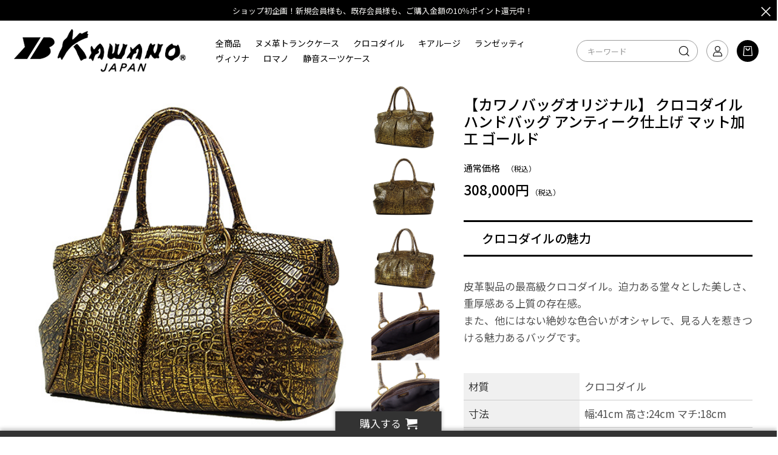

--- FILE ---
content_type: text/html; charset=UTF-8
request_url: https://www.kawanobag.com/products/detail/2393
body_size: 59600
content:
<!doctype html>
<html lang="ja">
<head prefix="og: https://ogp.me/ns# fb: https://ogp.me/ns/fb# product: https://ogp.me/ns/product#">
    <meta charset="utf-8">
    <meta name="viewport" content="width=device-width, initial-scale=1, shrink-to-fit=no">
    <meta name="eccube-csrf-token" content="3.4F7wv45W2pmIyCr7-7KfA1Tda9L2PPXOH9HUpGyjDL8.ui296L4nhf_bukKOjdisYB60JuWpRL6bK6iz0Tb3Ys6KEYHVxzGq3-mJWQ">
    <title>カワノバッグ / 【カワノバッグオリジナル】 クロコダイル ハンドバッグ アンティーク仕上げ マット加工 ゴールド</title>
                            <meta property="og:title" content="【カワノバッグオリジナル】 クロコダイル ハンドバッグ アンティーク仕上げ マット加工 ゴールド" />
    <meta property="og:image" content="https://www.kawanobag.com/html/upload/save_image/03012208_54f30f32ac090.jpg" />
    <meta property="product:price:amount" content="308000"/>
    <meta property="product:price:currency" content="JPY"/>
    <meta property="product:product_link" content="https://www.kawanobag.com/products/detail/2393"/>
    <meta property="product:retailer_title" content="カワノバッグ"/>
    
<meta property="og:type" content="og:product"/>
<meta property="og:site_name" content="カワノバッグ"/>
    <meta name="description" content="クロコダイルの魅力
皮革製品の最高級クロコダイル。迫力ある堂々とした美しさ、重厚感ある上質の存在感。また、他にはない絶妙な色合いがオシャレで、見る人を惹きつける魅力あるバッグです。
材質クロコダイル寸法幅:41cm 高さ:24cm マチ:1">
    <meta property="og:description" content="クロコダイルの魅力
皮革製品の最高級クロコダイル。迫力ある堂々とした美しさ、重厚感ある上質の存在感。また、他にはない絶妙な色合いがオシャレで、見る人を惹きつける魅力あるバッグです。
材質クロコダイル寸法幅:41cm 高さ:24cm マチ:1"/>
                <meta property="og:url" content="https://www.kawanobag.com/products/detail/2393"/>
    <link rel="canonical" href="https://www.kawanobag.com/products/detail/2393" />
    
                
    <link rel="icon" href="/html/user_data/assets/img/common/favicon.ico">
    <link rel="stylesheet" href="https://use.fontawesome.com/releases/v5.3.1/css/all.css" integrity="sha384-mzrmE5qonljUremFsqc01SB46JvROS7bZs3IO2EmfFsd15uHvIt+Y8vEf7N7fWAU" crossorigin="anonymous">
    <link rel="stylesheet" href="//cdn.jsdelivr.net/jquery.slick/1.6.0/slick.css">
    <link rel="stylesheet" href="/html/template/dtJEIA4010/assets/css/style.css">
    
        <style>
        @font-face {
            font-family: 'jeiafont';
            src:
                url( "/html/template/dtJEIA4010/assets/icon/jeiafont_20231113/fonts/jeiafont.ttf" ) format('truetype'),
                url( "/html/template/dtJEIA4010/assets/icon/jeiafont_20231113/fonts/jeiafont.woff" ) format('woff'),
                url( "/html/template/dtJEIA4010/assets/icon/jeiafont_20231113/fonts/jeiafont.svg#jeiafont" ) format('svg');
            font-weight: normal;
            font-style: normal;
            font-display: swap;
        }
    </style>

        <link rel="stylesheet" href="https://unpkg.com/splitting/dist/splitting.css">
    <link rel="stylesheet" href="https://unpkg.com/splitting/dist/splitting-cells.css">

        <script src="https://code.jquery.com/jquery-3.6.0.min.js" integrity="sha256-/xUj+3OJU5yExlq6GSYGSHk7tPXikynS7ogEvDej/m4=" crossorigin="anonymous"></script>
    <script>
        $(function() {
            $.ajaxSetup({
                'headers': {
                    'ECCUBE-CSRF-TOKEN': $('meta[name="eccube-csrf-token"]').attr('content')
                }
            });
        });
    </script>
                    <!-- ▼Google Tag Manager &lt;head&gt;内タグ -->
            <!-- Google Tag Manager -->
<script>(function(w,d,s,l,i){w[l]=w[l]||[];w[l].push({'gtm.start':
new Date().getTime(),event:'gtm.js'});var f=d.getElementsByTagName(s)[0],
j=d.createElement(s),dl=l!='dataLayer'?'&l='+l:'';j.async=true;j.src=
'https://www.googletagmanager.com/gtm.js?id='+i+dl;f.parentNode.insertBefore(j,f);
})(window,document,'script','dataLayer','GTM-WXZFPBF6');</script>
<!-- End Google Tag Manager -->
        <!-- ▲Google Tag Manager &lt;head&gt;内タグ -->

                <link rel="stylesheet" href="/html/user_data/assets/css/customize.css">
</head>
<body id="page_product_detail" class="product_page">
        <!-- ▼Google Tag Manager &lt;body&gt;内タグ -->
            <!-- Google Tag Manager (noscript) -->
<noscript><iframe src="https://www.googletagmanager.com/ns.html?id=GTM-WXZFPBF6"
height="0" width="0" style="display:none;visibility:hidden"></iframe></noscript>
<!-- End Google Tag Manager (noscript) -->
        <!-- ▲Google Tag Manager &lt;body&gt;内タグ -->



<div class="ec-layoutRole">
                <header class="ec-layoutRole__header">
                <!-- ▼ヘッダー(商品検索・ログインナビ・カート) -->
            

<div class="ec-headInfomationRole jeia_hidden">
    <p>ショップ初企画！新規会員様も、既存会員様も、ご購入金額の10％ポイント還元中！</p>
    <div class="ec-headInfomationRole__close"><i class="jeiafont jeia-cross"></i></div>
</div>

<!-- Block/header.twig -->
<div class="ec-headerRole">

        <!-- ▼ ヘッダー左枠 ▼ -->
    <div class="ec-headerRole__left">

                <div class="ec-drawerButton">
            <span class="burger active">MENU</span>
        </div>

                <div class="ec-headerTitle">
            <a href="https://www.kawanobag.com/">
                                <img src="/html/user_data/kawano_logo.png" alt="カワノバッグ">
            </a>
        </div>

                <div class="ec-headerNav">
            <nav>

                                
                                <div class="ec-headerNav__item has-submenu">
                    <a href="https://www.kawanobag.com/products/list">全商品</a>

                                        <div class="submenu">
                        <div class="submenu__body">
                                                                                    <ul class="ec-categoryTree">
                                                            <li>                        <a href="https://www.kawanobag.com/products/list?category_id=1700">メール便</a>
                    </li>
                                                            <li>                        <a href="https://www.kawanobag.com/products/list?category_id=1677">静音スーツケース</a>
                    </li>
                                                            <li>                        <a href="https://www.kawanobag.com/products/list?category_id=1673">クロコダイルバッグ</a>
                            <ul class="child">
                                            <li>                        <a href="https://www.kawanobag.com/products/list?category_id=1682">バッグ</a>
                            <ul class="child">
                                            <li>                        <a href="https://www.kawanobag.com/products/list?category_id=1699">ヒマラヤクロコ</a>
                    </li>
                                            <li>                        <a href="https://www.kawanobag.com/products/list?category_id=1698">谷染め</a>
                    </li>
                                            <li>                        <a href="https://www.kawanobag.com/products/list?category_id=1697">マット加工</a>
                    </li>
                                            <li>                        <a href="https://www.kawanobag.com/products/list?category_id=1696">シャイニング加工</a>
                    </li>
                                    </ul>
                    </li>
                                            <li>                        <a href="https://www.kawanobag.com/products/list?category_id=1695">財布 / 小物</a>
                    </li>
                                    </ul>
                    </li>
                                                            <li>                        <a href="https://www.kawanobag.com/products/list?category_id=1651"> 革製品関連商品</a>
                            <ul class="child">
                                            <li>                        <a href="https://www.kawanobag.com/products/list?category_id=1654">ブラシ</a>
                    </li>
                                            <li>                        <a href="https://www.kawanobag.com/products/list?category_id=1653"> 革製品　クリーム・オイル</a>
                    </li>
                                    </ul>
                    </li>
                                                            <li>                        <a href="https://www.kawanobag.com/products/list?category_id=25">レディースバッグ</a>
                            <ul class="child">
                                            <li>                        <a href="https://www.kawanobag.com/products/list?category_id=993">用途</a>
                            <ul class="child">
                                            <li>                        <a href="https://www.kawanobag.com/products/list?category_id=1031">カジュアル</a>
                    </li>
                                            <li>                        <a href="https://www.kawanobag.com/products/list?category_id=1030">パーティ・冠婚葬祭</a>
                    </li>
                                            <li>                        <a href="https://www.kawanobag.com/products/list?category_id=1029">旅行</a>
                    </li>
                                            <li>                        <a href="https://www.kawanobag.com/products/list?category_id=1028">仕事・通勤</a>
                    </li>
                                            <li>                        <a href="https://www.kawanobag.com/products/list?category_id=1027">通学</a>
                    </li>
                                            <li>                        <a href="https://www.kawanobag.com/products/list?category_id=1026">就職活動</a>
                    </li>
                                    </ul>
                    </li>
                                            <li>                        <a href="https://www.kawanobag.com/products/list?category_id=994">形状</a>
                            <ul class="child">
                                            <li>                        <a href="https://www.kawanobag.com/products/list?category_id=1670">巾着型バッグ</a>
                    </li>
                                            <li>                        <a href="https://www.kawanobag.com/products/list?category_id=1669">スマホバッグ</a>
                    </li>
                                            <li>                        <a href="https://www.kawanobag.com/products/list?category_id=1668">ミニバッグ</a>
                    </li>
                                            <li>                        <a href="https://www.kawanobag.com/products/list?category_id=1667">マイクロバッグ</a>
                    </li>
                                            <li>                        <a href="https://www.kawanobag.com/products/list?category_id=1565">クラッチバッグ</a>
                    </li>
                                            <li>                        <a href="https://www.kawanobag.com/products/list?category_id=1564">ポシェット</a>
                    </li>
                                            <li>                        <a href="https://www.kawanobag.com/products/list?category_id=1041">ハンドバッグ</a>
                    </li>
                                            <li>                        <a href="https://www.kawanobag.com/products/list?category_id=1040">ショルダーバッグ</a>
                    </li>
                                            <li>                        <a href="https://www.kawanobag.com/products/list?category_id=1039">ビジネス向けA4対応</a>
                    </li>
                                            <li>                        <a href="https://www.kawanobag.com/products/list?category_id=1038">リクルートバッグ</a>
                    </li>
                                            <li>                        <a href="https://www.kawanobag.com/products/list?category_id=1281">バーキンタイプ</a>
                    </li>
                                            <li>                        <a href="https://www.kawanobag.com/products/list?category_id=1037">フォーマルバッグ</a>
                    </li>
                                            <li>                        <a href="https://www.kawanobag.com/products/list?category_id=1036">トートバッグ</a>
                    </li>
                                            <li>                        <a href="https://www.kawanobag.com/products/list?category_id=1035">ボストンバッグ</a>
                    </li>
                                            <li>                        <a href="https://www.kawanobag.com/products/list?category_id=1034">リュックサック</a>
                    </li>
                                            <li>                        <a href="https://www.kawanobag.com/products/list?category_id=1246">がまぐちバッグ</a>
                    </li>
                                            <li>                        <a href="https://www.kawanobag.com/products/list?category_id=1033">2Wayバッグ</a>
                    </li>
                                            <li>                        <a href="https://www.kawanobag.com/products/list?category_id=1032">3Wayバッグ</a>
                    </li>
                                    </ul>
                    </li>
                                            <li>                        <a href="https://www.kawanobag.com/products/list?category_id=992">季節</a>
                            <ul class="child">
                                            <li>                        <a href="https://www.kawanobag.com/products/list?category_id=1025">春夏もの</a>
                    </li>
                                            <li>                        <a href="https://www.kawanobag.com/products/list?category_id=1024">秋冬もの</a>
                    </li>
                                            <li>                        <a href="https://www.kawanobag.com/products/list?category_id=1023">通年もの</a>
                    </li>
                                            <li>                        <a href="https://www.kawanobag.com/products/list?category_id=1022">スポット</a>
                    </li>
                                    </ul>
                    </li>
                                            <li>                        <a href="https://www.kawanobag.com/products/list?category_id=991">材質</a>
                            <ul class="child">
                                            <li>                        <a href="https://www.kawanobag.com/products/list?category_id=1021">牛革</a>
                            <ul class="child">
                                            <li>                        <a href="https://www.kawanobag.com/products/list?category_id=1662">ヌメ革</a>
                    </li>
                                    </ul>
                    </li>
                                            <li>                        <a href="https://www.kawanobag.com/products/list?category_id=1020">ベジタブルタンニン</a>
                    </li>
                                            <li>                        <a href="https://www.kawanobag.com/products/list?category_id=1019">シープ・ゴート</a>
                    </li>
                                            <li>                        <a href="https://www.kawanobag.com/products/list?category_id=1018">豚革</a>
                    </li>
                                            <li>                        <a href="https://www.kawanobag.com/products/list?category_id=1274">帆布</a>
                    </li>
                                            <li>                        <a href="https://www.kawanobag.com/products/list?category_id=1017">雑材・かご</a>
                    </li>
                                            <li>                        <a href="https://www.kawanobag.com/products/list?category_id=1016">ナイロン</a>
                    </li>
                                            <li>                        <a href="https://www.kawanobag.com/products/list?category_id=1015">PVC</a>
                    </li>
                                    </ul>
                    </li>
                                            <li>                        <a href="https://www.kawanobag.com/products/list?category_id=990">エキゾチックレザー</a>
                            <ul class="child">
                                            <li>                        <a href="https://www.kawanobag.com/products/list?category_id=1014">クロコダイルバッグ</a>
                    </li>
                                            <li>                        <a href="https://www.kawanobag.com/products/list?category_id=1013">オーストリッチ(ダチョウ)</a>
                    </li>
                                            <li>                        <a href="https://www.kawanobag.com/products/list?category_id=1012">ワニ革(最高級カイマン等)</a>
                    </li>
                                            <li>                        <a href="https://www.kawanobag.com/products/list?category_id=1011">パイソン(ヘビ)</a>
                    </li>
                                            <li>                        <a href="https://www.kawanobag.com/products/list?category_id=1010">エレファント</a>
                    </li>
                                            <li>                        <a href="https://www.kawanobag.com/products/list?category_id=1009">ブルーフォックス</a>
                    </li>
                                            <li>                        <a href="https://www.kawanobag.com/products/list?category_id=1008">ハラコ</a>
                    </li>
                                            <li>                        <a href="https://www.kawanobag.com/products/list?category_id=1007">シャーク(サメ)</a>
                    </li>
                                            <li>                        <a href="https://www.kawanobag.com/products/list?category_id=1006">アザラシ</a>
                    </li>
                                            <li>                        <a href="https://www.kawanobag.com/products/list?category_id=1005">アンテロープ</a>
                    </li>
                                    </ul>
                    </li>
                                    </ul>
                    </li>
                                                            <li>                        <a href="https://www.kawanobag.com/products/list?category_id=24">メンズバッグ</a>
                            <ul class="child">
                                            <li>                        <a href="https://www.kawanobag.com/products/list?category_id=1046">ビジネスバッグ</a>
                            <ul class="child">
                                            <li>                        <a href="https://www.kawanobag.com/products/list?category_id=1079">本革</a>
                            <ul class="child">
                                            <li>                        <a href="https://www.kawanobag.com/products/list?category_id=1083">一本手</a>
                    </li>
                                            <li>                        <a href="https://www.kawanobag.com/products/list?category_id=1082">二本手</a>
                    </li>
                                    </ul>
                    </li>
                                            <li>                        <a href="https://www.kawanobag.com/products/list?category_id=1078">ナイロン・合皮等</a>
                            <ul class="child">
                                            <li>                        <a href="https://www.kawanobag.com/products/list?category_id=1080">一本手</a>
                    </li>
                                            <li>                        <a href="https://www.kawanobag.com/products/list?category_id=1081">二本手</a>
                    </li>
                                    </ul>
                    </li>
                                            <li>                        <a href="https://www.kawanobag.com/products/list?category_id=1077">アタッシュケース</a>
                    </li>
                                            <li>                        <a href="https://www.kawanobag.com/products/list?category_id=1076">ブリーフケース</a>
                    </li>
                                            <li>                        <a href="https://www.kawanobag.com/products/list?category_id=1075">トートバッグ</a>
                    </li>
                                            <li>                        <a href="https://www.kawanobag.com/products/list?category_id=1074">ダレスカバン</a>
                    </li>
                                            <li>                        <a href="https://www.kawanobag.com/products/list?category_id=1073">リュックタイプ</a>
                    </li>
                                            <li>                        <a href="https://www.kawanobag.com/products/list?category_id=1275">ビジネスキャリー</a>
                    </li>
                                    </ul>
                    </li>
                                            <li>                        <a href="https://www.kawanobag.com/products/list?category_id=1045">形状</a>
                            <ul class="child">
                                            <li>                        <a href="https://www.kawanobag.com/products/list?category_id=1072">セカンドバッグ</a>
                    </li>
                                            <li>                        <a href="https://www.kawanobag.com/products/list?category_id=1071">ショルダーバッグ</a>
                    </li>
                                            <li>                        <a href="https://www.kawanobag.com/products/list?category_id=1070">ボディバッグ</a>
                    </li>
                                            <li>                        <a href="https://www.kawanobag.com/products/list?category_id=1069">ボストンバッグ</a>
                    </li>
                                            <li>                        <a href="https://www.kawanobag.com/products/list?category_id=1068">リュックサック</a>
                    </li>
                                            <li>                        <a href="https://www.kawanobag.com/products/list?category_id=1067">ウエストバッグ・ウエストポーチ</a>
                    </li>
                                            <li>                        <a href="https://www.kawanobag.com/products/list?category_id=1278">ベルトポーチ</a>
                    </li>
                                            <li>                        <a href="https://www.kawanobag.com/products/list?category_id=1066">2Wayバッグ(手・肩)</a>
                    </li>
                                            <li>                        <a href="https://www.kawanobag.com/products/list?category_id=1065">3Wayバッグ(手・肩・背)</a>
                    </li>
                                    </ul>
                    </li>
                                            <li>                        <a href="https://www.kawanobag.com/products/list?category_id=1044">用途</a>
                            <ul class="child">
                                            <li>                        <a href="https://www.kawanobag.com/products/list?category_id=1064">カジュアル</a>
                    </li>
                                            <li>                        <a href="https://www.kawanobag.com/products/list?category_id=1063">旅行・出張</a>
                    </li>
                                            <li>                        <a href="https://www.kawanobag.com/products/list?category_id=1062">通学</a>
                    </li>
                                            <li>                        <a href="https://www.kawanobag.com/products/list?category_id=1318">通勤</a>
                    </li>
                                            <li>                        <a href="https://www.kawanobag.com/products/list?category_id=1061">就職活動</a>
                    </li>
                                    </ul>
                    </li>
                                            <li>                        <a href="https://www.kawanobag.com/products/list?category_id=1043">材質</a>
                            <ul class="child">
                                            <li>                        <a href="https://www.kawanobag.com/products/list?category_id=1060">牛革</a>
                            <ul class="child">
                                            <li>                        <a href="https://www.kawanobag.com/products/list?category_id=1661">ヌメ革</a>
                    </li>
                                    </ul>
                    </li>
                                            <li>                        <a href="https://www.kawanobag.com/products/list?category_id=1059">ベジタブルタンニン</a>
                    </li>
                                            <li>                        <a href="https://www.kawanobag.com/products/list?category_id=1058">シープ・ゴート</a>
                    </li>
                                            <li>                        <a href="https://www.kawanobag.com/products/list?category_id=1057">ナイロン</a>
                    </li>
                                            <li>                        <a href="https://www.kawanobag.com/products/list?category_id=1056">PVC</a>
                    </li>
                                    </ul>
                    </li>
                                            <li>                        <a href="https://www.kawanobag.com/products/list?category_id=1276">アクセサリー</a>
                            <ul class="child">
                                            <li>                        <a href="https://www.kawanobag.com/products/list?category_id=1277">ショルダーベルト</a>
                    </li>
                                    </ul>
                    </li>
                                            <li>                        <a href="https://www.kawanobag.com/products/list?category_id=1042">エキゾチックレザー</a>
                            <ul class="child">
                                            <li>                        <a href="https://www.kawanobag.com/products/list?category_id=1055">クロコダイル</a>
                    </li>
                                            <li>                        <a href="https://www.kawanobag.com/products/list?category_id=1054">オーストリッチ(ダチョウ)</a>
                    </li>
                                            <li>                        <a href="https://www.kawanobag.com/products/list?category_id=1053">ワニ革(最高級カイマン等)</a>
                    </li>
                                            <li>                        <a href="https://www.kawanobag.com/products/list?category_id=1052">パイソン(ヘビ)</a>
                    </li>
                                            <li>                        <a href="https://www.kawanobag.com/products/list?category_id=1051">エレファント</a>
                    </li>
                                            <li>                        <a href="https://www.kawanobag.com/products/list?category_id=1048">アザラシ</a>
                    </li>
                                            <li>                        <a href="https://www.kawanobag.com/products/list?category_id=1047">アンテロープ</a>
                    </li>
                                    </ul>
                    </li>
                                    </ul>
                    </li>
                                                            <li>                        <a href="https://www.kawanobag.com/products/list?category_id=16">財布・小物</a>
                            <ul class="child">
                                            <li>                        <a href="https://www.kawanobag.com/products/list?category_id=1603">取り扱いブランド</a>
                            <ul class="child">
                                            <li>                        <a href="https://www.kawanobag.com/products/list?category_id=1617">michel Jurdain (ミッシェルジョルダン)</a>
                    </li>
                                            <li>                        <a href="https://www.kawanobag.com/products/list?category_id=1605">渡辺あきお AKIO WATANABE　可愛い子猫のイラスト</a>
                    </li>
                                    </ul>
                    </li>
                                            <li>                        <a href="https://www.kawanobag.com/products/list?category_id=507">財布・小物(レディース)</a>
                            <ul class="child">
                                            <li>                        <a href="https://www.kawanobag.com/products/list?category_id=1171">形状</a>
                            <ul class="child">
                                            <li>                        <a href="https://www.kawanobag.com/products/list?category_id=1665">BOX型小銭入れ</a>
                    </li>
                                            <li>                        <a href="https://www.kawanobag.com/products/list?category_id=1664">コインケース</a>
                    </li>
                                            <li>                        <a href="https://www.kawanobag.com/products/list?category_id=1626">ミニ財布</a>
                    </li>
                                            <li>                        <a href="https://www.kawanobag.com/products/list?category_id=1567">クラッチウォレット</a>
                    </li>
                                            <li>                        <a href="https://www.kawanobag.com/products/list?category_id=1566">お財布ポシェット</a>
                    </li>
                                            <li>                        <a href="https://www.kawanobag.com/products/list?category_id=1466">長財布(かぶせ)</a>
                    </li>
                                            <li>                        <a href="https://www.kawanobag.com/products/list?category_id=1457">三つ折り財布</a>
                    </li>
                                            <li>                        <a href="https://www.kawanobag.com/products/list?category_id=1237">小銭入れ</a>
                    </li>
                                            <li>                        <a href="https://www.kawanobag.com/products/list?category_id=1236">パスケース</a>
                            <ul class="child">
                                            <li>                        <a href="https://www.kawanobag.com/products/list?category_id=1620">二つ折りパスケース</a>
                    </li>
                                            <li>                        <a href="https://www.kawanobag.com/products/list?category_id=1618">リール付きパスケース</a>
                    </li>
                                    </ul>
                    </li>
                                            <li>                        <a href="https://www.kawanobag.com/products/list?category_id=1235">名刺入れ</a>
                    </li>
                                            <li>                        <a href="https://www.kawanobag.com/products/list?category_id=1234">カードケース</a>
                    </li>
                                            <li>                        <a href="https://www.kawanobag.com/products/list?category_id=1233">キーケース・キーホルダー・スマートキーケース</a>
                    </li>
                                            <li>                        <a href="https://www.kawanobag.com/products/list?category_id=1232">バッグハンガー</a>
                    </li>
                                            <li>                        <a href="https://www.kawanobag.com/products/list?category_id=1231">携帯ストラップ</a>
                    </li>
                                            <li>                        <a href="https://www.kawanobag.com/products/list?category_id=1230">携帯ケース</a>
                    </li>
                                            <li>                        <a href="https://www.kawanobag.com/products/list?category_id=1229">スマートフォンケース</a>
                    </li>
                                            <li>                        <a href="https://www.kawanobag.com/products/list?category_id=1628">二つ折り財布(がま口付)</a>
                    </li>
                                            <li>                        <a href="https://www.kawanobag.com/products/list?category_id=1228">二つ折り財布(カード入タイプ)</a>
                    </li>
                                            <li>                        <a href="https://www.kawanobag.com/products/list?category_id=1227">二つ折り財布(小銭入れ付)</a>
                    </li>
                                            <li>                        <a href="https://www.kawanobag.com/products/list?category_id=1226">二つ折り財布(ボックス小銭入れ付)</a>
                    </li>
                                            <li>                        <a href="https://www.kawanobag.com/products/list?category_id=1225">長財布(小銭入れ付)</a>
                    </li>
                                            <li>                        <a href="https://www.kawanobag.com/products/list?category_id=1224">長財布(大型収納タイプ)</a>
                    </li>
                                            <li>                        <a href="https://www.kawanobag.com/products/list?category_id=1223">長財布(3方ラウンドファスナー)</a>
                    </li>
                                            <li>                        <a href="https://www.kawanobag.com/products/list?category_id=1222">長財布(L字ファスナー)</a>
                    </li>
                                            <li>                        <a href="https://www.kawanobag.com/products/list?category_id=1221">ガマグチ</a>
                    </li>
                                            <li>                        <a href="https://www.kawanobag.com/products/list?category_id=1219">ベルト</a>
                    </li>
                                    </ul>
                    </li>
                                            <li>                        <a href="https://www.kawanobag.com/products/list?category_id=1170">材質</a>
                            <ul class="child">
                                            <li>                        <a href="https://www.kawanobag.com/products/list?category_id=1469">羊革/シープ/ラム</a>
                    </li>
                                            <li>                        <a href="https://www.kawanobag.com/products/list?category_id=1468">山羊革(ヤギ)/ゴート</a>
                    </li>
                                            <li>                        <a href="https://www.kawanobag.com/products/list?category_id=1218">牛革</a>
                    </li>
                                            <li>                        <a href="https://www.kawanobag.com/products/list?category_id=1217">ベジタブルタンニン</a>
                    </li>
                                            <li>                        <a href="https://www.kawanobag.com/products/list?category_id=1216">コードバン</a>
                    </li>
                                            <li>                        <a href="https://www.kawanobag.com/products/list?category_id=1215">シープスキン</a>
                    </li>
                                            <li>                        <a href="https://www.kawanobag.com/products/list?category_id=1345">鹿革</a>
                            <ul class="child">
                                            <li>                        <a href="https://www.kawanobag.com/products/list?category_id=1346">印伝</a>
                    </li>
                                    </ul>
                    </li>
                                            <li>                        <a href="https://www.kawanobag.com/products/list?category_id=1214">PVC</a>
                    </li>
                                            <li>                        <a href="https://www.kawanobag.com/products/list?category_id=1213">ナイロン</a>
                    </li>
                                            <li>                        <a href="https://www.kawanobag.com/products/list?category_id=1212">その他</a>
                    </li>
                                    </ul>
                    </li>
                                            <li>                        <a href="https://www.kawanobag.com/products/list?category_id=1169">エキゾチックレザー</a>
                            <ul class="child">
                                            <li>                        <a href="https://www.kawanobag.com/products/list?category_id=1211">クロコダイル</a>
                    </li>
                                            <li>                        <a href="https://www.kawanobag.com/products/list?category_id=1210">オーストリッチ(ダチョウ)</a>
                    </li>
                                            <li>                        <a href="https://www.kawanobag.com/products/list?category_id=1209">ワニ革(最高級カイマン等)</a>
                    </li>
                                            <li>                        <a href="https://www.kawanobag.com/products/list?category_id=1208">パイソン(ヘビ)</a>
                    </li>
                                            <li>                        <a href="https://www.kawanobag.com/products/list?category_id=1207">エレファント</a>
                    </li>
                                            <li>                        <a href="https://www.kawanobag.com/products/list?category_id=1206">ハラコ</a>
                    </li>
                                            <li>                        <a href="https://www.kawanobag.com/products/list?category_id=1205">シャーク(サメ)</a>
                    </li>
                                    </ul>
                    </li>
                                    </ul>
                    </li>
                                            <li>                        <a href="https://www.kawanobag.com/products/list?category_id=506">財布・小物(メンズ)</a>
                            <ul class="child">
                                            <li>                        <a href="https://www.kawanobag.com/products/list?category_id=1174">形状</a>
                            <ul class="child">
                                            <li>                        <a href="https://www.kawanobag.com/products/list?category_id=1666">BOX型小銭入れ</a>
                    </li>
                                            <li>                        <a href="https://www.kawanobag.com/products/list?category_id=1663">コインケース</a>
                    </li>
                                            <li>                        <a href="https://www.kawanobag.com/products/list?category_id=1458">三つ折り財布</a>
                    </li>
                                            <li>                        <a href="https://www.kawanobag.com/products/list?category_id=1204">小銭入れ</a>
                    </li>
                                            <li>                        <a href="https://www.kawanobag.com/products/list?category_id=1203">パスケース</a>
                            <ul class="child">
                                            <li>                        <a href="https://www.kawanobag.com/products/list?category_id=1621">二つ折りパスケース</a>
                    </li>
                                            <li>                        <a href="https://www.kawanobag.com/products/list?category_id=1619">リール付きパスケース</a>
                    </li>
                                    </ul>
                    </li>
                                            <li>                        <a href="https://www.kawanobag.com/products/list?category_id=1202">名刺入れ</a>
                    </li>
                                            <li>                        <a href="https://www.kawanobag.com/products/list?category_id=1201">カードケース</a>
                    </li>
                                            <li>                        <a href="https://www.kawanobag.com/products/list?category_id=1200">キーケース・キーホルダー・スマートキーケース</a>
                    </li>
                                            <li>                        <a href="https://www.kawanobag.com/products/list?category_id=1199">携帯ストラップ</a>
                    </li>
                                            <li>                        <a href="https://www.kawanobag.com/products/list?category_id=1198">携帯ケース</a>
                    </li>
                                            <li>                        <a href="https://www.kawanobag.com/products/list?category_id=1197">スマートフォンケース</a>
                    </li>
                                            <li>                        <a href="https://www.kawanobag.com/products/list?category_id=1196">二つ折り財布(カード入タイプ)</a>
                    </li>
                                            <li>                        <a href="https://www.kawanobag.com/products/list?category_id=1195">二つ折り財布(小銭入れ付)</a>
                    </li>
                                            <li>                        <a href="https://www.kawanobag.com/products/list?category_id=1194">二つ折り財布(ボックス小銭入れ付)</a>
                    </li>
                                            <li>                        <a href="https://www.kawanobag.com/products/list?category_id=1193">長財布(束入れ)</a>
                    </li>
                                            <li>                        <a href="https://www.kawanobag.com/products/list?category_id=1192">長財布(小銭入れ付)</a>
                    </li>
                                            <li>                        <a href="https://www.kawanobag.com/products/list?category_id=1191">長財布(3方ラウンドファスナー)</a>
                    </li>
                                            <li>                        <a href="https://www.kawanobag.com/products/list?category_id=1190">長財布(L字ファスナー)</a>
                    </li>
                                            <li>                        <a href="https://www.kawanobag.com/products/list?category_id=1189">ベルト</a>
                    </li>
                                    </ul>
                    </li>
                                            <li>                        <a href="https://www.kawanobag.com/products/list?category_id=1173">材質</a>
                            <ul class="child">
                                            <li>                        <a href="https://www.kawanobag.com/products/list?category_id=1471">山羊革(ヤギ)/ゴート</a>
                    </li>
                                            <li>                        <a href="https://www.kawanobag.com/products/list?category_id=1470">羊革/シープ/ラム</a>
                    </li>
                                            <li>                        <a href="https://www.kawanobag.com/products/list?category_id=1188">牛革</a>
                    </li>
                                            <li>                        <a href="https://www.kawanobag.com/products/list?category_id=1187">ベジタブルタンニン</a>
                    </li>
                                            <li>                        <a href="https://www.kawanobag.com/products/list?category_id=1186">コードバン</a>
                    </li>
                                            <li>                        <a href="https://www.kawanobag.com/products/list?category_id=1185">シープスキン</a>
                    </li>
                                            <li>                        <a href="https://www.kawanobag.com/products/list?category_id=1184">PVC</a>
                    </li>
                                            <li>                        <a href="https://www.kawanobag.com/products/list?category_id=1183">ナイロン</a>
                    </li>
                                            <li>                        <a href="https://www.kawanobag.com/products/list?category_id=1182">その他</a>
                    </li>
                                    </ul>
                    </li>
                                            <li>                        <a href="https://www.kawanobag.com/products/list?category_id=1172">エキゾチックレザー</a>
                            <ul class="child">
                                            <li>                        <a href="https://www.kawanobag.com/products/list?category_id=1181">クロコダイル</a>
                    </li>
                                            <li>                        <a href="https://www.kawanobag.com/products/list?category_id=1180">オーストリッチ(ダチョウ)</a>
                    </li>
                                            <li>                        <a href="https://www.kawanobag.com/products/list?category_id=1179">ワニ革(最高級カイマン等)</a>
                    </li>
                                            <li>                        <a href="https://www.kawanobag.com/products/list?category_id=1178">パイソン(ヘビ)</a>
                    </li>
                                            <li>                        <a href="https://www.kawanobag.com/products/list?category_id=1177">エレファント</a>
                    </li>
                                            <li>                        <a href="https://www.kawanobag.com/products/list?category_id=1176">ハラコ</a>
                    </li>
                                            <li>                        <a href="https://www.kawanobag.com/products/list?category_id=1175">シャーク(サメ)</a>
                    </li>
                                    </ul>
                    </li>
                                    </ul>
                    </li>
                                            <li>                        <a href="https://www.kawanobag.com/products/list?category_id=1354">型</a>
                            <ul class="child">
                                            <li>                        <a href="https://www.kawanobag.com/products/list?category_id=1428">オーストリッチ　ラウンドファスナー</a>
                    </li>
                                            <li>                        <a href="https://www.kawanobag.com/products/list?category_id=1357">クロコダイル　ラウンドファスナー</a>
                    </li>
                                            <li>                        <a href="https://www.kawanobag.com/products/list?category_id=1356">かぶせ式　札束入れのみ</a>
                    </li>
                                            <li>                        <a href="https://www.kawanobag.com/products/list?category_id=1355">かぶせ式　小銭入れ付き</a>
                    </li>
                                    </ul>
                    </li>
                                    </ul>
                    </li>
                                                            <li>                        <a href="https://www.kawanobag.com/products/list?category_id=12">ランドセル　松戸・市川・葛飾・千葉で最大級の品揃え</a>
                            <ul class="child">
                                            <li>                        <a href="https://www.kawanobag.com/products/list?category_id=1683">ジェンダレス（男の子・女の子・男女兼用）</a>
                            <ul class="child">
                                            <li>                        <a href="https://www.kawanobag.com/products/list?category_id=1690">ブランド</a>
                            <ul class="child">
                                            <li>                        <a href="https://www.kawanobag.com/products/list?category_id=1693">コンバーズ</a>
                    </li>
                                            <li>                        <a href="https://www.kawanobag.com/products/list?category_id=1691">キッズアミ</a>
                            <ul class="child">
                                            <li>                        <a href="https://www.kawanobag.com/products/list?category_id=1694">エコグローリー</a>
                    </li>
                                    </ul>
                    </li>
                                    </ul>
                    </li>
                                            <li>                        <a href="https://www.kawanobag.com/products/list?category_id=1687">形状</a>
                            <ul class="child">
                                            <li>                        <a href="https://www.kawanobag.com/products/list?category_id=1689">学習院型</a>
                    </li>
                                    </ul>
                    </li>
                                            <li>                        <a href="https://www.kawanobag.com/products/list?category_id=1686">材質</a>
                            <ul class="child">
                                            <li>                        <a href="https://www.kawanobag.com/products/list?category_id=1688">牛革エコレザー</a>
                    </li>
                                    </ul>
                    </li>
                                    </ul>
                    </li>
                                            <li>                        <a href="https://www.kawanobag.com/products/list?category_id=1655">ランドセル関係</a>
                    </li>
                                            <li>                        <a href="https://www.kawanobag.com/products/list?category_id=1126">男の子用ランドセル</a>
                            <ul class="child">
                                            <li>                        <a href="https://www.kawanobag.com/products/list?category_id=1131">男の子用おすすめランドセル</a>
                            <ul class="child">
                                            <li>                        <a href="https://www.kawanobag.com/products/list?category_id=1152">A4ファイル対応(3L)</a>
                    </li>
                                            <li>                        <a href="https://www.kawanobag.com/products/list?category_id=1151">A4フラットファイル対応(4L)</a>
                    </li>
                                            <li>                        <a href="https://www.kawanobag.com/products/list?category_id=1150">A4ぴったりサイズ(2L)</a>
                    </li>
                                    </ul>
                    </li>
                                            <li>                        <a href="https://www.kawanobag.com/products/list?category_id=1130">材質</a>
                            <ul class="child">
                                            <li>                        <a href="https://www.kawanobag.com/products/list?category_id=1685">牛革エコレザー</a>
                    </li>
                                            <li>                        <a href="https://www.kawanobag.com/products/list?category_id=1149">コードバン(馬革・皮革のダイヤモンド・最高級素材)</a>
                    </li>
                                            <li>                        <a href="https://www.kawanobag.com/products/list?category_id=1148">牛革ボルサ(対傷耐水特殊加工)</a>
                    </li>
                                            <li>                        <a href="https://www.kawanobag.com/products/list?category_id=1533">牛革ビトリア(対傷耐水特殊加工)</a>
                    </li>
                                            <li>                        <a href="https://www.kawanobag.com/products/list?category_id=1147">牛革スムース</a>
                    </li>
                                            <li>                        <a href="https://www.kawanobag.com/products/list?category_id=1146">クラリーノ(人工皮革)</a>
                    </li>
                                    </ul>
                    </li>
                                            <li>                        <a href="https://www.kawanobag.com/products/list?category_id=1129">形状</a>
                            <ul class="child">
                                            <li>                        <a href="https://www.kawanobag.com/products/list?category_id=1635">フラットキューブ</a>
                    </li>
                                            <li>                        <a href="https://www.kawanobag.com/products/list?category_id=1145">学習院型</a>
                    </li>
                                            <li>                        <a href="https://www.kawanobag.com/products/list?category_id=1531">学習院型(フラットキューブ)</a>
                    </li>
                                            <li>                        <a href="https://www.kawanobag.com/products/list?category_id=1144">半カブセ縦長タイプ</a>
                    </li>
                                            <li>                        <a href="https://www.kawanobag.com/products/list?category_id=1143">横長タイプ</a>
                    </li>
                                    </ul>
                    </li>
                                            <li>                        <a href="https://www.kawanobag.com/products/list?category_id=1128">サイズ</a>
                            <ul class="child">
                                            <li>                        <a href="https://www.kawanobag.com/products/list?category_id=1142">A4クリアファイル対応(3L)</a>
                    </li>
                                            <li>                        <a href="https://www.kawanobag.com/products/list?category_id=1141">A4フラットファイル対応(4L)</a>
                    </li>
                                            <li>                        <a href="https://www.kawanobag.com/products/list?category_id=1140">A4ぴったりサイズ(2L)</a>
                    </li>
                                    </ul>
                    </li>
                                            <li>                        <a href="https://www.kawanobag.com/products/list?category_id=1127">ブランド</a>
                            <ul class="child">
                                            <li>                        <a href="https://www.kawanobag.com/products/list?category_id=1660">ラビットワイド</a>
                    </li>
                                            <li>                        <a href="https://www.kawanobag.com/products/list?category_id=1642">コンバース</a>
                            <ul class="child">
                                            <li>                        <a href="https://www.kawanobag.com/products/list?category_id=1644">	コンバース_C　(CASUAL MODEL)CV-03</a>
                    </li>
                                            <li>                        <a href="https://www.kawanobag.com/products/list?category_id=1643">コンバース_A　(ALL STER®MODEL)CV-01</a>
                    </li>
                                    </ul>
                    </li>
                                            <li>                        <a href="https://www.kawanobag.com/products/list?category_id=1139">カワノジャパン</a>
                    </li>
                                            <li>                        <a href="https://www.kawanobag.com/products/list?category_id=1138">ドッグデプト</a>
                    </li>
                                            <li>                        <a href="https://www.kawanobag.com/products/list?category_id=1137">キッズアミ</a>
                            <ul class="child">
                                            <li>                        <a href="https://www.kawanobag.com/products/list?category_id=1648">ワンダフルポッケ</a>
                    </li>
                                            <li>                        <a href="https://www.kawanobag.com/products/list?category_id=1636">リーブル(最高級コードバン)</a>
                    </li>
                                            <li>                        <a href="https://www.kawanobag.com/products/list?category_id=1631">ペリカンポッケPLUS+</a>
                    </li>
                                    </ul>
                    </li>
                                    </ul>
                    </li>
                                    </ul>
                    </li>
                                            <li>                        <a href="https://www.kawanobag.com/products/list?category_id=1125">女の子用ランドセル</a>
                            <ul class="child">
                                            <li>                        <a href="https://www.kawanobag.com/products/list?category_id=1136">女の子用おすすめランドセル</a>
                            <ul class="child">
                                            <li>                        <a href="https://www.kawanobag.com/products/list?category_id=1168">A4ファイル対応(3L)</a>
                    </li>
                                            <li>                        <a href="https://www.kawanobag.com/products/list?category_id=1167">A4フラットファイル対応(4L)</a>
                    </li>
                                            <li>                        <a href="https://www.kawanobag.com/products/list?category_id=1166">A4ぴったりサイズ(2L)</a>
                    </li>
                                    </ul>
                    </li>
                                            <li>                        <a href="https://www.kawanobag.com/products/list?category_id=1135">材質</a>
                            <ul class="child">
                                            <li>                        <a href="https://www.kawanobag.com/products/list?category_id=1684">牛革エコレザー</a>
                    </li>
                                            <li>                        <a href="https://www.kawanobag.com/products/list?category_id=1165"> コードバン(馬革・皮革のダイヤモンド・最高級素材)</a>
                    </li>
                                            <li>                        <a href="https://www.kawanobag.com/products/list?category_id=1164">牛革ボルサ(対傷耐水特殊加工)</a>
                    </li>
                                            <li>                        <a href="https://www.kawanobag.com/products/list?category_id=1534">牛革ビトリア(対傷耐水特殊加工)</a>
                    </li>
                                            <li>                        <a href="https://www.kawanobag.com/products/list?category_id=1163">牛革スムース</a>
                    </li>
                                            <li>                        <a href="https://www.kawanobag.com/products/list?category_id=1162">クラリーノ(人工皮革)</a>
                    </li>
                                    </ul>
                    </li>
                                            <li>                        <a href="https://www.kawanobag.com/products/list?category_id=1134">形状</a>
                            <ul class="child">
                                            <li>                        <a href="https://www.kawanobag.com/products/list?category_id=1161">学習院型</a>
                    </li>
                                            <li>                        <a href="https://www.kawanobag.com/products/list?category_id=1532">フラットキューブ</a>
                    </li>
                                            <li>                        <a href="https://www.kawanobag.com/products/list?category_id=1160">半カブセ縦長タイプ</a>
                    </li>
                                            <li>                        <a href="https://www.kawanobag.com/products/list?category_id=1159">横長タイプ</a>
                    </li>
                                    </ul>
                    </li>
                                            <li>                        <a href="https://www.kawanobag.com/products/list?category_id=1133">サイズ</a>
                            <ul class="child">
                                            <li>                        <a href="https://www.kawanobag.com/products/list?category_id=1158">A4クリアファイル対応(3L)</a>
                    </li>
                                            <li>                        <a href="https://www.kawanobag.com/products/list?category_id=1157">A4フラットファイル対応(4L)</a>
                    </li>
                                            <li>                        <a href="https://www.kawanobag.com/products/list?category_id=1156">A4ぴったりサイズ(2L)</a>
                    </li>
                                    </ul>
                    </li>
                                            <li>                        <a href="https://www.kawanobag.com/products/list?category_id=1132">ブランド</a>
                            <ul class="child">
                                            <li>                        <a href="https://www.kawanobag.com/products/list?category_id=1645">コンバース</a>
                            <ul class="child">
                                            <li>                        <a href="https://www.kawanobag.com/products/list?category_id=1647">コンバース_C　(CASUAL MODEL)CV-03</a>
                    </li>
                                            <li>                        <a href="https://www.kawanobag.com/products/list?category_id=1646">コンバース_A　(ALL STER®MODEL)CV-01</a>
                    </li>
                                    </ul>
                    </li>
                                            <li>                        <a href="https://www.kawanobag.com/products/list?category_id=1155">カワノジャパン</a>
                    </li>
                                            <li>                        <a href="https://www.kawanobag.com/products/list?category_id=1154">ドッグデプト</a>
                    </li>
                                            <li>                        <a href="https://www.kawanobag.com/products/list?category_id=1153">キッズアミ</a>
                            <ul class="child">
                                            <li>                        <a href="https://www.kawanobag.com/products/list?category_id=1659">ラビットワイド</a>
                    </li>
                                            <li>                        <a href="https://www.kawanobag.com/products/list?category_id=1650">ワンダフルポッケ</a>
                    </li>
                                            <li>                        <a href="https://www.kawanobag.com/products/list?category_id=1634">リーブル(最高級コードバン)</a>
                    </li>
                                            <li>                        <a href="https://www.kawanobag.com/products/list?category_id=1630">ペリカンポッケPLUS+</a>
                    </li>
                                            <li>                        <a href="https://www.kawanobag.com/products/list?category_id=1624">エレファントキューブ</a>
                    </li>
                                            <li>                        <a href="https://www.kawanobag.com/products/list?category_id=1623">リボンガール</a>
                    </li>
                                    </ul>
                    </li>
                                    </ul>
                    </li>
                                    </ul>
                    </li>
                                            <li>                        <a href="https://www.kawanobag.com/products/list?category_id=1294">型番(ランドセル)</a>
                            <ul class="child">
                                            <li>                        <a href="https://www.kawanobag.com/products/list?category_id=1692">30040</a>
                    </li>
                                            <li>                        <a href="https://www.kawanobag.com/products/list?category_id=1658">30029</a>
                    </li>
                                            <li>                        <a href="https://www.kawanobag.com/products/list?category_id=1649">30033</a>
                    </li>
                                            <li>                        <a href="https://www.kawanobag.com/products/list?category_id=1640">30032</a>
                    </li>
                                            <li>                        <a href="https://www.kawanobag.com/products/list?category_id=1639">30031</a>
                    </li>
                                            <li>                        <a href="https://www.kawanobag.com/products/list?category_id=1638">30030</a>
                    </li>
                                            <li>                        <a href="https://www.kawanobag.com/products/list?category_id=1633">30027</a>
                    </li>
                                            <li>                        <a href="https://www.kawanobag.com/products/list?category_id=1629">30028</a>
                    </li>
                                            <li>                        <a href="https://www.kawanobag.com/products/list?category_id=1625">30026</a>
                    </li>
                                            <li>                        <a href="https://www.kawanobag.com/products/list?category_id=1612">30023</a>
                    </li>
                                            <li>                        <a href="https://www.kawanobag.com/products/list?category_id=1301">30005</a>
                    </li>
                                            <li>                        <a href="https://www.kawanobag.com/products/list?category_id=1300">30006</a>
                    </li>
                                            <li>                        <a href="https://www.kawanobag.com/products/list?category_id=1296">30008</a>
                    </li>
                                            <li>                        <a href="https://www.kawanobag.com/products/list?category_id=1295">30007</a>
                    </li>
                                            <li>                        <a href="https://www.kawanobag.com/products/list?category_id=1305">30011</a>
                    </li>
                                            <li>                        <a href="https://www.kawanobag.com/products/list?category_id=1299">30013</a>
                    </li>
                                            <li>                        <a href="https://www.kawanobag.com/products/list?category_id=1308">30015</a>
                    </li>
                                            <li>                        <a href="https://www.kawanobag.com/products/list?category_id=1306">30016</a>
                    </li>
                                            <li>                        <a href="https://www.kawanobag.com/products/list?category_id=1307">30017</a>
                    </li>
                                            <li>                        <a href="https://www.kawanobag.com/products/list?category_id=1467">30018</a>
                    </li>
                                            <li>                        <a href="https://www.kawanobag.com/products/list?category_id=1529">30019</a>
                    </li>
                                            <li>                        <a href="https://www.kawanobag.com/products/list?category_id=1530">30020</a>
                    </li>
                                            <li>                        <a href="https://www.kawanobag.com/products/list?category_id=1580">30021</a>
                    </li>
                                            <li>                        <a href="https://www.kawanobag.com/products/list?category_id=1581">30022</a>
                    </li>
                                            <li>                        <a href="https://www.kawanobag.com/products/list?category_id=1297">DD-01/DD-02</a>
                    </li>
                                            <li>                        <a href="https://www.kawanobag.com/products/list?category_id=1298">DD-03</a>
                    </li>
                                    </ul>
                    </li>
                                    </ul>
                    </li>
                                                            <li>                        <a href="https://www.kawanobag.com/products/list?category_id=13">旅行用バッグ・スーツケース</a>
                            <ul class="child">
                                            <li>                        <a href="https://www.kawanobag.com/products/list?category_id=1088">形状</a>
                            <ul class="child">
                                            <li>                        <a href="https://www.kawanobag.com/products/list?category_id=1124">スーツケース(フレーム)</a>
                    </li>
                                            <li>                        <a href="https://www.kawanobag.com/products/list?category_id=1123">スーツケース(ジッパー)</a>
                    </li>
                                            <li>                        <a href="https://www.kawanobag.com/products/list?category_id=1396">ショッピングカート</a>
                    </li>
                                            <li>                        <a href="https://www.kawanobag.com/products/list?category_id=1122">ナイロンキャリー</a>
                    </li>
                                            <li>                        <a href="https://www.kawanobag.com/products/list?category_id=1121">ボストンキャリー</a>
                    </li>
                                            <li>                        <a href="https://www.kawanobag.com/products/list?category_id=1120">トランクケース 革</a>
                    </li>
                                            <li>                        <a href="https://www.kawanobag.com/products/list?category_id=1119">ボストンバッグ</a>
                    </li>
                                    </ul>
                    </li>
                                            <li>                        <a href="https://www.kawanobag.com/products/list?category_id=1087">用途</a>
                            <ul class="child">
                                            <li>                        <a href="https://www.kawanobag.com/products/list?category_id=1118">機内持ち込みサイズ</a>
                    </li>
                                            <li>                        <a href="https://www.kawanobag.com/products/list?category_id=1117">国内旅行</a>
                    </li>
                                            <li>                        <a href="https://www.kawanobag.com/products/list?category_id=1616">海外旅行(1-2泊程度)</a>
                    </li>
                                            <li>                        <a href="https://www.kawanobag.com/products/list?category_id=1116">海外旅行(2-3泊程度)</a>
                    </li>
                                            <li>                        <a href="https://www.kawanobag.com/products/list?category_id=1115">海外旅行(3-5泊程度)</a>
                    </li>
                                            <li>                        <a href="https://www.kawanobag.com/products/list?category_id=1114">海外旅行(5-7泊程度)</a>
                    </li>
                                            <li>                        <a href="https://www.kawanobag.com/products/list?category_id=1113">海外旅行(1週間以上)</a>
                    </li>
                                            <li>                        <a href="https://www.kawanobag.com/products/list?category_id=1112">出張の多い方向け</a>
                    </li>
                                            <li>                        <a href="https://www.kawanobag.com/products/list?category_id=1111">修学旅行</a>
                    </li>
                                            <li>                        <a href="https://www.kawanobag.com/products/list?category_id=1110">卒業旅行</a>
                    </li>
                                            <li>                        <a href="https://www.kawanobag.com/products/list?category_id=1109">超軽量タイプ</a>
                    </li>
                                    </ul>
                    </li>
                                            <li>                        <a href="https://www.kawanobag.com/products/list?category_id=1086">容量</a>
                            <ul class="child">
                                            <li>                        <a href="https://www.kawanobag.com/products/list?category_id=1102">40リットル未満</a>
                    </li>
                                            <li>                        <a href="https://www.kawanobag.com/products/list?category_id=1101">40-50リットル未満</a>
                    </li>
                                            <li>                        <a href="https://www.kawanobag.com/products/list?category_id=1100">50-60リットル未満</a>
                    </li>
                                            <li>                        <a href="https://www.kawanobag.com/products/list?category_id=1099">60-75リットル未満</a>
                    </li>
                                            <li>                        <a href="https://www.kawanobag.com/products/list?category_id=1098">75-100リットル未満</a>
                    </li>
                                            <li>                        <a href="https://www.kawanobag.com/products/list?category_id=1097">100リットル以上</a>
                    </li>
                                    </ul>
                    </li>
                                            <li>                        <a href="https://www.kawanobag.com/products/list?category_id=1085">外寸合計</a>
                            <ul class="child">
                                            <li>                        <a href="https://www.kawanobag.com/products/list?category_id=1096">115cm以内</a>
                    </li>
                                            <li>                        <a href="https://www.kawanobag.com/products/list?category_id=1095">158cm以内</a>
                    </li>
                                            <li>                        <a href="https://www.kawanobag.com/products/list?category_id=1094">203cm以内</a>
                    </li>
                                    </ul>
                    </li>
                                            <li>                        <a href="https://www.kawanobag.com/products/list?category_id=1084">アクセサリー</a>
                            <ul class="child">
                                            <li>                        <a href="https://www.kawanobag.com/products/list?category_id=1093">南京錠</a>
                    </li>
                                            <li>                        <a href="https://www.kawanobag.com/products/list?category_id=1092">スーツケースベルト</a>
                    </li>
                                            <li>                        <a href="https://www.kawanobag.com/products/list?category_id=1091">交換用キャスター</a>
                    </li>
                                            <li>                        <a href="https://www.kawanobag.com/products/list?category_id=1090">名前ホルダー</a>
                    </li>
                                            <li>                        <a href="https://www.kawanobag.com/products/list?category_id=1089">スーツケースカバー</a>
                    </li>
                                            <li>                        <a href="https://www.kawanobag.com/products/list?category_id=1419">その他</a>
                    </li>
                                    </ul>
                    </li>
                                    </ul>
                    </li>
                                                            <li>                        <a href="https://www.kawanobag.com/products/list?category_id=52">カワノバッグオリジナル(KB)</a>
                            <ul class="child">
                                            <li>                        <a href="https://www.kawanobag.com/products/list?category_id=171">レディースバッグ</a>
                            <ul class="child">
                                            <li>                        <a href="https://www.kawanobag.com/products/list?category_id=394">ハンドバッグ</a>
                    </li>
                                            <li>                        <a href="https://www.kawanobag.com/products/list?category_id=393">ショルダーバッグ</a>
                    </li>
                                            <li>                        <a href="https://www.kawanobag.com/products/list?category_id=392">セカンドバッグ</a>
                    </li>
                                            <li>                        <a href="https://www.kawanobag.com/products/list?category_id=391">ビジネスバッグ・リクルートバッグ</a>
                    </li>
                                            <li>                        <a href="https://www.kawanobag.com/products/list?category_id=390">フォーマルバッグ</a>
                    </li>
                                            <li>                        <a href="https://www.kawanobag.com/products/list?category_id=389">ブリーフケース</a>
                    </li>
                                            <li>                        <a href="https://www.kawanobag.com/products/list?category_id=388">トートバッグ</a>
                    </li>
                                            <li>                        <a href="https://www.kawanobag.com/products/list?category_id=387">リュックサック</a>
                    </li>
                                            <li>                        <a href="https://www.kawanobag.com/products/list?category_id=802">雑材・かごバッグ</a>
                    </li>
                                            <li>                        <a href="https://www.kawanobag.com/products/list?category_id=806">パッチワークバッグ</a>
                    </li>
                                            <li>                        <a href="https://www.kawanobag.com/products/list?category_id=386">ボディバッグ</a>
                    </li>
                                            <li>                        <a href="https://www.kawanobag.com/products/list?category_id=385">メッセンジャーバッグ</a>
                    </li>
                                            <li>                        <a href="https://www.kawanobag.com/products/list?category_id=384">ウエストバッグ・ウエストポーチ</a>
                    </li>
                                            <li>                        <a href="https://www.kawanobag.com/products/list?category_id=1247">がま口バッグ</a>
                    </li>
                                            <li>                        <a href="https://www.kawanobag.com/products/list?category_id=383">ベルトポーチ</a>
                    </li>
                                            <li>                        <a href="https://www.kawanobag.com/products/list?category_id=382">カジュアルバッグ</a>
                    </li>
                                            <li>                        <a href="https://www.kawanobag.com/products/list?category_id=381">ファッションバッグ</a>
                    </li>
                                            <li>                        <a href="https://www.kawanobag.com/products/list?category_id=380">2WAYバッグ</a>
                    </li>
                                            <li>                        <a href="https://www.kawanobag.com/products/list?category_id=379">3WAYバッグ</a>
                    </li>
                                            <li>                        <a href="https://www.kawanobag.com/products/list?category_id=378">4WAYバッグ</a>
                    </li>
                                            <li>                        <a href="https://www.kawanobag.com/products/list?category_id=377">クロコダイル</a>
                    </li>
                                            <li>                        <a href="https://www.kawanobag.com/products/list?category_id=376">オーストリッチ (ダチョウ)</a>
                    </li>
                                            <li>                        <a href="https://www.kawanobag.com/products/list?category_id=375">ワニ革(最高級カイマン等)</a>
                    </li>
                                            <li>                        <a href="https://www.kawanobag.com/products/list?category_id=374">リザード (トカゲ)</a>
                    </li>
                                            <li>                        <a href="https://www.kawanobag.com/products/list?category_id=373">パイソン (ヘビ)</a>
                    </li>
                                            <li>                        <a href="https://www.kawanobag.com/products/list?category_id=372">エレファント (ゾウ)</a>
                    </li>
                                            <li>                        <a href="https://www.kawanobag.com/products/list?category_id=371">コードバン (馬尻)</a>
                    </li>
                                            <li>                        <a href="https://www.kawanobag.com/products/list?category_id=369">ヤギ革</a>
                    </li>
                                            <li>                        <a href="https://www.kawanobag.com/products/list?category_id=370">牛革</a>
                    </li>
                                            <li>                        <a href="https://www.kawanobag.com/products/list?category_id=368">アンテロープ (高原鹿)</a>
                    </li>
                                            <li>                        <a href="https://www.kawanobag.com/products/list?category_id=900">ブルーフォックス</a>
                    </li>
                                            <li>                        <a href="https://www.kawanobag.com/products/list?category_id=901">ハラコ</a>
                    </li>
                                            <li>                        <a href="https://www.kawanobag.com/products/list?category_id=367">シャーク (サメ)</a>
                    </li>
                                            <li>                        <a href="https://www.kawanobag.com/products/list?category_id=366">エイ</a>
                    </li>
                                            <li>                        <a href="https://www.kawanobag.com/products/list?category_id=365">アザラシ</a>
                    </li>
                                            <li>                        <a href="https://www.kawanobag.com/products/list?category_id=364">レア革 (希少革)</a>
                    </li>
                                            <li>                        <a href="https://www.kawanobag.com/products/list?category_id=363">ナイロン</a>
                    </li>
                                            <li>                        <a href="https://www.kawanobag.com/products/list?category_id=362">その他</a>
                    </li>
                                    </ul>
                    </li>
                                            <li>                        <a href="https://www.kawanobag.com/products/list?category_id=170">メンズバッグ</a>
                            <ul class="child">
                                            <li>                        <a href="https://www.kawanobag.com/products/list?category_id=204">ハンドバッグ</a>
                    </li>
                                            <li>                        <a href="https://www.kawanobag.com/products/list?category_id=203">ショルダーバッグ</a>
                    </li>
                                            <li>                        <a href="https://www.kawanobag.com/products/list?category_id=198">セカンドバッグ</a>
                    </li>
                                            <li>                        <a href="https://www.kawanobag.com/products/list?category_id=202">ビジネスバッグ・リクルートバッグ</a>
                    </li>
                                            <li>                        <a href="https://www.kawanobag.com/products/list?category_id=199">フォーマルバッグ</a>
                    </li>
                                            <li>                        <a href="https://www.kawanobag.com/products/list?category_id=201">ブリーフケース</a>
                    </li>
                                            <li>                        <a href="https://www.kawanobag.com/products/list?category_id=196">トートバッグ</a>
                    </li>
                                            <li>                        <a href="https://www.kawanobag.com/products/list?category_id=194">リュックサック</a>
                    </li>
                                            <li>                        <a href="https://www.kawanobag.com/products/list?category_id=192">ボディバッグ</a>
                    </li>
                                            <li>                        <a href="https://www.kawanobag.com/products/list?category_id=360">メッセンジャーバッグ</a>
                    </li>
                                            <li>                        <a href="https://www.kawanobag.com/products/list?category_id=195">ウエストバッグ・ウエストポーチ</a>
                    </li>
                                            <li>                        <a href="https://www.kawanobag.com/products/list?category_id=193">ベルトポーチ</a>
                    </li>
                                            <li>                        <a href="https://www.kawanobag.com/products/list?category_id=200">カジュアルバッグ</a>
                    </li>
                                            <li>                        <a href="https://www.kawanobag.com/products/list?category_id=188">ファッションバッグ</a>
                    </li>
                                            <li>                        <a href="https://www.kawanobag.com/products/list?category_id=191">2WAYバッグ</a>
                    </li>
                                            <li>                        <a href="https://www.kawanobag.com/products/list?category_id=190">3WAYバッグ</a>
                    </li>
                                            <li>                        <a href="https://www.kawanobag.com/products/list?category_id=189">4WAYバッグ</a>
                    </li>
                                            <li>                        <a href="https://www.kawanobag.com/products/list?category_id=184">クロコダイル</a>
                    </li>
                                            <li>                        <a href="https://www.kawanobag.com/products/list?category_id=182">オーストリッチ (ダチョウ)</a>
                    </li>
                                            <li>                        <a href="https://www.kawanobag.com/products/list?category_id=183">ワニ革(最高級カイマン等)</a>
                    </li>
                                            <li>                        <a href="https://www.kawanobag.com/products/list?category_id=173">リザード (トカゲ)</a>
                    </li>
                                            <li>                        <a href="https://www.kawanobag.com/products/list?category_id=179">パイソン (ヘビ)</a>
                    </li>
                                            <li>                        <a href="https://www.kawanobag.com/products/list?category_id=177">エレファント (ゾウ)</a>
                    </li>
                                            <li>                        <a href="https://www.kawanobag.com/products/list?category_id=178">コードバン (馬)</a>
                    </li>
                                            <li>                        <a href="https://www.kawanobag.com/products/list?category_id=181">牛革</a>
                    </li>
                                            <li>                        <a href="https://www.kawanobag.com/products/list?category_id=180">ヤギ革</a>
                    </li>
                                            <li>                        <a href="https://www.kawanobag.com/products/list?category_id=176">アンテロープ (高原鹿)</a>
                    </li>
                                            <li>                        <a href="https://www.kawanobag.com/products/list?category_id=175">シャーク (サメ)</a>
                    </li>
                                            <li>                        <a href="https://www.kawanobag.com/products/list?category_id=359">エイ</a>
                    </li>
                                            <li>                        <a href="https://www.kawanobag.com/products/list?category_id=174">アザラシ</a>
                    </li>
                                            <li>                        <a href="https://www.kawanobag.com/products/list?category_id=172">レア革 (希少革)</a>
                    </li>
                                            <li>                        <a href="https://www.kawanobag.com/products/list?category_id=357">ナイロン</a>
                    </li>
                                            <li>                        <a href="https://www.kawanobag.com/products/list?category_id=358">その他</a>
                    </li>
                                    </ul>
                    </li>
                                            <li>                        <a href="https://www.kawanobag.com/products/list?category_id=983">スーツケース・トラベルケース</a>
                            <ul class="child">
                                            <li>                        <a href="https://www.kawanobag.com/products/list?category_id=984">スーツケース</a>
                    </li>
                                            <li>                        <a href="https://www.kawanobag.com/products/list?category_id=985">トランクケース</a>
                    </li>
                                    </ul>
                    </li>
                                            <li>                        <a href="https://www.kawanobag.com/products/list?category_id=629">ボストンバッグ</a>
                    </li>
                                            <li>                        <a href="https://www.kawanobag.com/products/list?category_id=811">ランドセル</a>
                    </li>
                                            <li>                        <a href="https://www.kawanobag.com/products/list?category_id=642">財布・小物</a>
                            <ul class="child">
                                            <li>                        <a href="https://www.kawanobag.com/products/list?category_id=1632">ステンドシリーズ</a>
                    </li>
                                            <li>                        <a href="https://www.kawanobag.com/products/list?category_id=647">パスケース</a>
                    </li>
                                            <li>                        <a href="https://www.kawanobag.com/products/list?category_id=649">名刺入れ</a>
                    </li>
                                            <li>                        <a href="https://www.kawanobag.com/products/list?category_id=648">カード入</a>
                    </li>
                                            <li>                        <a href="https://www.kawanobag.com/products/list?category_id=651">キーケース</a>
                    </li>
                                            <li>                        <a href="https://www.kawanobag.com/products/list?category_id=650">キーホルダー</a>
                    </li>
                                            <li>                        <a href="https://www.kawanobag.com/products/list?category_id=646">携帯ホルダー</a>
                    </li>
                                            <li>                        <a href="https://www.kawanobag.com/products/list?category_id=1535">ベルト</a>
                            <ul class="child">
                                            <li>                        <a href="https://www.kawanobag.com/products/list?category_id=1536">特別提供品</a>
                    </li>
                                    </ul>
                    </li>
                                            <li>                        <a href="https://www.kawanobag.com/products/list?category_id=644">印伝</a>
                    </li>
                                            <li>                        <a href="https://www.kawanobag.com/products/list?category_id=643">ペンケース</a>
                    </li>
                                            <li>                        <a href="https://www.kawanobag.com/products/list?category_id=645">ブックカバー</a>
                    </li>
                                            <li>                        <a href="https://www.kawanobag.com/products/list?category_id=652">バッグホルダー</a>
                    </li>
                                    </ul>
                    </li>
                                            <li>                        <a href="https://www.kawanobag.com/products/list?category_id=292">受注オーダー品</a>
                    </li>
                                    </ul>
                    </li>
                                                            <li>                        <a href="https://www.kawanobag.com/products/list?category_id=291">取扱ブランド</a>
                            <ul class="child">
                                            <li>                        <a href="https://www.kawanobag.com/products/list?category_id=1273">A</a>
                            <ul class="child">
                                            <li>                        <a href="https://www.kawanobag.com/products/list?category_id=1574">ALPHA INDUSTRIES (アルファ インダストリーズ)</a>
                    </li>
                                            <li>                        <a href="https://www.kawanobag.com/products/list?category_id=1412">A.L.I (アジア・ラゲージ)</a>
                            <ul class="child">
                                            <li>                        <a href="https://www.kawanobag.com/products/list?category_id=1415">ソフトケース</a>
                            <ul class="child">
                                            <li>                        <a href="https://www.kawanobag.com/products/list?category_id=1500">WTZ-5371</a>
                    </li>
                                            <li>                        <a href="https://www.kawanobag.com/products/list?category_id=1499">WTZ-5341</a>
                    </li>
                                            <li>                        <a href="https://www.kawanobag.com/products/list?category_id=1498">WTZ-5331</a>
                    </li>
                                            <li>                        <a href="https://www.kawanobag.com/products/list?category_id=1494">AGCL-2600W</a>
                    </li>
                                            <li>                        <a href="https://www.kawanobag.com/products/list?category_id=1493">AGCL-2601</a>
                    </li>
                                            <li>                        <a href="https://www.kawanobag.com/products/list?category_id=1492">AGC-2500W</a>
                    </li>
                                            <li>                        <a href="https://www.kawanobag.com/products/list?category_id=1491">AGC-2501</a>
                    </li>
                                            <li>                        <a href="https://www.kawanobag.com/products/list?category_id=1444">WTZ-5380K</a>
                    </li>
                                            <li>                        <a href="https://www.kawanobag.com/products/list?category_id=1443">WTZ-5360K</a>
                    </li>
                                            <li>                        <a href="https://www.kawanobag.com/products/list?category_id=1442">WTZ-5350K</a>
                    </li>
                                    </ul>
                    </li>
                                            <li>                        <a href="https://www.kawanobag.com/products/list?category_id=1414">ハードケース　フレームタイプ</a>
                            <ul class="child">
                                            <li>                        <a href="https://www.kawanobag.com/products/list?category_id=1606">HD-505-29</a>
                    </li>
                                            <li>                        <a href="https://www.kawanobag.com/products/list?category_id=1550">MF-5017</a>
                    </li>
                                            <li>                        <a href="https://www.kawanobag.com/products/list?category_id=1526">HD-509-30.5</a>
                    </li>
                                            <li>                        <a href="https://www.kawanobag.com/products/list?category_id=1525">HD-509-27</a>
                    </li>
                                            <li>                        <a href="https://www.kawanobag.com/products/list?category_id=1524">HD-509-21</a>
                    </li>
                                            <li>                        <a href="https://www.kawanobag.com/products/list?category_id=1523">HD-509-16</a>
                    </li>
                                            <li>                        <a href="https://www.kawanobag.com/products/list?category_id=1521">HD-505-30.5</a>
                    </li>
                                            <li>                        <a href="https://www.kawanobag.com/products/list?category_id=1520">HD-505-27</a>
                    </li>
                                            <li>                        <a href="https://www.kawanobag.com/products/list?category_id=1517">GALE-6088-28</a>
                    </li>
                                            <li>                        <a href="https://www.kawanobag.com/products/list?category_id=1516">GALE-6088-26</a>
                    </li>
                                            <li>                        <a href="https://www.kawanobag.com/products/list?category_id=1515">GALE-6088-24</a>
                    </li>
                                            <li>                        <a href="https://www.kawanobag.com/products/list?category_id=1514">ALI-1428</a>
                    </li>
                                            <li>                        <a href="https://www.kawanobag.com/products/list?category_id=1513">ALI-1424</a>
                    </li>
                                            <li>                        <a href="https://www.kawanobag.com/products/list?category_id=1512">ALI-1420</a>
                    </li>
                                            <li>                        <a href="https://www.kawanobag.com/products/list?category_id=1511">MS-033-29</a>
                    </li>
                                            <li>                        <a href="https://www.kawanobag.com/products/list?category_id=1510">MS-033-25</a>
                    </li>
                                            <li>                        <a href="https://www.kawanobag.com/products/list?category_id=1509">ALI-1522</a>
                    </li>
                                            <li>                        <a href="https://www.kawanobag.com/products/list?category_id=1508">ALI-1521</a>
                    </li>
                                            <li>                        <a href="https://www.kawanobag.com/products/list?category_id=1478">PTD-1628</a>
                    </li>
                                            <li>                        <a href="https://www.kawanobag.com/products/list?category_id=1477">PTD-1626</a>
                    </li>
                                            <li>                        <a href="https://www.kawanobag.com/products/list?category_id=1476">ALI-3591</a>
                    </li>
                                            <li>                        <a href="https://www.kawanobag.com/products/list?category_id=1475">ALI-3598</a>
                    </li>
                                            <li>                        <a href="https://www.kawanobag.com/products/list?category_id=1474">ALI-3577</a>
                    </li>
                                            <li>                        <a href="https://www.kawanobag.com/products/list?category_id=1473">ALI-3571</a>
                    </li>
                                            <li>                        <a href="https://www.kawanobag.com/products/list?category_id=1461">BCHC-1153F</a>
                    </li>
                                            <li>                        <a href="https://www.kawanobag.com/products/list?category_id=1460">BCHC-1152F</a>
                    </li>
                                            <li>                        <a href="https://www.kawanobag.com/products/list?category_id=1459">BCHC-1151F</a>
                    </li>
                                            <li>                        <a href="https://www.kawanobag.com/products/list?category_id=1453">MM-5788</a>
                    </li>
                                            <li>                        <a href="https://www.kawanobag.com/products/list?category_id=1452">MM-5688</a>
                    </li>
                                            <li>                        <a href="https://www.kawanobag.com/products/list?category_id=1451">MM-5588</a>
                    </li>
                                            <li>                        <a href="https://www.kawanobag.com/products/list?category_id=1450">MM-5388</a>
                    </li>
                                            <li>                        <a href="https://www.kawanobag.com/products/list?category_id=1449">MM-5288</a>
                    </li>
                                            <li>                        <a href="https://www.kawanobag.com/products/list?category_id=1448">MM-5188</a>
                    </li>
                                            <li>                        <a href="https://www.kawanobag.com/products/list?category_id=1441">PTD-1624</a>
                    </li>
                                            <li>                        <a href="https://www.kawanobag.com/products/list?category_id=1440">PTD-1620</a>
                    </li>
                                            <li>                        <a href="https://www.kawanobag.com/products/list?category_id=1439">BC-5500</a>
                    </li>
                                            <li>                        <a href="https://www.kawanobag.com/products/list?category_id=1437">ALI-2126</a>
                    </li>
                                            <li>                        <a href="https://www.kawanobag.com/products/list?category_id=1432">ALI-3561</a>
                    </li>
                                            <li>                        <a href="https://www.kawanobag.com/products/list?category_id=1423">HD-505-22</a>
                    </li>
                                    </ul>
                    </li>
                                            <li>                        <a href="https://www.kawanobag.com/products/list?category_id=1413">ハードケース　ジッパータイプ</a>
                            <ul class="child">
                                            <li>                        <a href="https://www.kawanobag.com/products/list?category_id=1615">ALI-001-18</a>
                    </li>
                                            <li>                        <a href="https://www.kawanobag.com/products/list?category_id=1614">ALI-2511</a>
                    </li>
                                            <li>                        <a href="https://www.kawanobag.com/products/list?category_id=1589">HD-510-29</a>
                    </li>
                                            <li>                        <a href="https://www.kawanobag.com/products/list?category_id=1572">ALI-MAX28</a>
                    </li>
                                            <li>                        <a href="https://www.kawanobag.com/products/list?category_id=1571">ALI-MAX24</a>
                    </li>
                                            <li>                        <a href="https://www.kawanobag.com/products/list?category_id=1570">ALI-MAX22</a>
                    </li>
                                            <li>                        <a href="https://www.kawanobag.com/products/list?category_id=1569">ALI-MAX14</a>
                    </li>
                                            <li>                        <a href="https://www.kawanobag.com/products/list?category_id=1568">ALI-BIZ18</a>
                    </li>
                                            <li>                        <a href="https://www.kawanobag.com/products/list?category_id=1561">BCHC-1160-18</a>
                    </li>
                                            <li>                        <a href="https://www.kawanobag.com/products/list?category_id=1560">BCHC-1160-14</a>
                    </li>
                                            <li>                        <a href="https://www.kawanobag.com/products/list?category_id=1558">BCHC-2017-24</a>
                    </li>
                                            <li>                        <a href="https://www.kawanobag.com/products/list?category_id=1557">BCHC-2017</a>
                    </li>
                                            <li>                        <a href="https://www.kawanobag.com/products/list?category_id=1528">PTS-6006</a>
                    </li>
                                            <li>                        <a href="https://www.kawanobag.com/products/list?category_id=1527">PTS-6005</a>
                    </li>
                                            <li>                        <a href="https://www.kawanobag.com/products/list?category_id=1518">PTS-5005K</a>
                    </li>
                                            <li>                        <a href="https://www.kawanobag.com/products/list?category_id=1497">MS-202-28</a>
                    </li>
                                            <li>                        <a href="https://www.kawanobag.com/products/list?category_id=1496">AHR-100-24</a>
                    </li>
                                            <li>                        <a href="https://www.kawanobag.com/products/list?category_id=1490">MS-202-25</a>
                    </li>
                                            <li>                        <a href="https://www.kawanobag.com/products/list?category_id=1489">MS-202-18</a>
                    </li>
                                            <li>                        <a href="https://www.kawanobag.com/products/list?category_id=1481">AHR-100-18</a>
                    </li>
                                            <li>                        <a href="https://www.kawanobag.com/products/list?category_id=1480">MM-5555</a>
                    </li>
                                            <li>                        <a href="https://www.kawanobag.com/products/list?category_id=1465">ALI-1701</a>
                    </li>
                                            <li>                        <a href="https://www.kawanobag.com/products/list?category_id=1464">ALI-1601</a>
                    </li>
                                            <li>                        <a href="https://www.kawanobag.com/products/list?category_id=1463">ALI-1511</a>
                    </li>
                                            <li>                        <a href="https://www.kawanobag.com/products/list?category_id=1456">BCHC-1150</a>
                    </li>
                                            <li>                        <a href="https://www.kawanobag.com/products/list?category_id=1455">BCHC-1529</a>
                    </li>
                                            <li>                        <a href="https://www.kawanobag.com/products/list?category_id=1447">HD-502-29</a>
                    </li>
                                            <li>                        <a href="https://www.kawanobag.com/products/list?category_id=1446">HD-502-27</a>
                    </li>
                                            <li>                        <a href="https://www.kawanobag.com/products/list?category_id=1438">MAX50HKW</a>
                    </li>
                                            <li>                        <a href="https://www.kawanobag.com/products/list?category_id=1436">ADY-8327-24</a>
                    </li>
                                            <li>                        <a href="https://www.kawanobag.com/products/list?category_id=1435">ADY-8327-22</a>
                    </li>
                                            <li>                        <a href="https://www.kawanobag.com/products/list?category_id=1434">ADY-8327-18</a>
                    </li>
                                            <li>                        <a href="https://www.kawanobag.com/products/list?category_id=1431">HD-502-22</a>
                    </li>
                                            <li>                        <a href="https://www.kawanobag.com/products/list?category_id=1430">HD-502-31W</a>
                    </li>
                                            <li>                        <a href="https://www.kawanobag.com/products/list?category_id=1429">HD-502-29W</a>
                    </li>
                                            <li>                        <a href="https://www.kawanobag.com/products/list?category_id=1427">HD-504-14</a>
                    </li>
                                            <li>                        <a href="https://www.kawanobag.com/products/list?category_id=1418">PTS-3007K</a>
                    </li>
                                            <li>                        <a href="https://www.kawanobag.com/products/list?category_id=1417">PTS-3005K</a>
                    </li>
                                            <li>                        <a href="https://www.kawanobag.com/products/list?category_id=1416">PTS-4005KC</a>
                    </li>
                                    </ul>
                    </li>
                                    </ul>
                    </li>
                                            <li>                        <a href="https://www.kawanobag.com/products/list?category_id=321">Absolute Zero (アブソリュート)</a>
                    </li>
                                            <li>                        <a href="https://www.kawanobag.com/products/list?category_id=316">Allegro (アレグロ)</a>
                            <ul class="child">
                                            <li>                        <a href="https://www.kawanobag.com/products/list?category_id=622">リガール</a>
                    </li>
                                            <li>                        <a href="https://www.kawanobag.com/products/list?category_id=621">ロッソ</a>
                    </li>
                                            <li>                        <a href="https://www.kawanobag.com/products/list?category_id=620">リーダー</a>
                    </li>
                                            <li>                        <a href="https://www.kawanobag.com/products/list?category_id=619">サファリ</a>
                    </li>
                                            <li>                        <a href="https://www.kawanobag.com/products/list?category_id=618">セッタ</a>
                    </li>
                                            <li>                        <a href="https://www.kawanobag.com/products/list?category_id=617">リネア</a>
                    </li>
                                            <li>                        <a href="https://www.kawanobag.com/products/list?category_id=616">TUポケット</a>
                    </li>
                                    </ul>
                    </li>
                                            <li>                        <a href="https://www.kawanobag.com/products/list?category_id=871">AMERICAN FLYER</a>
                            <ul class="child">
                                            <li>                        <a href="https://www.kawanobag.com/products/list?category_id=872">THE PREMIUM LIGHT</a>
                    </li>
                                    </ul>
                    </li>
                                            <li>                        <a href="https://www.kawanobag.com/products/list?category_id=928">ARCADIA (アルカディア)</a>
                    </li>
                                    </ul>
                    </li>
                                            <li>                        <a href="https://www.kawanobag.com/products/list?category_id=1272">B</a>
                            <ul class="child">
                                            <li>                        <a href="https://www.kawanobag.com/products/list?category_id=1679">Bruno Rossi (ブルーノロッシ)</a>
                    </li>
                                            <li>                        <a href="https://www.kawanobag.com/products/list?category_id=1445">BelGiorno(ベルジョルノ)</a>
                            <ul class="child">
                                            <li>                        <a href="https://www.kawanobag.com/products/list?category_id=1656">Wire Model(ワイヤーモデル)</a>
                    </li>
                                            <li>                        <a href="https://www.kawanobag.com/products/list?category_id=1495">UOMO(ウオモ)</a>
                    </li>
                                    </ul>
                    </li>
                                            <li>                        <a href="https://www.kawanobag.com/products/list?category_id=1377">BESIDE-U(ビサイユ)</a>
                    </li>
                                            <li>                        <a href="https://www.kawanobag.com/products/list?category_id=945">BAGGEX(バジェックス)</a>
                            <ul class="child">
                                            <li>                        <a href="https://www.kawanobag.com/products/list?category_id=1336">BAGGEX</a>
                    </li>
                                            <li>                        <a href="https://www.kawanobag.com/products/list?category_id=1343">BAGGEX VOYAGE(ヴォヤージュ)</a>
                    </li>
                                            <li>                        <a href="https://www.kawanobag.com/products/list?category_id=1342">BAGGEX TREASURE(トレジャー)</a>
                    </li>
                                            <li>                        <a href="https://www.kawanobag.com/products/list?category_id=1341">BAGGEX 魁(サキガケ)</a>
                    </li>
                                            <li>                        <a href="https://www.kawanobag.com/products/list?category_id=1339">BAGGEX 楔(クサビ)</a>
                    </li>
                                            <li>                        <a href="https://www.kawanobag.com/products/list?category_id=1338">BAGGEX 颯(ハヤテ)</a>
                    </li>
                                            <li>                        <a href="https://www.kawanobag.com/products/list?category_id=1335">BAGGEX 暁(アカツキ)</a>
                    </li>
                                            <li>                        <a href="https://www.kawanobag.com/products/list?category_id=966">BAGGEX 楓(カエデ)</a>
                    </li>
                                            <li>                        <a href="https://www.kawanobag.com/products/list?category_id=965">BAGGEX 響(ヒビキ)</a>
                    </li>
                                            <li>                        <a href="https://www.kawanobag.com/products/list?category_id=964">BAGGEX 旭(アサヒ)</a>
                    </li>
                                            <li>                        <a href="https://www.kawanobag.com/products/list?category_id=963">BAGGEX 庵(イオリ)</a>
                    </li>
                                            <li>                        <a href="https://www.kawanobag.com/products/list?category_id=962">BAGGEX 露(ツユキ)</a>
                    </li>
                                            <li>                        <a href="https://www.kawanobag.com/products/list?category_id=961">BAGGEX 樹(イツキ)</a>
                    </li>
                                            <li>                        <a href="https://www.kawanobag.com/products/list?category_id=1340">BAGGEX LYON(リヨン)</a>
                    </li>
                                            <li>                        <a href="https://www.kawanobag.com/products/list?category_id=960">BAGGEX 雫(シズク)</a>
                    </li>
                                            <li>                        <a href="https://www.kawanobag.com/products/list?category_id=959">BAGGEX 鋼(ハガネ)</a>
                    </li>
                                            <li>                        <a href="https://www.kawanobag.com/products/list?category_id=958">BAGGEX ORIGIN(オリジン)</a>
                    </li>
                                            <li>                        <a href="https://www.kawanobag.com/products/list?category_id=1337">BAGGEX GRAND(グランド)</a>
                    </li>
                                            <li>                        <a href="https://www.kawanobag.com/products/list?category_id=957">BAGGEX HS TYPE(エイチエスタイプ)</a>
                    </li>
                                            <li>                        <a href="https://www.kawanobag.com/products/list?category_id=956">BAGGEX DOBER(ドーバー)</a>
                    </li>
                                            <li>                        <a href="https://www.kawanobag.com/products/list?category_id=955">BAGGEX JADE/LUCE(ジェイド/ルーチェ)</a>
                    </li>
                                            <li>                        <a href="https://www.kawanobag.com/products/list?category_id=954">BAGGEX TURBIN(タービン)</a>
                    </li>
                                            <li>                        <a href="https://www.kawanobag.com/products/list?category_id=953">BAGGEX HORNS(ホーンズ)</a>
                    </li>
                                            <li>                        <a href="https://www.kawanobag.com/products/list?category_id=952">BAGGEX LIGHTNING(ライトニング)</a>
                    </li>
                                            <li>                        <a href="https://www.kawanobag.com/products/list?category_id=951">BAGGEX RENARD(レナード)</a>
                    </li>
                                            <li>                        <a href="https://www.kawanobag.com/products/list?category_id=950">BAGGEX ZEBRA(ジブラ)</a>
                    </li>
                                            <li>                        <a href="https://www.kawanobag.com/products/list?category_id=949">BAGGEX CHRONO(クロノ)</a>
                    </li>
                                            <li>                        <a href="https://www.kawanobag.com/products/list?category_id=948">BAGGEX VINTAGE(ヴィンテージ)</a>
                    </li>
                                            <li>                        <a href="https://www.kawanobag.com/products/list?category_id=946">BAGGEX EURO(ユーロ)</a>
                    </li>
                                    </ul>
                    </li>
                                            <li>                        <a href="https://www.kawanobag.com/products/list?category_id=641">barantani (バランターニ)</a>
                    </li>
                                            <li>                        <a href="https://www.kawanobag.com/products/list?category_id=886">BENETTON (ベネトン)</a>
                    </li>
                                            <li>                        <a href="https://www.kawanobag.com/products/list?category_id=804">Bienco (ビアンコ)</a>
                    </li>
                                    </ul>
                    </li>
                                            <li>                        <a href="https://www.kawanobag.com/products/list?category_id=1271">C</a>
                            <ul class="child">
                                            <li>                        <a href="https://www.kawanobag.com/products/list?category_id=1652"> Columbus(コロンブス)</a>
                    </li>
                                            <li>                        <a href="https://www.kawanobag.com/products/list?category_id=1556">Caterina Lucchi (カテリーナ ルッキ)</a>
                    </li>
                                            <li>                        <a href="https://www.kawanobag.com/products/list?category_id=1425">CHARMISS(チャーミス)</a>
                    </li>
                                            <li>                        <a href="https://www.kawanobag.com/products/list?category_id=815">CHIARUGI (キアルージ)</a>
                            <ul class="child">
                                            <li>                        <a href="https://www.kawanobag.com/products/list?category_id=1681">CLASSIC (クラシック)</a>
                    </li>
                                            <li>                        <a href="https://www.kawanobag.com/products/list?category_id=1680">Old Tuscany (オールドトスカーナ)</a>
                    </li>
                                    </ul>
                    </li>
                                            <li>                        <a href="https://www.kawanobag.com/products/list?category_id=311">Claudio Albini (クラウディオ アルビニ)</a>
                    </li>
                                            <li>                        <a href="https://www.kawanobag.com/products/list?category_id=309">Club Jurdain (クラブジョルダン)</a>
                    </li>
                                            <li>                        <a href="https://www.kawanobag.com/products/list?category_id=989">coaroo (コアルー)</a>
                    </li>
                                    </ul>
                    </li>
                                            <li>                        <a href="https://www.kawanobag.com/products/list?category_id=1270">D</a>
                            <ul class="child">
                                            <li>                        <a href="https://www.kawanobag.com/products/list?category_id=1553">DELSEY (デルセー)</a>
                    </li>
                                            <li>                        <a href="https://www.kawanobag.com/products/list?category_id=1552">DOG DEPT (ドッグデプト)</a>
                    </li>
                                    </ul>
                    </li>
                                            <li>                        <a href="https://www.kawanobag.com/products/list?category_id=1269">E</a>
                            <ul class="child">
                                            <li>                        <a href="https://www.kawanobag.com/products/list?category_id=876">ENRICO COVERI</a>
                            <ul class="child">
                                            <li>                        <a href="https://www.kawanobag.com/products/list?category_id=879">No.1411</a>
                    </li>
                                            <li>                        <a href="https://www.kawanobag.com/products/list?category_id=878">No.1410</a>
                    </li>
                                            <li>                        <a href="https://www.kawanobag.com/products/list?category_id=877">No.1404</a>
                    </li>
                                    </ul>
                    </li>
                                    </ul>
                    </li>
                                            <li>                        <a href="https://www.kawanobag.com/products/list?category_id=1268">F</a>
                            <ul class="child">
                                            <li>                        <a href="https://www.kawanobag.com/products/list?category_id=317">Falchi NewYork (ファルチニューヨーク)</a>
                    </li>
                                            <li>                        <a href="https://www.kawanobag.com/products/list?category_id=320">FARVIS (ファービス)</a>
                            <ul class="child">
                                            <li>                        <a href="https://www.kawanobag.com/products/list?category_id=1611">FARVIS HOLIDAY (ファービス ホリデー)</a>
                    </li>
                                            <li>                        <a href="https://www.kawanobag.com/products/list?category_id=943">FARVIS OGIO (オジオ)</a>
                    </li>
                                            <li>                        <a href="https://www.kawanobag.com/products/list?category_id=809">FARVIS LEATHER (レザー)</a>
                    </li>
                                            <li>                        <a href="https://www.kawanobag.com/products/list?category_id=924">FARVIS SHEEP (シープ)</a>
                    </li>
                                            <li>                        <a href="https://www.kawanobag.com/products/list?category_id=810">FARVIS SOFT-LEATHER (ソフトレザー)</a>
                    </li>
                                            <li>                        <a href="https://www.kawanobag.com/products/list?category_id=808">FARVIS WIDE (ワイド)</a>
                    </li>
                                    </ul>
                    </li>
                                            <li>                        <a href="https://www.kawanobag.com/products/list?category_id=325">FIGARO (フィガロ)</a>
                            <ul class="child">
                                            <li>                        <a href="https://www.kawanobag.com/products/list?category_id=800">BASIC (ベーシック)</a>
                    </li>
                                            <li>                        <a href="https://www.kawanobag.com/products/list?category_id=637">Bis (ビス)</a>
                    </li>
                                            <li>                        <a href="https://www.kawanobag.com/products/list?category_id=636">モニカ</a>
                    </li>
                                            <li>                        <a href="https://www.kawanobag.com/products/list?category_id=635">カンヌ</a>
                    </li>
                                            <li>                        <a href="https://www.kawanobag.com/products/list?category_id=634">アルト財布</a>
                    </li>
                                            <li>                        <a href="https://www.kawanobag.com/products/list?category_id=633">アルル</a>
                    </li>
                                            <li>                        <a href="https://www.kawanobag.com/products/list?category_id=632">ポルト財布</a>
                    </li>
                                            <li>                        <a href="https://www.kawanobag.com/products/list?category_id=631">Polt (ポルトメンズ)</a>
                    </li>
                                            <li>                        <a href="https://www.kawanobag.com/products/list?category_id=630">スターブル</a>
                    </li>
                                    </ul>
                    </li>
                                            <li>                        <a href="https://www.kawanobag.com/products/list?category_id=323">FLYINGFIN (フライングフィン)</a>
                            <ul class="child">
                                            <li>                        <a href="https://www.kawanobag.com/products/list?category_id=339">FLYINGFIN BLADE (ブレイド)</a>
                    </li>
                                            <li>                        <a href="https://www.kawanobag.com/products/list?category_id=1293">FLYINGFIN CHORUS (コーラス)</a>
                    </li>
                                            <li>                        <a href="https://www.kawanobag.com/products/list?category_id=337">FLYINGFIN COAT (コート)</a>
                    </li>
                                            <li>                        <a href="https://www.kawanobag.com/products/list?category_id=336">FLYINGFIN COMMUTE (コミュート)</a>
                    </li>
                                            <li>                        <a href="https://www.kawanobag.com/products/list?category_id=1289">FLYINGFIN ROAD (ロード)</a>
                    </li>
                                    </ul>
                    </li>
                                            <li>                        <a href="https://www.kawanobag.com/products/list?category_id=887">FREQUENTER (フリークエンター)</a>
                    </li>
                                    </ul>
                    </li>
                                            <li>                        <a href="https://www.kawanobag.com/products/list?category_id=1267">G</a>
                            <ul class="child">
                                            <li>                        <a href="https://www.kawanobag.com/products/list?category_id=1479">Gianni Ungania (ジャンニ ウンガニア)</a>
                    </li>
                                            <li>                        <a href="https://www.kawanobag.com/products/list?category_id=1472">GABS(ガブス)</a>
                    </li>
                                            <li>                        <a href="https://www.kawanobag.com/products/list?category_id=318">GEENI (ギーニー)</a>
                            <ul class="child">
                                            <li>                        <a href="https://www.kawanobag.com/products/list?category_id=628">ケルト</a>
                    </li>
                                            <li>                        <a href="https://www.kawanobag.com/products/list?category_id=627">バスコ</a>
                    </li>
                                            <li>                        <a href="https://www.kawanobag.com/products/list?category_id=626">クルー</a>
                    </li>
                                    </ul>
                    </li>
                                            <li>                        <a href="https://www.kawanobag.com/products/list?category_id=308">Giorno Marcia (ジョルノマーシャ)</a>
                    </li>
                                            <li>                        <a href="https://www.kawanobag.com/products/list?category_id=307">GRES PARIS (マダム・グレ)</a>
                    </li>
                                    </ul>
                    </li>
                                            <li>                        <a href="https://www.kawanobag.com/products/list?category_id=1266">H</a>
                            <ul class="child">
                                            <li>                        <a href="https://www.kawanobag.com/products/list?category_id=863">HANOWA SWISS MILLITARY</a>
                            <ul class="child">
                                            <li>                        <a href="https://www.kawanobag.com/products/list?category_id=865">Conbination</a>
                    </li>
                                            <li>                        <a href="https://www.kawanobag.com/products/list?category_id=864">RED LINE</a>
                    </li>
                                    </ul>
                    </li>
                                            <li>                        <a href="https://www.kawanobag.com/products/list?category_id=327">Hedgren (ヘデグレン)</a>
                            <ul class="child">
                                            <li>                        <a href="https://www.kawanobag.com/products/list?category_id=1245">スーツケース・トラベル</a>
                    </li>
                                            <li>                        <a href="https://www.kawanobag.com/products/list?category_id=730">FWA</a>
                    </li>
                                            <li>                        <a href="https://www.kawanobag.com/products/list?category_id=625">HAM</a>
                    </li>
                                            <li>                        <a href="https://www.kawanobag.com/products/list?category_id=725">HAT</a>
                    </li>
                                            <li>                        <a href="https://www.kawanobag.com/products/list?category_id=715">HBC</a>
                    </li>
                                            <li>                        <a href="https://www.kawanobag.com/products/list?category_id=717">HCB</a>
                    </li>
                                            <li>                        <a href="https://www.kawanobag.com/products/list?category_id=723">HDI</a>
                    </li>
                                            <li>                        <a href="https://www.kawanobag.com/products/list?category_id=721">HEP</a>
                    </li>
                                            <li>                        <a href="https://www.kawanobag.com/products/list?category_id=720">HFT</a>
                    </li>
                                            <li>                        <a href="https://www.kawanobag.com/products/list?category_id=711">HGA</a>
                    </li>
                                            <li>                        <a href="https://www.kawanobag.com/products/list?category_id=712">HGAS</a>
                    </li>
                                            <li>                        <a href="https://www.kawanobag.com/products/list?category_id=703">HIC</a>
                    </li>
                                            <li>                        <a href="https://www.kawanobag.com/products/list?category_id=707">HICC</a>
                    </li>
                                            <li>                        <a href="https://www.kawanobag.com/products/list?category_id=705">HICE</a>
                    </li>
                                            <li>                        <a href="https://www.kawanobag.com/products/list?category_id=704">HICF</a>
                    </li>
                                            <li>                        <a href="https://www.kawanobag.com/products/list?category_id=710">HICM</a>
                    </li>
                                            <li>                        <a href="https://www.kawanobag.com/products/list?category_id=709">HICP</a>
                    </li>
                                            <li>                        <a href="https://www.kawanobag.com/products/list?category_id=708">HICSP</a>
                    </li>
                                            <li>                        <a href="https://www.kawanobag.com/products/list?category_id=791">HICPR</a>
                    </li>
                                            <li>                        <a href="https://www.kawanobag.com/products/list?category_id=706">HICST</a>
                    </li>
                                            <li>                        <a href="https://www.kawanobag.com/products/list?category_id=728">HMA</a>
                    </li>
                                            <li>                        <a href="https://www.kawanobag.com/products/list?category_id=726">HME</a>
                    </li>
                                            <li>                        <a href="https://www.kawanobag.com/products/list?category_id=734">HMO</a>
                    </li>
                                            <li>                        <a href="https://www.kawanobag.com/products/list?category_id=718">HOF</a>
                    </li>
                                            <li>                        <a href="https://www.kawanobag.com/products/list?category_id=702">HPA</a>
                    </li>
                                            <li>                        <a href="https://www.kawanobag.com/products/list?category_id=733">HPO</a>
                    </li>
                                            <li>                        <a href="https://www.kawanobag.com/products/list?category_id=727">HPU</a>
                    </li>
                                            <li>                        <a href="https://www.kawanobag.com/products/list?category_id=719">HSH</a>
                    </li>
                                            <li>                        <a href="https://www.kawanobag.com/products/list?category_id=724">HSP</a>
                    </li>
                                            <li>                        <a href="https://www.kawanobag.com/products/list?category_id=713">HTB</a>
                    </li>
                                            <li>                        <a href="https://www.kawanobag.com/products/list?category_id=714">HTBS</a>
                    </li>
                                            <li>                        <a href="https://www.kawanobag.com/products/list?category_id=722">HTL</a>
                    </li>
                                            <li>                        <a href="https://www.kawanobag.com/products/list?category_id=716">HUH</a>
                    </li>
                                            <li>                        <a href="https://www.kawanobag.com/products/list?category_id=700">HUP</a>
                    </li>
                                            <li>                        <a href="https://www.kawanobag.com/products/list?category_id=701">HUPY</a>
                    </li>
                                            <li>                        <a href="https://www.kawanobag.com/products/list?category_id=737">HZP</a>
                    </li>
                                            <li>                        <a href="https://www.kawanobag.com/products/list?category_id=1280">KN</a>
                    </li>
                                            <li>                        <a href="https://www.kawanobag.com/products/list?category_id=732">ICPR</a>
                    </li>
                                            <li>                        <a href="https://www.kawanobag.com/products/list?category_id=731">PL</a>
                    </li>
                                            <li>                        <a href="https://www.kawanobag.com/products/list?category_id=729">SUB</a>
                    </li>
                                            <li>                        <a href="https://www.kawanobag.com/products/list?category_id=735">TS</a>
                    </li>
                                            <li>                        <a href="https://www.kawanobag.com/products/list?category_id=736">WE</a>
                    </li>
                                    </ul>
                    </li>
                                    </ul>
                    </li>
                                            <li>                        <a href="https://www.kawanobag.com/products/list?category_id=1265">I</a>
                    </li>
                                            <li>                        <a href="https://www.kawanobag.com/products/list?category_id=1264">J</a>
                    </li>
                                            <li>                        <a href="https://www.kawanobag.com/products/list?category_id=1263">K</a>
                            <ul class="child">
                                            <li>                        <a href="https://www.kawanobag.com/products/list?category_id=1551">Kids Ami(キッズアミ)</a>
                    </li>
                                            <li>                        <a href="https://www.kawanobag.com/products/list?category_id=305">KANZAN (カンザン)</a>
                    </li>
                                            <li>                        <a href="https://www.kawanobag.com/products/list?category_id=313">KATHARINE HAMNETT (キャサリンハムネット)</a>
                    </li>
                                    </ul>
                    </li>
                                            <li>                        <a href="https://www.kawanobag.com/products/list?category_id=1262">L</a>
                            <ul class="child">
                                            <li>                        <a href="https://www.kawanobag.com/products/list?category_id=1426">LANZETTI　(ランゼッティ)</a>
                    </li>
                                            <li>                        <a href="https://www.kawanobag.com/products/list?category_id=893">lug (ラグ)</a>
                            <ul class="child">
                                            <li>                        <a href="https://www.kawanobag.com/products/list?category_id=896">Shimmy(シミー)</a>
                    </li>
                                            <li>                        <a href="https://www.kawanobag.com/products/list?category_id=895">Taxicab(タクシーキャブ)</a>
                    </li>
                                            <li>                        <a href="https://www.kawanobag.com/products/list?category_id=894">Cable Car(ケーブルカー)</a>
                    </li>
                                    </ul>
                    </li>
                                            <li>                        <a href="https://www.kawanobag.com/products/list?category_id=821">Lagasha RELAXING</a>
                            <ul class="child">
                                            <li>                        <a href="https://www.kawanobag.com/products/list?category_id=1288">BRIDGE2</a>
                    </li>
                                            <li>                        <a href="https://www.kawanobag.com/products/list?category_id=829">FLOAT</a>
                    </li>
                                            <li>                        <a href="https://www.kawanobag.com/products/list?category_id=825">TACT</a>
                    </li>
                                            <li>                        <a href="https://www.kawanobag.com/products/list?category_id=824">R&amp;D</a>
                    </li>
                                            <li>                        <a href="https://www.kawanobag.com/products/list?category_id=823">LABORATORY</a>
                    </li>
                                    </ul>
                    </li>
                                            <li>                        <a href="https://www.kawanobag.com/products/list?category_id=816">LAGASHA OFFICE</a>
                            <ul class="child">
                                            <li>                        <a href="https://www.kawanobag.com/products/list?category_id=819">WAVE</a>
                    </li>
                                            <li>                        <a href="https://www.kawanobag.com/products/list?category_id=817">QUADRO</a>
                    </li>
                                    </ul>
                    </li>
                                            <li>                        <a href="https://www.kawanobag.com/products/list?category_id=839">LG COMFORT</a>
                            <ul class="child">
                                            <li>                        <a href="https://www.kawanobag.com/products/list?category_id=1374">STICK</a>
                    </li>
                                            <li>                        <a href="https://www.kawanobag.com/products/list?category_id=1373">EMBOSS</a>
                    </li>
                                            <li>                        <a href="https://www.kawanobag.com/products/list?category_id=1368">FORTE</a>
                    </li>
                                            <li>                        <a href="https://www.kawanobag.com/products/list?category_id=1287">GENE</a>
                    </li>
                                            <li>                        <a href="https://www.kawanobag.com/products/list?category_id=840">ZEST</a>
                    </li>
                                    </ul>
                    </li>
                                            <li>                        <a href="https://www.kawanobag.com/products/list?category_id=835">LAGASHA ACCESSORY</a>
                            <ul class="child">
                                            <li>                        <a href="https://www.kawanobag.com/products/list?category_id=837">MOLE</a>
                    </li>
                                            <li>                        <a href="https://www.kawanobag.com/products/list?category_id=836">EXCELLA</a>
                    </li>
                                    </ul>
                    </li>
                                            <li>                        <a href="https://www.kawanobag.com/products/list?category_id=860">LECOMTE (ルコント)</a>
                            <ul class="child">
                                            <li>                        <a href="https://www.kawanobag.com/products/list?category_id=862">CONBINATION</a>
                    </li>
                                            <li>                        <a href="https://www.kawanobag.com/products/list?category_id=861">ROUND</a>
                    </li>
                                    </ul>
                    </li>
                                            <li>                        <a href="https://www.kawanobag.com/products/list?category_id=354">LEGEND WALKER (レジェンド ウォーカー)</a>
                            <ul class="child">
                                            <li>                        <a href="https://www.kawanobag.com/products/list?category_id=739">ハードケース　フレームタイプ</a>
                            <ul class="child">
                                            <li>                        <a href="https://www.kawanobag.com/products/list?category_id=1505">5602</a>
                    </li>
                                            <li>                        <a href="https://www.kawanobag.com/products/list?category_id=1502">5101</a>
                    </li>
                                            <li>                        <a href="https://www.kawanobag.com/products/list?category_id=1422">6019</a>
                    </li>
                                            <li>                        <a href="https://www.kawanobag.com/products/list?category_id=1421">6603</a>
                    </li>
                                            <li>                        <a href="https://www.kawanobag.com/products/list?category_id=1420">6604</a>
                    </li>
                                            <li>                        <a href="https://www.kawanobag.com/products/list?category_id=1410">5097</a>
                    </li>
                                            <li>                        <a href="https://www.kawanobag.com/products/list?category_id=1409">5093</a>
                    </li>
                                            <li>                        <a href="https://www.kawanobag.com/products/list?category_id=1407">5601</a>
                    </li>
                                            <li>                        <a href="https://www.kawanobag.com/products/list?category_id=1403">6607</a>
                    </li>
                                            <li>                        <a href="https://www.kawanobag.com/products/list?category_id=1400">6023</a>
                    </li>
                                            <li>                        <a href="https://www.kawanobag.com/products/list?category_id=1398">6706</a>
                    </li>
                                            <li>                        <a href="https://www.kawanobag.com/products/list?category_id=1395">7600</a>
                    </li>
                                            <li>                        <a href="https://www.kawanobag.com/products/list?category_id=1389">6703</a>
                    </li>
                                            <li>                        <a href="https://www.kawanobag.com/products/list?category_id=1387">6302</a>
                    </li>
                                            <li>                        <a href="https://www.kawanobag.com/products/list?category_id=1386">6203</a>
                    </li>
                                            <li>                        <a href="https://www.kawanobag.com/products/list?category_id=1385">5089</a>
                    </li>
                                            <li>                        <a href="https://www.kawanobag.com/products/list?category_id=1384">5088</a>
                    </li>
                                            <li>                        <a href="https://www.kawanobag.com/products/list?category_id=1380">5022</a>
                    </li>
                                            <li>                        <a href="https://www.kawanobag.com/products/list?category_id=1325">6702</a>
                    </li>
                                            <li>                        <a href="https://www.kawanobag.com/products/list?category_id=909">6700</a>
                    </li>
                                            <li>                        <a href="https://www.kawanobag.com/products/list?category_id=917">6200</a>
                    </li>
                                            <li>                        <a href="https://www.kawanobag.com/products/list?category_id=1324">6020</a>
                    </li>
                                            <li>                        <a href="https://www.kawanobag.com/products/list?category_id=1329">6016</a>
                    </li>
                                            <li>                        <a href="https://www.kawanobag.com/products/list?category_id=758">6010 (廃盤)</a>
                    </li>
                                            <li>                        <a href="https://www.kawanobag.com/products/list?category_id=780">6008 (廃盤)</a>
                    </li>
                                            <li>                        <a href="https://www.kawanobag.com/products/list?category_id=790">6002 (廃盤)</a>
                    </li>
                                            <li>                        <a href="https://www.kawanobag.com/products/list?category_id=756">6001 (廃盤)</a>
                    </li>
                                            <li>                        <a href="https://www.kawanobag.com/products/list?category_id=755">6000</a>
                    </li>
                                            <li>                        <a href="https://www.kawanobag.com/products/list?category_id=914">5805</a>
                    </li>
                                            <li>                        <a href="https://www.kawanobag.com/products/list?category_id=753">5801 (廃盤)</a>
                    </li>
                                            <li>                        <a href="https://www.kawanobag.com/products/list?category_id=754">5055 (廃盤)</a>
                    </li>
                                            <li>                        <a href="https://www.kawanobag.com/products/list?category_id=912">5047</a>
                    </li>
                                            <li>                        <a href="https://www.kawanobag.com/products/list?category_id=787">5026 (廃盤)</a>
                    </li>
                                            <li>                        <a href="https://www.kawanobag.com/products/list?category_id=786">5025 (廃盤)</a>
                    </li>
                                            <li>                        <a href="https://www.kawanobag.com/products/list?category_id=761">KL (廃盤)</a>
                    </li>
                                    </ul>
                    </li>
                                            <li>                        <a href="https://www.kawanobag.com/products/list?category_id=740">ハードケース　ジッパータイプ</a>
                            <ul class="child">
                                            <li>                        <a href="https://www.kawanobag.com/products/list?category_id=1506">5403</a>
                    </li>
                                            <li>                        <a href="https://www.kawanobag.com/products/list?category_id=1504">5098</a>
                    </li>
                                            <li>                        <a href="https://www.kawanobag.com/products/list?category_id=1503">5102</a>
                    </li>
                                            <li>                        <a href="https://www.kawanobag.com/products/list?category_id=1501">5402</a>
                    </li>
                                            <li>                        <a href="https://www.kawanobag.com/products/list?category_id=1408">6207</a>
                    </li>
                                            <li>                        <a href="https://www.kawanobag.com/products/list?category_id=1405">5096</a>
                    </li>
                                            <li>                        <a href="https://www.kawanobag.com/products/list?category_id=1404">5082</a>
                    </li>
                                            <li>                        <a href="https://www.kawanobag.com/products/list?category_id=1402">6606</a>
                    </li>
                                            <li>                        <a href="https://www.kawanobag.com/products/list?category_id=1401">6605</a>
                    </li>
                                            <li>                        <a href="https://www.kawanobag.com/products/list?category_id=1399">5400</a>
                    </li>
                                            <li>                        <a href="https://www.kawanobag.com/products/list?category_id=1397">6208</a>
                    </li>
                                            <li>                        <a href="https://www.kawanobag.com/products/list?category_id=1388">6701</a>
                    </li>
                                            <li>                        <a href="https://www.kawanobag.com/products/list?category_id=1383">5087</a>
                    </li>
                                            <li>                        <a href="https://www.kawanobag.com/products/list?category_id=1382">5083</a>
                    </li>
                                            <li>                        <a href="https://www.kawanobag.com/products/list?category_id=1379">5022</a>
                    </li>
                                            <li>                        <a href="https://www.kawanobag.com/products/list?category_id=907">6300 (廃盤)</a>
                    </li>
                                            <li>                        <a href="https://www.kawanobag.com/products/list?category_id=760">6015 (廃盤)</a>
                    </li>
                                            <li>                        <a href="https://www.kawanobag.com/products/list?category_id=1286">6003 (廃盤)</a>
                    </li>
                                            <li>                        <a href="https://www.kawanobag.com/products/list?category_id=916">5503</a>
                    </li>
                                            <li>                        <a href="https://www.kawanobag.com/products/list?category_id=762">5501 (廃盤)</a>
                    </li>
                                            <li>                        <a href="https://www.kawanobag.com/products/list?category_id=922">5077</a>
                    </li>
                                            <li>                        <a href="https://www.kawanobag.com/products/list?category_id=752">5062</a>
                    </li>
                                            <li>                        <a href="https://www.kawanobag.com/products/list?category_id=913">5058 (廃盤)</a>
                    </li>
                                            <li>                        <a href="https://www.kawanobag.com/products/list?category_id=911">5046</a>
                    </li>
                                            <li>                        <a href="https://www.kawanobag.com/products/list?category_id=792">5036 (廃盤)</a>
                    </li>
                                            <li>                        <a href="https://www.kawanobag.com/products/list?category_id=785">5027 (廃盤)</a>
                    </li>
                                    </ul>
                    </li>
                                            <li>                        <a href="https://www.kawanobag.com/products/list?category_id=741">ソフトケース</a>
                            <ul class="child">
                                            <li>                        <a href="https://www.kawanobag.com/products/list?category_id=1406">4003</a>
                    </li>
                                            <li>                        <a href="https://www.kawanobag.com/products/list?category_id=1378">4016</a>
                    </li>
                                            <li>                        <a href="https://www.kawanobag.com/products/list?category_id=919">T-04 (廃盤)</a>
                    </li>
                                            <li>                        <a href="https://www.kawanobag.com/products/list?category_id=918">4041</a>
                    </li>
                                            <li>                        <a href="https://www.kawanobag.com/products/list?category_id=1328">4039</a>
                    </li>
                                            <li>                        <a href="https://www.kawanobag.com/products/list?category_id=748">4038</a>
                    </li>
                                            <li>                        <a href="https://www.kawanobag.com/products/list?category_id=747">4037</a>
                    </li>
                                            <li>                        <a href="https://www.kawanobag.com/products/list?category_id=745">4036</a>
                    </li>
                                            <li>                        <a href="https://www.kawanobag.com/products/list?category_id=746">4035</a>
                    </li>
                                            <li>                        <a href="https://www.kawanobag.com/products/list?category_id=744">4031</a>
                    </li>
                                            <li>                        <a href="https://www.kawanobag.com/products/list?category_id=789">4022 (廃盤)</a>
                    </li>
                                            <li>                        <a href="https://www.kawanobag.com/products/list?category_id=743">4017 (廃盤)</a>
                    </li>
                                            <li>                        <a href="https://www.kawanobag.com/products/list?category_id=788">4001</a>
                    </li>
                                            <li>                        <a href="https://www.kawanobag.com/products/list?category_id=1327">2000</a>
                    </li>
                                    </ul>
                    </li>
                                            <li>                        <a href="https://www.kawanobag.com/products/list?category_id=742">トランクケース</a>
                            <ul class="child">
                                            <li>                        <a href="https://www.kawanobag.com/products/list?category_id=1507">7500</a>
                    </li>
                                            <li>                        <a href="https://www.kawanobag.com/products/list?category_id=1394">7301</a>
                    </li>
                                            <li>                        <a href="https://www.kawanobag.com/products/list?category_id=1393">7104</a>
                    </li>
                                            <li>                        <a href="https://www.kawanobag.com/products/list?category_id=1392">7102</a>
                    </li>
                                            <li>                        <a href="https://www.kawanobag.com/products/list?category_id=1391">7016</a>
                    </li>
                                            <li>                        <a href="https://www.kawanobag.com/products/list?category_id=1390">7015</a>
                    </li>
                                            <li>                        <a href="https://www.kawanobag.com/products/list?category_id=920">7101 (廃盤)</a>
                    </li>
                                            <li>                        <a href="https://www.kawanobag.com/products/list?category_id=751">7013 (廃盤)</a>
                    </li>
                                            <li>                        <a href="https://www.kawanobag.com/products/list?category_id=910">7010 (廃盤)</a>
                    </li>
                                            <li>                        <a href="https://www.kawanobag.com/products/list?category_id=750">7007</a>
                    </li>
                                            <li>                        <a href="https://www.kawanobag.com/products/list?category_id=749">7006</a>
                    </li>
                                    </ul>
                    </li>
                                    </ul>
                    </li>
                                    </ul>
                    </li>
                                            <li>                        <a href="https://www.kawanobag.com/products/list?category_id=1261">M</a>
                            <ul class="child">
                                            <li>                        <a href="https://www.kawanobag.com/products/list?category_id=1559">Mil&amp;Ele (ミルアンドエレ)</a>
                    </li>
                                            <li>                        <a href="https://www.kawanobag.com/products/list?category_id=1411">MILOS (ミロス)</a>
                    </li>
                                            <li>                        <a href="https://www.kawanobag.com/products/list?category_id=1381">MIPU (ミプ)</a>
                    </li>
                                            <li>                        <a href="https://www.kawanobag.com/products/list?category_id=866">MENDOZA</a>
                            <ul class="child">
                                            <li>                        <a href="https://www.kawanobag.com/products/list?category_id=870">F-16</a>
                    </li>
                                            <li>                        <a href="https://www.kawanobag.com/products/list?category_id=869">SEAHAWK 3</a>
                    </li>
                                    </ul>
                    </li>
                                            <li>                        <a href="https://www.kawanobag.com/products/list?category_id=355">MOM (MODERNISM・モダニズム)</a>
                            <ul class="child">
                                            <li>                        <a href="https://www.kawanobag.com/products/list?category_id=906">6018</a>
                    </li>
                                            <li>                        <a href="https://www.kawanobag.com/products/list?category_id=784">3000</a>
                    </li>
                                    </ul>
                    </li>
                                    </ul>
                    </li>
                                            <li>                        <a href="https://www.kawanobag.com/products/list?category_id=1260">N</a>
                            <ul class="child">
                                            <li>                        <a href="https://www.kawanobag.com/products/list?category_id=324">NEOPRO (ネオプロ)</a>
                            <ul class="child">
                                            <li>                        <a href="https://www.kawanobag.com/products/list?category_id=1591">NEOPRO Dellight (デルライト)</a>
                    </li>
                                            <li>                        <a href="https://www.kawanobag.com/products/list?category_id=1590">NEOPRO CONNECT (コネクト)</a>
                    </li>
                                            <li>                        <a href="https://www.kawanobag.com/products/list?category_id=1541">NEOPRO PILLAR (ピラー)</a>
                    </li>
                                            <li>                        <a href="https://www.kawanobag.com/products/list?category_id=1540">NEOPRO COMMUTE (コミュート)</a>
                    </li>
                                            <li>                        <a href="https://www.kawanobag.com/products/list?category_id=1539">NEOPRO RED (レッド)</a>
                    </li>
                                            <li>                        <a href="https://www.kawanobag.com/products/list?category_id=1538">NEOPRO BLUE (ブルー)</a>
                    </li>
                                            <li>                        <a href="https://www.kawanobag.com/products/list?category_id=1537">NEOPRO ZIP (ネオプロ ジップ)</a>
                    </li>
                                            <li>                        <a href="https://www.kawanobag.com/products/list?category_id=595">NEOPRO accessories (アクセサリー)</a>
                    </li>
                                            <li>                        <a href="https://www.kawanobag.com/products/list?category_id=600">NEOPRO BLUE POINT (ブルーポイント)</a>
                    </li>
                                            <li>                        <a href="https://www.kawanobag.com/products/list?category_id=598">NEOPRO BRISK (ブリスク)</a>
                    </li>
                                            <li>                        <a href="https://www.kawanobag.com/products/list?category_id=597">NEOPRO GUARD (ガード)</a>
                    </li>
                                            <li>                        <a href="https://www.kawanobag.com/products/list?category_id=638">NEOPRO INDEPENDENT (インディペンデント)</a>
                    </li>
                                            <li>                        <a href="https://www.kawanobag.com/products/list?category_id=599">NEOPRO MULTI (マルチ)</a>
                    </li>
                                            <li>                        <a href="https://www.kawanobag.com/products/list?category_id=601">NEOPRO RED ZONE (レッドゾーン)</a>
                    </li>
                                            <li>                        <a href="https://www.kawanobag.com/products/list?category_id=596">NEOPRO ZIPROAD (ジップロード)</a>
                    </li>
                                    </ul>
                    </li>
                                            <li>                        <a href="https://www.kawanobag.com/products/list?category_id=873">NICOLE</a>
                            <ul class="child">
                                            <li>                        <a href="https://www.kawanobag.com/products/list?category_id=875">No.1478</a>
                    </li>
                                            <li>                        <a href="https://www.kawanobag.com/products/list?category_id=874">No.1477</a>
                    </li>
                                    </ul>
                    </li>
                                    </ul>
                    </li>
                                            <li>                        <a href="https://www.kawanobag.com/products/list?category_id=1259">O</a>
                    </li>
                                            <li>                        <a href="https://www.kawanobag.com/products/list?category_id=1258">P</a>
                            <ul class="child">
                                            <li>                        <a href="https://www.kawanobag.com/products/list?category_id=1622">PLINIO VISONA/プリニオ ヴィソナ</a>
                    </li>
                                            <li>                        <a href="https://www.kawanobag.com/products/list?category_id=1563">PKG (ピーケージー)</a>
                    </li>
                                            <li>                        <a href="https://www.kawanobag.com/products/list?category_id=1482">PTAH (プタハ)</a>
                            <ul class="child">
                                            <li>                        <a href="https://www.kawanobag.com/products/list?category_id=1484">CamouflageTree (カモフラージュ・ツリー)</a>
                    </li>
                                            <li>                        <a href="https://www.kawanobag.com/products/list?category_id=1483">POINT8 (ポイントエイト)</a>
                    </li>
                                    </ul>
                    </li>
                                            <li>                        <a href="https://www.kawanobag.com/products/list?category_id=1344">peroni ペローニ</a>
                    </li>
                                            <li>                        <a href="https://www.kawanobag.com/products/list?category_id=322">Plus (プリュス)</a>
                            <ul class="child">
                                            <li>                        <a href="https://www.kawanobag.com/products/list?category_id=1555">PLAYER (プレイヤー)</a>
                    </li>
                                            <li>                        <a href="https://www.kawanobag.com/products/list?category_id=1554">BOSS (ボス)</a>
                    </li>
                                            <li>                        <a href="https://www.kawanobag.com/products/list?category_id=1352">Plus Daddy (ダディー)</a>
                    </li>
                                            <li>                        <a href="https://www.kawanobag.com/products/list?category_id=1350">Plus GRAIL (グレイル)</a>
                    </li>
                                            <li>                        <a href="https://www.kawanobag.com/products/list?category_id=1304">Plus Bone (プリュス ボーン)</a>
                    </li>
                                            <li>                        <a href="https://www.kawanobag.com/products/list?category_id=941">Plus BRIGHTZ (ブライツ)</a>
                    </li>
                                            <li>                        <a href="https://www.kawanobag.com/products/list?category_id=329">Plus chic (シック)</a>
                    </li>
                                            <li>                        <a href="https://www.kawanobag.com/products/list?category_id=328">Plus Light (ライト)</a>
                    </li>
                                            <li>                        <a href="https://www.kawanobag.com/products/list?category_id=330">Plus novella (ノヴェッラ)</a>
                    </li>
                                    </ul>
                    </li>
                                            <li>                        <a href="https://www.kawanobag.com/products/list?category_id=852">POLICE</a>
                            <ul class="child">
                                            <li>                        <a href="https://www.kawanobag.com/products/list?category_id=859">POLICE 【AXLE III】</a>
                    </li>
                                            <li>                        <a href="https://www.kawanobag.com/products/list?category_id=858">POLICE 【AXLE II】</a>
                    </li>
                                            <li>                        <a href="https://www.kawanobag.com/products/list?category_id=857">POLICE イタリアンヌメ</a>
                    </li>
                                            <li>                        <a href="https://www.kawanobag.com/products/list?category_id=856">POLICE クロコ</a>
                    </li>
                                            <li>                        <a href="https://www.kawanobag.com/products/list?category_id=855">POLICE バッファロー</a>
                    </li>
                                            <li>                        <a href="https://www.kawanobag.com/products/list?category_id=854">POLICE イタリアンレザー</a>
                    </li>
                                            <li>                        <a href="https://www.kawanobag.com/products/list?category_id=853">POLICE ゴード</a>
                    </li>
                                    </ul>
                    </li>
                                    </ul>
                    </li>
                                            <li>                        <a href="https://www.kawanobag.com/products/list?category_id=1257">Q</a>
                    </li>
                                            <li>                        <a href="https://www.kawanobag.com/products/list?category_id=1256">R</a>
                            <ul class="child">
                                            <li>                        <a href="https://www.kawanobag.com/products/list?category_id=1454">ROMANO(ロマノ)</a>
                            <ul class="child">
                                            <li>                        <a href="https://www.kawanobag.com/products/list?category_id=1657">SP-380</a>
                    </li>
                                    </ul>
                    </li>
                                            <li>                        <a href="https://www.kawanobag.com/products/list?category_id=1320">REGALE(レガーレ)</a>
                            <ul class="child">
                                            <li>                        <a href="https://www.kawanobag.com/products/list?category_id=1321">MODERNDY (モダンディー)</a>
                    </li>
                                            <li>                        <a href="https://www.kawanobag.com/products/list?category_id=1349">JARRICO (ジャリコ)</a>
                    </li>
                                    </ul>
                    </li>
                                            <li>                        <a href="https://www.kawanobag.com/products/list?category_id=353">RONCATO (ロンカート)</a>
                            <ul class="child">
                                            <li>                        <a href="https://www.kawanobag.com/products/list?category_id=783">UNO</a>
                            <ul class="child">
                                            <li>                        <a href="https://www.kawanobag.com/products/list?category_id=1302">FR</a>
                    </li>
                                            <li>                        <a href="https://www.kawanobag.com/products/list?category_id=1303">ZIP</a>
                    </li>
                                    </ul>
                    </li>
                                    </ul>
                    </li>
                                    </ul>
                    </li>
                                            <li>                        <a href="https://www.kawanobag.com/products/list?category_id=1255">S</a>
                            <ul class="child">
                                            <li>                        <a href="https://www.kawanobag.com/products/list?category_id=1462">SENTIRE(センティーレ)</a>
                    </li>
                                            <li>                        <a href="https://www.kawanobag.com/products/list?category_id=326">SAMSONITE (サムソナイト)</a>
                            <ul class="child">
                                            <li>                        <a href="https://www.kawanobag.com/products/list?category_id=1593">KAMILIANT (カメレオン)</a>
                            <ul class="child">
                                            <li>                        <a href="https://www.kawanobag.com/products/list?category_id=1594">HARRANA (ハラナ)</a>
                    </li>
                                    </ul>
                    </li>
                                            <li>                        <a href="https://www.kawanobag.com/products/list?category_id=639">SAMSONITE (サムソナイト)</a>
                            <ul class="child">
                                            <li>                        <a href="https://www.kawanobag.com/products/list?category_id=1609">Volant (ヴォラント)</a>
                    </li>
                                            <li>                        <a href="https://www.kawanobag.com/products/list?category_id=1607">JetBiz (ジェットビズ)</a>
                    </li>
                                            <li>                        <a href="https://www.kawanobag.com/products/list?category_id=1604">COMBRIO (コンブリオ)</a>
                    </li>
                                            <li>                        <a href="https://www.kawanobag.com/products/list?category_id=1602">Tru-Frame (トゥルーフレーム)</a>
                    </li>
                                            <li>                        <a href="https://www.kawanobag.com/products/list?category_id=1600">SWISSMILITARY (スイスミリタリー)</a>
                    </li>
                                            <li>                        <a href="https://www.kawanobag.com/products/list?category_id=1599">IKONN (アイコン)</a>
                    </li>
                                            <li>                        <a href="https://www.kawanobag.com/products/list?category_id=1598">Effi Tec (エフィテック)</a>
                    </li>
                                            <li>                        <a href="https://www.kawanobag.com/products/list?category_id=1596">Mazon (メゾン)</a>
                    </li>
                                            <li>                        <a href="https://www.kawanobag.com/products/list?category_id=1588">Tileum (タイリウム)</a>
                    </li>
                                            <li>                        <a href="https://www.kawanobag.com/products/list?category_id=1587">Evoa (エヴォア)</a>
                    </li>
                                            <li>                        <a href="https://www.kawanobag.com/products/list?category_id=1585">Pro-DLX4 (プロディー エルエックス4)</a>
                    </li>
                                            <li>                        <a href="https://www.kawanobag.com/products/list?category_id=1582">Vigon (ヴァイゴン)</a>
                    </li>
                                            <li>                        <a href="https://www.kawanobag.com/products/list?category_id=1579">Debonair IV (デボネア4)</a>
                    </li>
                                            <li>                        <a href="https://www.kawanobag.com/products/list?category_id=1578">Urban-Tone (アーバントーン)</a>
                    </li>
                                            <li>                        <a href="https://www.kawanobag.com/products/list?category_id=1577">EpidPlus (エピッドプラス)</a>
                    </li>
                                            <li>                        <a href="https://www.kawanobag.com/products/list?category_id=1575">EI-Lite (エルライト)</a>
                    </li>
                                            <li>                        <a href="https://www.kawanobag.com/products/list?category_id=1573">Arq (アーク)</a>
                    </li>
                                            <li>                        <a href="https://www.kawanobag.com/products/list?category_id=1562">Prodigy (プロディジー)</a>
                    </li>
                                            <li>                        <a href="https://www.kawanobag.com/products/list?category_id=1547">Janik (ジャニック)</a>
                    </li>
                                            <li>                        <a href="https://www.kawanobag.com/products/list?category_id=1519">Cosmolite (コスモライト)</a>
                    </li>
                                            <li>                        <a href="https://www.kawanobag.com/products/list?category_id=1488">Armet (アーメット)</a>
                    </li>
                                            <li>                        <a href="https://www.kawanobag.com/products/list?category_id=1486">Essence Pro (エッセンス プロ)</a>
                    </li>
                                            <li>                        <a href="https://www.kawanobag.com/products/list?category_id=1376">VELOCITA (ベロチタ)</a>
                    </li>
                                            <li>                        <a href="https://www.kawanobag.com/products/list?category_id=1372">Urban-Line (アーバンライン)</a>
                    </li>
                                            <li>                        <a href="https://www.kawanobag.com/products/list?category_id=1371">Sapientiam (サピエンティアム)</a>
                    </li>
                                            <li>                        <a href="https://www.kawanobag.com/products/list?category_id=1370">Engenero (エンジェネロ)</a>
                    </li>
                                            <li>                        <a href="https://www.kawanobag.com/products/list?category_id=1369">COLORY (カラリー)</a>
                    </li>
                                            <li>                        <a href="https://www.kawanobag.com/products/list?category_id=1366">Asphere (アスフィア)</a>
                    </li>
                                            <li>                        <a href="https://www.kawanobag.com/products/list?category_id=1364">VENNA (ヴェナ)</a>
                    </li>
                                            <li>                        <a href="https://www.kawanobag.com/products/list?category_id=1363">VOTO (ヴォト)</a>
                    </li>
                                            <li>                        <a href="https://www.kawanobag.com/products/list?category_id=979">Alu-Box (アルボックス)</a>
                    </li>
                                            <li>                        <a href="https://www.kawanobag.com/products/list?category_id=1326">Debonair III (デボネア3)</a>
                    </li>
                                            <li>                        <a href="https://www.kawanobag.com/products/list?category_id=976">Ganus (廃盤)</a>
                    </li>
                                            <li>                        <a href="https://www.kawanobag.com/products/list?category_id=775">Graviton Light (廃盤)</a>
                    </li>
                                            <li>                        <a href="https://www.kawanobag.com/products/list?category_id=1291">Inova (イノヴァ)</a>
                    </li>
                                            <li>                        <a href="https://www.kawanobag.com/products/list?category_id=977">LOCUS (ローカス)</a>
                    </li>
                                            <li>                        <a href="https://www.kawanobag.com/products/list?category_id=1290">Miracolo (ミラコロ)</a>
                    </li>
                                            <li>                        <a href="https://www.kawanobag.com/products/list?category_id=1333">Optimum (オプティマム)</a>
                    </li>
                                            <li>                        <a href="https://www.kawanobag.com/products/list?category_id=980">Oval (オーバル)</a>
                    </li>
                                            <li>                        <a href="https://www.kawanobag.com/products/list?category_id=774">Pallone (パローネ)</a>
                    </li>
                                            <li>                        <a href="https://www.kawanobag.com/products/list?category_id=776">Pixel Cube Frame (廃盤)</a>
                    </li>
                                            <li>                        <a href="https://www.kawanobag.com/products/list?category_id=777">Pixel Cube Zip (廃盤)</a>
                    </li>
                                            <li>                        <a href="https://www.kawanobag.com/products/list?category_id=778">Sky Wheeler 2 (廃盤)</a>
                    </li>
                                            <li>                        <a href="https://www.kawanobag.com/products/list?category_id=781">Sky Wheeler DLX (廃盤)</a>
                    </li>
                                            <li>                        <a href="https://www.kawanobag.com/products/list?category_id=1322">Spin Trunk (スピントランク)</a>
                    </li>
                                            <li>                        <a href="https://www.kawanobag.com/products/list?category_id=884">Surfa (廃盤)</a>
                    </li>
                                            <li>                        <a href="https://www.kawanobag.com/products/list?category_id=923">Tideline (廃盤)</a>
                    </li>
                                            <li>                        <a href="https://www.kawanobag.com/products/list?category_id=978">Torus (トーラス)</a>
                    </li>
                                            <li>                        <a href="https://www.kawanobag.com/products/list?category_id=779">XP Lite (廃盤)</a>
                    </li>
                                    </ul>
                    </li>
                                            <li>                        <a href="https://www.kawanobag.com/products/list?category_id=767">AMERICAN TOURISTOR (アメリカンツーリスター)</a>
                            <ul class="child">
                                            <li>                        <a href="https://www.kawanobag.com/products/list?category_id=1613">Modern Dream (モダンドリーム)</a>
                    </li>
                                            <li>                        <a href="https://www.kawanobag.com/products/list?category_id=1610">ESQUNIO (エスキーノ)</a>
                    </li>
                                            <li>                        <a href="https://www.kawanobag.com/products/list?category_id=1608">SKI (スキー)</a>
                    </li>
                                            <li>                        <a href="https://www.kawanobag.com/products/list?category_id=1597">GRAVITY (グラビティ)</a>
                    </li>
                                            <li>                        <a href="https://www.kawanobag.com/products/list?category_id=1595">AIR RIDE (エアーライド)</a>
                    </li>
                                            <li>                        <a href="https://www.kawanobag.com/products/list?category_id=1592">FARO (ファロ)</a>
                    </li>
                                            <li>                        <a href="https://www.kawanobag.com/products/list?category_id=1583">HIGH ROCK (ハイロック)</a>
                    </li>
                                            <li>                        <a href="https://www.kawanobag.com/products/list?category_id=1549">Air Force1 (エアフォースワン)</a>
                    </li>
                                            <li>                        <a href="https://www.kawanobag.com/products/list?category_id=1548">SOUND BOX (サウンドボックス)</a>
                    </li>
                                            <li>                        <a href="https://www.kawanobag.com/products/list?category_id=1546">TECHNUM (テクナム)</a>
                    </li>
                                            <li>                        <a href="https://www.kawanobag.com/products/list?category_id=1545">Crosslite (クロスライト)</a>
                    </li>
                                            <li>                        <a href="https://www.kawanobag.com/products/list?category_id=1544">ROLLZⅡ (ロールズ)</a>
                    </li>
                                            <li>                        <a href="https://www.kawanobag.com/products/list?category_id=1543">QUADRA (クアドラ)</a>
                    </li>
                                            <li>                        <a href="https://www.kawanobag.com/products/list?category_id=1542">FALDO (ファルド)</a>
                    </li>
                                            <li>                        <a href="https://www.kawanobag.com/products/list?category_id=1522">COSTA (コスタ)</a>
                    </li>
                                            <li>                        <a href="https://www.kawanobag.com/products/list?category_id=1487">ZEOLITE (ゼオライト)</a>
                    </li>
                                            <li>                        <a href="https://www.kawanobag.com/products/list?category_id=1485">Zavis (ゼイビス)</a>
                    </li>
                                            <li>                        <a href="https://www.kawanobag.com/products/list?category_id=1367">BON AIR (ボンエアー)</a>
                    </li>
                                            <li>                        <a href="https://www.kawanobag.com/products/list?category_id=1365">Rookie (ルーキー)</a>
                    </li>
                                            <li>                        <a href="https://www.kawanobag.com/products/list?category_id=1361">Elite-POP (エリートポップ)</a>
                    </li>
                                            <li>                        <a href="https://www.kawanobag.com/products/list?category_id=1360">Arona Lite (アローナライト)</a>
                    </li>
                                            <li>                        <a href="https://www.kawanobag.com/products/list?category_id=1359">Waltz (ワルツ)</a>
                    </li>
                                            <li>                        <a href="https://www.kawanobag.com/products/list?category_id=1334">Crystalite (クリスタライト)</a>
                    </li>
                                            <li>                        <a href="https://www.kawanobag.com/products/list?category_id=768">Cube Alfa FR (廃盤)</a>
                    </li>
                                            <li>                        <a href="https://www.kawanobag.com/products/list?category_id=769">Cube Alfa Zip (廃盤)</a>
                    </li>
                                            <li>                        <a href="https://www.kawanobag.com/products/list?category_id=1310">Cube POP (キューブポップ)</a>
                    </li>
                                            <li>                        <a href="https://www.kawanobag.com/products/list?category_id=770">Freewheeler FR (廃盤)</a>
                    </li>
                                            <li>                        <a href="https://www.kawanobag.com/products/list?category_id=771">Freewheeler Zip (廃盤)</a>
                    </li>
                                            <li>                        <a href="https://www.kawanobag.com/products/list?category_id=1332">Geniuz (ジーニアス)</a>
                    </li>
                                            <li>                        <a href="https://www.kawanobag.com/products/list?category_id=803">Maximum Volume Plus (MV+) (エムブイプラス)</a>
                            <ul class="child">
                                            <li>                        <a href="https://www.kawanobag.com/products/list?category_id=1584">MV+DLX</a>
                    </li>
                                            <li>                        <a href="https://www.kawanobag.com/products/list?category_id=981">MV+Hard</a>
                    </li>
                                            <li>                        <a href="https://www.kawanobag.com/products/list?category_id=982">MV+SS</a>
                    </li>
                                    </ul>
                    </li>
                                            <li>                        <a href="https://www.kawanobag.com/products/list?category_id=975">Merit (メリット)</a>
                    </li>
                                            <li>                        <a href="https://www.kawanobag.com/products/list?category_id=921">Prismo FR (プリズモ)</a>
                    </li>
                                            <li>                        <a href="https://www.kawanobag.com/products/list?category_id=772">Prismo Zip (プリズモ)</a>
                    </li>
                                            <li>                        <a href="https://www.kawanobag.com/products/list?category_id=1330">Stream-Alfa (ストリームアルファ)</a>
                    </li>
                                            <li>                        <a href="https://www.kawanobag.com/products/list?category_id=773">Tokyo Chic (トーキョーシック)</a>
                    </li>
                                            <li>                        <a href="https://www.kawanobag.com/products/list?category_id=1292">Tropical (トロピカル)</a>
                    </li>
                                            <li>                        <a href="https://www.kawanobag.com/products/list?category_id=1323">Vivolite (ヴィヴォライト)</a>
                    </li>
                                            <li>                        <a href="https://www.kawanobag.com/products/list?category_id=1331">Xpertize (エキスパタイズ)</a>
                    </li>
                                            <li>                        <a href="https://www.kawanobag.com/products/list?category_id=974">Xtream-Pro (エクストリームプロ)</a>
                    </li>
                                    </ul>
                    </li>
                                    </ul>
                    </li>
                                            <li>                        <a href="https://www.kawanobag.com/products/list?category_id=932">SOAR SOLE (ソアソウル)</a>
                            <ul class="child">
                                            <li>                        <a href="https://www.kawanobag.com/products/list?category_id=939">Alma (アルマ)</a>
                    </li>
                                            <li>                        <a href="https://www.kawanobag.com/products/list?category_id=934">Chimney2 (シムニー2)</a>
                    </li>
                                            <li>                        <a href="https://www.kawanobag.com/products/list?category_id=938">Chouchou (シュシュ)</a>
                    </li>
                                            <li>                        <a href="https://www.kawanobag.com/products/list?category_id=935">merletto (メルレット)</a>
                    </li>
                                            <li>                        <a href="https://www.kawanobag.com/products/list?category_id=937">moum (モーム)</a>
                    </li>
                                            <li>                        <a href="https://www.kawanobag.com/products/list?category_id=940">Soleil2 (ソレイユ2)</a>
                    </li>
                                            <li>                        <a href="https://www.kawanobag.com/products/list?category_id=936">Sucre (シュクレ)</a>
                    </li>
                                            <li>                        <a href="https://www.kawanobag.com/products/list?category_id=933">Tulip (チューリップ)</a>
                    </li>
                                    </ul>
                    </li>
                                            <li>                        <a href="https://www.kawanobag.com/products/list?category_id=319">Spasso (スパッソ)</a>
                            <ul class="child">
                                            <li>                        <a href="https://www.kawanobag.com/products/list?category_id=1351">Spasso SHINY (シャイニー)</a>
                    </li>
                                            <li>                        <a href="https://www.kawanobag.com/products/list?category_id=763">Spasso Borsetta (ボルセッタ)</a>
                    </li>
                                            <li>                        <a href="https://www.kawanobag.com/products/list?category_id=944">Spasso bright (ブライト)</a>
                    </li>
                                            <li>                        <a href="https://www.kawanobag.com/products/list?category_id=942">Spasso FREE (フリー)</a>
                    </li>
                                            <li>                        <a href="https://www.kawanobag.com/products/list?category_id=764">Spasso Leather (レザー)</a>
                    </li>
                                            <li>                        <a href="https://www.kawanobag.com/products/list?category_id=1309">Spasso Rip　(リップ)</a>
                    </li>
                                            <li>                        <a href="https://www.kawanobag.com/products/list?category_id=766">Spasso STITCH (ステッチ)</a>
                    </li>
                                            <li>                        <a href="https://www.kawanobag.com/products/list?category_id=765">Spasso tone (トーン)</a>
                    </li>
                                    </ul>
                    </li>
                                            <li>                        <a href="https://www.kawanobag.com/products/list?category_id=315">ST.JAMES&#039;SCLUB (セントジェームスクラブ)</a>
                    </li>
                                    </ul>
                    </li>
                                            <li>                        <a href="https://www.kawanobag.com/products/list?category_id=1254">T</a>
                            <ul class="child">
                                            <li>                        <a href="https://www.kawanobag.com/products/list?category_id=314">TESTA (テスタ)</a>
                            <ul class="child">
                                            <li>                        <a href="https://www.kawanobag.com/products/list?category_id=615">ソフィス</a>
                    </li>
                                            <li>                        <a href="https://www.kawanobag.com/products/list?category_id=614">ベレッサ</a>
                    </li>
                                    </ul>
                    </li>
                                            <li>                        <a href="https://www.kawanobag.com/products/list?category_id=846">TORIN COMPANY LIMITED</a>
                            <ul class="child">
                                            <li>                        <a href="https://www.kawanobag.com/products/list?category_id=851">CARLYLE</a>
                    </li>
                                            <li>                        <a href="https://www.kawanobag.com/products/list?category_id=850">DOMANI</a>
                    </li>
                                            <li>                        <a href="https://www.kawanobag.com/products/list?category_id=849">TR COLLECTION</a>
                    </li>
                                            <li>                        <a href="https://www.kawanobag.com/products/list?category_id=848">Waist</a>
                    </li>
                                            <li>                        <a href="https://www.kawanobag.com/products/list?category_id=847">LECOMTE FOLDER</a>
                    </li>
                                    </ul>
                    </li>
                                            <li>                        <a href="https://www.kawanobag.com/products/list?category_id=310">TRUSTER (トラスター)</a>
                            <ul class="child">
                                            <li>                        <a href="https://www.kawanobag.com/products/list?category_id=623">モスク</a>
                    </li>
                                    </ul>
                    </li>
                                    </ul>
                    </li>
                                            <li>                        <a href="https://www.kawanobag.com/products/list?category_id=1253">U</a>
                    </li>
                                            <li>                        <a href="https://www.kawanobag.com/products/list?category_id=1252">V</a>
                            <ul class="child">
                                            <li>                        <a href="https://www.kawanobag.com/products/list?category_id=1704">Valentino Orlandi (ヴァレンティノ・オルランディ ）</a>
                    </li>
                                            <li>                        <a href="https://www.kawanobag.com/products/list?category_id=312">VALIANI (バリアーニ)</a>
                    </li>
                                            <li>                        <a href="https://www.kawanobag.com/products/list?category_id=659">Vigourous (ヴィゴラス)</a>
                    </li>
                                    </ul>
                    </li>
                                            <li>                        <a href="https://www.kawanobag.com/products/list?category_id=1251">W</a>
                            <ul class="child">
                                            <li>                        <a href="https://www.kawanobag.com/products/list?category_id=880">WalkWay</a>
                            <ul class="child">
                                            <li>                        <a href="https://www.kawanobag.com/products/list?category_id=882">NATURAL F</a>
                    </li>
                                            <li>                        <a href="https://www.kawanobag.com/products/list?category_id=881">Nelson</a>
                    </li>
                                    </ul>
                    </li>
                                            <li>                        <a href="https://www.kawanobag.com/products/list?category_id=306">WINGER (ウェンガー)</a>
                    </li>
                                    </ul>
                    </li>
                                            <li>                        <a href="https://www.kawanobag.com/products/list?category_id=1250">X</a>
                    </li>
                                            <li>                        <a href="https://www.kawanobag.com/products/list?category_id=1249">Y</a>
                    </li>
                                            <li>                        <a href="https://www.kawanobag.com/products/list?category_id=1248">Z</a>
                    </li>
                                    </ul>
                    </li>
                                                            <li>                        <a href="https://www.kawanobag.com/products/list?category_id=267">レディース価格帯</a>
                            <ul class="child">
                                            <li>                        <a href="https://www.kawanobag.com/products/list?category_id=279">2,000円未満</a>
                    </li>
                                            <li>                        <a href="https://www.kawanobag.com/products/list?category_id=278"> 2,000-5,000円未満</a>
                    </li>
                                            <li>                        <a href="https://www.kawanobag.com/products/list?category_id=277">5,000-10,500円未満</a>
                    </li>
                                            <li>                        <a href="https://www.kawanobag.com/products/list?category_id=276">10,500-15,000円未満</a>
                    </li>
                                            <li>                        <a href="https://www.kawanobag.com/products/list?category_id=275"> 15,000-20,000円未満</a>
                    </li>
                                            <li>                        <a href="https://www.kawanobag.com/products/list?category_id=274"> 20,000-30,000円未満</a>
                    </li>
                                            <li>                        <a href="https://www.kawanobag.com/products/list?category_id=273"> 30,000-40,000円未満</a>
                    </li>
                                            <li>                        <a href="https://www.kawanobag.com/products/list?category_id=272"> 40,000-50,000円未満</a>
                    </li>
                                            <li>                        <a href="https://www.kawanobag.com/products/list?category_id=271"> 50,000-100,000円未満</a>
                    </li>
                                            <li>                        <a href="https://www.kawanobag.com/products/list?category_id=270">100,000-150,000円未満</a>
                    </li>
                                            <li>                        <a href="https://www.kawanobag.com/products/list?category_id=269">150,000-200,000円未満</a>
                    </li>
                                            <li>                        <a href="https://www.kawanobag.com/products/list?category_id=268">200,000円-</a>
                    </li>
                                    </ul>
                    </li>
                                                            <li>                        <a href="https://www.kawanobag.com/products/list?category_id=280">メンズ価格帯</a>
                            <ul class="child">
                                            <li>                        <a href="https://www.kawanobag.com/products/list?category_id=606">2,000円未満</a>
                    </li>
                                            <li>                        <a href="https://www.kawanobag.com/products/list?category_id=605">2,000-5,000円未満</a>
                    </li>
                                            <li>                        <a href="https://www.kawanobag.com/products/list?category_id=290"> 5,000-10,500円未満</a>
                    </li>
                                            <li>                        <a href="https://www.kawanobag.com/products/list?category_id=289">10,500-15,000円未満</a>
                    </li>
                                            <li>                        <a href="https://www.kawanobag.com/products/list?category_id=288">15,000-20,000円未満</a>
                    </li>
                                            <li>                        <a href="https://www.kawanobag.com/products/list?category_id=287">20,000-30,000円未満</a>
                    </li>
                                            <li>                        <a href="https://www.kawanobag.com/products/list?category_id=286">30,000-40,000円未満</a>
                    </li>
                                            <li>                        <a href="https://www.kawanobag.com/products/list?category_id=285"> 40,000-50,000円未満</a>
                    </li>
                                            <li>                        <a href="https://www.kawanobag.com/products/list?category_id=284">50,000-100,000円未満</a>
                    </li>
                                            <li>                        <a href="https://www.kawanobag.com/products/list?category_id=283">100,000-150,000円未満</a>
                    </li>
                                            <li>                        <a href="https://www.kawanobag.com/products/list?category_id=282">150,000-200,000円未満</a>
                    </li>
                                            <li>                        <a href="https://www.kawanobag.com/products/list?category_id=281">200,000円-</a>
                    </li>
                                    </ul>
                    </li>
                                                            <li>                        <a href="https://www.kawanobag.com/products/list?category_id=31">日本製</a>
                            <ul class="child">
                                            <li>                        <a href="https://www.kawanobag.com/products/list?category_id=334">日本製レディースバッグ</a>
                    </li>
                                            <li>                        <a href="https://www.kawanobag.com/products/list?category_id=335">日本製メンズバッグ</a>
                    </li>
                                            <li>                        <a href="https://www.kawanobag.com/products/list?category_id=332">財布・小銭入れ</a>
                    </li>
                                            <li>                        <a href="https://www.kawanobag.com/products/list?category_id=333">小物</a>
                    </li>
                                            <li>                        <a href="https://www.kawanobag.com/products/list?category_id=331">その他</a>
                    </li>
                                    </ul>
                    </li>
                                                            <li>                        <a href="https://www.kawanobag.com/products/list?category_id=1674">リニューアル記念キャンペーン</a>
                            <ul class="child">
                                            <li>                        <a href="https://www.kawanobag.com/products/list?category_id=1702">リニューアル記念キャンペーンセール</a>
                    </li>
                                    </ul>
                    </li>
                                                            <li>                        <a href="https://www.kawanobag.com/products/list?category_id=1703">イタリア20%OFFセール</a>
                    </li>
                                                        </ul>
                        </div>
                    </div>
                </div>

                                <div class="ec-headerNav__item">
                    <a href="https://www.kawanobag.com/products/list?category_id=1120">ヌメ革トランクケース</a>
                </div>

                                <div class="ec-headerNav__item">
                    <a href="https://www.kawanobag.com/products/list?category_id=1673">クロコダイル</a>
                </div>

                
                                <div class="ec-headerNav__item">
                    <a href="https://www.kawanobag.com/products/list?category_id=815">キアルージ</a>
                </div>
								
								
								                 <div class="ec-headerNav__item">
                    <a href="https://www.kawanobag.com/products/list?category_id=1426">ランゼッティ</a>
                </div>
								
								                 <div class="ec-headerNav__item">
                    <a href="https://www.kawanobag.com/products/list?category_id=1622">ヴィソナ</a>
                </div>
  
  
  							
								                 <div class="ec-headerNav__item">
                    <a href="https://www.kawanobag.com/products/list?category_id=1454">ロマノ</a>
                </div>


								                 <div class="ec-headerNav__item">
                    <a href="https://www.kawanobag.com/products/list?category_id=1677">静音スーツケース</a>
                </div>




            </nav>
        </div>

                        
    </div>
    <!-- ▲ ヘッダー左枠 ▲ -->

    <!-- ▼ ヘッダー右枠 ▼ -->
    <div class="ec-headerRole__right">

                <div class="ec-headerMenu">

                        
<!-- Block/search_product.twig -->

<div class="ec-headerMenu__item ec-headerSearch">
        <a href="#" class="ec-headerSearch__button">
        <i class="ec-headerMenu__itemIcon jeiafont jeia-search"></i>
    </a>

        <div class="ec-headerSearch__body">
        <form method="get" class="searchform" action="/products/list">
            <div class="ec-headerSearch__wrap">
                                <div class="ec-headerSearch__keyword">
                    <div class="ec-input">
                        <input type="search" name="name" maxlength="50" class="search-name" placeholder="キーワード" />
                        <button class="ec-headerSearch__keywordBtn" type="submit">
                            <i class="jeiafont jeia-search"></i>
                        </button>
                    </div>
                </div>
            </div>
        </form>
    </div>
</div>


        
                        <div class="ec-headerMenu__item hidden_mobile has-popup">
                <a href="https://www.kawanobag.com/mypage/login">
                    <i class="ec-headerMenu__itemIcon jeiafont jeia-user"></i>
                    <span class="ec-headerMenu__itemText">ログイン</span>
                </a>
                                <div class="ec-headerMenu__itemPopup">
                    <div class="itemPopupInner">ログインと会員ご登録はこちら</div>
                </div>
            </div>

        
                        
                        <div class="ec-headerMenu__item ec-cartNavi">
                <a href="https://www.kawanobag.com/cart">
                    <i class="ec-headerMenu__itemIcon jeiafont jeia-cart"></i>
                </a>
                <div class="ec-cartNavi__detail">
                    
<!-- Block/cart.twig -->


<div class="ec-cartNavi__body">
    <div class="ec-cartNaviWrap">
        <div class="ec-cartNaviNull">
            <div class="ec-cartNaviNull__message">
                <p>現在カート内に商品はございません。</p>
            </div>
        </div>
    </div>
</div>

                </div>
            </div>
        </div>

    </div>
    <!-- ▲ ヘッダー右枠 ▲ -->

</div>
        <!-- ▲ヘッダー(商品検索・ログインナビ・カート) -->

        </header>
    
        
    <div class="ec-layoutRole__contents">
                
                
        <main class="ec-layoutRole__main">
                        
                            <div class="ec-productRole">
        <div class="ec-productRole__grid">
            <div class="ec-productRole__gridCell cellLeft">

                                <div class="ec-productRole__visual">

                                        <div class="ec-productVisualMain">
                                                <div class="ec-slickContainer">
                                <div class="slide-item">
                                <a class="luminous-gallery" data-iteration="<!--{$num}-->" href="/html/upload/save_image/03012208_54f30f32ac090.jpg" target="_blank">
                                    <img class="drift-img" src="/html/upload/save_image/03012208_54f30f32ac090.jpg" data-zoom="/html/upload/save_image/03012208_54f30f32ac090.jpg" alt="【カワノバッグオリジナル】 クロコダイル ハンドバッグ アンティーク仕上げ マット加工 ゴールド" >
                                </a>
                            </div>
                                <div class="slide-item">
                                <a class="luminous-gallery" data-iteration="<!--{$num}-->" href="/html/upload/save_image/03012208_54f30f3b01036.jpg" target="_blank">
                                    <img class="drift-img" src="/html/upload/save_image/03012208_54f30f3b01036.jpg" data-zoom="/html/upload/save_image/03012208_54f30f3b01036.jpg" alt=""  loading="lazy">
                                </a>
                            </div>
                                <div class="slide-item">
                                <a class="luminous-gallery" data-iteration="<!--{$num}-->" href="/html/upload/save_image/03012208_54f30f43142e8.jpg" target="_blank">
                                    <img class="drift-img" src="/html/upload/save_image/03012208_54f30f43142e8.jpg" data-zoom="/html/upload/save_image/03012208_54f30f43142e8.jpg" alt=""  loading="lazy">
                                </a>
                            </div>
                                <div class="slide-item">
                                <a class="luminous-gallery" data-iteration="<!--{$num}-->" href="/html/upload/save_image/03012208_54f30f4b1354c.jpg" target="_blank">
                                    <img class="drift-img" src="/html/upload/save_image/03012208_54f30f4b1354c.jpg" data-zoom="/html/upload/save_image/03012208_54f30f4b1354c.jpg" alt=""  loading="lazy">
                                </a>
                            </div>
                                <div class="slide-item">
                                <a class="luminous-gallery" data-iteration="<!--{$num}-->" href="/html/upload/save_image/03012208_54f30f51b0b3f.jpg" target="_blank">
                                    <img class="drift-img" src="/html/upload/save_image/03012208_54f30f51b0b3f.jpg" data-zoom="/html/upload/save_image/03012208_54f30f51b0b3f.jpg" alt=""  loading="lazy">
                                </a>
                            </div>
                                <div class="slide-item">
                                <a class="luminous-gallery" data-iteration="<!--{$num}-->" href="/html/upload/save_image/03012208_54f30f586bc19.jpg" target="_blank">
                                    <img class="drift-img" src="/html/upload/save_image/03012208_54f30f586bc19.jpg" data-zoom="/html/upload/save_image/03012208_54f30f586bc19.jpg" alt=""  loading="lazy">
                                </a>
                            </div>
                            </div>
                    </div>

                                        <div class="ec-productVisualNav desktop">
                                                    <div class="slideThumb" data-index="0"><img src="/html/upload/save_image/03012208_54f30f32ac090.jpg" alt=""></div>
                                                    <div class="slideThumb" data-index="1"><img src="/html/upload/save_image/03012208_54f30f3b01036.jpg" alt=""></div>
                                                    <div class="slideThumb" data-index="2"><img src="/html/upload/save_image/03012208_54f30f43142e8.jpg" alt=""></div>
                                                    <div class="slideThumb" data-index="3"><img src="/html/upload/save_image/03012208_54f30f4b1354c.jpg" alt=""></div>
                                                    <div class="slideThumb" data-index="4"><img src="/html/upload/save_image/03012208_54f30f51b0b3f.jpg" alt=""></div>
                                                    <div class="slideThumb" data-index="5"><img src="/html/upload/save_image/03012208_54f30f586bc19.jpg" alt=""></div>
                        </div>

                                        <div class="ec-productVisualNav sphone">
                        <div class="sideInNavShelf">
                                    <div class="slideThumb" data-index="0"><img src="/html/upload/save_image/03012208_54f30f32ac090.jpg" alt="" loading="lazy"></div>
                                    <div class="slideThumb" data-index="1"><img src="/html/upload/save_image/03012208_54f30f3b01036.jpg" alt="" loading="lazy"></div>
                                    <div class="slideThumb" data-index="2"><img src="/html/upload/save_image/03012208_54f30f43142e8.jpg" alt="" loading="lazy"></div>
                                    <div class="slideThumb" data-index="3"><img src="/html/upload/save_image/03012208_54f30f4b1354c.jpg" alt="" loading="lazy"></div>
                                    <div class="slideThumb" data-index="4"><img src="/html/upload/save_image/03012208_54f30f51b0b3f.jpg" alt="" loading="lazy"></div>
                                    <div class="slideThumb" data-index="5"><img src="/html/upload/save_image/03012208_54f30f586bc19.jpg" alt="" loading="lazy"></div>
                                </div>
                    </div>

                                        <div class="sideInNavToggleBtn">
                        <i class="jeiafont jeia-grid"></i>
                        <span class="currentNum">1</span>
                        <span class="ceparate">/</span>
                        <span class="totalNum">6</span>
                    </div>
                </div>

                                <div class="drift-pane"></div>

            </div>

            <div class="ec-productRole__gridCell cellRight">

                                <div class="ec-productRole__profile">

                                        <div class="ec-productRole__title">
                        <h1>【カワノバッグオリジナル】 クロコダイル ハンドバッグ アンティーク仕上げ マット加工 ゴールド</h1>
                    </div>

                                        <div class="ec-productRole__priceRegular">
                        <div class="ec-price">
                            <span class="ec-price__label">通常価格</span>
                                            <span class="ec-price__tax">（税込）</span>
                        </div>
                    </div>

                                        <div class="ec-productRole__price">
                        <div class="ec-price">
                                                                                        <span class="ec-price__price">308,000円</span>
                                <span class="ec-price__tax">（税込）</span>
                        </div>
                    </div>

                                        <div class="ec-productRole__description">
                        <h2>クロコダイルの魅力</h2><br />
<p>皮革製品の最高級クロコダイル。迫力ある堂々とした美しさ、重厚感ある上質の存在感。<br />また、他にはない絶妙な色合いがオシャレで、見る人を惹きつける魅力あるバッグです。</p><br />
<table width="100%"><tr><th>材質</th><td>クロコダイル</td></tr><tr><th>寸法</th><td>幅:41cm 高さ:24cm マチ:18cm</td></tr><tr><th>ハンドル立ち上がり</th><td>約14cm</td></tr><tr><th>重量</th><td>約700g</td></tr><tr><th>製造国</th><td>日本</td></tr></table>
                    </div>

                                            <div class="ec-productRole__code">
                        商品コード：<span class="product-code-default">kwn-019</span>
                    </div>
    
                                        <ul class="ec-productRole__tags">
                        </ul>

                                            <div class="ec-productRole__category">
                        <div class="titleLabel">関連カテゴリ：</div>
                                                                                                                            <div class="ec-topicpath">
                            <ul>
                                            <li class="ec-topicpath__item">
                                    <a href="https://www.kawanobag.com/products/list?category_id=267">レディース価格帯</a>
                                </li>
                                            <li class="ec-topicpath__item">
                                    <a href="https://www.kawanobag.com/products/list?category_id=268">200,000円-</a>
                                </li>
                                        </ul>
                            
                        </div>
                                                        <div class="ec-topicpath">
                            <ul>
                                            <li class="ec-topicpath__item">
                                    <a href="https://www.kawanobag.com/products/list?category_id=52">カワノバッグオリジナル(KB)</a>
                                </li>
                                            <li class="ec-topicpath__item">
                                    <a href="https://www.kawanobag.com/products/list?category_id=171">レディースバッグ</a>
                                </li>
                                            <li class="ec-topicpath__item">
                                    <a href="https://www.kawanobag.com/products/list?category_id=377">クロコダイル</a>
                                </li>
                                        </ul>
                            
                        </div>
                                                                                                <div class="ec-topicpath">
                            <ul>
                                            <li class="ec-topicpath__item">
                                    <a href="https://www.kawanobag.com/products/list?category_id=25">レディースバッグ</a>
                                </li>
                                            <li class="ec-topicpath__item">
                                    <a href="https://www.kawanobag.com/products/list?category_id=990">エキゾチックレザー</a>
                                </li>
                                            <li class="ec-topicpath__item">
                                    <a href="https://www.kawanobag.com/products/list?category_id=1014">クロコダイルバッグ</a>
                                </li>
                                        </ul>
                            
                        </div>
                                                        <div class="ec-topicpath">
                            <ul>
                                            <li class="ec-topicpath__item">
                                    <a href="https://www.kawanobag.com/products/list?category_id=25">レディースバッグ</a>
                                </li>
                                            <li class="ec-topicpath__item">
                                    <a href="https://www.kawanobag.com/products/list?category_id=994">形状</a>
                                </li>
                                            <li class="ec-topicpath__item">
                                    <a href="https://www.kawanobag.com/products/list?category_id=1041">ハンドバッグ</a>
                                </li>
                                        </ul>
                            
                        </div>
                                                                                                <div class="ec-topicpath">
                            <ul>
                                            <li class="ec-topicpath__item">
                                    <a href="https://www.kawanobag.com/products/list?category_id=1673">クロコダイルバッグ</a>
                                </li>
                                            <li class="ec-topicpath__item">
                                    <a href="https://www.kawanobag.com/products/list?category_id=1682">バッグ</a>
                                </li>
                                            <li class="ec-topicpath__item">
                                    <a href="https://www.kawanobag.com/products/list?category_id=1697">マット加工</a>
                                </li>
                                        </ul>
                            
                        </div>
                                        </div>
    
                    <form action="https://www.kawanobag.com/products/add_cart/2393" method="post" id="form1" name="form1">
                        <div class="ec-productRole__actions">

                                            
                                                        <div class="ec-productRole__cartinRow">
                                                                    <p class="quantityLabel">数量：</p>
                                <div class="ec-quantityRole">
                                    <div class="ec-quantityRole__btn btnMinus"><i class="jeiafont jeia-remove"></i></div>
                                    <div class="ec-numberInput">
                                        <input type="number" id="quantity" name="quantity" required="required" min="1" maxlength="9" class="form-control" value="1" />
                                        
                                    </div>
                                    <div class="ec-quantityRole__btn btnPlus"><i class="jeiafont jeia-add"></i></div>
                                </div>

                                                                <div class="ec-productRole__btn">
                                    <button type="submit" class="ec-blockBtn--cartin add-cart">
                                        カートに入れる
                                    </button>
                                </div>
    
                                                                    <div class="">
                                            <a href="#" id="favorite" class="ec-blockBtn--favorite">
                                        <i class="jeiafont jeia-heart"><span>お気に入りに追加</span></i>
                                    </a>
                                        </div>
                                </div>                        </div>                        <input type="hidden" id="product_id" name="product_id" value="2393" /><input type="hidden" id="ProductClass" name="ProductClass" value="11836" /><input type="hidden" id="_token" name="_token" value="b1893708efdeb.7D-79Wr7O96BgNr7jbcqS191wqRtflOnDPH4E2t88Yc.g3HMjwbPTp2xso2QwdJzeSkZ9JYENCXNaaOKQh0wp_amD9HFU5xssbPnlw" />
                    </form>

                                            <form action="https://www.kawanobag.com/products/add_favorite/2393" method="post" id="form_favorite">
                    </form>
    
                                        <div class="ec-productRole__share">
                        <p class="shareLabel">SHARE</p>
                        <ul class="shareBtnList">
                        <li><a class="shareBtn x-twitter" href="https://twitter.com/share?url="><i class="jeiafont jeia-x-twitter"></i><span>Twitter</span></a></li><li><a class="shareBtn facebook" href="https://www.facebook.com/sharer/sharer.php?u="><i class="jeiafont jeia-facebook"></i><span>Facebook シェア</span></a></li><li><a class="shareBtn line" href="https://social-plugins.line.me/lineit/share?url="><i class="jeiafont jeia-line2"></i><span>LINE</span></a></li><li><a class="shareBtn pocket" href="http://getpocket.com/edit?url="><i class="jeiafont jeia-get-pocket"></i><span>Pocket</span></a></li><li><a class="shareBtn hatena" href="http://b.hatena.ne.jp/add?mode=confirm&url="><i class="jeiafont jeia-hatenabookmark"></i><span>はてなブックマーク</span></a></li><li><a class="shareBtn no-window pinterest" data-pin-do="buttonBookmark" data-pin-custom="true" data-pin-lang="ja" data-pin-save="false" href="//jp.pinterest.com/pin/create/button/"><i class="jeiafont jeia-pinterest"></i><span>Pinterest</span></a><script async defer src="//assets.pinterest.com/js/pinit.js"></script></li>                        </ul>
                    </div>

                                        <div class="ec-modal">
                        <div class="ec-modal-overlay">
                            <div class="ec-modal-wrap">
                                <span class="ec-modal-close"><span class="ec-icon"><img src="/html/template/dtJEIA4010/assets/icon/cross-dark.svg" alt=""/></span></span>
                                <div id="ec-modal-header" class="text-center">カートに追加しました。</div>
                                <div class="ec-modal-box">
                                    <div class="ec-role">
                                        <span class="ec-inlineBtn--cancel">お買い物を続ける</span>
                                        <a href="https://www.kawanobag.com/cart" class="ec-inlineBtn--action">カートへ進む</a>
                                    </div>
                                </div>
                            </div>
                        </div>
                    </div>

                </div>            </div>        </div>
            <div class="ec-productRole__freearea">
            <h3>デザイン性ある形と収納力</h3>
しっかりとした幅と大きめのマチにより十分な収納力があります。持ち運びに便利な大きさながら、必要なものをしっかりいれておくことができます。<br />特徴的な丸みおびた形なので女性が持っても素敵です。見るものを圧倒する気品に満ち溢れています。
<h3>バッグ内装</h3>
メイン収納部はファスナーで開閉、外から中身が見えません。間口が広いのでものが入れやすく、取り出しやすくなっています。<br />ファスナーの持ち手にもクロコダイルを使用。見た目の美しさだけでなく細部にわたってしっかりとした作りです。<br />
内部前面には、オープンポケット大小x2が付いています。ペンやカードなど小物を入れるのに便利です。
<h3>内部背面</h3>
内部背面のファスナーポケットは、長財布や文庫本などを入れることができるくらい大きなタイプです。<br />また内側全体に使用しているベロア調の布は非常に高級感のある素材なので、バッグの中にもこだわりが感じられます。
<h3>ゴージャスな外装</h3>
置いたときに汚れないよう底面に4箇所鋲が打ってあります。<br />
ハンドル部分から底面、パイピング部分に至るまで、厳選されたクロコダイルの革を使用しています。<br />どこからみてもゴージャスで、持っているだけで注目されるバッグです。
        </div>
    
    </div>
                                </main>

                    </div>

                <div class="ec-layoutRole__contentBottom">
                <!-- ▼おすすめ商品 -->
            




<!-- Block/recommend_product_block.twig -->
<div class="ec-recommendProductRole appearEffect">

    <div class="ec-secHeading">
        <h2>
            <span class="ec-secHeading__en">Recommend products</span>
            <span class="ec-secHeading__ja">おすすめ商品</span>
        </h2>
    </div>

        <div class="ec-recommendProductRole__list">

                <div class="ec-slickContainer slickGutter">

                            <div class="ec-productItemRole">

                                <div class="ec-productItemRole__image">
                    <a href="https://www.kawanobag.com/products/detail/6103">
                        <img src="/html/upload/save_image/1208164532_6936821c09a18.jpg" alt="イタリア製 ナイロン 牛革 軽量 トートバッグ 巾着型 リュックサック ショルダーバッグ ナップザック 肩掛け 3way PLINIO VISONA/プリニオ ヴィソナ No.20653">
                    </a>

                                            </div>

                                <div class="ec-productItemRole__content">

                                        <h3 class="ec-productItemRole__title"><span>イタリア製 ナイロン 牛革 軽量 トートバッグ 巾着型 リュックサック ショルダーバッグ ナップザック 肩掛け 3way PLINIO VISONA/プリニオ ヴィソナ No.20653</span></h3>

                            
                                        <div class="ec-productItemRole__price">
                        <div class="ec-price">
                                                                                                        <span class="ec-price__price">46,200円</span>
                                                <span class="ec-price__tax">（税込）</span>
                        </div>
                    </div>

                            
                                                <div class="ec-productItemRole__recommendComment">
                        リュックにもトートにもさらにショルダーにもなる。まさにお値段以上に働く欲張りなバッグです。
                    </div>
        
                </div>
            </div>

                <div class="ec-productItemRole">

                                <div class="ec-productItemRole__image">
                    <a href="https://www.kawanobag.com/products/detail/6094">
                        <img src="/html/upload/save_image/1208164605_6936823d825bd.jpg" alt="2WAYハンドバッグ | CHIARUGI キアルージ　牛革　Art.3484 イタリア製(Made in Italy)">
                    </a>

                                            </div>

                                <div class="ec-productItemRole__content">

                                        <h3 class="ec-productItemRole__title"><span>2WAYハンドバッグ | CHIARUGI キアルージ　牛革　Art.3484 イタリア製(Made in Italy)</span></h3>

                            
                                        <div class="ec-productItemRole__price">
                        <div class="ec-price">
                                                                                                        <span class="ec-price__price">58,300円</span>
                                                <span class="ec-price__tax">（税込）</span>
                        </div>
                    </div>

                            
                                                <div class="ec-productItemRole__recommendComment">
                        フィレンチェの伝統的な工房「CHIARUGI キアルージ」。イタリアが誇る質の高いレザーの中から最上の物を。
                    </div>
        
                </div>
            </div>

                <div class="ec-productItemRole">

                                <div class="ec-productItemRole__image">
                    <a href="https://www.kawanobag.com/products/detail/6092">
                        <img src="/html/upload/save_image/1208164634_6936825a3c2a3.jpg" alt="2wayビジネストートバッグ | CHIARUGI キアルージ イタリア製(Made in Italy) 牛革 Art.94651">
                    </a>

                                            </div>

                                <div class="ec-productItemRole__content">

                                        <h3 class="ec-productItemRole__title"><span>2wayビジネストートバッグ | CHIARUGI キアルージ イタリア製(Made in Italy) 牛革 Art.94651</span></h3>

                            
                                        <div class="ec-productItemRole__price">
                        <div class="ec-price">
                                                                                                        <span class="ec-price__price">64,900円</span>
                                                <span class="ec-price__tax">（税込）</span>
                        </div>
                    </div>

                            
                                                <div class="ec-productItemRole__recommendComment">
                        一点一点丁寧なベジタブルタンニング製法で、キメ細かい仕上げを施したトップクオリティーな素材。
                    </div>
        
                </div>
            </div>

                <div class="ec-productItemRole">

                                <div class="ec-productItemRole__image">
                    <a href="https://www.kawanobag.com/products/detail/6108">
                        <img src="/html/upload/save_image/1208164704_69368278005f4.jpg" alt="イタリア製 ナイロン ショルダーバッグ 軽量 斜め掛け PLINIO VISONA/プリニオ ヴィソナ 19409 イエロー(GIALLO ANANAS) カーキ(BOSCO) アカ(ROSSO LACCA)">
                    </a>

                                            </div>

                                <div class="ec-productItemRole__content">

                                        <h3 class="ec-productItemRole__title"><span>イタリア製 ナイロン ショルダーバッグ 軽量 斜め掛け PLINIO VISONA/プリニオ ヴィソナ 19409 イエロー(GIALLO ANANAS) カーキ(BOSCO) アカ(ROSSO LACCA)</span></h3>

                            
                                        <div class="ec-productItemRole__price">
                        <div class="ec-price">
                                                                                                        <span class="ec-price__price">30,800円</span>
                                                <span class="ec-price__tax">（税込）</span>
                        </div>
                    </div>

                            
                                                <div class="ec-productItemRole__recommendComment">
                        品質においてトップクラスのプリニオ・ヴィソナ。260gの超軽量でご旅行にもおすすめ。
                    </div>
        
                </div>
            </div>

                <div class="ec-productItemRole">

                                <div class="ec-productItemRole__image">
                    <a href="https://www.kawanobag.com/products/detail/4279">
                        <img src="/html/upload/save_image/1208145047_69366737997c8.jpg" alt="カワノ　ヌメ革　トランクケース　40cm">
                    </a>

                                            </div>

                                <div class="ec-productItemRole__content">

                                        <h3 class="ec-productItemRole__title"><span>カワノ　ヌメ革　トランクケース　40cm</span></h3>

                            
                                        <div class="ec-productItemRole__price">
                        <div class="ec-price">
                                                                                            <span class="ec-price__price">35,200円</span>
                                    <span class="ec-price__tax">（税込）</span>
                        </div>
                    </div>

                            
                                                <div class="ec-productItemRole__recommendComment">
                        味わい深く存在感のあるアンティーク調で牛革ヌメ革の手造りトランクケース。持つだけでワクワク。映画に出てきそうなレトロな雰囲気でインテリアにも最適です。
                    </div>
        
                </div>
            </div>

                <div class="ec-productItemRole">

                                <div class="ec-productItemRole__image">
                    <a href="https://www.kawanobag.com/products/detail/5973">
                        <img src="/html/upload/save_image/1208164800_693682b0b9a3a.jpg" alt="2024 秋冬 イタリア製 本革 牛革 ハンドバッグ ミニバッグ 2WAY レディース B6対応 軽量 PLINIO VISONA プリニオ ヴィソナ CALIFORNIA No.24500">
                    </a>

                                            </div>

                                <div class="ec-productItemRole__content">

                                        <h3 class="ec-productItemRole__title"><span>2024 秋冬 イタリア製 本革 牛革 ハンドバッグ ミニバッグ 2WAY レディース B6対応 軽量 PLINIO VISONA プリニオ ヴィソナ CALIFORNIA No.24500</span></h3>

                            
                                        <div class="ec-productItemRole__price">
                        <div class="ec-price">
                                                                                                        <span class="ec-price__price">52,800円</span>
                                                <span class="ec-price__tax">（税込）</span>
                        </div>
                    </div>

                            
                                                <div class="ec-productItemRole__recommendComment">
                        100%イタリア製の洗練されたおしゃれなデザインは、プリニオヴィソナのブランドアイコンとなっている、「ヴィソナ・ステッチ」と呼ばれる太いステッチが特徴です。これぞヴィソナのバッグとわかる逸品です
                    </div>
        
                </div>
            </div>

                <div class="ec-productItemRole">

                                <div class="ec-productItemRole__image">
                    <a href="https://www.kawanobag.com/products/detail/5981">
                        <img src="/html/upload/save_image/1208164847_693682df223e0.jpg" alt="2024 秋冬 イタリア製 本革 牛革 ベジタブルタンニン  2wayショルダーバッグ スモール ハンドバッグ ユニセックス メンズ レディース ミニ CHIARUGI キアルージ オールドトスカーナ Art.53026">
                    </a>

                                            </div>

                                <div class="ec-productItemRole__content">

                                        <h3 class="ec-productItemRole__title"><span>2024 秋冬 イタリア製 本革 牛革 ベジタブルタンニン  2wayショルダーバッグ スモール ハンドバッグ ユニセックス メンズ レディース ミニ CHIARUGI キアルージ オールドトスカーナ Art.53026</span></h3>

                            
                                        <div class="ec-productItemRole__price">
                        <div class="ec-price">
                                                                                                        <span class="ec-price__price">41,800円</span>
                                                <span class="ec-price__tax">（税込）</span>
                        </div>
                    </div>

                            
                                                <div class="ec-productItemRole__recommendComment">
                        本物の良さがわかるブランド 革好きにこそ使ってほしい Made in Italy イタリア100％
                    </div>
        
                </div>
            </div>

                <div class="ec-productItemRole">

                                <div class="ec-productItemRole__image">
                    <a href="https://www.kawanobag.com/products/detail/5956">
                        <img src="/html/upload/save_image/1113162932_6734555c7e439.jpg" alt="クラウン クロコダイル ホーンバック ラウンドファスナー 長財布 メンズ レディース 大容量 カード収納12箇所 本革 マット加工 一枚革 HL-6754-HA">
                    </a>

                                            </div>

                                <div class="ec-productItemRole__content">

                                        <h3 class="ec-productItemRole__title"><span>クラウン クロコダイル ホーンバック ラウンドファスナー 長財布 メンズ レディース 大容量 カード収納12箇所 本革 マット加工 一枚革 HL-6754-HA</span></h3>

                            
                                        <div class="ec-productItemRole__price">
                        <div class="ec-price">
                                                                                                        <span class="ec-price__price">30,800円</span>
                                                <span class="ec-price__tax">（税込）</span>
                        </div>
                    </div>

                            
                                                <div class="ec-productItemRole__recommendComment">
                        他の人とは違う財布を求める方へ 世界に一つの財布 レディース メンズ プレゼント 贈り物 高級感 お洒落感 一生物 宝物
                    </div>
        
                </div>
            </div>

    
        </div>
    </div>
</div>

<script>
    $(function(){
        var $pickupRole =  $( '.ec-recommendProductRole' );
        $pickupRole.find('.ec-slickContainer').slick({
            dots:          false,
            arrows:        true,
            prevArrow:     '<div class="slick-prev"><i class="jeiafont jeia-arrow-left"></i></div>',
            nextArrow:     '<div class="slick-next"><i class="jeiafont jeia-arrow"></i></div>',
            speed:         600,
            slidesToShow:  4,// 変更可能です
            swipeToSlide:  true,// slidesToScrollに関係なく、ユーザーがスライドに直接ドラッグまたはスワイプすることを許可
            responsive:    [
                {
                    breakpoint: 1280,// 1280px未満（タブレット時）
                    settings: {
                        slidesToShow: 3
                    }
                },
                {
                    breakpoint: 768,// 768px未満（スマホ時）
                    settings: {
                        slidesToShow: 2
                    }
                }
            ]
        });
    });
</script>

        <!-- ▲おすすめ商品 -->

        </div>
    
                <footer class="ec-layoutRole__footer">
                <!-- ▼フッター -->
            
<!-- Block/footer.twig -->
<div class="ec-footerRole">
    <div class="ec-footerGuide">
        <div class="ec-footerGuide__inner">
            <div class="ec-footerGuide__wrap">
                <div class="ec-footerGuide__item">
                    <i class="ec-footerGuide__itemIcon jeiafont jeia-truck"></i>
                    <div class="ec-footerGuide__itemText">
                        <h3>11,000円以上ご購入で送料無料</h3>
                        <p>全国一律660円(税込) ※沖縄・孤島離島は送料1,650円(税込)が加算。お買い上げ金額11,000円(税込)以上は送料無料。</p>
                    </div>
                </div>
                <div class="ec-footerGuide__item">
                    <i class="ec-footerGuide__itemIcon jeiafont jeia-coins"></i>
                    <div class="ec-footerGuide__itemText">
                        <h3>お支払方法について</h3>
                        <p>クレジットカード決済、銀行振込(前払)、代金引換でのお支払い可能。クレジットカード決済は分割払いも可能。</p>
                    </div>
                </div>
                <div class="ec-footerGuide__item">
                    <i class="ec-footerGuide__itemIcon jeiafont jeia-creditcard"></i>
                    <div class="ec-footerGuide__itemText">
                        <h3>クレジットカード対応</h3>
                        <p>VISA/Mastercard/JCB/Diners Club INTERNATIONAL/American Express/Discover card　3Dセキュア対応ショップで安心。</p>
                    </div>
                </div>
            </div>
        </div>
    </div>
    <div class="ec-footerNavi">
        <div class="ec-footerNavi__wrap">
                        <div class="ec-footerNavi__item">
                <h3>CATEGORY</h3>
                <ul class="ec-footerNavi__itemList">
								<li><a href="https://www.kawanobag.com/products/list">全商品</a></li>
                    <li><a href="https://www.kawanobag.com/products/list?category_id=1014">レディース クロコダイル</a></li>
                    <li><a href="https://www.kawanobag.com/products/list?category_id=1055">メンズ クロコダイル</a></li>
                    <li><a href="https://www.kawanobag.com/products/list?category_id=1020">ヌメ革 ベジタブルタンニンレザー</a></li>
                    <li><a href="https://www.kawanobag.com/products/list?category_id=1120">ヌメ革 トランクケース</a></li>
                    <li><a href="https://www.kawanobag.com/products/list?mode=&category_id=16&name=&pageno=1&disp_number=20&orderby=2">財布・小物</a></li>
                    <li><a href="https://www.kawanobag.com/products/list?category_id=12">ランドセル</a></li>
                </ul>
            </div>
                        <div class="ec-footerNavi__item">
                <h3>MENU</h3>
                <ul class="ec-footerNavi__itemList">
                    <li><a href="https://www.kawanobag.com/guide">ご利用ガイド</a></li>
                    <li><a href="https://www.kawanobag.com/help/about">当サイトについて</a></li>
                    <li><a href="https://www.kawanobag.com/help/tradelaw">特定商取引法に基づく表記</a></li>
                    <li><a href="https://www.kawanobag.com/help/privacy">プライバシーポリシー</a></li>
                    <li><a href="https://www.kawanobag.com/help/agreement">利用規約</a></li>
                    <li><a href="https://www.kawanobag.com/contact">お問い合わせ</a></li>
                </ul>
            </div>
                        <div class="ec-footerNavi__item">
                <h3>CONTACT US</h3>
                <address class="ec-contactUsRole">
                    <p class="ec-contactUsRole__address">
                        <i class="ec-contactUsRole__icon jeiafont jeia-place"></i>
                        <span>〒270-2224 千葉県松戸市大橋353-1</span>
                    </p>
                    <p class="ec-contactUsRole__address">
                        <i class="ec-contactUsRole__icon jeiafont jeia-call"></i>
                        <span>047-391-8189</span>
                    </p>
                    <p class="ec-contactUsRole__address">
                        <i class="ec-contactUsRole__icon jeiafont jeia-mail"></i>
                        <span><a href="mailto:shop@kawano-japan.jp">shop@kawano-japan.jp</a></span>
                    </p>
                    <p class="ec-contactUsRole__address">
                        <i class="ec-contactUsRole__icon jeiafont jeia-user_fill"></i>
                        <span>午前10:00～午後7:00(年中無休)</span>
                    </p>
                    <p class="ec-contactUsRole__address">
                        <i class="ec-contactUsRole__icon jeiafont jeia-external-link"></i>
                        <span><a href="https://kawano-japan.jp/">カワノバッグ公式ウェブサイトはこちら</a></span>
                    </p>
                </address>
            </div>

                                    <div class="ec-footerNavi__item">
                <h3>CALENDAR</h3>
                                
<div class="ec-footerCalendar">

    <div class="ec-footerCalendar__slick">

                <div class="ec-footerCalendar__item">
            <div class="ec-footerCalendar__monthTitle">2025年12月</div>
            <div class="ec-calendar">
                <table>
                    <tr>
                        <th class="ec-calendar__sun">日</th>
                        <th class="ec-calendar__mon">月</th>
                        <th class="ec-calendar__tue">火</th>
                        <th class="ec-calendar__wed">水</th>
                        <th class="ec-calendar__thu">木</th>
                        <th class="ec-calendar__fri">金</th>
                        <th class="ec-calendar__sat">土</th>
                    </tr>
                    <tr>
                                                                                    <td class="ec-calendar__day"><span></span></td>
                                                                                                                                            <td class="ec-calendar__day"><span>1</span></td>
                                                                                                                                            <td class="ec-calendar__day"><span>2</span></td>
                                                                                                                                            <td class="ec-calendar__day"><span>3</span></td>
                                                                                                                                            <td class="ec-calendar__day"><span>4</span></td>
                                                                                                                                            <td class="ec-calendar__day"><span>5</span></td>
                                                                                                                                            <td class="ec-calendar__day"><span>6</span></td>
                                                                                        </tr><tr>
                                                                                                                <td class="ec-calendar__day"><span>7</span></td>
                                                                                                                                            <td class="ec-calendar__day"><span>8</span></td>
                                                                                                                                            <td class="ec-calendar__day"><span>9</span></td>
                                                                                                                                            <td class="ec-calendar__day"><span>10</span></td>
                                                                                                                                            <td id="today" class="ec-calendar__today"><span>11</span></td>
                                                                                                                                            <td class="ec-calendar__day"><span>12</span></td>
                                                                                                                                            <td class="ec-calendar__day"><span>13</span></td>
                                                                                        </tr><tr>
                                                                                                                <td class="ec-calendar__day"><span>14</span></td>
                                                                                                                                            <td class="ec-calendar__day"><span>15</span></td>
                                                                                                                                            <td class="ec-calendar__day"><span>16</span></td>
                                                                                                                                            <td class="ec-calendar__day"><span>17</span></td>
                                                                                                                                            <td class="ec-calendar__day"><span>18</span></td>
                                                                                                                                            <td class="ec-calendar__day"><span>19</span></td>
                                                                                                                                            <td class="ec-calendar__day"><span>20</span></td>
                                                                                        </tr><tr>
                                                                                                                <td class="ec-calendar__day"><span>21</span></td>
                                                                                                                                            <td class="ec-calendar__day"><span>22</span></td>
                                                                                                                                            <td class="ec-calendar__day"><span>23</span></td>
                                                                                                                                            <td class="ec-calendar__day"><span>24</span></td>
                                                                                                                                            <td class="ec-calendar__day"><span>25</span></td>
                                                                                                                                            <td class="ec-calendar__day"><span>26</span></td>
                                                                                                                                            <td class="ec-calendar__day"><span>27</span></td>
                                                                                        </tr><tr>
                                                                                                                <td class="ec-calendar__day"><span>28</span></td>
                                                                                                                                            <td class="ec-calendar__day"><span>29</span></td>
                                                                                                                                            <td class="ec-calendar__day"><span>30</span></td>
                                                                                                                                            <td class="ec-calendar__day"><span>31</span></td>
                                                                                                                                            <td class="ec-calendar__day"><span></span></td>
                                                                                                                                            <td class="ec-calendar__day"><span></span></td>
                                                                                                                                            <td class="ec-calendar__day"><span></span></td>
                                                                                                    </tr>
                </table>
            </div>
        </div>

                <div class="ec-footerCalendar__item">
            <div class="ec-footerCalendar__monthTitle">2026年1月</div>
            <div class="ec-calendar">
                <table>
                    <tr>
                        <th class="ec-calendar__sun">日</th>
                        <th class="ec-calendar__mon">月</th>
                        <th class="ec-calendar__tue">火</th>
                        <th class="ec-calendar__wed">水</th>
                        <th class="ec-calendar__thu">木</th>
                        <th class="ec-calendar__fri">金</th>
                        <th class="ec-calendar__sat">土</th>
                    </tr>
                    <tr>
                                                                                    <td class="ec-calendar__day"><span></span></td>
                                                                                                                                            <td class="ec-calendar__day"><span></span></td>
                                                                                                                                            <td class="ec-calendar__day"><span></span></td>
                                                                                                                                            <td class="ec-calendar__day"><span></span></td>
                                                                                                                                            <td class="ec-calendar__day"><span>1</span></td>
                                                                                                                                            <td class="ec-calendar__day"><span>2</span></td>
                                                                                                                                            <td class="ec-calendar__day"><span>3</span></td>
                                                                                        </tr><tr>
                                                                                                                <td class="ec-calendar__day"><span>4</span></td>
                                                                                                                                            <td class="ec-calendar__day"><span>5</span></td>
                                                                                                                                            <td class="ec-calendar__day"><span>6</span></td>
                                                                                                                                            <td class="ec-calendar__day"><span>7</span></td>
                                                                                                                                            <td class="ec-calendar__day"><span>8</span></td>
                                                                                                                                            <td class="ec-calendar__day"><span>9</span></td>
                                                                                                                                            <td class="ec-calendar__day"><span>10</span></td>
                                                                                        </tr><tr>
                                                                                                                <td class="ec-calendar__day"><span>11</span></td>
                                                                                                                                            <td class="ec-calendar__day"><span>12</span></td>
                                                                                                                                            <td class="ec-calendar__day"><span>13</span></td>
                                                                                                                                            <td class="ec-calendar__day"><span>14</span></td>
                                                                                                                                            <td class="ec-calendar__day"><span>15</span></td>
                                                                                                                                            <td class="ec-calendar__day"><span>16</span></td>
                                                                                                                                            <td class="ec-calendar__day"><span>17</span></td>
                                                                                        </tr><tr>
                                                                                                                <td class="ec-calendar__day"><span>18</span></td>
                                                                                                                                            <td class="ec-calendar__day"><span>19</span></td>
                                                                                                                                            <td class="ec-calendar__day"><span>20</span></td>
                                                                                                                                            <td class="ec-calendar__day"><span>21</span></td>
                                                                                                                                            <td class="ec-calendar__day"><span>22</span></td>
                                                                                                                                            <td class="ec-calendar__day"><span>23</span></td>
                                                                                                                                            <td class="ec-calendar__day"><span>24</span></td>
                                                                                        </tr><tr>
                                                                                                                <td class="ec-calendar__day"><span>25</span></td>
                                                                                                                                            <td class="ec-calendar__day"><span>26</span></td>
                                                                                                                                            <td class="ec-calendar__day"><span>27</span></td>
                                                                                                                                            <td class="ec-calendar__day"><span>28</span></td>
                                                                                                                                            <td class="ec-calendar__day"><span>29</span></td>
                                                                                                                                            <td class="ec-calendar__day"><span>30</span></td>
                                                                                                                                            <td class="ec-calendar__day"><span>31</span></td>
                                                                                                    </tr>
                </table>
            </div>
        </div>

    </div>

        <div class="slick-appendArrows"></div>

         <div class="ec-footerCalendar__footnote">※<span class="holiday">&nbsp;</span>は休業日です。休業日中も店舗にある商品は発送いたします。</div>


</div>

<script>
$(function(){
    var $footerCalendar = $( '.ec-footerCalendar' );
    $footerCalendar.find( '.ec-footerCalendar__slick' ).slick({
        infinite:      false,
        dots:          false,
        arrows:        true,
        prevArrow:     '<div class="slick-prev"><i class="jeiafont jeia-caret"></i></div>',
        nextArrow:     '<div class="slick-next"><i class="jeiafont jeia-caret"></i></div>',
        appendArrows:  $footerCalendar.find( '.slick-appendArrows' )
    });
});
</script>
            </div>

        </div>
    </div>
    <div class="ec-footerSocial">
        <ul class="ec-footerSocial__itemList">
            <li class="facebook"><a href="https://www.facebook.com/kawanobag01/" target="_blank"><i class="jeiafont jeia-facebook"></i></a></li><li class="instagram"><a href="https://www.instagram.com/kawano_croco/" target="_blank"><i class="jeiafont jeia-instagram"></i></a></li>        </ul>
    </div>
    <div class="ec-footerTitle">
        <div class="ec-footerTitle__logo">
            
        </div>
        <div class="ec-footerTitle__copyright">&copy;2025 kawanobag（カワノバッグ）online shop All Rights,Reserved.</div>
    </div>
</div>
        <!-- ▲フッター -->

        </footer>
    </div><!-- ec-layoutRole -->

<div class="ec-overlayRole"></div>
<div class="ec-drawerRole">
                    <!-- ▼商品検索 -->
            
<!-- Block/search_product.twig -->

<div class="ec-headerMenu__item ec-headerSearch">
        <a href="#" class="ec-headerSearch__button">
        <i class="ec-headerMenu__itemIcon jeiafont jeia-search"></i>
    </a>

        <div class="ec-headerSearch__body">
        <form method="get" class="searchform" action="/products/list">
            <div class="ec-headerSearch__wrap">
                                <div class="ec-headerSearch__keyword">
                    <div class="ec-input">
                        <input type="search" name="name" maxlength="50" class="search-name" placeholder="キーワード" />
                        <button class="ec-headerSearch__keywordBtn" type="submit">
                            <i class="jeiafont jeia-search"></i>
                        </button>
                    </div>
                </div>
            </div>
        </form>
    </div>
</div>

        <!-- ▲商品検索 -->
    <!-- ▼カテゴリナビ(SP) -->
            


<div class="ec-headerCategoryArea">
    <div class="ec-headerCategoryArea__heading">
        <p>カテゴリ一覧</p>
    </div>
    <div class="ec-itemNav">
        <ul class="ec-itemNav__nav">
                            <li>
                            <a href="https://www.kawanobag.com/products/list?category_id=1700">
        メール便
    </a>
    
                </li>
                            <li>
                            <a href="https://www.kawanobag.com/products/list?category_id=1677">
        静音スーツケース
    </a>
    
                </li>
                            <li>
                            <a href="https://www.kawanobag.com/products/list?category_id=1673">
        クロコダイルバッグ
    </a>
            <ul>
                            <li>
                            <a href="https://www.kawanobag.com/products/list?category_id=1682">
        バッグ
    </a>
            <ul>
                            <li>
                            <a href="https://www.kawanobag.com/products/list?category_id=1699">
        ヒマラヤクロコ
    </a>
    
                </li>
                            <li>
                            <a href="https://www.kawanobag.com/products/list?category_id=1698">
        谷染め
    </a>
    
                </li>
                            <li>
                            <a href="https://www.kawanobag.com/products/list?category_id=1697">
        マット加工
    </a>
    
                </li>
                            <li>
                            <a href="https://www.kawanobag.com/products/list?category_id=1696">
        シャイニング加工
    </a>
    
                </li>
                    </ul>
    
                </li>
                            <li>
                            <a href="https://www.kawanobag.com/products/list?category_id=1695">
        財布 / 小物
    </a>
    
                </li>
                    </ul>
    
                </li>
                            <li>
                            <a href="https://www.kawanobag.com/products/list?category_id=1651">
         革製品関連商品
    </a>
            <ul>
                            <li>
                            <a href="https://www.kawanobag.com/products/list?category_id=1654">
        ブラシ
    </a>
    
                </li>
                            <li>
                            <a href="https://www.kawanobag.com/products/list?category_id=1653">
         革製品　クリーム・オイル
    </a>
    
                </li>
                    </ul>
    
                </li>
                            <li>
                            <a href="https://www.kawanobag.com/products/list?category_id=25">
        レディースバッグ
    </a>
            <ul>
                            <li>
                            <a href="https://www.kawanobag.com/products/list?category_id=993">
        用途
    </a>
            <ul>
                            <li>
                            <a href="https://www.kawanobag.com/products/list?category_id=1031">
        カジュアル
    </a>
    
                </li>
                            <li>
                            <a href="https://www.kawanobag.com/products/list?category_id=1030">
        パーティ・冠婚葬祭
    </a>
    
                </li>
                            <li>
                            <a href="https://www.kawanobag.com/products/list?category_id=1029">
        旅行
    </a>
    
                </li>
                            <li>
                            <a href="https://www.kawanobag.com/products/list?category_id=1028">
        仕事・通勤
    </a>
    
                </li>
                            <li>
                            <a href="https://www.kawanobag.com/products/list?category_id=1027">
        通学
    </a>
    
                </li>
                            <li>
                            <a href="https://www.kawanobag.com/products/list?category_id=1026">
        就職活動
    </a>
    
                </li>
                    </ul>
    
                </li>
                            <li>
                            <a href="https://www.kawanobag.com/products/list?category_id=994">
        形状
    </a>
            <ul>
                            <li>
                            <a href="https://www.kawanobag.com/products/list?category_id=1670">
        巾着型バッグ
    </a>
    
                </li>
                            <li>
                            <a href="https://www.kawanobag.com/products/list?category_id=1669">
        スマホバッグ
    </a>
    
                </li>
                            <li>
                            <a href="https://www.kawanobag.com/products/list?category_id=1668">
        ミニバッグ
    </a>
    
                </li>
                            <li>
                            <a href="https://www.kawanobag.com/products/list?category_id=1667">
        マイクロバッグ
    </a>
    
                </li>
                            <li>
                            <a href="https://www.kawanobag.com/products/list?category_id=1565">
        クラッチバッグ
    </a>
    
                </li>
                            <li>
                            <a href="https://www.kawanobag.com/products/list?category_id=1564">
        ポシェット
    </a>
    
                </li>
                            <li>
                            <a href="https://www.kawanobag.com/products/list?category_id=1041">
        ハンドバッグ
    </a>
    
                </li>
                            <li>
                            <a href="https://www.kawanobag.com/products/list?category_id=1040">
        ショルダーバッグ
    </a>
    
                </li>
                            <li>
                            <a href="https://www.kawanobag.com/products/list?category_id=1039">
        ビジネス向けA4対応
    </a>
    
                </li>
                            <li>
                            <a href="https://www.kawanobag.com/products/list?category_id=1038">
        リクルートバッグ
    </a>
    
                </li>
                            <li>
                            <a href="https://www.kawanobag.com/products/list?category_id=1281">
        バーキンタイプ
    </a>
    
                </li>
                            <li>
                            <a href="https://www.kawanobag.com/products/list?category_id=1037">
        フォーマルバッグ
    </a>
    
                </li>
                            <li>
                            <a href="https://www.kawanobag.com/products/list?category_id=1036">
        トートバッグ
    </a>
    
                </li>
                            <li>
                            <a href="https://www.kawanobag.com/products/list?category_id=1035">
        ボストンバッグ
    </a>
    
                </li>
                            <li>
                            <a href="https://www.kawanobag.com/products/list?category_id=1034">
        リュックサック
    </a>
    
                </li>
                            <li>
                            <a href="https://www.kawanobag.com/products/list?category_id=1246">
        がまぐちバッグ
    </a>
    
                </li>
                            <li>
                            <a href="https://www.kawanobag.com/products/list?category_id=1033">
        2Wayバッグ
    </a>
    
                </li>
                            <li>
                            <a href="https://www.kawanobag.com/products/list?category_id=1032">
        3Wayバッグ
    </a>
    
                </li>
                    </ul>
    
                </li>
                            <li>
                            <a href="https://www.kawanobag.com/products/list?category_id=992">
        季節
    </a>
            <ul>
                            <li>
                            <a href="https://www.kawanobag.com/products/list?category_id=1025">
        春夏もの
    </a>
    
                </li>
                            <li>
                            <a href="https://www.kawanobag.com/products/list?category_id=1024">
        秋冬もの
    </a>
    
                </li>
                            <li>
                            <a href="https://www.kawanobag.com/products/list?category_id=1023">
        通年もの
    </a>
    
                </li>
                            <li>
                            <a href="https://www.kawanobag.com/products/list?category_id=1022">
        スポット
    </a>
    
                </li>
                    </ul>
    
                </li>
                            <li>
                            <a href="https://www.kawanobag.com/products/list?category_id=991">
        材質
    </a>
            <ul>
                            <li>
                            <a href="https://www.kawanobag.com/products/list?category_id=1021">
        牛革
    </a>
            <ul>
                            <li>
                            <a href="https://www.kawanobag.com/products/list?category_id=1662">
        ヌメ革
    </a>
    
                </li>
                    </ul>
    
                </li>
                            <li>
                            <a href="https://www.kawanobag.com/products/list?category_id=1020">
        ベジタブルタンニン
    </a>
    
                </li>
                            <li>
                            <a href="https://www.kawanobag.com/products/list?category_id=1019">
        シープ・ゴート
    </a>
    
                </li>
                            <li>
                            <a href="https://www.kawanobag.com/products/list?category_id=1018">
        豚革
    </a>
    
                </li>
                            <li>
                            <a href="https://www.kawanobag.com/products/list?category_id=1274">
        帆布
    </a>
    
                </li>
                            <li>
                            <a href="https://www.kawanobag.com/products/list?category_id=1017">
        雑材・かご
    </a>
    
                </li>
                            <li>
                            <a href="https://www.kawanobag.com/products/list?category_id=1016">
        ナイロン
    </a>
    
                </li>
                            <li>
                            <a href="https://www.kawanobag.com/products/list?category_id=1015">
        PVC
    </a>
    
                </li>
                    </ul>
    
                </li>
                            <li>
                            <a href="https://www.kawanobag.com/products/list?category_id=990">
        エキゾチックレザー
    </a>
            <ul>
                            <li>
                            <a href="https://www.kawanobag.com/products/list?category_id=1014">
        クロコダイルバッグ
    </a>
    
                </li>
                            <li>
                            <a href="https://www.kawanobag.com/products/list?category_id=1013">
        オーストリッチ(ダチョウ)
    </a>
    
                </li>
                            <li>
                            <a href="https://www.kawanobag.com/products/list?category_id=1012">
        ワニ革(最高級カイマン等)
    </a>
    
                </li>
                            <li>
                            <a href="https://www.kawanobag.com/products/list?category_id=1011">
        パイソン(ヘビ)
    </a>
    
                </li>
                            <li>
                            <a href="https://www.kawanobag.com/products/list?category_id=1010">
        エレファント
    </a>
    
                </li>
                            <li>
                            <a href="https://www.kawanobag.com/products/list?category_id=1009">
        ブルーフォックス
    </a>
    
                </li>
                            <li>
                            <a href="https://www.kawanobag.com/products/list?category_id=1008">
        ハラコ
    </a>
    
                </li>
                            <li>
                            <a href="https://www.kawanobag.com/products/list?category_id=1007">
        シャーク(サメ)
    </a>
    
                </li>
                            <li>
                            <a href="https://www.kawanobag.com/products/list?category_id=1006">
        アザラシ
    </a>
    
                </li>
                            <li>
                            <a href="https://www.kawanobag.com/products/list?category_id=1005">
        アンテロープ
    </a>
    
                </li>
                    </ul>
    
                </li>
                    </ul>
    
                </li>
                            <li>
                            <a href="https://www.kawanobag.com/products/list?category_id=24">
        メンズバッグ
    </a>
            <ul>
                            <li>
                            <a href="https://www.kawanobag.com/products/list?category_id=1046">
        ビジネスバッグ
    </a>
            <ul>
                            <li>
                            <a href="https://www.kawanobag.com/products/list?category_id=1079">
        本革
    </a>
            <ul>
                            <li>
                            <a href="https://www.kawanobag.com/products/list?category_id=1083">
        一本手
    </a>
    
                </li>
                            <li>
                            <a href="https://www.kawanobag.com/products/list?category_id=1082">
        二本手
    </a>
    
                </li>
                    </ul>
    
                </li>
                            <li>
                            <a href="https://www.kawanobag.com/products/list?category_id=1078">
        ナイロン・合皮等
    </a>
            <ul>
                            <li>
                            <a href="https://www.kawanobag.com/products/list?category_id=1080">
        一本手
    </a>
    
                </li>
                            <li>
                            <a href="https://www.kawanobag.com/products/list?category_id=1081">
        二本手
    </a>
    
                </li>
                    </ul>
    
                </li>
                            <li>
                            <a href="https://www.kawanobag.com/products/list?category_id=1077">
        アタッシュケース
    </a>
    
                </li>
                            <li>
                            <a href="https://www.kawanobag.com/products/list?category_id=1076">
        ブリーフケース
    </a>
    
                </li>
                            <li>
                            <a href="https://www.kawanobag.com/products/list?category_id=1075">
        トートバッグ
    </a>
    
                </li>
                            <li>
                            <a href="https://www.kawanobag.com/products/list?category_id=1074">
        ダレスカバン
    </a>
    
                </li>
                            <li>
                            <a href="https://www.kawanobag.com/products/list?category_id=1073">
        リュックタイプ
    </a>
    
                </li>
                            <li>
                            <a href="https://www.kawanobag.com/products/list?category_id=1275">
        ビジネスキャリー
    </a>
    
                </li>
                    </ul>
    
                </li>
                            <li>
                            <a href="https://www.kawanobag.com/products/list?category_id=1045">
        形状
    </a>
            <ul>
                            <li>
                            <a href="https://www.kawanobag.com/products/list?category_id=1072">
        セカンドバッグ
    </a>
    
                </li>
                            <li>
                            <a href="https://www.kawanobag.com/products/list?category_id=1071">
        ショルダーバッグ
    </a>
    
                </li>
                            <li>
                            <a href="https://www.kawanobag.com/products/list?category_id=1070">
        ボディバッグ
    </a>
    
                </li>
                            <li>
                            <a href="https://www.kawanobag.com/products/list?category_id=1069">
        ボストンバッグ
    </a>
    
                </li>
                            <li>
                            <a href="https://www.kawanobag.com/products/list?category_id=1068">
        リュックサック
    </a>
    
                </li>
                            <li>
                            <a href="https://www.kawanobag.com/products/list?category_id=1067">
        ウエストバッグ・ウエストポーチ
    </a>
    
                </li>
                            <li>
                            <a href="https://www.kawanobag.com/products/list?category_id=1278">
        ベルトポーチ
    </a>
    
                </li>
                            <li>
                            <a href="https://www.kawanobag.com/products/list?category_id=1066">
        2Wayバッグ(手・肩)
    </a>
    
                </li>
                            <li>
                            <a href="https://www.kawanobag.com/products/list?category_id=1065">
        3Wayバッグ(手・肩・背)
    </a>
    
                </li>
                    </ul>
    
                </li>
                            <li>
                            <a href="https://www.kawanobag.com/products/list?category_id=1044">
        用途
    </a>
            <ul>
                            <li>
                            <a href="https://www.kawanobag.com/products/list?category_id=1064">
        カジュアル
    </a>
    
                </li>
                            <li>
                            <a href="https://www.kawanobag.com/products/list?category_id=1063">
        旅行・出張
    </a>
    
                </li>
                            <li>
                            <a href="https://www.kawanobag.com/products/list?category_id=1062">
        通学
    </a>
    
                </li>
                            <li>
                            <a href="https://www.kawanobag.com/products/list?category_id=1318">
        通勤
    </a>
    
                </li>
                            <li>
                            <a href="https://www.kawanobag.com/products/list?category_id=1061">
        就職活動
    </a>
    
                </li>
                    </ul>
    
                </li>
                            <li>
                            <a href="https://www.kawanobag.com/products/list?category_id=1043">
        材質
    </a>
            <ul>
                            <li>
                            <a href="https://www.kawanobag.com/products/list?category_id=1060">
        牛革
    </a>
            <ul>
                            <li>
                            <a href="https://www.kawanobag.com/products/list?category_id=1661">
        ヌメ革
    </a>
    
                </li>
                    </ul>
    
                </li>
                            <li>
                            <a href="https://www.kawanobag.com/products/list?category_id=1059">
        ベジタブルタンニン
    </a>
    
                </li>
                            <li>
                            <a href="https://www.kawanobag.com/products/list?category_id=1058">
        シープ・ゴート
    </a>
    
                </li>
                            <li>
                            <a href="https://www.kawanobag.com/products/list?category_id=1057">
        ナイロン
    </a>
    
                </li>
                            <li>
                            <a href="https://www.kawanobag.com/products/list?category_id=1056">
        PVC
    </a>
    
                </li>
                    </ul>
    
                </li>
                            <li>
                            <a href="https://www.kawanobag.com/products/list?category_id=1276">
        アクセサリー
    </a>
            <ul>
                            <li>
                            <a href="https://www.kawanobag.com/products/list?category_id=1277">
        ショルダーベルト
    </a>
    
                </li>
                    </ul>
    
                </li>
                            <li>
                            <a href="https://www.kawanobag.com/products/list?category_id=1042">
        エキゾチックレザー
    </a>
            <ul>
                            <li>
                            <a href="https://www.kawanobag.com/products/list?category_id=1055">
        クロコダイル
    </a>
    
                </li>
                            <li>
                            <a href="https://www.kawanobag.com/products/list?category_id=1054">
        オーストリッチ(ダチョウ)
    </a>
    
                </li>
                            <li>
                            <a href="https://www.kawanobag.com/products/list?category_id=1053">
        ワニ革(最高級カイマン等)
    </a>
    
                </li>
                            <li>
                            <a href="https://www.kawanobag.com/products/list?category_id=1052">
        パイソン(ヘビ)
    </a>
    
                </li>
                            <li>
                            <a href="https://www.kawanobag.com/products/list?category_id=1051">
        エレファント
    </a>
    
                </li>
                            <li>
                            <a href="https://www.kawanobag.com/products/list?category_id=1048">
        アザラシ
    </a>
    
                </li>
                            <li>
                            <a href="https://www.kawanobag.com/products/list?category_id=1047">
        アンテロープ
    </a>
    
                </li>
                    </ul>
    
                </li>
                    </ul>
    
                </li>
                            <li>
                            <a href="https://www.kawanobag.com/products/list?category_id=16">
        財布・小物
    </a>
            <ul>
                            <li>
                            <a href="https://www.kawanobag.com/products/list?category_id=1603">
        取り扱いブランド
    </a>
            <ul>
                            <li>
                            <a href="https://www.kawanobag.com/products/list?category_id=1617">
        michel Jurdain (ミッシェルジョルダン)
    </a>
    
                </li>
                            <li>
                            <a href="https://www.kawanobag.com/products/list?category_id=1605">
        渡辺あきお AKIO WATANABE　可愛い子猫のイラスト
    </a>
    
                </li>
                    </ul>
    
                </li>
                            <li>
                            <a href="https://www.kawanobag.com/products/list?category_id=507">
        財布・小物(レディース)
    </a>
            <ul>
                            <li>
                            <a href="https://www.kawanobag.com/products/list?category_id=1171">
        形状
    </a>
            <ul>
                            <li>
                            <a href="https://www.kawanobag.com/products/list?category_id=1665">
        BOX型小銭入れ
    </a>
    
                </li>
                            <li>
                            <a href="https://www.kawanobag.com/products/list?category_id=1664">
        コインケース
    </a>
    
                </li>
                            <li>
                            <a href="https://www.kawanobag.com/products/list?category_id=1626">
        ミニ財布
    </a>
    
                </li>
                            <li>
                            <a href="https://www.kawanobag.com/products/list?category_id=1567">
        クラッチウォレット
    </a>
    
                </li>
                            <li>
                            <a href="https://www.kawanobag.com/products/list?category_id=1566">
        お財布ポシェット
    </a>
    
                </li>
                            <li>
                            <a href="https://www.kawanobag.com/products/list?category_id=1466">
        長財布(かぶせ)
    </a>
    
                </li>
                            <li>
                            <a href="https://www.kawanobag.com/products/list?category_id=1457">
        三つ折り財布
    </a>
    
                </li>
                            <li>
                            <a href="https://www.kawanobag.com/products/list?category_id=1237">
        小銭入れ
    </a>
    
                </li>
                            <li>
                            <a href="https://www.kawanobag.com/products/list?category_id=1236">
        パスケース
    </a>
            <ul>
                            <li>
                            <a href="https://www.kawanobag.com/products/list?category_id=1620">
        二つ折りパスケース
    </a>
    
                </li>
                            <li>
                            <a href="https://www.kawanobag.com/products/list?category_id=1618">
        リール付きパスケース
    </a>
    
                </li>
                    </ul>
    
                </li>
                            <li>
                            <a href="https://www.kawanobag.com/products/list?category_id=1235">
        名刺入れ
    </a>
    
                </li>
                            <li>
                            <a href="https://www.kawanobag.com/products/list?category_id=1234">
        カードケース
    </a>
    
                </li>
                            <li>
                            <a href="https://www.kawanobag.com/products/list?category_id=1233">
        キーケース・キーホルダー・スマートキーケース
    </a>
    
                </li>
                            <li>
                            <a href="https://www.kawanobag.com/products/list?category_id=1232">
        バッグハンガー
    </a>
    
                </li>
                            <li>
                            <a href="https://www.kawanobag.com/products/list?category_id=1231">
        携帯ストラップ
    </a>
    
                </li>
                            <li>
                            <a href="https://www.kawanobag.com/products/list?category_id=1230">
        携帯ケース
    </a>
    
                </li>
                            <li>
                            <a href="https://www.kawanobag.com/products/list?category_id=1229">
        スマートフォンケース
    </a>
    
                </li>
                            <li>
                            <a href="https://www.kawanobag.com/products/list?category_id=1628">
        二つ折り財布(がま口付)
    </a>
    
                </li>
                            <li>
                            <a href="https://www.kawanobag.com/products/list?category_id=1228">
        二つ折り財布(カード入タイプ)
    </a>
    
                </li>
                            <li>
                            <a href="https://www.kawanobag.com/products/list?category_id=1227">
        二つ折り財布(小銭入れ付)
    </a>
    
                </li>
                            <li>
                            <a href="https://www.kawanobag.com/products/list?category_id=1226">
        二つ折り財布(ボックス小銭入れ付)
    </a>
    
                </li>
                            <li>
                            <a href="https://www.kawanobag.com/products/list?category_id=1225">
        長財布(小銭入れ付)
    </a>
    
                </li>
                            <li>
                            <a href="https://www.kawanobag.com/products/list?category_id=1224">
        長財布(大型収納タイプ)
    </a>
    
                </li>
                            <li>
                            <a href="https://www.kawanobag.com/products/list?category_id=1223">
        長財布(3方ラウンドファスナー)
    </a>
    
                </li>
                            <li>
                            <a href="https://www.kawanobag.com/products/list?category_id=1222">
        長財布(L字ファスナー)
    </a>
    
                </li>
                            <li>
                            <a href="https://www.kawanobag.com/products/list?category_id=1221">
        ガマグチ
    </a>
    
                </li>
                            <li>
                            <a href="https://www.kawanobag.com/products/list?category_id=1219">
        ベルト
    </a>
    
                </li>
                    </ul>
    
                </li>
                            <li>
                            <a href="https://www.kawanobag.com/products/list?category_id=1170">
        材質
    </a>
            <ul>
                            <li>
                            <a href="https://www.kawanobag.com/products/list?category_id=1469">
        羊革/シープ/ラム
    </a>
    
                </li>
                            <li>
                            <a href="https://www.kawanobag.com/products/list?category_id=1468">
        山羊革(ヤギ)/ゴート
    </a>
    
                </li>
                            <li>
                            <a href="https://www.kawanobag.com/products/list?category_id=1218">
        牛革
    </a>
    
                </li>
                            <li>
                            <a href="https://www.kawanobag.com/products/list?category_id=1217">
        ベジタブルタンニン
    </a>
    
                </li>
                            <li>
                            <a href="https://www.kawanobag.com/products/list?category_id=1216">
        コードバン
    </a>
    
                </li>
                            <li>
                            <a href="https://www.kawanobag.com/products/list?category_id=1215">
        シープスキン
    </a>
    
                </li>
                            <li>
                            <a href="https://www.kawanobag.com/products/list?category_id=1345">
        鹿革
    </a>
            <ul>
                            <li>
                            <a href="https://www.kawanobag.com/products/list?category_id=1346">
        印伝
    </a>
    
                </li>
                    </ul>
    
                </li>
                            <li>
                            <a href="https://www.kawanobag.com/products/list?category_id=1214">
        PVC
    </a>
    
                </li>
                            <li>
                            <a href="https://www.kawanobag.com/products/list?category_id=1213">
        ナイロン
    </a>
    
                </li>
                            <li>
                            <a href="https://www.kawanobag.com/products/list?category_id=1212">
        その他
    </a>
    
                </li>
                    </ul>
    
                </li>
                            <li>
                            <a href="https://www.kawanobag.com/products/list?category_id=1169">
        エキゾチックレザー
    </a>
            <ul>
                            <li>
                            <a href="https://www.kawanobag.com/products/list?category_id=1211">
        クロコダイル
    </a>
    
                </li>
                            <li>
                            <a href="https://www.kawanobag.com/products/list?category_id=1210">
        オーストリッチ(ダチョウ)
    </a>
    
                </li>
                            <li>
                            <a href="https://www.kawanobag.com/products/list?category_id=1209">
        ワニ革(最高級カイマン等)
    </a>
    
                </li>
                            <li>
                            <a href="https://www.kawanobag.com/products/list?category_id=1208">
        パイソン(ヘビ)
    </a>
    
                </li>
                            <li>
                            <a href="https://www.kawanobag.com/products/list?category_id=1207">
        エレファント
    </a>
    
                </li>
                            <li>
                            <a href="https://www.kawanobag.com/products/list?category_id=1206">
        ハラコ
    </a>
    
                </li>
                            <li>
                            <a href="https://www.kawanobag.com/products/list?category_id=1205">
        シャーク(サメ)
    </a>
    
                </li>
                    </ul>
    
                </li>
                    </ul>
    
                </li>
                            <li>
                            <a href="https://www.kawanobag.com/products/list?category_id=506">
        財布・小物(メンズ)
    </a>
            <ul>
                            <li>
                            <a href="https://www.kawanobag.com/products/list?category_id=1174">
        形状
    </a>
            <ul>
                            <li>
                            <a href="https://www.kawanobag.com/products/list?category_id=1666">
        BOX型小銭入れ
    </a>
    
                </li>
                            <li>
                            <a href="https://www.kawanobag.com/products/list?category_id=1663">
        コインケース
    </a>
    
                </li>
                            <li>
                            <a href="https://www.kawanobag.com/products/list?category_id=1458">
        三つ折り財布
    </a>
    
                </li>
                            <li>
                            <a href="https://www.kawanobag.com/products/list?category_id=1204">
        小銭入れ
    </a>
    
                </li>
                            <li>
                            <a href="https://www.kawanobag.com/products/list?category_id=1203">
        パスケース
    </a>
            <ul>
                            <li>
                            <a href="https://www.kawanobag.com/products/list?category_id=1621">
        二つ折りパスケース
    </a>
    
                </li>
                            <li>
                            <a href="https://www.kawanobag.com/products/list?category_id=1619">
        リール付きパスケース
    </a>
    
                </li>
                    </ul>
    
                </li>
                            <li>
                            <a href="https://www.kawanobag.com/products/list?category_id=1202">
        名刺入れ
    </a>
    
                </li>
                            <li>
                            <a href="https://www.kawanobag.com/products/list?category_id=1201">
        カードケース
    </a>
    
                </li>
                            <li>
                            <a href="https://www.kawanobag.com/products/list?category_id=1200">
        キーケース・キーホルダー・スマートキーケース
    </a>
    
                </li>
                            <li>
                            <a href="https://www.kawanobag.com/products/list?category_id=1199">
        携帯ストラップ
    </a>
    
                </li>
                            <li>
                            <a href="https://www.kawanobag.com/products/list?category_id=1198">
        携帯ケース
    </a>
    
                </li>
                            <li>
                            <a href="https://www.kawanobag.com/products/list?category_id=1197">
        スマートフォンケース
    </a>
    
                </li>
                            <li>
                            <a href="https://www.kawanobag.com/products/list?category_id=1196">
        二つ折り財布(カード入タイプ)
    </a>
    
                </li>
                            <li>
                            <a href="https://www.kawanobag.com/products/list?category_id=1195">
        二つ折り財布(小銭入れ付)
    </a>
    
                </li>
                            <li>
                            <a href="https://www.kawanobag.com/products/list?category_id=1194">
        二つ折り財布(ボックス小銭入れ付)
    </a>
    
                </li>
                            <li>
                            <a href="https://www.kawanobag.com/products/list?category_id=1193">
        長財布(束入れ)
    </a>
    
                </li>
                            <li>
                            <a href="https://www.kawanobag.com/products/list?category_id=1192">
        長財布(小銭入れ付)
    </a>
    
                </li>
                            <li>
                            <a href="https://www.kawanobag.com/products/list?category_id=1191">
        長財布(3方ラウンドファスナー)
    </a>
    
                </li>
                            <li>
                            <a href="https://www.kawanobag.com/products/list?category_id=1190">
        長財布(L字ファスナー)
    </a>
    
                </li>
                            <li>
                            <a href="https://www.kawanobag.com/products/list?category_id=1189">
        ベルト
    </a>
    
                </li>
                    </ul>
    
                </li>
                            <li>
                            <a href="https://www.kawanobag.com/products/list?category_id=1173">
        材質
    </a>
            <ul>
                            <li>
                            <a href="https://www.kawanobag.com/products/list?category_id=1471">
        山羊革(ヤギ)/ゴート
    </a>
    
                </li>
                            <li>
                            <a href="https://www.kawanobag.com/products/list?category_id=1470">
        羊革/シープ/ラム
    </a>
    
                </li>
                            <li>
                            <a href="https://www.kawanobag.com/products/list?category_id=1188">
        牛革
    </a>
    
                </li>
                            <li>
                            <a href="https://www.kawanobag.com/products/list?category_id=1187">
        ベジタブルタンニン
    </a>
    
                </li>
                            <li>
                            <a href="https://www.kawanobag.com/products/list?category_id=1186">
        コードバン
    </a>
    
                </li>
                            <li>
                            <a href="https://www.kawanobag.com/products/list?category_id=1185">
        シープスキン
    </a>
    
                </li>
                            <li>
                            <a href="https://www.kawanobag.com/products/list?category_id=1184">
        PVC
    </a>
    
                </li>
                            <li>
                            <a href="https://www.kawanobag.com/products/list?category_id=1183">
        ナイロン
    </a>
    
                </li>
                            <li>
                            <a href="https://www.kawanobag.com/products/list?category_id=1182">
        その他
    </a>
    
                </li>
                    </ul>
    
                </li>
                            <li>
                            <a href="https://www.kawanobag.com/products/list?category_id=1172">
        エキゾチックレザー
    </a>
            <ul>
                            <li>
                            <a href="https://www.kawanobag.com/products/list?category_id=1181">
        クロコダイル
    </a>
    
                </li>
                            <li>
                            <a href="https://www.kawanobag.com/products/list?category_id=1180">
        オーストリッチ(ダチョウ)
    </a>
    
                </li>
                            <li>
                            <a href="https://www.kawanobag.com/products/list?category_id=1179">
        ワニ革(最高級カイマン等)
    </a>
    
                </li>
                            <li>
                            <a href="https://www.kawanobag.com/products/list?category_id=1178">
        パイソン(ヘビ)
    </a>
    
                </li>
                            <li>
                            <a href="https://www.kawanobag.com/products/list?category_id=1177">
        エレファント
    </a>
    
                </li>
                            <li>
                            <a href="https://www.kawanobag.com/products/list?category_id=1176">
        ハラコ
    </a>
    
                </li>
                            <li>
                            <a href="https://www.kawanobag.com/products/list?category_id=1175">
        シャーク(サメ)
    </a>
    
                </li>
                    </ul>
    
                </li>
                    </ul>
    
                </li>
                            <li>
                            <a href="https://www.kawanobag.com/products/list?category_id=1354">
        型
    </a>
            <ul>
                            <li>
                            <a href="https://www.kawanobag.com/products/list?category_id=1428">
        オーストリッチ　ラウンドファスナー
    </a>
    
                </li>
                            <li>
                            <a href="https://www.kawanobag.com/products/list?category_id=1357">
        クロコダイル　ラウンドファスナー
    </a>
    
                </li>
                            <li>
                            <a href="https://www.kawanobag.com/products/list?category_id=1356">
        かぶせ式　札束入れのみ
    </a>
    
                </li>
                            <li>
                            <a href="https://www.kawanobag.com/products/list?category_id=1355">
        かぶせ式　小銭入れ付き
    </a>
    
                </li>
                    </ul>
    
                </li>
                    </ul>
    
                </li>
                            <li>
                            <a href="https://www.kawanobag.com/products/list?category_id=12">
        ランドセル　松戸・市川・葛飾・千葉で最大級の品揃え
    </a>
            <ul>
                            <li>
                            <a href="https://www.kawanobag.com/products/list?category_id=1683">
        ジェンダレス（男の子・女の子・男女兼用）
    </a>
            <ul>
                            <li>
                            <a href="https://www.kawanobag.com/products/list?category_id=1690">
        ブランド
    </a>
            <ul>
                            <li>
                            <a href="https://www.kawanobag.com/products/list?category_id=1693">
        コンバーズ
    </a>
    
                </li>
                            <li>
                            <a href="https://www.kawanobag.com/products/list?category_id=1691">
        キッズアミ
    </a>
            <ul>
                            <li>
                            <a href="https://www.kawanobag.com/products/list?category_id=1694">
        エコグローリー
    </a>
    
                </li>
                    </ul>
    
                </li>
                    </ul>
    
                </li>
                            <li>
                            <a href="https://www.kawanobag.com/products/list?category_id=1687">
        形状
    </a>
            <ul>
                            <li>
                            <a href="https://www.kawanobag.com/products/list?category_id=1689">
        学習院型
    </a>
    
                </li>
                    </ul>
    
                </li>
                            <li>
                            <a href="https://www.kawanobag.com/products/list?category_id=1686">
        材質
    </a>
            <ul>
                            <li>
                            <a href="https://www.kawanobag.com/products/list?category_id=1688">
        牛革エコレザー
    </a>
    
                </li>
                    </ul>
    
                </li>
                    </ul>
    
                </li>
                            <li>
                            <a href="https://www.kawanobag.com/products/list?category_id=1655">
        ランドセル関係
    </a>
    
                </li>
                            <li>
                            <a href="https://www.kawanobag.com/products/list?category_id=1126">
        男の子用ランドセル
    </a>
            <ul>
                            <li>
                            <a href="https://www.kawanobag.com/products/list?category_id=1131">
        男の子用おすすめランドセル
    </a>
            <ul>
                            <li>
                            <a href="https://www.kawanobag.com/products/list?category_id=1152">
        A4ファイル対応(3L)
    </a>
    
                </li>
                            <li>
                            <a href="https://www.kawanobag.com/products/list?category_id=1151">
        A4フラットファイル対応(4L)
    </a>
    
                </li>
                            <li>
                            <a href="https://www.kawanobag.com/products/list?category_id=1150">
        A4ぴったりサイズ(2L)
    </a>
    
                </li>
                    </ul>
    
                </li>
                            <li>
                            <a href="https://www.kawanobag.com/products/list?category_id=1130">
        材質
    </a>
            <ul>
                            <li>
                            <a href="https://www.kawanobag.com/products/list?category_id=1685">
        牛革エコレザー
    </a>
    
                </li>
                            <li>
                            <a href="https://www.kawanobag.com/products/list?category_id=1149">
        コードバン(馬革・皮革のダイヤモンド・最高級素材)
    </a>
    
                </li>
                            <li>
                            <a href="https://www.kawanobag.com/products/list?category_id=1148">
        牛革ボルサ(対傷耐水特殊加工)
    </a>
    
                </li>
                            <li>
                            <a href="https://www.kawanobag.com/products/list?category_id=1533">
        牛革ビトリア(対傷耐水特殊加工)
    </a>
    
                </li>
                            <li>
                            <a href="https://www.kawanobag.com/products/list?category_id=1147">
        牛革スムース
    </a>
    
                </li>
                            <li>
                            <a href="https://www.kawanobag.com/products/list?category_id=1146">
        クラリーノ(人工皮革)
    </a>
    
                </li>
                    </ul>
    
                </li>
                            <li>
                            <a href="https://www.kawanobag.com/products/list?category_id=1129">
        形状
    </a>
            <ul>
                            <li>
                            <a href="https://www.kawanobag.com/products/list?category_id=1635">
        フラットキューブ
    </a>
    
                </li>
                            <li>
                            <a href="https://www.kawanobag.com/products/list?category_id=1145">
        学習院型
    </a>
    
                </li>
                            <li>
                            <a href="https://www.kawanobag.com/products/list?category_id=1531">
        学習院型(フラットキューブ)
    </a>
    
                </li>
                            <li>
                            <a href="https://www.kawanobag.com/products/list?category_id=1144">
        半カブセ縦長タイプ
    </a>
    
                </li>
                            <li>
                            <a href="https://www.kawanobag.com/products/list?category_id=1143">
        横長タイプ
    </a>
    
                </li>
                    </ul>
    
                </li>
                            <li>
                            <a href="https://www.kawanobag.com/products/list?category_id=1128">
        サイズ
    </a>
            <ul>
                            <li>
                            <a href="https://www.kawanobag.com/products/list?category_id=1142">
        A4クリアファイル対応(3L)
    </a>
    
                </li>
                            <li>
                            <a href="https://www.kawanobag.com/products/list?category_id=1141">
        A4フラットファイル対応(4L)
    </a>
    
                </li>
                            <li>
                            <a href="https://www.kawanobag.com/products/list?category_id=1140">
        A4ぴったりサイズ(2L)
    </a>
    
                </li>
                    </ul>
    
                </li>
                            <li>
                            <a href="https://www.kawanobag.com/products/list?category_id=1127">
        ブランド
    </a>
            <ul>
                            <li>
                            <a href="https://www.kawanobag.com/products/list?category_id=1660">
        ラビットワイド
    </a>
    
                </li>
                            <li>
                            <a href="https://www.kawanobag.com/products/list?category_id=1642">
        コンバース
    </a>
            <ul>
                            <li>
                            <a href="https://www.kawanobag.com/products/list?category_id=1644">
        	コンバース_C　(CASUAL MODEL)CV-03
    </a>
    
                </li>
                            <li>
                            <a href="https://www.kawanobag.com/products/list?category_id=1643">
        コンバース_A　(ALL STER®MODEL)CV-01
    </a>
    
                </li>
                    </ul>
    
                </li>
                            <li>
                            <a href="https://www.kawanobag.com/products/list?category_id=1139">
        カワノジャパン
    </a>
    
                </li>
                            <li>
                            <a href="https://www.kawanobag.com/products/list?category_id=1138">
        ドッグデプト
    </a>
    
                </li>
                            <li>
                            <a href="https://www.kawanobag.com/products/list?category_id=1137">
        キッズアミ
    </a>
            <ul>
                            <li>
                            <a href="https://www.kawanobag.com/products/list?category_id=1648">
        ワンダフルポッケ
    </a>
    
                </li>
                            <li>
                            <a href="https://www.kawanobag.com/products/list?category_id=1636">
        リーブル(最高級コードバン)
    </a>
    
                </li>
                            <li>
                            <a href="https://www.kawanobag.com/products/list?category_id=1631">
        ペリカンポッケPLUS+
    </a>
    
                </li>
                    </ul>
    
                </li>
                    </ul>
    
                </li>
                    </ul>
    
                </li>
                            <li>
                            <a href="https://www.kawanobag.com/products/list?category_id=1125">
        女の子用ランドセル
    </a>
            <ul>
                            <li>
                            <a href="https://www.kawanobag.com/products/list?category_id=1136">
        女の子用おすすめランドセル
    </a>
            <ul>
                            <li>
                            <a href="https://www.kawanobag.com/products/list?category_id=1168">
        A4ファイル対応(3L)
    </a>
    
                </li>
                            <li>
                            <a href="https://www.kawanobag.com/products/list?category_id=1167">
        A4フラットファイル対応(4L)
    </a>
    
                </li>
                            <li>
                            <a href="https://www.kawanobag.com/products/list?category_id=1166">
        A4ぴったりサイズ(2L)
    </a>
    
                </li>
                    </ul>
    
                </li>
                            <li>
                            <a href="https://www.kawanobag.com/products/list?category_id=1135">
        材質
    </a>
            <ul>
                            <li>
                            <a href="https://www.kawanobag.com/products/list?category_id=1684">
        牛革エコレザー
    </a>
    
                </li>
                            <li>
                            <a href="https://www.kawanobag.com/products/list?category_id=1165">
         コードバン(馬革・皮革のダイヤモンド・最高級素材)
    </a>
    
                </li>
                            <li>
                            <a href="https://www.kawanobag.com/products/list?category_id=1164">
        牛革ボルサ(対傷耐水特殊加工)
    </a>
    
                </li>
                            <li>
                            <a href="https://www.kawanobag.com/products/list?category_id=1534">
        牛革ビトリア(対傷耐水特殊加工)
    </a>
    
                </li>
                            <li>
                            <a href="https://www.kawanobag.com/products/list?category_id=1163">
        牛革スムース
    </a>
    
                </li>
                            <li>
                            <a href="https://www.kawanobag.com/products/list?category_id=1162">
        クラリーノ(人工皮革)
    </a>
    
                </li>
                    </ul>
    
                </li>
                            <li>
                            <a href="https://www.kawanobag.com/products/list?category_id=1134">
        形状
    </a>
            <ul>
                            <li>
                            <a href="https://www.kawanobag.com/products/list?category_id=1161">
        学習院型
    </a>
    
                </li>
                            <li>
                            <a href="https://www.kawanobag.com/products/list?category_id=1532">
        フラットキューブ
    </a>
    
                </li>
                            <li>
                            <a href="https://www.kawanobag.com/products/list?category_id=1160">
        半カブセ縦長タイプ
    </a>
    
                </li>
                            <li>
                            <a href="https://www.kawanobag.com/products/list?category_id=1159">
        横長タイプ
    </a>
    
                </li>
                    </ul>
    
                </li>
                            <li>
                            <a href="https://www.kawanobag.com/products/list?category_id=1133">
        サイズ
    </a>
            <ul>
                            <li>
                            <a href="https://www.kawanobag.com/products/list?category_id=1158">
        A4クリアファイル対応(3L)
    </a>
    
                </li>
                            <li>
                            <a href="https://www.kawanobag.com/products/list?category_id=1157">
        A4フラットファイル対応(4L)
    </a>
    
                </li>
                            <li>
                            <a href="https://www.kawanobag.com/products/list?category_id=1156">
        A4ぴったりサイズ(2L)
    </a>
    
                </li>
                    </ul>
    
                </li>
                            <li>
                            <a href="https://www.kawanobag.com/products/list?category_id=1132">
        ブランド
    </a>
            <ul>
                            <li>
                            <a href="https://www.kawanobag.com/products/list?category_id=1645">
        コンバース
    </a>
            <ul>
                            <li>
                            <a href="https://www.kawanobag.com/products/list?category_id=1647">
        コンバース_C　(CASUAL MODEL)CV-03
    </a>
    
                </li>
                            <li>
                            <a href="https://www.kawanobag.com/products/list?category_id=1646">
        コンバース_A　(ALL STER®MODEL)CV-01
    </a>
    
                </li>
                    </ul>
    
                </li>
                            <li>
                            <a href="https://www.kawanobag.com/products/list?category_id=1155">
        カワノジャパン
    </a>
    
                </li>
                            <li>
                            <a href="https://www.kawanobag.com/products/list?category_id=1154">
        ドッグデプト
    </a>
    
                </li>
                            <li>
                            <a href="https://www.kawanobag.com/products/list?category_id=1153">
        キッズアミ
    </a>
            <ul>
                            <li>
                            <a href="https://www.kawanobag.com/products/list?category_id=1659">
        ラビットワイド
    </a>
    
                </li>
                            <li>
                            <a href="https://www.kawanobag.com/products/list?category_id=1650">
        ワンダフルポッケ
    </a>
    
                </li>
                            <li>
                            <a href="https://www.kawanobag.com/products/list?category_id=1634">
        リーブル(最高級コードバン)
    </a>
    
                </li>
                            <li>
                            <a href="https://www.kawanobag.com/products/list?category_id=1630">
        ペリカンポッケPLUS+
    </a>
    
                </li>
                            <li>
                            <a href="https://www.kawanobag.com/products/list?category_id=1624">
        エレファントキューブ
    </a>
    
                </li>
                            <li>
                            <a href="https://www.kawanobag.com/products/list?category_id=1623">
        リボンガール
    </a>
    
                </li>
                    </ul>
    
                </li>
                    </ul>
    
                </li>
                    </ul>
    
                </li>
                            <li>
                            <a href="https://www.kawanobag.com/products/list?category_id=1294">
        型番(ランドセル)
    </a>
            <ul>
                            <li>
                            <a href="https://www.kawanobag.com/products/list?category_id=1692">
        30040
    </a>
    
                </li>
                            <li>
                            <a href="https://www.kawanobag.com/products/list?category_id=1658">
        30029
    </a>
    
                </li>
                            <li>
                            <a href="https://www.kawanobag.com/products/list?category_id=1649">
        30033
    </a>
    
                </li>
                            <li>
                            <a href="https://www.kawanobag.com/products/list?category_id=1640">
        30032
    </a>
    
                </li>
                            <li>
                            <a href="https://www.kawanobag.com/products/list?category_id=1639">
        30031
    </a>
    
                </li>
                            <li>
                            <a href="https://www.kawanobag.com/products/list?category_id=1638">
        30030
    </a>
    
                </li>
                            <li>
                            <a href="https://www.kawanobag.com/products/list?category_id=1633">
        30027
    </a>
    
                </li>
                            <li>
                            <a href="https://www.kawanobag.com/products/list?category_id=1629">
        30028
    </a>
    
                </li>
                            <li>
                            <a href="https://www.kawanobag.com/products/list?category_id=1625">
        30026
    </a>
    
                </li>
                            <li>
                            <a href="https://www.kawanobag.com/products/list?category_id=1612">
        30023
    </a>
    
                </li>
                            <li>
                            <a href="https://www.kawanobag.com/products/list?category_id=1301">
        30005
    </a>
    
                </li>
                            <li>
                            <a href="https://www.kawanobag.com/products/list?category_id=1300">
        30006
    </a>
    
                </li>
                            <li>
                            <a href="https://www.kawanobag.com/products/list?category_id=1296">
        30008
    </a>
    
                </li>
                            <li>
                            <a href="https://www.kawanobag.com/products/list?category_id=1295">
        30007
    </a>
    
                </li>
                            <li>
                            <a href="https://www.kawanobag.com/products/list?category_id=1305">
        30011
    </a>
    
                </li>
                            <li>
                            <a href="https://www.kawanobag.com/products/list?category_id=1299">
        30013
    </a>
    
                </li>
                            <li>
                            <a href="https://www.kawanobag.com/products/list?category_id=1308">
        30015
    </a>
    
                </li>
                            <li>
                            <a href="https://www.kawanobag.com/products/list?category_id=1306">
        30016
    </a>
    
                </li>
                            <li>
                            <a href="https://www.kawanobag.com/products/list?category_id=1307">
        30017
    </a>
    
                </li>
                            <li>
                            <a href="https://www.kawanobag.com/products/list?category_id=1467">
        30018
    </a>
    
                </li>
                            <li>
                            <a href="https://www.kawanobag.com/products/list?category_id=1529">
        30019
    </a>
    
                </li>
                            <li>
                            <a href="https://www.kawanobag.com/products/list?category_id=1530">
        30020
    </a>
    
                </li>
                            <li>
                            <a href="https://www.kawanobag.com/products/list?category_id=1580">
        30021
    </a>
    
                </li>
                            <li>
                            <a href="https://www.kawanobag.com/products/list?category_id=1581">
        30022
    </a>
    
                </li>
                            <li>
                            <a href="https://www.kawanobag.com/products/list?category_id=1297">
        DD-01/DD-02
    </a>
    
                </li>
                            <li>
                            <a href="https://www.kawanobag.com/products/list?category_id=1298">
        DD-03
    </a>
    
                </li>
                    </ul>
    
                </li>
                    </ul>
    
                </li>
                            <li>
                            <a href="https://www.kawanobag.com/products/list?category_id=13">
        旅行用バッグ・スーツケース
    </a>
            <ul>
                            <li>
                            <a href="https://www.kawanobag.com/products/list?category_id=1088">
        形状
    </a>
            <ul>
                            <li>
                            <a href="https://www.kawanobag.com/products/list?category_id=1124">
        スーツケース(フレーム)
    </a>
    
                </li>
                            <li>
                            <a href="https://www.kawanobag.com/products/list?category_id=1123">
        スーツケース(ジッパー)
    </a>
    
                </li>
                            <li>
                            <a href="https://www.kawanobag.com/products/list?category_id=1396">
        ショッピングカート
    </a>
    
                </li>
                            <li>
                            <a href="https://www.kawanobag.com/products/list?category_id=1122">
        ナイロンキャリー
    </a>
    
                </li>
                            <li>
                            <a href="https://www.kawanobag.com/products/list?category_id=1121">
        ボストンキャリー
    </a>
    
                </li>
                            <li>
                            <a href="https://www.kawanobag.com/products/list?category_id=1120">
        トランクケース 革
    </a>
    
                </li>
                            <li>
                            <a href="https://www.kawanobag.com/products/list?category_id=1119">
        ボストンバッグ
    </a>
    
                </li>
                    </ul>
    
                </li>
                            <li>
                            <a href="https://www.kawanobag.com/products/list?category_id=1087">
        用途
    </a>
            <ul>
                            <li>
                            <a href="https://www.kawanobag.com/products/list?category_id=1118">
        機内持ち込みサイズ
    </a>
    
                </li>
                            <li>
                            <a href="https://www.kawanobag.com/products/list?category_id=1117">
        国内旅行
    </a>
    
                </li>
                            <li>
                            <a href="https://www.kawanobag.com/products/list?category_id=1616">
        海外旅行(1-2泊程度)
    </a>
    
                </li>
                            <li>
                            <a href="https://www.kawanobag.com/products/list?category_id=1116">
        海外旅行(2-3泊程度)
    </a>
    
                </li>
                            <li>
                            <a href="https://www.kawanobag.com/products/list?category_id=1115">
        海外旅行(3-5泊程度)
    </a>
    
                </li>
                            <li>
                            <a href="https://www.kawanobag.com/products/list?category_id=1114">
        海外旅行(5-7泊程度)
    </a>
    
                </li>
                            <li>
                            <a href="https://www.kawanobag.com/products/list?category_id=1113">
        海外旅行(1週間以上)
    </a>
    
                </li>
                            <li>
                            <a href="https://www.kawanobag.com/products/list?category_id=1112">
        出張の多い方向け
    </a>
    
                </li>
                            <li>
                            <a href="https://www.kawanobag.com/products/list?category_id=1111">
        修学旅行
    </a>
    
                </li>
                            <li>
                            <a href="https://www.kawanobag.com/products/list?category_id=1110">
        卒業旅行
    </a>
    
                </li>
                            <li>
                            <a href="https://www.kawanobag.com/products/list?category_id=1109">
        超軽量タイプ
    </a>
    
                </li>
                    </ul>
    
                </li>
                            <li>
                            <a href="https://www.kawanobag.com/products/list?category_id=1086">
        容量
    </a>
            <ul>
                            <li>
                            <a href="https://www.kawanobag.com/products/list?category_id=1102">
        40リットル未満
    </a>
    
                </li>
                            <li>
                            <a href="https://www.kawanobag.com/products/list?category_id=1101">
        40-50リットル未満
    </a>
    
                </li>
                            <li>
                            <a href="https://www.kawanobag.com/products/list?category_id=1100">
        50-60リットル未満
    </a>
    
                </li>
                            <li>
                            <a href="https://www.kawanobag.com/products/list?category_id=1099">
        60-75リットル未満
    </a>
    
                </li>
                            <li>
                            <a href="https://www.kawanobag.com/products/list?category_id=1098">
        75-100リットル未満
    </a>
    
                </li>
                            <li>
                            <a href="https://www.kawanobag.com/products/list?category_id=1097">
        100リットル以上
    </a>
    
                </li>
                    </ul>
    
                </li>
                            <li>
                            <a href="https://www.kawanobag.com/products/list?category_id=1085">
        外寸合計
    </a>
            <ul>
                            <li>
                            <a href="https://www.kawanobag.com/products/list?category_id=1096">
        115cm以内
    </a>
    
                </li>
                            <li>
                            <a href="https://www.kawanobag.com/products/list?category_id=1095">
        158cm以内
    </a>
    
                </li>
                            <li>
                            <a href="https://www.kawanobag.com/products/list?category_id=1094">
        203cm以内
    </a>
    
                </li>
                    </ul>
    
                </li>
                            <li>
                            <a href="https://www.kawanobag.com/products/list?category_id=1084">
        アクセサリー
    </a>
            <ul>
                            <li>
                            <a href="https://www.kawanobag.com/products/list?category_id=1093">
        南京錠
    </a>
    
                </li>
                            <li>
                            <a href="https://www.kawanobag.com/products/list?category_id=1092">
        スーツケースベルト
    </a>
    
                </li>
                            <li>
                            <a href="https://www.kawanobag.com/products/list?category_id=1091">
        交換用キャスター
    </a>
    
                </li>
                            <li>
                            <a href="https://www.kawanobag.com/products/list?category_id=1090">
        名前ホルダー
    </a>
    
                </li>
                            <li>
                            <a href="https://www.kawanobag.com/products/list?category_id=1089">
        スーツケースカバー
    </a>
    
                </li>
                            <li>
                            <a href="https://www.kawanobag.com/products/list?category_id=1419">
        その他
    </a>
    
                </li>
                    </ul>
    
                </li>
                    </ul>
    
                </li>
                            <li>
                            <a href="https://www.kawanobag.com/products/list?category_id=52">
        カワノバッグオリジナル(KB)
    </a>
            <ul>
                            <li>
                            <a href="https://www.kawanobag.com/products/list?category_id=171">
        レディースバッグ
    </a>
            <ul>
                            <li>
                            <a href="https://www.kawanobag.com/products/list?category_id=394">
        ハンドバッグ
    </a>
    
                </li>
                            <li>
                            <a href="https://www.kawanobag.com/products/list?category_id=393">
        ショルダーバッグ
    </a>
    
                </li>
                            <li>
                            <a href="https://www.kawanobag.com/products/list?category_id=392">
        セカンドバッグ
    </a>
    
                </li>
                            <li>
                            <a href="https://www.kawanobag.com/products/list?category_id=391">
        ビジネスバッグ・リクルートバッグ
    </a>
    
                </li>
                            <li>
                            <a href="https://www.kawanobag.com/products/list?category_id=390">
        フォーマルバッグ
    </a>
    
                </li>
                            <li>
                            <a href="https://www.kawanobag.com/products/list?category_id=389">
        ブリーフケース
    </a>
    
                </li>
                            <li>
                            <a href="https://www.kawanobag.com/products/list?category_id=388">
        トートバッグ
    </a>
    
                </li>
                            <li>
                            <a href="https://www.kawanobag.com/products/list?category_id=387">
        リュックサック
    </a>
    
                </li>
                            <li>
                            <a href="https://www.kawanobag.com/products/list?category_id=802">
        雑材・かごバッグ
    </a>
    
                </li>
                            <li>
                            <a href="https://www.kawanobag.com/products/list?category_id=806">
        パッチワークバッグ
    </a>
    
                </li>
                            <li>
                            <a href="https://www.kawanobag.com/products/list?category_id=386">
        ボディバッグ
    </a>
    
                </li>
                            <li>
                            <a href="https://www.kawanobag.com/products/list?category_id=385">
        メッセンジャーバッグ
    </a>
    
                </li>
                            <li>
                            <a href="https://www.kawanobag.com/products/list?category_id=384">
        ウエストバッグ・ウエストポーチ
    </a>
    
                </li>
                            <li>
                            <a href="https://www.kawanobag.com/products/list?category_id=1247">
        がま口バッグ
    </a>
    
                </li>
                            <li>
                            <a href="https://www.kawanobag.com/products/list?category_id=383">
        ベルトポーチ
    </a>
    
                </li>
                            <li>
                            <a href="https://www.kawanobag.com/products/list?category_id=382">
        カジュアルバッグ
    </a>
    
                </li>
                            <li>
                            <a href="https://www.kawanobag.com/products/list?category_id=381">
        ファッションバッグ
    </a>
    
                </li>
                            <li>
                            <a href="https://www.kawanobag.com/products/list?category_id=380">
        2WAYバッグ
    </a>
    
                </li>
                            <li>
                            <a href="https://www.kawanobag.com/products/list?category_id=379">
        3WAYバッグ
    </a>
    
                </li>
                            <li>
                            <a href="https://www.kawanobag.com/products/list?category_id=378">
        4WAYバッグ
    </a>
    
                </li>
                            <li>
                            <a href="https://www.kawanobag.com/products/list?category_id=377">
        クロコダイル
    </a>
    
                </li>
                            <li>
                            <a href="https://www.kawanobag.com/products/list?category_id=376">
        オーストリッチ (ダチョウ)
    </a>
    
                </li>
                            <li>
                            <a href="https://www.kawanobag.com/products/list?category_id=375">
        ワニ革(最高級カイマン等)
    </a>
    
                </li>
                            <li>
                            <a href="https://www.kawanobag.com/products/list?category_id=374">
        リザード (トカゲ)
    </a>
    
                </li>
                            <li>
                            <a href="https://www.kawanobag.com/products/list?category_id=373">
        パイソン (ヘビ)
    </a>
    
                </li>
                            <li>
                            <a href="https://www.kawanobag.com/products/list?category_id=372">
        エレファント (ゾウ)
    </a>
    
                </li>
                            <li>
                            <a href="https://www.kawanobag.com/products/list?category_id=371">
        コードバン (馬尻)
    </a>
    
                </li>
                            <li>
                            <a href="https://www.kawanobag.com/products/list?category_id=369">
        ヤギ革
    </a>
    
                </li>
                            <li>
                            <a href="https://www.kawanobag.com/products/list?category_id=370">
        牛革
    </a>
    
                </li>
                            <li>
                            <a href="https://www.kawanobag.com/products/list?category_id=368">
        アンテロープ (高原鹿)
    </a>
    
                </li>
                            <li>
                            <a href="https://www.kawanobag.com/products/list?category_id=900">
        ブルーフォックス
    </a>
    
                </li>
                            <li>
                            <a href="https://www.kawanobag.com/products/list?category_id=901">
        ハラコ
    </a>
    
                </li>
                            <li>
                            <a href="https://www.kawanobag.com/products/list?category_id=367">
        シャーク (サメ)
    </a>
    
                </li>
                            <li>
                            <a href="https://www.kawanobag.com/products/list?category_id=366">
        エイ
    </a>
    
                </li>
                            <li>
                            <a href="https://www.kawanobag.com/products/list?category_id=365">
        アザラシ
    </a>
    
                </li>
                            <li>
                            <a href="https://www.kawanobag.com/products/list?category_id=364">
        レア革 (希少革)
    </a>
    
                </li>
                            <li>
                            <a href="https://www.kawanobag.com/products/list?category_id=363">
        ナイロン
    </a>
    
                </li>
                            <li>
                            <a href="https://www.kawanobag.com/products/list?category_id=362">
        その他
    </a>
    
                </li>
                    </ul>
    
                </li>
                            <li>
                            <a href="https://www.kawanobag.com/products/list?category_id=170">
        メンズバッグ
    </a>
            <ul>
                            <li>
                            <a href="https://www.kawanobag.com/products/list?category_id=204">
        ハンドバッグ
    </a>
    
                </li>
                            <li>
                            <a href="https://www.kawanobag.com/products/list?category_id=203">
        ショルダーバッグ
    </a>
    
                </li>
                            <li>
                            <a href="https://www.kawanobag.com/products/list?category_id=198">
        セカンドバッグ
    </a>
    
                </li>
                            <li>
                            <a href="https://www.kawanobag.com/products/list?category_id=202">
        ビジネスバッグ・リクルートバッグ
    </a>
    
                </li>
                            <li>
                            <a href="https://www.kawanobag.com/products/list?category_id=199">
        フォーマルバッグ
    </a>
    
                </li>
                            <li>
                            <a href="https://www.kawanobag.com/products/list?category_id=201">
        ブリーフケース
    </a>
    
                </li>
                            <li>
                            <a href="https://www.kawanobag.com/products/list?category_id=196">
        トートバッグ
    </a>
    
                </li>
                            <li>
                            <a href="https://www.kawanobag.com/products/list?category_id=194">
        リュックサック
    </a>
    
                </li>
                            <li>
                            <a href="https://www.kawanobag.com/products/list?category_id=192">
        ボディバッグ
    </a>
    
                </li>
                            <li>
                            <a href="https://www.kawanobag.com/products/list?category_id=360">
        メッセンジャーバッグ
    </a>
    
                </li>
                            <li>
                            <a href="https://www.kawanobag.com/products/list?category_id=195">
        ウエストバッグ・ウエストポーチ
    </a>
    
                </li>
                            <li>
                            <a href="https://www.kawanobag.com/products/list?category_id=193">
        ベルトポーチ
    </a>
    
                </li>
                            <li>
                            <a href="https://www.kawanobag.com/products/list?category_id=200">
        カジュアルバッグ
    </a>
    
                </li>
                            <li>
                            <a href="https://www.kawanobag.com/products/list?category_id=188">
        ファッションバッグ
    </a>
    
                </li>
                            <li>
                            <a href="https://www.kawanobag.com/products/list?category_id=191">
        2WAYバッグ
    </a>
    
                </li>
                            <li>
                            <a href="https://www.kawanobag.com/products/list?category_id=190">
        3WAYバッグ
    </a>
    
                </li>
                            <li>
                            <a href="https://www.kawanobag.com/products/list?category_id=189">
        4WAYバッグ
    </a>
    
                </li>
                            <li>
                            <a href="https://www.kawanobag.com/products/list?category_id=184">
        クロコダイル
    </a>
    
                </li>
                            <li>
                            <a href="https://www.kawanobag.com/products/list?category_id=182">
        オーストリッチ (ダチョウ)
    </a>
    
                </li>
                            <li>
                            <a href="https://www.kawanobag.com/products/list?category_id=183">
        ワニ革(最高級カイマン等)
    </a>
    
                </li>
                            <li>
                            <a href="https://www.kawanobag.com/products/list?category_id=173">
        リザード (トカゲ)
    </a>
    
                </li>
                            <li>
                            <a href="https://www.kawanobag.com/products/list?category_id=179">
        パイソン (ヘビ)
    </a>
    
                </li>
                            <li>
                            <a href="https://www.kawanobag.com/products/list?category_id=177">
        エレファント (ゾウ)
    </a>
    
                </li>
                            <li>
                            <a href="https://www.kawanobag.com/products/list?category_id=178">
        コードバン (馬)
    </a>
    
                </li>
                            <li>
                            <a href="https://www.kawanobag.com/products/list?category_id=181">
        牛革
    </a>
    
                </li>
                            <li>
                            <a href="https://www.kawanobag.com/products/list?category_id=180">
        ヤギ革
    </a>
    
                </li>
                            <li>
                            <a href="https://www.kawanobag.com/products/list?category_id=176">
        アンテロープ (高原鹿)
    </a>
    
                </li>
                            <li>
                            <a href="https://www.kawanobag.com/products/list?category_id=175">
        シャーク (サメ)
    </a>
    
                </li>
                            <li>
                            <a href="https://www.kawanobag.com/products/list?category_id=359">
        エイ
    </a>
    
                </li>
                            <li>
                            <a href="https://www.kawanobag.com/products/list?category_id=174">
        アザラシ
    </a>
    
                </li>
                            <li>
                            <a href="https://www.kawanobag.com/products/list?category_id=172">
        レア革 (希少革)
    </a>
    
                </li>
                            <li>
                            <a href="https://www.kawanobag.com/products/list?category_id=357">
        ナイロン
    </a>
    
                </li>
                            <li>
                            <a href="https://www.kawanobag.com/products/list?category_id=358">
        その他
    </a>
    
                </li>
                    </ul>
    
                </li>
                            <li>
                            <a href="https://www.kawanobag.com/products/list?category_id=983">
        スーツケース・トラベルケース
    </a>
            <ul>
                            <li>
                            <a href="https://www.kawanobag.com/products/list?category_id=984">
        スーツケース
    </a>
    
                </li>
                            <li>
                            <a href="https://www.kawanobag.com/products/list?category_id=985">
        トランクケース
    </a>
    
                </li>
                    </ul>
    
                </li>
                            <li>
                            <a href="https://www.kawanobag.com/products/list?category_id=629">
        ボストンバッグ
    </a>
    
                </li>
                            <li>
                            <a href="https://www.kawanobag.com/products/list?category_id=811">
        ランドセル
    </a>
    
                </li>
                            <li>
                            <a href="https://www.kawanobag.com/products/list?category_id=642">
        財布・小物
    </a>
            <ul>
                            <li>
                            <a href="https://www.kawanobag.com/products/list?category_id=1632">
        ステンドシリーズ
    </a>
    
                </li>
                            <li>
                            <a href="https://www.kawanobag.com/products/list?category_id=647">
        パスケース
    </a>
    
                </li>
                            <li>
                            <a href="https://www.kawanobag.com/products/list?category_id=649">
        名刺入れ
    </a>
    
                </li>
                            <li>
                            <a href="https://www.kawanobag.com/products/list?category_id=648">
        カード入
    </a>
    
                </li>
                            <li>
                            <a href="https://www.kawanobag.com/products/list?category_id=651">
        キーケース
    </a>
    
                </li>
                            <li>
                            <a href="https://www.kawanobag.com/products/list?category_id=650">
        キーホルダー
    </a>
    
                </li>
                            <li>
                            <a href="https://www.kawanobag.com/products/list?category_id=646">
        携帯ホルダー
    </a>
    
                </li>
                            <li>
                            <a href="https://www.kawanobag.com/products/list?category_id=1535">
        ベルト
    </a>
            <ul>
                            <li>
                            <a href="https://www.kawanobag.com/products/list?category_id=1536">
        特別提供品
    </a>
    
                </li>
                    </ul>
    
                </li>
                            <li>
                            <a href="https://www.kawanobag.com/products/list?category_id=644">
        印伝
    </a>
    
                </li>
                            <li>
                            <a href="https://www.kawanobag.com/products/list?category_id=643">
        ペンケース
    </a>
    
                </li>
                            <li>
                            <a href="https://www.kawanobag.com/products/list?category_id=645">
        ブックカバー
    </a>
    
                </li>
                            <li>
                            <a href="https://www.kawanobag.com/products/list?category_id=652">
        バッグホルダー
    </a>
    
                </li>
                    </ul>
    
                </li>
                            <li>
                            <a href="https://www.kawanobag.com/products/list?category_id=292">
        受注オーダー品
    </a>
    
                </li>
                    </ul>
    
                </li>
                            <li>
                            <a href="https://www.kawanobag.com/products/list?category_id=291">
        取扱ブランド
    </a>
            <ul>
                            <li>
                            <a href="https://www.kawanobag.com/products/list?category_id=1273">
        A
    </a>
            <ul>
                            <li>
                            <a href="https://www.kawanobag.com/products/list?category_id=1574">
        ALPHA INDUSTRIES (アルファ インダストリーズ)
    </a>
    
                </li>
                            <li>
                            <a href="https://www.kawanobag.com/products/list?category_id=1412">
        A.L.I (アジア・ラゲージ)
    </a>
            <ul>
                            <li>
                            <a href="https://www.kawanobag.com/products/list?category_id=1415">
        ソフトケース
    </a>
            <ul>
                            <li>
                            <a href="https://www.kawanobag.com/products/list?category_id=1500">
        WTZ-5371
    </a>
    
                </li>
                            <li>
                            <a href="https://www.kawanobag.com/products/list?category_id=1499">
        WTZ-5341
    </a>
    
                </li>
                            <li>
                            <a href="https://www.kawanobag.com/products/list?category_id=1498">
        WTZ-5331
    </a>
    
                </li>
                            <li>
                            <a href="https://www.kawanobag.com/products/list?category_id=1494">
        AGCL-2600W
    </a>
    
                </li>
                            <li>
                            <a href="https://www.kawanobag.com/products/list?category_id=1493">
        AGCL-2601
    </a>
    
                </li>
                            <li>
                            <a href="https://www.kawanobag.com/products/list?category_id=1492">
        AGC-2500W
    </a>
    
                </li>
                            <li>
                            <a href="https://www.kawanobag.com/products/list?category_id=1491">
        AGC-2501
    </a>
    
                </li>
                            <li>
                            <a href="https://www.kawanobag.com/products/list?category_id=1444">
        WTZ-5380K
    </a>
    
                </li>
                            <li>
                            <a href="https://www.kawanobag.com/products/list?category_id=1443">
        WTZ-5360K
    </a>
    
                </li>
                            <li>
                            <a href="https://www.kawanobag.com/products/list?category_id=1442">
        WTZ-5350K
    </a>
    
                </li>
                    </ul>
    
                </li>
                            <li>
                            <a href="https://www.kawanobag.com/products/list?category_id=1414">
        ハードケース　フレームタイプ
    </a>
            <ul>
                            <li>
                            <a href="https://www.kawanobag.com/products/list?category_id=1606">
        HD-505-29
    </a>
    
                </li>
                            <li>
                            <a href="https://www.kawanobag.com/products/list?category_id=1550">
        MF-5017
    </a>
    
                </li>
                            <li>
                            <a href="https://www.kawanobag.com/products/list?category_id=1526">
        HD-509-30.5
    </a>
    
                </li>
                            <li>
                            <a href="https://www.kawanobag.com/products/list?category_id=1525">
        HD-509-27
    </a>
    
                </li>
                            <li>
                            <a href="https://www.kawanobag.com/products/list?category_id=1524">
        HD-509-21
    </a>
    
                </li>
                            <li>
                            <a href="https://www.kawanobag.com/products/list?category_id=1523">
        HD-509-16
    </a>
    
                </li>
                            <li>
                            <a href="https://www.kawanobag.com/products/list?category_id=1521">
        HD-505-30.5
    </a>
    
                </li>
                            <li>
                            <a href="https://www.kawanobag.com/products/list?category_id=1520">
        HD-505-27
    </a>
    
                </li>
                            <li>
                            <a href="https://www.kawanobag.com/products/list?category_id=1517">
        GALE-6088-28
    </a>
    
                </li>
                            <li>
                            <a href="https://www.kawanobag.com/products/list?category_id=1516">
        GALE-6088-26
    </a>
    
                </li>
                            <li>
                            <a href="https://www.kawanobag.com/products/list?category_id=1515">
        GALE-6088-24
    </a>
    
                </li>
                            <li>
                            <a href="https://www.kawanobag.com/products/list?category_id=1514">
        ALI-1428
    </a>
    
                </li>
                            <li>
                            <a href="https://www.kawanobag.com/products/list?category_id=1513">
        ALI-1424
    </a>
    
                </li>
                            <li>
                            <a href="https://www.kawanobag.com/products/list?category_id=1512">
        ALI-1420
    </a>
    
                </li>
                            <li>
                            <a href="https://www.kawanobag.com/products/list?category_id=1511">
        MS-033-29
    </a>
    
                </li>
                            <li>
                            <a href="https://www.kawanobag.com/products/list?category_id=1510">
        MS-033-25
    </a>
    
                </li>
                            <li>
                            <a href="https://www.kawanobag.com/products/list?category_id=1509">
        ALI-1522
    </a>
    
                </li>
                            <li>
                            <a href="https://www.kawanobag.com/products/list?category_id=1508">
        ALI-1521
    </a>
    
                </li>
                            <li>
                            <a href="https://www.kawanobag.com/products/list?category_id=1478">
        PTD-1628
    </a>
    
                </li>
                            <li>
                            <a href="https://www.kawanobag.com/products/list?category_id=1477">
        PTD-1626
    </a>
    
                </li>
                            <li>
                            <a href="https://www.kawanobag.com/products/list?category_id=1476">
        ALI-3591
    </a>
    
                </li>
                            <li>
                            <a href="https://www.kawanobag.com/products/list?category_id=1475">
        ALI-3598
    </a>
    
                </li>
                            <li>
                            <a href="https://www.kawanobag.com/products/list?category_id=1474">
        ALI-3577
    </a>
    
                </li>
                            <li>
                            <a href="https://www.kawanobag.com/products/list?category_id=1473">
        ALI-3571
    </a>
    
                </li>
                            <li>
                            <a href="https://www.kawanobag.com/products/list?category_id=1461">
        BCHC-1153F
    </a>
    
                </li>
                            <li>
                            <a href="https://www.kawanobag.com/products/list?category_id=1460">
        BCHC-1152F
    </a>
    
                </li>
                            <li>
                            <a href="https://www.kawanobag.com/products/list?category_id=1459">
        BCHC-1151F
    </a>
    
                </li>
                            <li>
                            <a href="https://www.kawanobag.com/products/list?category_id=1453">
        MM-5788
    </a>
    
                </li>
                            <li>
                            <a href="https://www.kawanobag.com/products/list?category_id=1452">
        MM-5688
    </a>
    
                </li>
                            <li>
                            <a href="https://www.kawanobag.com/products/list?category_id=1451">
        MM-5588
    </a>
    
                </li>
                            <li>
                            <a href="https://www.kawanobag.com/products/list?category_id=1450">
        MM-5388
    </a>
    
                </li>
                            <li>
                            <a href="https://www.kawanobag.com/products/list?category_id=1449">
        MM-5288
    </a>
    
                </li>
                            <li>
                            <a href="https://www.kawanobag.com/products/list?category_id=1448">
        MM-5188
    </a>
    
                </li>
                            <li>
                            <a href="https://www.kawanobag.com/products/list?category_id=1441">
        PTD-1624
    </a>
    
                </li>
                            <li>
                            <a href="https://www.kawanobag.com/products/list?category_id=1440">
        PTD-1620
    </a>
    
                </li>
                            <li>
                            <a href="https://www.kawanobag.com/products/list?category_id=1439">
        BC-5500
    </a>
    
                </li>
                            <li>
                            <a href="https://www.kawanobag.com/products/list?category_id=1437">
        ALI-2126
    </a>
    
                </li>
                            <li>
                            <a href="https://www.kawanobag.com/products/list?category_id=1432">
        ALI-3561
    </a>
    
                </li>
                            <li>
                            <a href="https://www.kawanobag.com/products/list?category_id=1423">
        HD-505-22
    </a>
    
                </li>
                    </ul>
    
                </li>
                            <li>
                            <a href="https://www.kawanobag.com/products/list?category_id=1413">
        ハードケース　ジッパータイプ
    </a>
            <ul>
                            <li>
                            <a href="https://www.kawanobag.com/products/list?category_id=1615">
        ALI-001-18
    </a>
    
                </li>
                            <li>
                            <a href="https://www.kawanobag.com/products/list?category_id=1614">
        ALI-2511
    </a>
    
                </li>
                            <li>
                            <a href="https://www.kawanobag.com/products/list?category_id=1589">
        HD-510-29
    </a>
    
                </li>
                            <li>
                            <a href="https://www.kawanobag.com/products/list?category_id=1572">
        ALI-MAX28
    </a>
    
                </li>
                            <li>
                            <a href="https://www.kawanobag.com/products/list?category_id=1571">
        ALI-MAX24
    </a>
    
                </li>
                            <li>
                            <a href="https://www.kawanobag.com/products/list?category_id=1570">
        ALI-MAX22
    </a>
    
                </li>
                            <li>
                            <a href="https://www.kawanobag.com/products/list?category_id=1569">
        ALI-MAX14
    </a>
    
                </li>
                            <li>
                            <a href="https://www.kawanobag.com/products/list?category_id=1568">
        ALI-BIZ18
    </a>
    
                </li>
                            <li>
                            <a href="https://www.kawanobag.com/products/list?category_id=1561">
        BCHC-1160-18
    </a>
    
                </li>
                            <li>
                            <a href="https://www.kawanobag.com/products/list?category_id=1560">
        BCHC-1160-14
    </a>
    
                </li>
                            <li>
                            <a href="https://www.kawanobag.com/products/list?category_id=1558">
        BCHC-2017-24
    </a>
    
                </li>
                            <li>
                            <a href="https://www.kawanobag.com/products/list?category_id=1557">
        BCHC-2017
    </a>
    
                </li>
                            <li>
                            <a href="https://www.kawanobag.com/products/list?category_id=1528">
        PTS-6006
    </a>
    
                </li>
                            <li>
                            <a href="https://www.kawanobag.com/products/list?category_id=1527">
        PTS-6005
    </a>
    
                </li>
                            <li>
                            <a href="https://www.kawanobag.com/products/list?category_id=1518">
        PTS-5005K
    </a>
    
                </li>
                            <li>
                            <a href="https://www.kawanobag.com/products/list?category_id=1497">
        MS-202-28
    </a>
    
                </li>
                            <li>
                            <a href="https://www.kawanobag.com/products/list?category_id=1496">
        AHR-100-24
    </a>
    
                </li>
                            <li>
                            <a href="https://www.kawanobag.com/products/list?category_id=1490">
        MS-202-25
    </a>
    
                </li>
                            <li>
                            <a href="https://www.kawanobag.com/products/list?category_id=1489">
        MS-202-18
    </a>
    
                </li>
                            <li>
                            <a href="https://www.kawanobag.com/products/list?category_id=1481">
        AHR-100-18
    </a>
    
                </li>
                            <li>
                            <a href="https://www.kawanobag.com/products/list?category_id=1480">
        MM-5555
    </a>
    
                </li>
                            <li>
                            <a href="https://www.kawanobag.com/products/list?category_id=1465">
        ALI-1701
    </a>
    
                </li>
                            <li>
                            <a href="https://www.kawanobag.com/products/list?category_id=1464">
        ALI-1601
    </a>
    
                </li>
                            <li>
                            <a href="https://www.kawanobag.com/products/list?category_id=1463">
        ALI-1511
    </a>
    
                </li>
                            <li>
                            <a href="https://www.kawanobag.com/products/list?category_id=1456">
        BCHC-1150
    </a>
    
                </li>
                            <li>
                            <a href="https://www.kawanobag.com/products/list?category_id=1455">
        BCHC-1529
    </a>
    
                </li>
                            <li>
                            <a href="https://www.kawanobag.com/products/list?category_id=1447">
        HD-502-29
    </a>
    
                </li>
                            <li>
                            <a href="https://www.kawanobag.com/products/list?category_id=1446">
        HD-502-27
    </a>
    
                </li>
                            <li>
                            <a href="https://www.kawanobag.com/products/list?category_id=1438">
        MAX50HKW
    </a>
    
                </li>
                            <li>
                            <a href="https://www.kawanobag.com/products/list?category_id=1436">
        ADY-8327-24
    </a>
    
                </li>
                            <li>
                            <a href="https://www.kawanobag.com/products/list?category_id=1435">
        ADY-8327-22
    </a>
    
                </li>
                            <li>
                            <a href="https://www.kawanobag.com/products/list?category_id=1434">
        ADY-8327-18
    </a>
    
                </li>
                            <li>
                            <a href="https://www.kawanobag.com/products/list?category_id=1431">
        HD-502-22
    </a>
    
                </li>
                            <li>
                            <a href="https://www.kawanobag.com/products/list?category_id=1430">
        HD-502-31W
    </a>
    
                </li>
                            <li>
                            <a href="https://www.kawanobag.com/products/list?category_id=1429">
        HD-502-29W
    </a>
    
                </li>
                            <li>
                            <a href="https://www.kawanobag.com/products/list?category_id=1427">
        HD-504-14
    </a>
    
                </li>
                            <li>
                            <a href="https://www.kawanobag.com/products/list?category_id=1418">
        PTS-3007K
    </a>
    
                </li>
                            <li>
                            <a href="https://www.kawanobag.com/products/list?category_id=1417">
        PTS-3005K
    </a>
    
                </li>
                            <li>
                            <a href="https://www.kawanobag.com/products/list?category_id=1416">
        PTS-4005KC
    </a>
    
                </li>
                    </ul>
    
                </li>
                    </ul>
    
                </li>
                            <li>
                            <a href="https://www.kawanobag.com/products/list?category_id=321">
        Absolute Zero (アブソリュート)
    </a>
    
                </li>
                            <li>
                            <a href="https://www.kawanobag.com/products/list?category_id=316">
        Allegro (アレグロ)
    </a>
            <ul>
                            <li>
                            <a href="https://www.kawanobag.com/products/list?category_id=622">
        リガール
    </a>
    
                </li>
                            <li>
                            <a href="https://www.kawanobag.com/products/list?category_id=621">
        ロッソ
    </a>
    
                </li>
                            <li>
                            <a href="https://www.kawanobag.com/products/list?category_id=620">
        リーダー
    </a>
    
                </li>
                            <li>
                            <a href="https://www.kawanobag.com/products/list?category_id=619">
        サファリ
    </a>
    
                </li>
                            <li>
                            <a href="https://www.kawanobag.com/products/list?category_id=618">
        セッタ
    </a>
    
                </li>
                            <li>
                            <a href="https://www.kawanobag.com/products/list?category_id=617">
        リネア
    </a>
    
                </li>
                            <li>
                            <a href="https://www.kawanobag.com/products/list?category_id=616">
        TUポケット
    </a>
    
                </li>
                    </ul>
    
                </li>
                            <li>
                            <a href="https://www.kawanobag.com/products/list?category_id=871">
        AMERICAN FLYER
    </a>
            <ul>
                            <li>
                            <a href="https://www.kawanobag.com/products/list?category_id=872">
        THE PREMIUM LIGHT
    </a>
    
                </li>
                    </ul>
    
                </li>
                            <li>
                            <a href="https://www.kawanobag.com/products/list?category_id=928">
        ARCADIA (アルカディア)
    </a>
    
                </li>
                    </ul>
    
                </li>
                            <li>
                            <a href="https://www.kawanobag.com/products/list?category_id=1272">
        B
    </a>
            <ul>
                            <li>
                            <a href="https://www.kawanobag.com/products/list?category_id=1679">
        Bruno Rossi (ブルーノロッシ)
    </a>
    
                </li>
                            <li>
                            <a href="https://www.kawanobag.com/products/list?category_id=1445">
        BelGiorno(ベルジョルノ)
    </a>
            <ul>
                            <li>
                            <a href="https://www.kawanobag.com/products/list?category_id=1656">
        Wire Model(ワイヤーモデル)
    </a>
    
                </li>
                            <li>
                            <a href="https://www.kawanobag.com/products/list?category_id=1495">
        UOMO(ウオモ)
    </a>
    
                </li>
                    </ul>
    
                </li>
                            <li>
                            <a href="https://www.kawanobag.com/products/list?category_id=1377">
        BESIDE-U(ビサイユ)
    </a>
    
                </li>
                            <li>
                            <a href="https://www.kawanobag.com/products/list?category_id=945">
        BAGGEX(バジェックス)
    </a>
            <ul>
                            <li>
                            <a href="https://www.kawanobag.com/products/list?category_id=1336">
        BAGGEX
    </a>
    
                </li>
                            <li>
                            <a href="https://www.kawanobag.com/products/list?category_id=1343">
        BAGGEX VOYAGE(ヴォヤージュ)
    </a>
    
                </li>
                            <li>
                            <a href="https://www.kawanobag.com/products/list?category_id=1342">
        BAGGEX TREASURE(トレジャー)
    </a>
    
                </li>
                            <li>
                            <a href="https://www.kawanobag.com/products/list?category_id=1341">
        BAGGEX 魁(サキガケ)
    </a>
    
                </li>
                            <li>
                            <a href="https://www.kawanobag.com/products/list?category_id=1339">
        BAGGEX 楔(クサビ)
    </a>
    
                </li>
                            <li>
                            <a href="https://www.kawanobag.com/products/list?category_id=1338">
        BAGGEX 颯(ハヤテ)
    </a>
    
                </li>
                            <li>
                            <a href="https://www.kawanobag.com/products/list?category_id=1335">
        BAGGEX 暁(アカツキ)
    </a>
    
                </li>
                            <li>
                            <a href="https://www.kawanobag.com/products/list?category_id=966">
        BAGGEX 楓(カエデ)
    </a>
    
                </li>
                            <li>
                            <a href="https://www.kawanobag.com/products/list?category_id=965">
        BAGGEX 響(ヒビキ)
    </a>
    
                </li>
                            <li>
                            <a href="https://www.kawanobag.com/products/list?category_id=964">
        BAGGEX 旭(アサヒ)
    </a>
    
                </li>
                            <li>
                            <a href="https://www.kawanobag.com/products/list?category_id=963">
        BAGGEX 庵(イオリ)
    </a>
    
                </li>
                            <li>
                            <a href="https://www.kawanobag.com/products/list?category_id=962">
        BAGGEX 露(ツユキ)
    </a>
    
                </li>
                            <li>
                            <a href="https://www.kawanobag.com/products/list?category_id=961">
        BAGGEX 樹(イツキ)
    </a>
    
                </li>
                            <li>
                            <a href="https://www.kawanobag.com/products/list?category_id=1340">
        BAGGEX LYON(リヨン)
    </a>
    
                </li>
                            <li>
                            <a href="https://www.kawanobag.com/products/list?category_id=960">
        BAGGEX 雫(シズク)
    </a>
    
                </li>
                            <li>
                            <a href="https://www.kawanobag.com/products/list?category_id=959">
        BAGGEX 鋼(ハガネ)
    </a>
    
                </li>
                            <li>
                            <a href="https://www.kawanobag.com/products/list?category_id=958">
        BAGGEX ORIGIN(オリジン)
    </a>
    
                </li>
                            <li>
                            <a href="https://www.kawanobag.com/products/list?category_id=1337">
        BAGGEX GRAND(グランド)
    </a>
    
                </li>
                            <li>
                            <a href="https://www.kawanobag.com/products/list?category_id=957">
        BAGGEX HS TYPE(エイチエスタイプ)
    </a>
    
                </li>
                            <li>
                            <a href="https://www.kawanobag.com/products/list?category_id=956">
        BAGGEX DOBER(ドーバー)
    </a>
    
                </li>
                            <li>
                            <a href="https://www.kawanobag.com/products/list?category_id=955">
        BAGGEX JADE/LUCE(ジェイド/ルーチェ)
    </a>
    
                </li>
                            <li>
                            <a href="https://www.kawanobag.com/products/list?category_id=954">
        BAGGEX TURBIN(タービン)
    </a>
    
                </li>
                            <li>
                            <a href="https://www.kawanobag.com/products/list?category_id=953">
        BAGGEX HORNS(ホーンズ)
    </a>
    
                </li>
                            <li>
                            <a href="https://www.kawanobag.com/products/list?category_id=952">
        BAGGEX LIGHTNING(ライトニング)
    </a>
    
                </li>
                            <li>
                            <a href="https://www.kawanobag.com/products/list?category_id=951">
        BAGGEX RENARD(レナード)
    </a>
    
                </li>
                            <li>
                            <a href="https://www.kawanobag.com/products/list?category_id=950">
        BAGGEX ZEBRA(ジブラ)
    </a>
    
                </li>
                            <li>
                            <a href="https://www.kawanobag.com/products/list?category_id=949">
        BAGGEX CHRONO(クロノ)
    </a>
    
                </li>
                            <li>
                            <a href="https://www.kawanobag.com/products/list?category_id=948">
        BAGGEX VINTAGE(ヴィンテージ)
    </a>
    
                </li>
                            <li>
                            <a href="https://www.kawanobag.com/products/list?category_id=946">
        BAGGEX EURO(ユーロ)
    </a>
    
                </li>
                    </ul>
    
                </li>
                            <li>
                            <a href="https://www.kawanobag.com/products/list?category_id=641">
        barantani (バランターニ)
    </a>
    
                </li>
                            <li>
                            <a href="https://www.kawanobag.com/products/list?category_id=886">
        BENETTON (ベネトン)
    </a>
    
                </li>
                            <li>
                            <a href="https://www.kawanobag.com/products/list?category_id=804">
        Bienco (ビアンコ)
    </a>
    
                </li>
                    </ul>
    
                </li>
                            <li>
                            <a href="https://www.kawanobag.com/products/list?category_id=1271">
        C
    </a>
            <ul>
                            <li>
                            <a href="https://www.kawanobag.com/products/list?category_id=1652">
         Columbus(コロンブス)
    </a>
    
                </li>
                            <li>
                            <a href="https://www.kawanobag.com/products/list?category_id=1556">
        Caterina Lucchi (カテリーナ ルッキ)
    </a>
    
                </li>
                            <li>
                            <a href="https://www.kawanobag.com/products/list?category_id=1425">
        CHARMISS(チャーミス)
    </a>
    
                </li>
                            <li>
                            <a href="https://www.kawanobag.com/products/list?category_id=815">
        CHIARUGI (キアルージ)
    </a>
            <ul>
                            <li>
                            <a href="https://www.kawanobag.com/products/list?category_id=1681">
        CLASSIC (クラシック)
    </a>
    
                </li>
                            <li>
                            <a href="https://www.kawanobag.com/products/list?category_id=1680">
        Old Tuscany (オールドトスカーナ)
    </a>
    
                </li>
                    </ul>
    
                </li>
                            <li>
                            <a href="https://www.kawanobag.com/products/list?category_id=311">
        Claudio Albini (クラウディオ アルビニ)
    </a>
    
                </li>
                            <li>
                            <a href="https://www.kawanobag.com/products/list?category_id=309">
        Club Jurdain (クラブジョルダン)
    </a>
    
                </li>
                            <li>
                            <a href="https://www.kawanobag.com/products/list?category_id=989">
        coaroo (コアルー)
    </a>
    
                </li>
                    </ul>
    
                </li>
                            <li>
                            <a href="https://www.kawanobag.com/products/list?category_id=1270">
        D
    </a>
            <ul>
                            <li>
                            <a href="https://www.kawanobag.com/products/list?category_id=1553">
        DELSEY (デルセー)
    </a>
    
                </li>
                            <li>
                            <a href="https://www.kawanobag.com/products/list?category_id=1552">
        DOG DEPT (ドッグデプト)
    </a>
    
                </li>
                    </ul>
    
                </li>
                            <li>
                            <a href="https://www.kawanobag.com/products/list?category_id=1269">
        E
    </a>
            <ul>
                            <li>
                            <a href="https://www.kawanobag.com/products/list?category_id=876">
        ENRICO COVERI
    </a>
            <ul>
                            <li>
                            <a href="https://www.kawanobag.com/products/list?category_id=879">
        No.1411
    </a>
    
                </li>
                            <li>
                            <a href="https://www.kawanobag.com/products/list?category_id=878">
        No.1410
    </a>
    
                </li>
                            <li>
                            <a href="https://www.kawanobag.com/products/list?category_id=877">
        No.1404
    </a>
    
                </li>
                    </ul>
    
                </li>
                    </ul>
    
                </li>
                            <li>
                            <a href="https://www.kawanobag.com/products/list?category_id=1268">
        F
    </a>
            <ul>
                            <li>
                            <a href="https://www.kawanobag.com/products/list?category_id=317">
        Falchi NewYork (ファルチニューヨーク)
    </a>
    
                </li>
                            <li>
                            <a href="https://www.kawanobag.com/products/list?category_id=320">
        FARVIS (ファービス)
    </a>
            <ul>
                            <li>
                            <a href="https://www.kawanobag.com/products/list?category_id=1611">
        FARVIS HOLIDAY (ファービス ホリデー)
    </a>
    
                </li>
                            <li>
                            <a href="https://www.kawanobag.com/products/list?category_id=943">
        FARVIS OGIO (オジオ)
    </a>
    
                </li>
                            <li>
                            <a href="https://www.kawanobag.com/products/list?category_id=809">
        FARVIS LEATHER (レザー)
    </a>
    
                </li>
                            <li>
                            <a href="https://www.kawanobag.com/products/list?category_id=924">
        FARVIS SHEEP (シープ)
    </a>
    
                </li>
                            <li>
                            <a href="https://www.kawanobag.com/products/list?category_id=810">
        FARVIS SOFT-LEATHER (ソフトレザー)
    </a>
    
                </li>
                            <li>
                            <a href="https://www.kawanobag.com/products/list?category_id=808">
        FARVIS WIDE (ワイド)
    </a>
    
                </li>
                    </ul>
    
                </li>
                            <li>
                            <a href="https://www.kawanobag.com/products/list?category_id=325">
        FIGARO (フィガロ)
    </a>
            <ul>
                            <li>
                            <a href="https://www.kawanobag.com/products/list?category_id=800">
        BASIC (ベーシック)
    </a>
    
                </li>
                            <li>
                            <a href="https://www.kawanobag.com/products/list?category_id=637">
        Bis (ビス)
    </a>
    
                </li>
                            <li>
                            <a href="https://www.kawanobag.com/products/list?category_id=636">
        モニカ
    </a>
    
                </li>
                            <li>
                            <a href="https://www.kawanobag.com/products/list?category_id=635">
        カンヌ
    </a>
    
                </li>
                            <li>
                            <a href="https://www.kawanobag.com/products/list?category_id=634">
        アルト財布
    </a>
    
                </li>
                            <li>
                            <a href="https://www.kawanobag.com/products/list?category_id=633">
        アルル
    </a>
    
                </li>
                            <li>
                            <a href="https://www.kawanobag.com/products/list?category_id=632">
        ポルト財布
    </a>
    
                </li>
                            <li>
                            <a href="https://www.kawanobag.com/products/list?category_id=631">
        Polt (ポルトメンズ)
    </a>
    
                </li>
                            <li>
                            <a href="https://www.kawanobag.com/products/list?category_id=630">
        スターブル
    </a>
    
                </li>
                    </ul>
    
                </li>
                            <li>
                            <a href="https://www.kawanobag.com/products/list?category_id=323">
        FLYINGFIN (フライングフィン)
    </a>
            <ul>
                            <li>
                            <a href="https://www.kawanobag.com/products/list?category_id=339">
        FLYINGFIN BLADE (ブレイド)
    </a>
    
                </li>
                            <li>
                            <a href="https://www.kawanobag.com/products/list?category_id=1293">
        FLYINGFIN CHORUS (コーラス)
    </a>
    
                </li>
                            <li>
                            <a href="https://www.kawanobag.com/products/list?category_id=337">
        FLYINGFIN COAT (コート)
    </a>
    
                </li>
                            <li>
                            <a href="https://www.kawanobag.com/products/list?category_id=336">
        FLYINGFIN COMMUTE (コミュート)
    </a>
    
                </li>
                            <li>
                            <a href="https://www.kawanobag.com/products/list?category_id=1289">
        FLYINGFIN ROAD (ロード)
    </a>
    
                </li>
                    </ul>
    
                </li>
                            <li>
                            <a href="https://www.kawanobag.com/products/list?category_id=887">
        FREQUENTER (フリークエンター)
    </a>
    
                </li>
                    </ul>
    
                </li>
                            <li>
                            <a href="https://www.kawanobag.com/products/list?category_id=1267">
        G
    </a>
            <ul>
                            <li>
                            <a href="https://www.kawanobag.com/products/list?category_id=1479">
        Gianni Ungania (ジャンニ ウンガニア)
    </a>
    
                </li>
                            <li>
                            <a href="https://www.kawanobag.com/products/list?category_id=1472">
        GABS(ガブス)
    </a>
    
                </li>
                            <li>
                            <a href="https://www.kawanobag.com/products/list?category_id=318">
        GEENI (ギーニー)
    </a>
            <ul>
                            <li>
                            <a href="https://www.kawanobag.com/products/list?category_id=628">
        ケルト
    </a>
    
                </li>
                            <li>
                            <a href="https://www.kawanobag.com/products/list?category_id=627">
        バスコ
    </a>
    
                </li>
                            <li>
                            <a href="https://www.kawanobag.com/products/list?category_id=626">
        クルー
    </a>
    
                </li>
                    </ul>
    
                </li>
                            <li>
                            <a href="https://www.kawanobag.com/products/list?category_id=308">
        Giorno Marcia (ジョルノマーシャ)
    </a>
    
                </li>
                            <li>
                            <a href="https://www.kawanobag.com/products/list?category_id=307">
        GRES PARIS (マダム・グレ)
    </a>
    
                </li>
                    </ul>
    
                </li>
                            <li>
                            <a href="https://www.kawanobag.com/products/list?category_id=1266">
        H
    </a>
            <ul>
                            <li>
                            <a href="https://www.kawanobag.com/products/list?category_id=863">
        HANOWA SWISS MILLITARY
    </a>
            <ul>
                            <li>
                            <a href="https://www.kawanobag.com/products/list?category_id=865">
        Conbination
    </a>
    
                </li>
                            <li>
                            <a href="https://www.kawanobag.com/products/list?category_id=864">
        RED LINE
    </a>
    
                </li>
                    </ul>
    
                </li>
                            <li>
                            <a href="https://www.kawanobag.com/products/list?category_id=327">
        Hedgren (ヘデグレン)
    </a>
            <ul>
                            <li>
                            <a href="https://www.kawanobag.com/products/list?category_id=1245">
        スーツケース・トラベル
    </a>
    
                </li>
                            <li>
                            <a href="https://www.kawanobag.com/products/list?category_id=730">
        FWA
    </a>
    
                </li>
                            <li>
                            <a href="https://www.kawanobag.com/products/list?category_id=625">
        HAM
    </a>
    
                </li>
                            <li>
                            <a href="https://www.kawanobag.com/products/list?category_id=725">
        HAT
    </a>
    
                </li>
                            <li>
                            <a href="https://www.kawanobag.com/products/list?category_id=715">
        HBC
    </a>
    
                </li>
                            <li>
                            <a href="https://www.kawanobag.com/products/list?category_id=717">
        HCB
    </a>
    
                </li>
                            <li>
                            <a href="https://www.kawanobag.com/products/list?category_id=723">
        HDI
    </a>
    
                </li>
                            <li>
                            <a href="https://www.kawanobag.com/products/list?category_id=721">
        HEP
    </a>
    
                </li>
                            <li>
                            <a href="https://www.kawanobag.com/products/list?category_id=720">
        HFT
    </a>
    
                </li>
                            <li>
                            <a href="https://www.kawanobag.com/products/list?category_id=711">
        HGA
    </a>
    
                </li>
                            <li>
                            <a href="https://www.kawanobag.com/products/list?category_id=712">
        HGAS
    </a>
    
                </li>
                            <li>
                            <a href="https://www.kawanobag.com/products/list?category_id=703">
        HIC
    </a>
    
                </li>
                            <li>
                            <a href="https://www.kawanobag.com/products/list?category_id=707">
        HICC
    </a>
    
                </li>
                            <li>
                            <a href="https://www.kawanobag.com/products/list?category_id=705">
        HICE
    </a>
    
                </li>
                            <li>
                            <a href="https://www.kawanobag.com/products/list?category_id=704">
        HICF
    </a>
    
                </li>
                            <li>
                            <a href="https://www.kawanobag.com/products/list?category_id=710">
        HICM
    </a>
    
                </li>
                            <li>
                            <a href="https://www.kawanobag.com/products/list?category_id=709">
        HICP
    </a>
    
                </li>
                            <li>
                            <a href="https://www.kawanobag.com/products/list?category_id=708">
        HICSP
    </a>
    
                </li>
                            <li>
                            <a href="https://www.kawanobag.com/products/list?category_id=791">
        HICPR
    </a>
    
                </li>
                            <li>
                            <a href="https://www.kawanobag.com/products/list?category_id=706">
        HICST
    </a>
    
                </li>
                            <li>
                            <a href="https://www.kawanobag.com/products/list?category_id=728">
        HMA
    </a>
    
                </li>
                            <li>
                            <a href="https://www.kawanobag.com/products/list?category_id=726">
        HME
    </a>
    
                </li>
                            <li>
                            <a href="https://www.kawanobag.com/products/list?category_id=734">
        HMO
    </a>
    
                </li>
                            <li>
                            <a href="https://www.kawanobag.com/products/list?category_id=718">
        HOF
    </a>
    
                </li>
                            <li>
                            <a href="https://www.kawanobag.com/products/list?category_id=702">
        HPA
    </a>
    
                </li>
                            <li>
                            <a href="https://www.kawanobag.com/products/list?category_id=733">
        HPO
    </a>
    
                </li>
                            <li>
                            <a href="https://www.kawanobag.com/products/list?category_id=727">
        HPU
    </a>
    
                </li>
                            <li>
                            <a href="https://www.kawanobag.com/products/list?category_id=719">
        HSH
    </a>
    
                </li>
                            <li>
                            <a href="https://www.kawanobag.com/products/list?category_id=724">
        HSP
    </a>
    
                </li>
                            <li>
                            <a href="https://www.kawanobag.com/products/list?category_id=713">
        HTB
    </a>
    
                </li>
                            <li>
                            <a href="https://www.kawanobag.com/products/list?category_id=714">
        HTBS
    </a>
    
                </li>
                            <li>
                            <a href="https://www.kawanobag.com/products/list?category_id=722">
        HTL
    </a>
    
                </li>
                            <li>
                            <a href="https://www.kawanobag.com/products/list?category_id=716">
        HUH
    </a>
    
                </li>
                            <li>
                            <a href="https://www.kawanobag.com/products/list?category_id=700">
        HUP
    </a>
    
                </li>
                            <li>
                            <a href="https://www.kawanobag.com/products/list?category_id=701">
        HUPY
    </a>
    
                </li>
                            <li>
                            <a href="https://www.kawanobag.com/products/list?category_id=737">
        HZP
    </a>
    
                </li>
                            <li>
                            <a href="https://www.kawanobag.com/products/list?category_id=1280">
        KN
    </a>
    
                </li>
                            <li>
                            <a href="https://www.kawanobag.com/products/list?category_id=732">
        ICPR
    </a>
    
                </li>
                            <li>
                            <a href="https://www.kawanobag.com/products/list?category_id=731">
        PL
    </a>
    
                </li>
                            <li>
                            <a href="https://www.kawanobag.com/products/list?category_id=729">
        SUB
    </a>
    
                </li>
                            <li>
                            <a href="https://www.kawanobag.com/products/list?category_id=735">
        TS
    </a>
    
                </li>
                            <li>
                            <a href="https://www.kawanobag.com/products/list?category_id=736">
        WE
    </a>
    
                </li>
                    </ul>
    
                </li>
                    </ul>
    
                </li>
                            <li>
                            <a href="https://www.kawanobag.com/products/list?category_id=1265">
        I
    </a>
    
                </li>
                            <li>
                            <a href="https://www.kawanobag.com/products/list?category_id=1264">
        J
    </a>
    
                </li>
                            <li>
                            <a href="https://www.kawanobag.com/products/list?category_id=1263">
        K
    </a>
            <ul>
                            <li>
                            <a href="https://www.kawanobag.com/products/list?category_id=1551">
        Kids Ami(キッズアミ)
    </a>
    
                </li>
                            <li>
                            <a href="https://www.kawanobag.com/products/list?category_id=305">
        KANZAN (カンザン)
    </a>
    
                </li>
                            <li>
                            <a href="https://www.kawanobag.com/products/list?category_id=313">
        KATHARINE HAMNETT (キャサリンハムネット)
    </a>
    
                </li>
                    </ul>
    
                </li>
                            <li>
                            <a href="https://www.kawanobag.com/products/list?category_id=1262">
        L
    </a>
            <ul>
                            <li>
                            <a href="https://www.kawanobag.com/products/list?category_id=1426">
        LANZETTI　(ランゼッティ)
    </a>
    
                </li>
                            <li>
                            <a href="https://www.kawanobag.com/products/list?category_id=893">
        lug (ラグ)
    </a>
            <ul>
                            <li>
                            <a href="https://www.kawanobag.com/products/list?category_id=896">
        Shimmy(シミー)
    </a>
    
                </li>
                            <li>
                            <a href="https://www.kawanobag.com/products/list?category_id=895">
        Taxicab(タクシーキャブ)
    </a>
    
                </li>
                            <li>
                            <a href="https://www.kawanobag.com/products/list?category_id=894">
        Cable Car(ケーブルカー)
    </a>
    
                </li>
                    </ul>
    
                </li>
                            <li>
                            <a href="https://www.kawanobag.com/products/list?category_id=821">
        Lagasha RELAXING
    </a>
            <ul>
                            <li>
                            <a href="https://www.kawanobag.com/products/list?category_id=1288">
        BRIDGE2
    </a>
    
                </li>
                            <li>
                            <a href="https://www.kawanobag.com/products/list?category_id=829">
        FLOAT
    </a>
    
                </li>
                            <li>
                            <a href="https://www.kawanobag.com/products/list?category_id=825">
        TACT
    </a>
    
                </li>
                            <li>
                            <a href="https://www.kawanobag.com/products/list?category_id=824">
        R&amp;D
    </a>
    
                </li>
                            <li>
                            <a href="https://www.kawanobag.com/products/list?category_id=823">
        LABORATORY
    </a>
    
                </li>
                    </ul>
    
                </li>
                            <li>
                            <a href="https://www.kawanobag.com/products/list?category_id=816">
        LAGASHA OFFICE
    </a>
            <ul>
                            <li>
                            <a href="https://www.kawanobag.com/products/list?category_id=819">
        WAVE
    </a>
    
                </li>
                            <li>
                            <a href="https://www.kawanobag.com/products/list?category_id=817">
        QUADRO
    </a>
    
                </li>
                    </ul>
    
                </li>
                            <li>
                            <a href="https://www.kawanobag.com/products/list?category_id=839">
        LG COMFORT
    </a>
            <ul>
                            <li>
                            <a href="https://www.kawanobag.com/products/list?category_id=1374">
        STICK
    </a>
    
                </li>
                            <li>
                            <a href="https://www.kawanobag.com/products/list?category_id=1373">
        EMBOSS
    </a>
    
                </li>
                            <li>
                            <a href="https://www.kawanobag.com/products/list?category_id=1368">
        FORTE
    </a>
    
                </li>
                            <li>
                            <a href="https://www.kawanobag.com/products/list?category_id=1287">
        GENE
    </a>
    
                </li>
                            <li>
                            <a href="https://www.kawanobag.com/products/list?category_id=840">
        ZEST
    </a>
    
                </li>
                    </ul>
    
                </li>
                            <li>
                            <a href="https://www.kawanobag.com/products/list?category_id=835">
        LAGASHA ACCESSORY
    </a>
            <ul>
                            <li>
                            <a href="https://www.kawanobag.com/products/list?category_id=837">
        MOLE
    </a>
    
                </li>
                            <li>
                            <a href="https://www.kawanobag.com/products/list?category_id=836">
        EXCELLA
    </a>
    
                </li>
                    </ul>
    
                </li>
                            <li>
                            <a href="https://www.kawanobag.com/products/list?category_id=860">
        LECOMTE (ルコント)
    </a>
            <ul>
                            <li>
                            <a href="https://www.kawanobag.com/products/list?category_id=862">
        CONBINATION
    </a>
    
                </li>
                            <li>
                            <a href="https://www.kawanobag.com/products/list?category_id=861">
        ROUND
    </a>
    
                </li>
                    </ul>
    
                </li>
                            <li>
                            <a href="https://www.kawanobag.com/products/list?category_id=354">
        LEGEND WALKER (レジェンド ウォーカー)
    </a>
            <ul>
                            <li>
                            <a href="https://www.kawanobag.com/products/list?category_id=739">
        ハードケース　フレームタイプ
    </a>
            <ul>
                            <li>
                            <a href="https://www.kawanobag.com/products/list?category_id=1505">
        5602
    </a>
    
                </li>
                            <li>
                            <a href="https://www.kawanobag.com/products/list?category_id=1502">
        5101
    </a>
    
                </li>
                            <li>
                            <a href="https://www.kawanobag.com/products/list?category_id=1422">
        6019
    </a>
    
                </li>
                            <li>
                            <a href="https://www.kawanobag.com/products/list?category_id=1421">
        6603
    </a>
    
                </li>
                            <li>
                            <a href="https://www.kawanobag.com/products/list?category_id=1420">
        6604
    </a>
    
                </li>
                            <li>
                            <a href="https://www.kawanobag.com/products/list?category_id=1410">
        5097
    </a>
    
                </li>
                            <li>
                            <a href="https://www.kawanobag.com/products/list?category_id=1409">
        5093
    </a>
    
                </li>
                            <li>
                            <a href="https://www.kawanobag.com/products/list?category_id=1407">
        5601
    </a>
    
                </li>
                            <li>
                            <a href="https://www.kawanobag.com/products/list?category_id=1403">
        6607
    </a>
    
                </li>
                            <li>
                            <a href="https://www.kawanobag.com/products/list?category_id=1400">
        6023
    </a>
    
                </li>
                            <li>
                            <a href="https://www.kawanobag.com/products/list?category_id=1398">
        6706
    </a>
    
                </li>
                            <li>
                            <a href="https://www.kawanobag.com/products/list?category_id=1395">
        7600
    </a>
    
                </li>
                            <li>
                            <a href="https://www.kawanobag.com/products/list?category_id=1389">
        6703
    </a>
    
                </li>
                            <li>
                            <a href="https://www.kawanobag.com/products/list?category_id=1387">
        6302
    </a>
    
                </li>
                            <li>
                            <a href="https://www.kawanobag.com/products/list?category_id=1386">
        6203
    </a>
    
                </li>
                            <li>
                            <a href="https://www.kawanobag.com/products/list?category_id=1385">
        5089
    </a>
    
                </li>
                            <li>
                            <a href="https://www.kawanobag.com/products/list?category_id=1384">
        5088
    </a>
    
                </li>
                            <li>
                            <a href="https://www.kawanobag.com/products/list?category_id=1380">
        5022
    </a>
    
                </li>
                            <li>
                            <a href="https://www.kawanobag.com/products/list?category_id=1325">
        6702
    </a>
    
                </li>
                            <li>
                            <a href="https://www.kawanobag.com/products/list?category_id=909">
        6700
    </a>
    
                </li>
                            <li>
                            <a href="https://www.kawanobag.com/products/list?category_id=917">
        6200
    </a>
    
                </li>
                            <li>
                            <a href="https://www.kawanobag.com/products/list?category_id=1324">
        6020
    </a>
    
                </li>
                            <li>
                            <a href="https://www.kawanobag.com/products/list?category_id=1329">
        6016
    </a>
    
                </li>
                            <li>
                            <a href="https://www.kawanobag.com/products/list?category_id=758">
        6010 (廃盤)
    </a>
    
                </li>
                            <li>
                            <a href="https://www.kawanobag.com/products/list?category_id=780">
        6008 (廃盤)
    </a>
    
                </li>
                            <li>
                            <a href="https://www.kawanobag.com/products/list?category_id=790">
        6002 (廃盤)
    </a>
    
                </li>
                            <li>
                            <a href="https://www.kawanobag.com/products/list?category_id=756">
        6001 (廃盤)
    </a>
    
                </li>
                            <li>
                            <a href="https://www.kawanobag.com/products/list?category_id=755">
        6000
    </a>
    
                </li>
                            <li>
                            <a href="https://www.kawanobag.com/products/list?category_id=914">
        5805
    </a>
    
                </li>
                            <li>
                            <a href="https://www.kawanobag.com/products/list?category_id=753">
        5801 (廃盤)
    </a>
    
                </li>
                            <li>
                            <a href="https://www.kawanobag.com/products/list?category_id=754">
        5055 (廃盤)
    </a>
    
                </li>
                            <li>
                            <a href="https://www.kawanobag.com/products/list?category_id=912">
        5047
    </a>
    
                </li>
                            <li>
                            <a href="https://www.kawanobag.com/products/list?category_id=787">
        5026 (廃盤)
    </a>
    
                </li>
                            <li>
                            <a href="https://www.kawanobag.com/products/list?category_id=786">
        5025 (廃盤)
    </a>
    
                </li>
                            <li>
                            <a href="https://www.kawanobag.com/products/list?category_id=761">
        KL (廃盤)
    </a>
    
                </li>
                    </ul>
    
                </li>
                            <li>
                            <a href="https://www.kawanobag.com/products/list?category_id=740">
        ハードケース　ジッパータイプ
    </a>
            <ul>
                            <li>
                            <a href="https://www.kawanobag.com/products/list?category_id=1506">
        5403
    </a>
    
                </li>
                            <li>
                            <a href="https://www.kawanobag.com/products/list?category_id=1504">
        5098
    </a>
    
                </li>
                            <li>
                            <a href="https://www.kawanobag.com/products/list?category_id=1503">
        5102
    </a>
    
                </li>
                            <li>
                            <a href="https://www.kawanobag.com/products/list?category_id=1501">
        5402
    </a>
    
                </li>
                            <li>
                            <a href="https://www.kawanobag.com/products/list?category_id=1408">
        6207
    </a>
    
                </li>
                            <li>
                            <a href="https://www.kawanobag.com/products/list?category_id=1405">
        5096
    </a>
    
                </li>
                            <li>
                            <a href="https://www.kawanobag.com/products/list?category_id=1404">
        5082
    </a>
    
                </li>
                            <li>
                            <a href="https://www.kawanobag.com/products/list?category_id=1402">
        6606
    </a>
    
                </li>
                            <li>
                            <a href="https://www.kawanobag.com/products/list?category_id=1401">
        6605
    </a>
    
                </li>
                            <li>
                            <a href="https://www.kawanobag.com/products/list?category_id=1399">
        5400
    </a>
    
                </li>
                            <li>
                            <a href="https://www.kawanobag.com/products/list?category_id=1397">
        6208
    </a>
    
                </li>
                            <li>
                            <a href="https://www.kawanobag.com/products/list?category_id=1388">
        6701
    </a>
    
                </li>
                            <li>
                            <a href="https://www.kawanobag.com/products/list?category_id=1383">
        5087
    </a>
    
                </li>
                            <li>
                            <a href="https://www.kawanobag.com/products/list?category_id=1382">
        5083
    </a>
    
                </li>
                            <li>
                            <a href="https://www.kawanobag.com/products/list?category_id=1379">
        5022
    </a>
    
                </li>
                            <li>
                            <a href="https://www.kawanobag.com/products/list?category_id=907">
        6300 (廃盤)
    </a>
    
                </li>
                            <li>
                            <a href="https://www.kawanobag.com/products/list?category_id=760">
        6015 (廃盤)
    </a>
    
                </li>
                            <li>
                            <a href="https://www.kawanobag.com/products/list?category_id=1286">
        6003 (廃盤)
    </a>
    
                </li>
                            <li>
                            <a href="https://www.kawanobag.com/products/list?category_id=916">
        5503
    </a>
    
                </li>
                            <li>
                            <a href="https://www.kawanobag.com/products/list?category_id=762">
        5501 (廃盤)
    </a>
    
                </li>
                            <li>
                            <a href="https://www.kawanobag.com/products/list?category_id=922">
        5077
    </a>
    
                </li>
                            <li>
                            <a href="https://www.kawanobag.com/products/list?category_id=752">
        5062
    </a>
    
                </li>
                            <li>
                            <a href="https://www.kawanobag.com/products/list?category_id=913">
        5058 (廃盤)
    </a>
    
                </li>
                            <li>
                            <a href="https://www.kawanobag.com/products/list?category_id=911">
        5046
    </a>
    
                </li>
                            <li>
                            <a href="https://www.kawanobag.com/products/list?category_id=792">
        5036 (廃盤)
    </a>
    
                </li>
                            <li>
                            <a href="https://www.kawanobag.com/products/list?category_id=785">
        5027 (廃盤)
    </a>
    
                </li>
                    </ul>
    
                </li>
                            <li>
                            <a href="https://www.kawanobag.com/products/list?category_id=741">
        ソフトケース
    </a>
            <ul>
                            <li>
                            <a href="https://www.kawanobag.com/products/list?category_id=1406">
        4003
    </a>
    
                </li>
                            <li>
                            <a href="https://www.kawanobag.com/products/list?category_id=1378">
        4016
    </a>
    
                </li>
                            <li>
                            <a href="https://www.kawanobag.com/products/list?category_id=919">
        T-04 (廃盤)
    </a>
    
                </li>
                            <li>
                            <a href="https://www.kawanobag.com/products/list?category_id=918">
        4041
    </a>
    
                </li>
                            <li>
                            <a href="https://www.kawanobag.com/products/list?category_id=1328">
        4039
    </a>
    
                </li>
                            <li>
                            <a href="https://www.kawanobag.com/products/list?category_id=748">
        4038
    </a>
    
                </li>
                            <li>
                            <a href="https://www.kawanobag.com/products/list?category_id=747">
        4037
    </a>
    
                </li>
                            <li>
                            <a href="https://www.kawanobag.com/products/list?category_id=745">
        4036
    </a>
    
                </li>
                            <li>
                            <a href="https://www.kawanobag.com/products/list?category_id=746">
        4035
    </a>
    
                </li>
                            <li>
                            <a href="https://www.kawanobag.com/products/list?category_id=744">
        4031
    </a>
    
                </li>
                            <li>
                            <a href="https://www.kawanobag.com/products/list?category_id=789">
        4022 (廃盤)
    </a>
    
                </li>
                            <li>
                            <a href="https://www.kawanobag.com/products/list?category_id=743">
        4017 (廃盤)
    </a>
    
                </li>
                            <li>
                            <a href="https://www.kawanobag.com/products/list?category_id=788">
        4001
    </a>
    
                </li>
                            <li>
                            <a href="https://www.kawanobag.com/products/list?category_id=1327">
        2000
    </a>
    
                </li>
                    </ul>
    
                </li>
                            <li>
                            <a href="https://www.kawanobag.com/products/list?category_id=742">
        トランクケース
    </a>
            <ul>
                            <li>
                            <a href="https://www.kawanobag.com/products/list?category_id=1507">
        7500
    </a>
    
                </li>
                            <li>
                            <a href="https://www.kawanobag.com/products/list?category_id=1394">
        7301
    </a>
    
                </li>
                            <li>
                            <a href="https://www.kawanobag.com/products/list?category_id=1393">
        7104
    </a>
    
                </li>
                            <li>
                            <a href="https://www.kawanobag.com/products/list?category_id=1392">
        7102
    </a>
    
                </li>
                            <li>
                            <a href="https://www.kawanobag.com/products/list?category_id=1391">
        7016
    </a>
    
                </li>
                            <li>
                            <a href="https://www.kawanobag.com/products/list?category_id=1390">
        7015
    </a>
    
                </li>
                            <li>
                            <a href="https://www.kawanobag.com/products/list?category_id=920">
        7101 (廃盤)
    </a>
    
                </li>
                            <li>
                            <a href="https://www.kawanobag.com/products/list?category_id=751">
        7013 (廃盤)
    </a>
    
                </li>
                            <li>
                            <a href="https://www.kawanobag.com/products/list?category_id=910">
        7010 (廃盤)
    </a>
    
                </li>
                            <li>
                            <a href="https://www.kawanobag.com/products/list?category_id=750">
        7007
    </a>
    
                </li>
                            <li>
                            <a href="https://www.kawanobag.com/products/list?category_id=749">
        7006
    </a>
    
                </li>
                    </ul>
    
                </li>
                    </ul>
    
                </li>
                    </ul>
    
                </li>
                            <li>
                            <a href="https://www.kawanobag.com/products/list?category_id=1261">
        M
    </a>
            <ul>
                            <li>
                            <a href="https://www.kawanobag.com/products/list?category_id=1559">
        Mil&amp;Ele (ミルアンドエレ)
    </a>
    
                </li>
                            <li>
                            <a href="https://www.kawanobag.com/products/list?category_id=1411">
        MILOS (ミロス)
    </a>
    
                </li>
                            <li>
                            <a href="https://www.kawanobag.com/products/list?category_id=1381">
        MIPU (ミプ)
    </a>
    
                </li>
                            <li>
                            <a href="https://www.kawanobag.com/products/list?category_id=866">
        MENDOZA
    </a>
            <ul>
                            <li>
                            <a href="https://www.kawanobag.com/products/list?category_id=870">
        F-16
    </a>
    
                </li>
                            <li>
                            <a href="https://www.kawanobag.com/products/list?category_id=869">
        SEAHAWK 3
    </a>
    
                </li>
                    </ul>
    
                </li>
                            <li>
                            <a href="https://www.kawanobag.com/products/list?category_id=355">
        MOM (MODERNISM・モダニズム)
    </a>
            <ul>
                            <li>
                            <a href="https://www.kawanobag.com/products/list?category_id=906">
        6018
    </a>
    
                </li>
                            <li>
                            <a href="https://www.kawanobag.com/products/list?category_id=784">
        3000
    </a>
    
                </li>
                    </ul>
    
                </li>
                    </ul>
    
                </li>
                            <li>
                            <a href="https://www.kawanobag.com/products/list?category_id=1260">
        N
    </a>
            <ul>
                            <li>
                            <a href="https://www.kawanobag.com/products/list?category_id=324">
        NEOPRO (ネオプロ)
    </a>
            <ul>
                            <li>
                            <a href="https://www.kawanobag.com/products/list?category_id=1591">
        NEOPRO Dellight (デルライト)
    </a>
    
                </li>
                            <li>
                            <a href="https://www.kawanobag.com/products/list?category_id=1590">
        NEOPRO CONNECT (コネクト)
    </a>
    
                </li>
                            <li>
                            <a href="https://www.kawanobag.com/products/list?category_id=1541">
        NEOPRO PILLAR (ピラー)
    </a>
    
                </li>
                            <li>
                            <a href="https://www.kawanobag.com/products/list?category_id=1540">
        NEOPRO COMMUTE (コミュート)
    </a>
    
                </li>
                            <li>
                            <a href="https://www.kawanobag.com/products/list?category_id=1539">
        NEOPRO RED (レッド)
    </a>
    
                </li>
                            <li>
                            <a href="https://www.kawanobag.com/products/list?category_id=1538">
        NEOPRO BLUE (ブルー)
    </a>
    
                </li>
                            <li>
                            <a href="https://www.kawanobag.com/products/list?category_id=1537">
        NEOPRO ZIP (ネオプロ ジップ)
    </a>
    
                </li>
                            <li>
                            <a href="https://www.kawanobag.com/products/list?category_id=595">
        NEOPRO accessories (アクセサリー)
    </a>
    
                </li>
                            <li>
                            <a href="https://www.kawanobag.com/products/list?category_id=600">
        NEOPRO BLUE POINT (ブルーポイント)
    </a>
    
                </li>
                            <li>
                            <a href="https://www.kawanobag.com/products/list?category_id=598">
        NEOPRO BRISK (ブリスク)
    </a>
    
                </li>
                            <li>
                            <a href="https://www.kawanobag.com/products/list?category_id=597">
        NEOPRO GUARD (ガード)
    </a>
    
                </li>
                            <li>
                            <a href="https://www.kawanobag.com/products/list?category_id=638">
        NEOPRO INDEPENDENT (インディペンデント)
    </a>
    
                </li>
                            <li>
                            <a href="https://www.kawanobag.com/products/list?category_id=599">
        NEOPRO MULTI (マルチ)
    </a>
    
                </li>
                            <li>
                            <a href="https://www.kawanobag.com/products/list?category_id=601">
        NEOPRO RED ZONE (レッドゾーン)
    </a>
    
                </li>
                            <li>
                            <a href="https://www.kawanobag.com/products/list?category_id=596">
        NEOPRO ZIPROAD (ジップロード)
    </a>
    
                </li>
                    </ul>
    
                </li>
                            <li>
                            <a href="https://www.kawanobag.com/products/list?category_id=873">
        NICOLE
    </a>
            <ul>
                            <li>
                            <a href="https://www.kawanobag.com/products/list?category_id=875">
        No.1478
    </a>
    
                </li>
                            <li>
                            <a href="https://www.kawanobag.com/products/list?category_id=874">
        No.1477
    </a>
    
                </li>
                    </ul>
    
                </li>
                    </ul>
    
                </li>
                            <li>
                            <a href="https://www.kawanobag.com/products/list?category_id=1259">
        O
    </a>
    
                </li>
                            <li>
                            <a href="https://www.kawanobag.com/products/list?category_id=1258">
        P
    </a>
            <ul>
                            <li>
                            <a href="https://www.kawanobag.com/products/list?category_id=1622">
        PLINIO VISONA/プリニオ ヴィソナ
    </a>
    
                </li>
                            <li>
                            <a href="https://www.kawanobag.com/products/list?category_id=1563">
        PKG (ピーケージー)
    </a>
    
                </li>
                            <li>
                            <a href="https://www.kawanobag.com/products/list?category_id=1482">
        PTAH (プタハ)
    </a>
            <ul>
                            <li>
                            <a href="https://www.kawanobag.com/products/list?category_id=1484">
        CamouflageTree (カモフラージュ・ツリー)
    </a>
    
                </li>
                            <li>
                            <a href="https://www.kawanobag.com/products/list?category_id=1483">
        POINT8 (ポイントエイト)
    </a>
    
                </li>
                    </ul>
    
                </li>
                            <li>
                            <a href="https://www.kawanobag.com/products/list?category_id=1344">
        peroni ペローニ
    </a>
    
                </li>
                            <li>
                            <a href="https://www.kawanobag.com/products/list?category_id=322">
        Plus (プリュス)
    </a>
            <ul>
                            <li>
                            <a href="https://www.kawanobag.com/products/list?category_id=1555">
        PLAYER (プレイヤー)
    </a>
    
                </li>
                            <li>
                            <a href="https://www.kawanobag.com/products/list?category_id=1554">
        BOSS (ボス)
    </a>
    
                </li>
                            <li>
                            <a href="https://www.kawanobag.com/products/list?category_id=1352">
        Plus Daddy (ダディー)
    </a>
    
                </li>
                            <li>
                            <a href="https://www.kawanobag.com/products/list?category_id=1350">
        Plus GRAIL (グレイル)
    </a>
    
                </li>
                            <li>
                            <a href="https://www.kawanobag.com/products/list?category_id=1304">
        Plus Bone (プリュス ボーン)
    </a>
    
                </li>
                            <li>
                            <a href="https://www.kawanobag.com/products/list?category_id=941">
        Plus BRIGHTZ (ブライツ)
    </a>
    
                </li>
                            <li>
                            <a href="https://www.kawanobag.com/products/list?category_id=329">
        Plus chic (シック)
    </a>
    
                </li>
                            <li>
                            <a href="https://www.kawanobag.com/products/list?category_id=328">
        Plus Light (ライト)
    </a>
    
                </li>
                            <li>
                            <a href="https://www.kawanobag.com/products/list?category_id=330">
        Plus novella (ノヴェッラ)
    </a>
    
                </li>
                    </ul>
    
                </li>
                            <li>
                            <a href="https://www.kawanobag.com/products/list?category_id=852">
        POLICE
    </a>
            <ul>
                            <li>
                            <a href="https://www.kawanobag.com/products/list?category_id=859">
        POLICE 【AXLE III】
    </a>
    
                </li>
                            <li>
                            <a href="https://www.kawanobag.com/products/list?category_id=858">
        POLICE 【AXLE II】
    </a>
    
                </li>
                            <li>
                            <a href="https://www.kawanobag.com/products/list?category_id=857">
        POLICE イタリアンヌメ
    </a>
    
                </li>
                            <li>
                            <a href="https://www.kawanobag.com/products/list?category_id=856">
        POLICE クロコ
    </a>
    
                </li>
                            <li>
                            <a href="https://www.kawanobag.com/products/list?category_id=855">
        POLICE バッファロー
    </a>
    
                </li>
                            <li>
                            <a href="https://www.kawanobag.com/products/list?category_id=854">
        POLICE イタリアンレザー
    </a>
    
                </li>
                            <li>
                            <a href="https://www.kawanobag.com/products/list?category_id=853">
        POLICE ゴード
    </a>
    
                </li>
                    </ul>
    
                </li>
                    </ul>
    
                </li>
                            <li>
                            <a href="https://www.kawanobag.com/products/list?category_id=1257">
        Q
    </a>
    
                </li>
                            <li>
                            <a href="https://www.kawanobag.com/products/list?category_id=1256">
        R
    </a>
            <ul>
                            <li>
                            <a href="https://www.kawanobag.com/products/list?category_id=1454">
        ROMANO(ロマノ)
    </a>
            <ul>
                            <li>
                            <a href="https://www.kawanobag.com/products/list?category_id=1657">
        SP-380
    </a>
    
                </li>
                    </ul>
    
                </li>
                            <li>
                            <a href="https://www.kawanobag.com/products/list?category_id=1320">
        REGALE(レガーレ)
    </a>
            <ul>
                            <li>
                            <a href="https://www.kawanobag.com/products/list?category_id=1321">
        MODERNDY (モダンディー)
    </a>
    
                </li>
                            <li>
                            <a href="https://www.kawanobag.com/products/list?category_id=1349">
        JARRICO (ジャリコ)
    </a>
    
                </li>
                    </ul>
    
                </li>
                            <li>
                            <a href="https://www.kawanobag.com/products/list?category_id=353">
        RONCATO (ロンカート)
    </a>
            <ul>
                            <li>
                            <a href="https://www.kawanobag.com/products/list?category_id=783">
        UNO
    </a>
            <ul>
                            <li>
                            <a href="https://www.kawanobag.com/products/list?category_id=1302">
        FR
    </a>
    
                </li>
                            <li>
                            <a href="https://www.kawanobag.com/products/list?category_id=1303">
        ZIP
    </a>
    
                </li>
                    </ul>
    
                </li>
                    </ul>
    
                </li>
                    </ul>
    
                </li>
                            <li>
                            <a href="https://www.kawanobag.com/products/list?category_id=1255">
        S
    </a>
            <ul>
                            <li>
                            <a href="https://www.kawanobag.com/products/list?category_id=1462">
        SENTIRE(センティーレ)
    </a>
    
                </li>
                            <li>
                            <a href="https://www.kawanobag.com/products/list?category_id=326">
        SAMSONITE (サムソナイト)
    </a>
            <ul>
                            <li>
                            <a href="https://www.kawanobag.com/products/list?category_id=1593">
        KAMILIANT (カメレオン)
    </a>
            <ul>
                            <li>
                            <a href="https://www.kawanobag.com/products/list?category_id=1594">
        HARRANA (ハラナ)
    </a>
    
                </li>
                    </ul>
    
                </li>
                            <li>
                            <a href="https://www.kawanobag.com/products/list?category_id=639">
        SAMSONITE (サムソナイト)
    </a>
            <ul>
                            <li>
                            <a href="https://www.kawanobag.com/products/list?category_id=1609">
        Volant (ヴォラント)
    </a>
    
                </li>
                            <li>
                            <a href="https://www.kawanobag.com/products/list?category_id=1607">
        JetBiz (ジェットビズ)
    </a>
    
                </li>
                            <li>
                            <a href="https://www.kawanobag.com/products/list?category_id=1604">
        COMBRIO (コンブリオ)
    </a>
    
                </li>
                            <li>
                            <a href="https://www.kawanobag.com/products/list?category_id=1602">
        Tru-Frame (トゥルーフレーム)
    </a>
    
                </li>
                            <li>
                            <a href="https://www.kawanobag.com/products/list?category_id=1600">
        SWISSMILITARY (スイスミリタリー)
    </a>
    
                </li>
                            <li>
                            <a href="https://www.kawanobag.com/products/list?category_id=1599">
        IKONN (アイコン)
    </a>
    
                </li>
                            <li>
                            <a href="https://www.kawanobag.com/products/list?category_id=1598">
        Effi Tec (エフィテック)
    </a>
    
                </li>
                            <li>
                            <a href="https://www.kawanobag.com/products/list?category_id=1596">
        Mazon (メゾン)
    </a>
    
                </li>
                            <li>
                            <a href="https://www.kawanobag.com/products/list?category_id=1588">
        Tileum (タイリウム)
    </a>
    
                </li>
                            <li>
                            <a href="https://www.kawanobag.com/products/list?category_id=1587">
        Evoa (エヴォア)
    </a>
    
                </li>
                            <li>
                            <a href="https://www.kawanobag.com/products/list?category_id=1585">
        Pro-DLX4 (プロディー エルエックス4)
    </a>
    
                </li>
                            <li>
                            <a href="https://www.kawanobag.com/products/list?category_id=1582">
        Vigon (ヴァイゴン)
    </a>
    
                </li>
                            <li>
                            <a href="https://www.kawanobag.com/products/list?category_id=1579">
        Debonair IV (デボネア4)
    </a>
    
                </li>
                            <li>
                            <a href="https://www.kawanobag.com/products/list?category_id=1578">
        Urban-Tone (アーバントーン)
    </a>
    
                </li>
                            <li>
                            <a href="https://www.kawanobag.com/products/list?category_id=1577">
        EpidPlus (エピッドプラス)
    </a>
    
                </li>
                            <li>
                            <a href="https://www.kawanobag.com/products/list?category_id=1575">
        EI-Lite (エルライト)
    </a>
    
                </li>
                            <li>
                            <a href="https://www.kawanobag.com/products/list?category_id=1573">
        Arq (アーク)
    </a>
    
                </li>
                            <li>
                            <a href="https://www.kawanobag.com/products/list?category_id=1562">
        Prodigy (プロディジー)
    </a>
    
                </li>
                            <li>
                            <a href="https://www.kawanobag.com/products/list?category_id=1547">
        Janik (ジャニック)
    </a>
    
                </li>
                            <li>
                            <a href="https://www.kawanobag.com/products/list?category_id=1519">
        Cosmolite (コスモライト)
    </a>
    
                </li>
                            <li>
                            <a href="https://www.kawanobag.com/products/list?category_id=1488">
        Armet (アーメット)
    </a>
    
                </li>
                            <li>
                            <a href="https://www.kawanobag.com/products/list?category_id=1486">
        Essence Pro (エッセンス プロ)
    </a>
    
                </li>
                            <li>
                            <a href="https://www.kawanobag.com/products/list?category_id=1376">
        VELOCITA (ベロチタ)
    </a>
    
                </li>
                            <li>
                            <a href="https://www.kawanobag.com/products/list?category_id=1372">
        Urban-Line (アーバンライン)
    </a>
    
                </li>
                            <li>
                            <a href="https://www.kawanobag.com/products/list?category_id=1371">
        Sapientiam (サピエンティアム)
    </a>
    
                </li>
                            <li>
                            <a href="https://www.kawanobag.com/products/list?category_id=1370">
        Engenero (エンジェネロ)
    </a>
    
                </li>
                            <li>
                            <a href="https://www.kawanobag.com/products/list?category_id=1369">
        COLORY (カラリー)
    </a>
    
                </li>
                            <li>
                            <a href="https://www.kawanobag.com/products/list?category_id=1366">
        Asphere (アスフィア)
    </a>
    
                </li>
                            <li>
                            <a href="https://www.kawanobag.com/products/list?category_id=1364">
        VENNA (ヴェナ)
    </a>
    
                </li>
                            <li>
                            <a href="https://www.kawanobag.com/products/list?category_id=1363">
        VOTO (ヴォト)
    </a>
    
                </li>
                            <li>
                            <a href="https://www.kawanobag.com/products/list?category_id=979">
        Alu-Box (アルボックス)
    </a>
    
                </li>
                            <li>
                            <a href="https://www.kawanobag.com/products/list?category_id=1326">
        Debonair III (デボネア3)
    </a>
    
                </li>
                            <li>
                            <a href="https://www.kawanobag.com/products/list?category_id=976">
        Ganus (廃盤)
    </a>
    
                </li>
                            <li>
                            <a href="https://www.kawanobag.com/products/list?category_id=775">
        Graviton Light (廃盤)
    </a>
    
                </li>
                            <li>
                            <a href="https://www.kawanobag.com/products/list?category_id=1291">
        Inova (イノヴァ)
    </a>
    
                </li>
                            <li>
                            <a href="https://www.kawanobag.com/products/list?category_id=977">
        LOCUS (ローカス)
    </a>
    
                </li>
                            <li>
                            <a href="https://www.kawanobag.com/products/list?category_id=1290">
        Miracolo (ミラコロ)
    </a>
    
                </li>
                            <li>
                            <a href="https://www.kawanobag.com/products/list?category_id=1333">
        Optimum (オプティマム)
    </a>
    
                </li>
                            <li>
                            <a href="https://www.kawanobag.com/products/list?category_id=980">
        Oval (オーバル)
    </a>
    
                </li>
                            <li>
                            <a href="https://www.kawanobag.com/products/list?category_id=774">
        Pallone (パローネ)
    </a>
    
                </li>
                            <li>
                            <a href="https://www.kawanobag.com/products/list?category_id=776">
        Pixel Cube Frame (廃盤)
    </a>
    
                </li>
                            <li>
                            <a href="https://www.kawanobag.com/products/list?category_id=777">
        Pixel Cube Zip (廃盤)
    </a>
    
                </li>
                            <li>
                            <a href="https://www.kawanobag.com/products/list?category_id=778">
        Sky Wheeler 2 (廃盤)
    </a>
    
                </li>
                            <li>
                            <a href="https://www.kawanobag.com/products/list?category_id=781">
        Sky Wheeler DLX (廃盤)
    </a>
    
                </li>
                            <li>
                            <a href="https://www.kawanobag.com/products/list?category_id=1322">
        Spin Trunk (スピントランク)
    </a>
    
                </li>
                            <li>
                            <a href="https://www.kawanobag.com/products/list?category_id=884">
        Surfa (廃盤)
    </a>
    
                </li>
                            <li>
                            <a href="https://www.kawanobag.com/products/list?category_id=923">
        Tideline (廃盤)
    </a>
    
                </li>
                            <li>
                            <a href="https://www.kawanobag.com/products/list?category_id=978">
        Torus (トーラス)
    </a>
    
                </li>
                            <li>
                            <a href="https://www.kawanobag.com/products/list?category_id=779">
        XP Lite (廃盤)
    </a>
    
                </li>
                    </ul>
    
                </li>
                            <li>
                            <a href="https://www.kawanobag.com/products/list?category_id=767">
        AMERICAN TOURISTOR (アメリカンツーリスター)
    </a>
            <ul>
                            <li>
                            <a href="https://www.kawanobag.com/products/list?category_id=1613">
        Modern Dream (モダンドリーム)
    </a>
    
                </li>
                            <li>
                            <a href="https://www.kawanobag.com/products/list?category_id=1610">
        ESQUNIO (エスキーノ)
    </a>
    
                </li>
                            <li>
                            <a href="https://www.kawanobag.com/products/list?category_id=1608">
        SKI (スキー)
    </a>
    
                </li>
                            <li>
                            <a href="https://www.kawanobag.com/products/list?category_id=1597">
        GRAVITY (グラビティ)
    </a>
    
                </li>
                            <li>
                            <a href="https://www.kawanobag.com/products/list?category_id=1595">
        AIR RIDE (エアーライド)
    </a>
    
                </li>
                            <li>
                            <a href="https://www.kawanobag.com/products/list?category_id=1592">
        FARO (ファロ)
    </a>
    
                </li>
                            <li>
                            <a href="https://www.kawanobag.com/products/list?category_id=1583">
        HIGH ROCK (ハイロック)
    </a>
    
                </li>
                            <li>
                            <a href="https://www.kawanobag.com/products/list?category_id=1549">
        Air Force1 (エアフォースワン)
    </a>
    
                </li>
                            <li>
                            <a href="https://www.kawanobag.com/products/list?category_id=1548">
        SOUND BOX (サウンドボックス)
    </a>
    
                </li>
                            <li>
                            <a href="https://www.kawanobag.com/products/list?category_id=1546">
        TECHNUM (テクナム)
    </a>
    
                </li>
                            <li>
                            <a href="https://www.kawanobag.com/products/list?category_id=1545">
        Crosslite (クロスライト)
    </a>
    
                </li>
                            <li>
                            <a href="https://www.kawanobag.com/products/list?category_id=1544">
        ROLLZⅡ (ロールズ)
    </a>
    
                </li>
                            <li>
                            <a href="https://www.kawanobag.com/products/list?category_id=1543">
        QUADRA (クアドラ)
    </a>
    
                </li>
                            <li>
                            <a href="https://www.kawanobag.com/products/list?category_id=1542">
        FALDO (ファルド)
    </a>
    
                </li>
                            <li>
                            <a href="https://www.kawanobag.com/products/list?category_id=1522">
        COSTA (コスタ)
    </a>
    
                </li>
                            <li>
                            <a href="https://www.kawanobag.com/products/list?category_id=1487">
        ZEOLITE (ゼオライト)
    </a>
    
                </li>
                            <li>
                            <a href="https://www.kawanobag.com/products/list?category_id=1485">
        Zavis (ゼイビス)
    </a>
    
                </li>
                            <li>
                            <a href="https://www.kawanobag.com/products/list?category_id=1367">
        BON AIR (ボンエアー)
    </a>
    
                </li>
                            <li>
                            <a href="https://www.kawanobag.com/products/list?category_id=1365">
        Rookie (ルーキー)
    </a>
    
                </li>
                            <li>
                            <a href="https://www.kawanobag.com/products/list?category_id=1361">
        Elite-POP (エリートポップ)
    </a>
    
                </li>
                            <li>
                            <a href="https://www.kawanobag.com/products/list?category_id=1360">
        Arona Lite (アローナライト)
    </a>
    
                </li>
                            <li>
                            <a href="https://www.kawanobag.com/products/list?category_id=1359">
        Waltz (ワルツ)
    </a>
    
                </li>
                            <li>
                            <a href="https://www.kawanobag.com/products/list?category_id=1334">
        Crystalite (クリスタライト)
    </a>
    
                </li>
                            <li>
                            <a href="https://www.kawanobag.com/products/list?category_id=768">
        Cube Alfa FR (廃盤)
    </a>
    
                </li>
                            <li>
                            <a href="https://www.kawanobag.com/products/list?category_id=769">
        Cube Alfa Zip (廃盤)
    </a>
    
                </li>
                            <li>
                            <a href="https://www.kawanobag.com/products/list?category_id=1310">
        Cube POP (キューブポップ)
    </a>
    
                </li>
                            <li>
                            <a href="https://www.kawanobag.com/products/list?category_id=770">
        Freewheeler FR (廃盤)
    </a>
    
                </li>
                            <li>
                            <a href="https://www.kawanobag.com/products/list?category_id=771">
        Freewheeler Zip (廃盤)
    </a>
    
                </li>
                            <li>
                            <a href="https://www.kawanobag.com/products/list?category_id=1332">
        Geniuz (ジーニアス)
    </a>
    
                </li>
                            <li>
                            <a href="https://www.kawanobag.com/products/list?category_id=803">
        Maximum Volume Plus (MV+) (エムブイプラス)
    </a>
            <ul>
                            <li>
                            <a href="https://www.kawanobag.com/products/list?category_id=1584">
        MV+DLX
    </a>
    
                </li>
                            <li>
                            <a href="https://www.kawanobag.com/products/list?category_id=981">
        MV+Hard
    </a>
    
                </li>
                            <li>
                            <a href="https://www.kawanobag.com/products/list?category_id=982">
        MV+SS
    </a>
    
                </li>
                    </ul>
    
                </li>
                            <li>
                            <a href="https://www.kawanobag.com/products/list?category_id=975">
        Merit (メリット)
    </a>
    
                </li>
                            <li>
                            <a href="https://www.kawanobag.com/products/list?category_id=921">
        Prismo FR (プリズモ)
    </a>
    
                </li>
                            <li>
                            <a href="https://www.kawanobag.com/products/list?category_id=772">
        Prismo Zip (プリズモ)
    </a>
    
                </li>
                            <li>
                            <a href="https://www.kawanobag.com/products/list?category_id=1330">
        Stream-Alfa (ストリームアルファ)
    </a>
    
                </li>
                            <li>
                            <a href="https://www.kawanobag.com/products/list?category_id=773">
        Tokyo Chic (トーキョーシック)
    </a>
    
                </li>
                            <li>
                            <a href="https://www.kawanobag.com/products/list?category_id=1292">
        Tropical (トロピカル)
    </a>
    
                </li>
                            <li>
                            <a href="https://www.kawanobag.com/products/list?category_id=1323">
        Vivolite (ヴィヴォライト)
    </a>
    
                </li>
                            <li>
                            <a href="https://www.kawanobag.com/products/list?category_id=1331">
        Xpertize (エキスパタイズ)
    </a>
    
                </li>
                            <li>
                            <a href="https://www.kawanobag.com/products/list?category_id=974">
        Xtream-Pro (エクストリームプロ)
    </a>
    
                </li>
                    </ul>
    
                </li>
                    </ul>
    
                </li>
                            <li>
                            <a href="https://www.kawanobag.com/products/list?category_id=932">
        SOAR SOLE (ソアソウル)
    </a>
            <ul>
                            <li>
                            <a href="https://www.kawanobag.com/products/list?category_id=939">
        Alma (アルマ)
    </a>
    
                </li>
                            <li>
                            <a href="https://www.kawanobag.com/products/list?category_id=934">
        Chimney2 (シムニー2)
    </a>
    
                </li>
                            <li>
                            <a href="https://www.kawanobag.com/products/list?category_id=938">
        Chouchou (シュシュ)
    </a>
    
                </li>
                            <li>
                            <a href="https://www.kawanobag.com/products/list?category_id=935">
        merletto (メルレット)
    </a>
    
                </li>
                            <li>
                            <a href="https://www.kawanobag.com/products/list?category_id=937">
        moum (モーム)
    </a>
    
                </li>
                            <li>
                            <a href="https://www.kawanobag.com/products/list?category_id=940">
        Soleil2 (ソレイユ2)
    </a>
    
                </li>
                            <li>
                            <a href="https://www.kawanobag.com/products/list?category_id=936">
        Sucre (シュクレ)
    </a>
    
                </li>
                            <li>
                            <a href="https://www.kawanobag.com/products/list?category_id=933">
        Tulip (チューリップ)
    </a>
    
                </li>
                    </ul>
    
                </li>
                            <li>
                            <a href="https://www.kawanobag.com/products/list?category_id=319">
        Spasso (スパッソ)
    </a>
            <ul>
                            <li>
                            <a href="https://www.kawanobag.com/products/list?category_id=1351">
        Spasso SHINY (シャイニー)
    </a>
    
                </li>
                            <li>
                            <a href="https://www.kawanobag.com/products/list?category_id=763">
        Spasso Borsetta (ボルセッタ)
    </a>
    
                </li>
                            <li>
                            <a href="https://www.kawanobag.com/products/list?category_id=944">
        Spasso bright (ブライト)
    </a>
    
                </li>
                            <li>
                            <a href="https://www.kawanobag.com/products/list?category_id=942">
        Spasso FREE (フリー)
    </a>
    
                </li>
                            <li>
                            <a href="https://www.kawanobag.com/products/list?category_id=764">
        Spasso Leather (レザー)
    </a>
    
                </li>
                            <li>
                            <a href="https://www.kawanobag.com/products/list?category_id=1309">
        Spasso Rip　(リップ)
    </a>
    
                </li>
                            <li>
                            <a href="https://www.kawanobag.com/products/list?category_id=766">
        Spasso STITCH (ステッチ)
    </a>
    
                </li>
                            <li>
                            <a href="https://www.kawanobag.com/products/list?category_id=765">
        Spasso tone (トーン)
    </a>
    
                </li>
                    </ul>
    
                </li>
                            <li>
                            <a href="https://www.kawanobag.com/products/list?category_id=315">
        ST.JAMES&#039;SCLUB (セントジェームスクラブ)
    </a>
    
                </li>
                    </ul>
    
                </li>
                            <li>
                            <a href="https://www.kawanobag.com/products/list?category_id=1254">
        T
    </a>
            <ul>
                            <li>
                            <a href="https://www.kawanobag.com/products/list?category_id=314">
        TESTA (テスタ)
    </a>
            <ul>
                            <li>
                            <a href="https://www.kawanobag.com/products/list?category_id=615">
        ソフィス
    </a>
    
                </li>
                            <li>
                            <a href="https://www.kawanobag.com/products/list?category_id=614">
        ベレッサ
    </a>
    
                </li>
                    </ul>
    
                </li>
                            <li>
                            <a href="https://www.kawanobag.com/products/list?category_id=846">
        TORIN COMPANY LIMITED
    </a>
            <ul>
                            <li>
                            <a href="https://www.kawanobag.com/products/list?category_id=851">
        CARLYLE
    </a>
    
                </li>
                            <li>
                            <a href="https://www.kawanobag.com/products/list?category_id=850">
        DOMANI
    </a>
    
                </li>
                            <li>
                            <a href="https://www.kawanobag.com/products/list?category_id=849">
        TR COLLECTION
    </a>
    
                </li>
                            <li>
                            <a href="https://www.kawanobag.com/products/list?category_id=848">
        Waist
    </a>
    
                </li>
                            <li>
                            <a href="https://www.kawanobag.com/products/list?category_id=847">
        LECOMTE FOLDER
    </a>
    
                </li>
                    </ul>
    
                </li>
                            <li>
                            <a href="https://www.kawanobag.com/products/list?category_id=310">
        TRUSTER (トラスター)
    </a>
            <ul>
                            <li>
                            <a href="https://www.kawanobag.com/products/list?category_id=623">
        モスク
    </a>
    
                </li>
                    </ul>
    
                </li>
                    </ul>
    
                </li>
                            <li>
                            <a href="https://www.kawanobag.com/products/list?category_id=1253">
        U
    </a>
    
                </li>
                            <li>
                            <a href="https://www.kawanobag.com/products/list?category_id=1252">
        V
    </a>
            <ul>
                            <li>
                            <a href="https://www.kawanobag.com/products/list?category_id=1704">
        Valentino Orlandi (ヴァレンティノ・オルランディ ）
    </a>
    
                </li>
                            <li>
                            <a href="https://www.kawanobag.com/products/list?category_id=312">
        VALIANI (バリアーニ)
    </a>
    
                </li>
                            <li>
                            <a href="https://www.kawanobag.com/products/list?category_id=659">
        Vigourous (ヴィゴラス)
    </a>
    
                </li>
                    </ul>
    
                </li>
                            <li>
                            <a href="https://www.kawanobag.com/products/list?category_id=1251">
        W
    </a>
            <ul>
                            <li>
                            <a href="https://www.kawanobag.com/products/list?category_id=880">
        WalkWay
    </a>
            <ul>
                            <li>
                            <a href="https://www.kawanobag.com/products/list?category_id=882">
        NATURAL F
    </a>
    
                </li>
                            <li>
                            <a href="https://www.kawanobag.com/products/list?category_id=881">
        Nelson
    </a>
    
                </li>
                    </ul>
    
                </li>
                            <li>
                            <a href="https://www.kawanobag.com/products/list?category_id=306">
        WINGER (ウェンガー)
    </a>
    
                </li>
                    </ul>
    
                </li>
                            <li>
                            <a href="https://www.kawanobag.com/products/list?category_id=1250">
        X
    </a>
    
                </li>
                            <li>
                            <a href="https://www.kawanobag.com/products/list?category_id=1249">
        Y
    </a>
    
                </li>
                            <li>
                            <a href="https://www.kawanobag.com/products/list?category_id=1248">
        Z
    </a>
    
                </li>
                    </ul>
    
                </li>
                            <li>
                            <a href="https://www.kawanobag.com/products/list?category_id=267">
        レディース価格帯
    </a>
            <ul>
                            <li>
                            <a href="https://www.kawanobag.com/products/list?category_id=279">
        2,000円未満
    </a>
    
                </li>
                            <li>
                            <a href="https://www.kawanobag.com/products/list?category_id=278">
         2,000-5,000円未満
    </a>
    
                </li>
                            <li>
                            <a href="https://www.kawanobag.com/products/list?category_id=277">
        5,000-10,500円未満
    </a>
    
                </li>
                            <li>
                            <a href="https://www.kawanobag.com/products/list?category_id=276">
        10,500-15,000円未満
    </a>
    
                </li>
                            <li>
                            <a href="https://www.kawanobag.com/products/list?category_id=275">
         15,000-20,000円未満
    </a>
    
                </li>
                            <li>
                            <a href="https://www.kawanobag.com/products/list?category_id=274">
         20,000-30,000円未満
    </a>
    
                </li>
                            <li>
                            <a href="https://www.kawanobag.com/products/list?category_id=273">
         30,000-40,000円未満
    </a>
    
                </li>
                            <li>
                            <a href="https://www.kawanobag.com/products/list?category_id=272">
         40,000-50,000円未満
    </a>
    
                </li>
                            <li>
                            <a href="https://www.kawanobag.com/products/list?category_id=271">
         50,000-100,000円未満
    </a>
    
                </li>
                            <li>
                            <a href="https://www.kawanobag.com/products/list?category_id=270">
        100,000-150,000円未満
    </a>
    
                </li>
                            <li>
                            <a href="https://www.kawanobag.com/products/list?category_id=269">
        150,000-200,000円未満
    </a>
    
                </li>
                            <li>
                            <a href="https://www.kawanobag.com/products/list?category_id=268">
        200,000円-
    </a>
    
                </li>
                    </ul>
    
                </li>
                            <li>
                            <a href="https://www.kawanobag.com/products/list?category_id=280">
        メンズ価格帯
    </a>
            <ul>
                            <li>
                            <a href="https://www.kawanobag.com/products/list?category_id=606">
        2,000円未満
    </a>
    
                </li>
                            <li>
                            <a href="https://www.kawanobag.com/products/list?category_id=605">
        2,000-5,000円未満
    </a>
    
                </li>
                            <li>
                            <a href="https://www.kawanobag.com/products/list?category_id=290">
         5,000-10,500円未満
    </a>
    
                </li>
                            <li>
                            <a href="https://www.kawanobag.com/products/list?category_id=289">
        10,500-15,000円未満
    </a>
    
                </li>
                            <li>
                            <a href="https://www.kawanobag.com/products/list?category_id=288">
        15,000-20,000円未満
    </a>
    
                </li>
                            <li>
                            <a href="https://www.kawanobag.com/products/list?category_id=287">
        20,000-30,000円未満
    </a>
    
                </li>
                            <li>
                            <a href="https://www.kawanobag.com/products/list?category_id=286">
        30,000-40,000円未満
    </a>
    
                </li>
                            <li>
                            <a href="https://www.kawanobag.com/products/list?category_id=285">
         40,000-50,000円未満
    </a>
    
                </li>
                            <li>
                            <a href="https://www.kawanobag.com/products/list?category_id=284">
        50,000-100,000円未満
    </a>
    
                </li>
                            <li>
                            <a href="https://www.kawanobag.com/products/list?category_id=283">
        100,000-150,000円未満
    </a>
    
                </li>
                            <li>
                            <a href="https://www.kawanobag.com/products/list?category_id=282">
        150,000-200,000円未満
    </a>
    
                </li>
                            <li>
                            <a href="https://www.kawanobag.com/products/list?category_id=281">
        200,000円-
    </a>
    
                </li>
                    </ul>
    
                </li>
                            <li>
                            <a href="https://www.kawanobag.com/products/list?category_id=31">
        日本製
    </a>
            <ul>
                            <li>
                            <a href="https://www.kawanobag.com/products/list?category_id=334">
        日本製レディースバッグ
    </a>
    
                </li>
                            <li>
                            <a href="https://www.kawanobag.com/products/list?category_id=335">
        日本製メンズバッグ
    </a>
    
                </li>
                            <li>
                            <a href="https://www.kawanobag.com/products/list?category_id=332">
        財布・小銭入れ
    </a>
    
                </li>
                            <li>
                            <a href="https://www.kawanobag.com/products/list?category_id=333">
        小物
    </a>
    
                </li>
                            <li>
                            <a href="https://www.kawanobag.com/products/list?category_id=331">
        その他
    </a>
    
                </li>
                    </ul>
    
                </li>
                            <li>
                            <a href="https://www.kawanobag.com/products/list?category_id=1674">
        リニューアル記念キャンペーン
    </a>
            <ul>
                            <li>
                            <a href="https://www.kawanobag.com/products/list?category_id=1702">
        リニューアル記念キャンペーンセール
    </a>
    
                </li>
                    </ul>
    
                </li>
                            <li>
                            <a href="https://www.kawanobag.com/products/list?category_id=1703">
        イタリア20%OFFセール
    </a>
    
                </li>
                    </ul>
    </div>
</div>

        <!-- ▲カテゴリナビ(SP) -->
    <!-- ▼ログインナビ(SP) -->
            
<!-- Block/login_sp.twig -->



<div class="ec-drawerMenu">


		     <div class="ec-drawerMenu__item">
        <a href="https://www.kawanobag.com/products/list?category_id=1120">
            <span class="ec-drawerMenu__itemText">ヌメ革トランクケース</span>
        </a>
    </div>
		
		     <div class="ec-drawerMenu__item">
        <a href="https://www.kawanobag.com/products/list?category_id=1673">
            <span class="ec-drawerMenu__itemText">クロコダイル</span>
        </a>
    </div>
		
		     <div class="ec-drawerMenu__item">
        <a href="https://www.kawanobag.com/products/list?category_id=815">
            <span class="ec-drawerMenu__itemText">キアルージ</span>
        </a>
    </div>
		
		     <div class="ec-drawerMenu__item">
        <a href="https://www.kawanobag.com/products/list?category_id=1426">
            <span class="ec-drawerMenu__itemText">ランゼッティ</span>
        </a>
    </div>
    
		     <div class="ec-drawerMenu__item">
        <a href="https://www.kawanobag.com/products/list?category_id=1622">
            <span class="ec-drawerMenu__itemText">ヴィソナ</span>
        </a>
    </div>
		
		     <div class="ec-drawerMenu__item">
        <a href="https://www.kawanobag.com/products/list?category_id=1454">
            <span class="ec-drawerMenu__itemText">ロマノ</span>
        </a>
    </div>
    
		     <div class="ec-drawerMenu__item">
        <a href="https://www.kawanobag.com/products/list?category_id=1677">
            <span class="ec-drawerMenu__itemText">静音スーツケース</span>
        </a>
    </div>

    
    
    

        <div class="ec-drawerMenu__item">
        <a href="https://www.kawanobag.com/">
            <span class="ec-drawerMenu__itemText">HOME</span>
        </a>
    </div>

        <div class="ec-drawerMenu__item">
        <a href="https://www.kawanobag.com/products/list">
            <span class="ec-drawerMenu__itemText">全商品</span>
        </a>
                <div class="ec-drawerMenu__category">
                                    <ul class="parent">
                                    <li>        <a href="https://www.kawanobag.com/products/list?category_id=1700">メール便</a>
    </li>
                                    <li>        <a href="https://www.kawanobag.com/products/list?category_id=1677">静音スーツケース</a>
    </li>
                                    <li>        <a href="https://www.kawanobag.com/products/list?category_id=1673">クロコダイルバッグ</a>
            <ul class="child">
                            <li>        <a href="https://www.kawanobag.com/products/list?category_id=1682">バッグ</a>
            <ul class="child">
                            <li>        <a href="https://www.kawanobag.com/products/list?category_id=1699">ヒマラヤクロコ</a>
    </li>
                            <li>        <a href="https://www.kawanobag.com/products/list?category_id=1698">谷染め</a>
    </li>
                            <li>        <a href="https://www.kawanobag.com/products/list?category_id=1697">マット加工</a>
    </li>
                            <li>        <a href="https://www.kawanobag.com/products/list?category_id=1696">シャイニング加工</a>
    </li>
                    </ul>
    </li>
                            <li>        <a href="https://www.kawanobag.com/products/list?category_id=1695">財布 / 小物</a>
    </li>
                    </ul>
    </li>
                                    <li>        <a href="https://www.kawanobag.com/products/list?category_id=1651"> 革製品関連商品</a>
            <ul class="child">
                            <li>        <a href="https://www.kawanobag.com/products/list?category_id=1654">ブラシ</a>
    </li>
                            <li>        <a href="https://www.kawanobag.com/products/list?category_id=1653"> 革製品　クリーム・オイル</a>
    </li>
                    </ul>
    </li>
                                    <li>        <a href="https://www.kawanobag.com/products/list?category_id=25">レディースバッグ</a>
            <ul class="child">
                            <li>        <a href="https://www.kawanobag.com/products/list?category_id=993">用途</a>
            <ul class="child">
                            <li>        <a href="https://www.kawanobag.com/products/list?category_id=1031">カジュアル</a>
    </li>
                            <li>        <a href="https://www.kawanobag.com/products/list?category_id=1030">パーティ・冠婚葬祭</a>
    </li>
                            <li>        <a href="https://www.kawanobag.com/products/list?category_id=1029">旅行</a>
    </li>
                            <li>        <a href="https://www.kawanobag.com/products/list?category_id=1028">仕事・通勤</a>
    </li>
                            <li>        <a href="https://www.kawanobag.com/products/list?category_id=1027">通学</a>
    </li>
                            <li>        <a href="https://www.kawanobag.com/products/list?category_id=1026">就職活動</a>
    </li>
                    </ul>
    </li>
                            <li>        <a href="https://www.kawanobag.com/products/list?category_id=994">形状</a>
            <ul class="child">
                            <li>        <a href="https://www.kawanobag.com/products/list?category_id=1670">巾着型バッグ</a>
    </li>
                            <li>        <a href="https://www.kawanobag.com/products/list?category_id=1669">スマホバッグ</a>
    </li>
                            <li>        <a href="https://www.kawanobag.com/products/list?category_id=1668">ミニバッグ</a>
    </li>
                            <li>        <a href="https://www.kawanobag.com/products/list?category_id=1667">マイクロバッグ</a>
    </li>
                            <li>        <a href="https://www.kawanobag.com/products/list?category_id=1565">クラッチバッグ</a>
    </li>
                            <li>        <a href="https://www.kawanobag.com/products/list?category_id=1564">ポシェット</a>
    </li>
                            <li>        <a href="https://www.kawanobag.com/products/list?category_id=1041">ハンドバッグ</a>
    </li>
                            <li>        <a href="https://www.kawanobag.com/products/list?category_id=1040">ショルダーバッグ</a>
    </li>
                            <li>        <a href="https://www.kawanobag.com/products/list?category_id=1039">ビジネス向けA4対応</a>
    </li>
                            <li>        <a href="https://www.kawanobag.com/products/list?category_id=1038">リクルートバッグ</a>
    </li>
                            <li>        <a href="https://www.kawanobag.com/products/list?category_id=1281">バーキンタイプ</a>
    </li>
                            <li>        <a href="https://www.kawanobag.com/products/list?category_id=1037">フォーマルバッグ</a>
    </li>
                            <li>        <a href="https://www.kawanobag.com/products/list?category_id=1036">トートバッグ</a>
    </li>
                            <li>        <a href="https://www.kawanobag.com/products/list?category_id=1035">ボストンバッグ</a>
    </li>
                            <li>        <a href="https://www.kawanobag.com/products/list?category_id=1034">リュックサック</a>
    </li>
                            <li>        <a href="https://www.kawanobag.com/products/list?category_id=1246">がまぐちバッグ</a>
    </li>
                            <li>        <a href="https://www.kawanobag.com/products/list?category_id=1033">2Wayバッグ</a>
    </li>
                            <li>        <a href="https://www.kawanobag.com/products/list?category_id=1032">3Wayバッグ</a>
    </li>
                    </ul>
    </li>
                            <li>        <a href="https://www.kawanobag.com/products/list?category_id=992">季節</a>
            <ul class="child">
                            <li>        <a href="https://www.kawanobag.com/products/list?category_id=1025">春夏もの</a>
    </li>
                            <li>        <a href="https://www.kawanobag.com/products/list?category_id=1024">秋冬もの</a>
    </li>
                            <li>        <a href="https://www.kawanobag.com/products/list?category_id=1023">通年もの</a>
    </li>
                            <li>        <a href="https://www.kawanobag.com/products/list?category_id=1022">スポット</a>
    </li>
                    </ul>
    </li>
                            <li>        <a href="https://www.kawanobag.com/products/list?category_id=991">材質</a>
            <ul class="child">
                            <li>        <a href="https://www.kawanobag.com/products/list?category_id=1021">牛革</a>
            <ul class="child">
                            <li>        <a href="https://www.kawanobag.com/products/list?category_id=1662">ヌメ革</a>
    </li>
                    </ul>
    </li>
                            <li>        <a href="https://www.kawanobag.com/products/list?category_id=1020">ベジタブルタンニン</a>
    </li>
                            <li>        <a href="https://www.kawanobag.com/products/list?category_id=1019">シープ・ゴート</a>
    </li>
                            <li>        <a href="https://www.kawanobag.com/products/list?category_id=1018">豚革</a>
    </li>
                            <li>        <a href="https://www.kawanobag.com/products/list?category_id=1274">帆布</a>
    </li>
                            <li>        <a href="https://www.kawanobag.com/products/list?category_id=1017">雑材・かご</a>
    </li>
                            <li>        <a href="https://www.kawanobag.com/products/list?category_id=1016">ナイロン</a>
    </li>
                            <li>        <a href="https://www.kawanobag.com/products/list?category_id=1015">PVC</a>
    </li>
                    </ul>
    </li>
                            <li>        <a href="https://www.kawanobag.com/products/list?category_id=990">エキゾチックレザー</a>
            <ul class="child">
                            <li>        <a href="https://www.kawanobag.com/products/list?category_id=1014">クロコダイルバッグ</a>
    </li>
                            <li>        <a href="https://www.kawanobag.com/products/list?category_id=1013">オーストリッチ(ダチョウ)</a>
    </li>
                            <li>        <a href="https://www.kawanobag.com/products/list?category_id=1012">ワニ革(最高級カイマン等)</a>
    </li>
                            <li>        <a href="https://www.kawanobag.com/products/list?category_id=1011">パイソン(ヘビ)</a>
    </li>
                            <li>        <a href="https://www.kawanobag.com/products/list?category_id=1010">エレファント</a>
    </li>
                            <li>        <a href="https://www.kawanobag.com/products/list?category_id=1009">ブルーフォックス</a>
    </li>
                            <li>        <a href="https://www.kawanobag.com/products/list?category_id=1008">ハラコ</a>
    </li>
                            <li>        <a href="https://www.kawanobag.com/products/list?category_id=1007">シャーク(サメ)</a>
    </li>
                            <li>        <a href="https://www.kawanobag.com/products/list?category_id=1006">アザラシ</a>
    </li>
                            <li>        <a href="https://www.kawanobag.com/products/list?category_id=1005">アンテロープ</a>
    </li>
                    </ul>
    </li>
                    </ul>
    </li>
                                    <li>        <a href="https://www.kawanobag.com/products/list?category_id=24">メンズバッグ</a>
            <ul class="child">
                            <li>        <a href="https://www.kawanobag.com/products/list?category_id=1046">ビジネスバッグ</a>
            <ul class="child">
                            <li>        <a href="https://www.kawanobag.com/products/list?category_id=1079">本革</a>
            <ul class="child">
                            <li>        <a href="https://www.kawanobag.com/products/list?category_id=1083">一本手</a>
    </li>
                            <li>        <a href="https://www.kawanobag.com/products/list?category_id=1082">二本手</a>
    </li>
                    </ul>
    </li>
                            <li>        <a href="https://www.kawanobag.com/products/list?category_id=1078">ナイロン・合皮等</a>
            <ul class="child">
                            <li>        <a href="https://www.kawanobag.com/products/list?category_id=1080">一本手</a>
    </li>
                            <li>        <a href="https://www.kawanobag.com/products/list?category_id=1081">二本手</a>
    </li>
                    </ul>
    </li>
                            <li>        <a href="https://www.kawanobag.com/products/list?category_id=1077">アタッシュケース</a>
    </li>
                            <li>        <a href="https://www.kawanobag.com/products/list?category_id=1076">ブリーフケース</a>
    </li>
                            <li>        <a href="https://www.kawanobag.com/products/list?category_id=1075">トートバッグ</a>
    </li>
                            <li>        <a href="https://www.kawanobag.com/products/list?category_id=1074">ダレスカバン</a>
    </li>
                            <li>        <a href="https://www.kawanobag.com/products/list?category_id=1073">リュックタイプ</a>
    </li>
                            <li>        <a href="https://www.kawanobag.com/products/list?category_id=1275">ビジネスキャリー</a>
    </li>
                    </ul>
    </li>
                            <li>        <a href="https://www.kawanobag.com/products/list?category_id=1045">形状</a>
            <ul class="child">
                            <li>        <a href="https://www.kawanobag.com/products/list?category_id=1072">セカンドバッグ</a>
    </li>
                            <li>        <a href="https://www.kawanobag.com/products/list?category_id=1071">ショルダーバッグ</a>
    </li>
                            <li>        <a href="https://www.kawanobag.com/products/list?category_id=1070">ボディバッグ</a>
    </li>
                            <li>        <a href="https://www.kawanobag.com/products/list?category_id=1069">ボストンバッグ</a>
    </li>
                            <li>        <a href="https://www.kawanobag.com/products/list?category_id=1068">リュックサック</a>
    </li>
                            <li>        <a href="https://www.kawanobag.com/products/list?category_id=1067">ウエストバッグ・ウエストポーチ</a>
    </li>
                            <li>        <a href="https://www.kawanobag.com/products/list?category_id=1278">ベルトポーチ</a>
    </li>
                            <li>        <a href="https://www.kawanobag.com/products/list?category_id=1066">2Wayバッグ(手・肩)</a>
    </li>
                            <li>        <a href="https://www.kawanobag.com/products/list?category_id=1065">3Wayバッグ(手・肩・背)</a>
    </li>
                    </ul>
    </li>
                            <li>        <a href="https://www.kawanobag.com/products/list?category_id=1044">用途</a>
            <ul class="child">
                            <li>        <a href="https://www.kawanobag.com/products/list?category_id=1064">カジュアル</a>
    </li>
                            <li>        <a href="https://www.kawanobag.com/products/list?category_id=1063">旅行・出張</a>
    </li>
                            <li>        <a href="https://www.kawanobag.com/products/list?category_id=1062">通学</a>
    </li>
                            <li>        <a href="https://www.kawanobag.com/products/list?category_id=1318">通勤</a>
    </li>
                            <li>        <a href="https://www.kawanobag.com/products/list?category_id=1061">就職活動</a>
    </li>
                    </ul>
    </li>
                            <li>        <a href="https://www.kawanobag.com/products/list?category_id=1043">材質</a>
            <ul class="child">
                            <li>        <a href="https://www.kawanobag.com/products/list?category_id=1060">牛革</a>
            <ul class="child">
                            <li>        <a href="https://www.kawanobag.com/products/list?category_id=1661">ヌメ革</a>
    </li>
                    </ul>
    </li>
                            <li>        <a href="https://www.kawanobag.com/products/list?category_id=1059">ベジタブルタンニン</a>
    </li>
                            <li>        <a href="https://www.kawanobag.com/products/list?category_id=1058">シープ・ゴート</a>
    </li>
                            <li>        <a href="https://www.kawanobag.com/products/list?category_id=1057">ナイロン</a>
    </li>
                            <li>        <a href="https://www.kawanobag.com/products/list?category_id=1056">PVC</a>
    </li>
                    </ul>
    </li>
                            <li>        <a href="https://www.kawanobag.com/products/list?category_id=1276">アクセサリー</a>
            <ul class="child">
                            <li>        <a href="https://www.kawanobag.com/products/list?category_id=1277">ショルダーベルト</a>
    </li>
                    </ul>
    </li>
                            <li>        <a href="https://www.kawanobag.com/products/list?category_id=1042">エキゾチックレザー</a>
            <ul class="child">
                            <li>        <a href="https://www.kawanobag.com/products/list?category_id=1055">クロコダイル</a>
    </li>
                            <li>        <a href="https://www.kawanobag.com/products/list?category_id=1054">オーストリッチ(ダチョウ)</a>
    </li>
                            <li>        <a href="https://www.kawanobag.com/products/list?category_id=1053">ワニ革(最高級カイマン等)</a>
    </li>
                            <li>        <a href="https://www.kawanobag.com/products/list?category_id=1052">パイソン(ヘビ)</a>
    </li>
                            <li>        <a href="https://www.kawanobag.com/products/list?category_id=1051">エレファント</a>
    </li>
                            <li>        <a href="https://www.kawanobag.com/products/list?category_id=1048">アザラシ</a>
    </li>
                            <li>        <a href="https://www.kawanobag.com/products/list?category_id=1047">アンテロープ</a>
    </li>
                    </ul>
    </li>
                    </ul>
    </li>
                                    <li>        <a href="https://www.kawanobag.com/products/list?category_id=16">財布・小物</a>
            <ul class="child">
                            <li>        <a href="https://www.kawanobag.com/products/list?category_id=1603">取り扱いブランド</a>
            <ul class="child">
                            <li>        <a href="https://www.kawanobag.com/products/list?category_id=1617">michel Jurdain (ミッシェルジョルダン)</a>
    </li>
                            <li>        <a href="https://www.kawanobag.com/products/list?category_id=1605">渡辺あきお AKIO WATANABE　可愛い子猫のイラスト</a>
    </li>
                    </ul>
    </li>
                            <li>        <a href="https://www.kawanobag.com/products/list?category_id=507">財布・小物(レディース)</a>
            <ul class="child">
                            <li>        <a href="https://www.kawanobag.com/products/list?category_id=1171">形状</a>
            <ul class="child">
                            <li>        <a href="https://www.kawanobag.com/products/list?category_id=1665">BOX型小銭入れ</a>
    </li>
                            <li>        <a href="https://www.kawanobag.com/products/list?category_id=1664">コインケース</a>
    </li>
                            <li>        <a href="https://www.kawanobag.com/products/list?category_id=1626">ミニ財布</a>
    </li>
                            <li>        <a href="https://www.kawanobag.com/products/list?category_id=1567">クラッチウォレット</a>
    </li>
                            <li>        <a href="https://www.kawanobag.com/products/list?category_id=1566">お財布ポシェット</a>
    </li>
                            <li>        <a href="https://www.kawanobag.com/products/list?category_id=1466">長財布(かぶせ)</a>
    </li>
                            <li>        <a href="https://www.kawanobag.com/products/list?category_id=1457">三つ折り財布</a>
    </li>
                            <li>        <a href="https://www.kawanobag.com/products/list?category_id=1237">小銭入れ</a>
    </li>
                            <li>        <a href="https://www.kawanobag.com/products/list?category_id=1236">パスケース</a>
            <ul class="child">
                            <li>        <a href="https://www.kawanobag.com/products/list?category_id=1620">二つ折りパスケース</a>
    </li>
                            <li>        <a href="https://www.kawanobag.com/products/list?category_id=1618">リール付きパスケース</a>
    </li>
                    </ul>
    </li>
                            <li>        <a href="https://www.kawanobag.com/products/list?category_id=1235">名刺入れ</a>
    </li>
                            <li>        <a href="https://www.kawanobag.com/products/list?category_id=1234">カードケース</a>
    </li>
                            <li>        <a href="https://www.kawanobag.com/products/list?category_id=1233">キーケース・キーホルダー・スマートキーケース</a>
    </li>
                            <li>        <a href="https://www.kawanobag.com/products/list?category_id=1232">バッグハンガー</a>
    </li>
                            <li>        <a href="https://www.kawanobag.com/products/list?category_id=1231">携帯ストラップ</a>
    </li>
                            <li>        <a href="https://www.kawanobag.com/products/list?category_id=1230">携帯ケース</a>
    </li>
                            <li>        <a href="https://www.kawanobag.com/products/list?category_id=1229">スマートフォンケース</a>
    </li>
                            <li>        <a href="https://www.kawanobag.com/products/list?category_id=1628">二つ折り財布(がま口付)</a>
    </li>
                            <li>        <a href="https://www.kawanobag.com/products/list?category_id=1228">二つ折り財布(カード入タイプ)</a>
    </li>
                            <li>        <a href="https://www.kawanobag.com/products/list?category_id=1227">二つ折り財布(小銭入れ付)</a>
    </li>
                            <li>        <a href="https://www.kawanobag.com/products/list?category_id=1226">二つ折り財布(ボックス小銭入れ付)</a>
    </li>
                            <li>        <a href="https://www.kawanobag.com/products/list?category_id=1225">長財布(小銭入れ付)</a>
    </li>
                            <li>        <a href="https://www.kawanobag.com/products/list?category_id=1224">長財布(大型収納タイプ)</a>
    </li>
                            <li>        <a href="https://www.kawanobag.com/products/list?category_id=1223">長財布(3方ラウンドファスナー)</a>
    </li>
                            <li>        <a href="https://www.kawanobag.com/products/list?category_id=1222">長財布(L字ファスナー)</a>
    </li>
                            <li>        <a href="https://www.kawanobag.com/products/list?category_id=1221">ガマグチ</a>
    </li>
                            <li>        <a href="https://www.kawanobag.com/products/list?category_id=1219">ベルト</a>
    </li>
                    </ul>
    </li>
                            <li>        <a href="https://www.kawanobag.com/products/list?category_id=1170">材質</a>
            <ul class="child">
                            <li>        <a href="https://www.kawanobag.com/products/list?category_id=1469">羊革/シープ/ラム</a>
    </li>
                            <li>        <a href="https://www.kawanobag.com/products/list?category_id=1468">山羊革(ヤギ)/ゴート</a>
    </li>
                            <li>        <a href="https://www.kawanobag.com/products/list?category_id=1218">牛革</a>
    </li>
                            <li>        <a href="https://www.kawanobag.com/products/list?category_id=1217">ベジタブルタンニン</a>
    </li>
                            <li>        <a href="https://www.kawanobag.com/products/list?category_id=1216">コードバン</a>
    </li>
                            <li>        <a href="https://www.kawanobag.com/products/list?category_id=1215">シープスキン</a>
    </li>
                            <li>        <a href="https://www.kawanobag.com/products/list?category_id=1345">鹿革</a>
            <ul class="child">
                            <li>        <a href="https://www.kawanobag.com/products/list?category_id=1346">印伝</a>
    </li>
                    </ul>
    </li>
                            <li>        <a href="https://www.kawanobag.com/products/list?category_id=1214">PVC</a>
    </li>
                            <li>        <a href="https://www.kawanobag.com/products/list?category_id=1213">ナイロン</a>
    </li>
                            <li>        <a href="https://www.kawanobag.com/products/list?category_id=1212">その他</a>
    </li>
                    </ul>
    </li>
                            <li>        <a href="https://www.kawanobag.com/products/list?category_id=1169">エキゾチックレザー</a>
            <ul class="child">
                            <li>        <a href="https://www.kawanobag.com/products/list?category_id=1211">クロコダイル</a>
    </li>
                            <li>        <a href="https://www.kawanobag.com/products/list?category_id=1210">オーストリッチ(ダチョウ)</a>
    </li>
                            <li>        <a href="https://www.kawanobag.com/products/list?category_id=1209">ワニ革(最高級カイマン等)</a>
    </li>
                            <li>        <a href="https://www.kawanobag.com/products/list?category_id=1208">パイソン(ヘビ)</a>
    </li>
                            <li>        <a href="https://www.kawanobag.com/products/list?category_id=1207">エレファント</a>
    </li>
                            <li>        <a href="https://www.kawanobag.com/products/list?category_id=1206">ハラコ</a>
    </li>
                            <li>        <a href="https://www.kawanobag.com/products/list?category_id=1205">シャーク(サメ)</a>
    </li>
                    </ul>
    </li>
                    </ul>
    </li>
                            <li>        <a href="https://www.kawanobag.com/products/list?category_id=506">財布・小物(メンズ)</a>
            <ul class="child">
                            <li>        <a href="https://www.kawanobag.com/products/list?category_id=1174">形状</a>
            <ul class="child">
                            <li>        <a href="https://www.kawanobag.com/products/list?category_id=1666">BOX型小銭入れ</a>
    </li>
                            <li>        <a href="https://www.kawanobag.com/products/list?category_id=1663">コインケース</a>
    </li>
                            <li>        <a href="https://www.kawanobag.com/products/list?category_id=1458">三つ折り財布</a>
    </li>
                            <li>        <a href="https://www.kawanobag.com/products/list?category_id=1204">小銭入れ</a>
    </li>
                            <li>        <a href="https://www.kawanobag.com/products/list?category_id=1203">パスケース</a>
            <ul class="child">
                            <li>        <a href="https://www.kawanobag.com/products/list?category_id=1621">二つ折りパスケース</a>
    </li>
                            <li>        <a href="https://www.kawanobag.com/products/list?category_id=1619">リール付きパスケース</a>
    </li>
                    </ul>
    </li>
                            <li>        <a href="https://www.kawanobag.com/products/list?category_id=1202">名刺入れ</a>
    </li>
                            <li>        <a href="https://www.kawanobag.com/products/list?category_id=1201">カードケース</a>
    </li>
                            <li>        <a href="https://www.kawanobag.com/products/list?category_id=1200">キーケース・キーホルダー・スマートキーケース</a>
    </li>
                            <li>        <a href="https://www.kawanobag.com/products/list?category_id=1199">携帯ストラップ</a>
    </li>
                            <li>        <a href="https://www.kawanobag.com/products/list?category_id=1198">携帯ケース</a>
    </li>
                            <li>        <a href="https://www.kawanobag.com/products/list?category_id=1197">スマートフォンケース</a>
    </li>
                            <li>        <a href="https://www.kawanobag.com/products/list?category_id=1196">二つ折り財布(カード入タイプ)</a>
    </li>
                            <li>        <a href="https://www.kawanobag.com/products/list?category_id=1195">二つ折り財布(小銭入れ付)</a>
    </li>
                            <li>        <a href="https://www.kawanobag.com/products/list?category_id=1194">二つ折り財布(ボックス小銭入れ付)</a>
    </li>
                            <li>        <a href="https://www.kawanobag.com/products/list?category_id=1193">長財布(束入れ)</a>
    </li>
                            <li>        <a href="https://www.kawanobag.com/products/list?category_id=1192">長財布(小銭入れ付)</a>
    </li>
                            <li>        <a href="https://www.kawanobag.com/products/list?category_id=1191">長財布(3方ラウンドファスナー)</a>
    </li>
                            <li>        <a href="https://www.kawanobag.com/products/list?category_id=1190">長財布(L字ファスナー)</a>
    </li>
                            <li>        <a href="https://www.kawanobag.com/products/list?category_id=1189">ベルト</a>
    </li>
                    </ul>
    </li>
                            <li>        <a href="https://www.kawanobag.com/products/list?category_id=1173">材質</a>
            <ul class="child">
                            <li>        <a href="https://www.kawanobag.com/products/list?category_id=1471">山羊革(ヤギ)/ゴート</a>
    </li>
                            <li>        <a href="https://www.kawanobag.com/products/list?category_id=1470">羊革/シープ/ラム</a>
    </li>
                            <li>        <a href="https://www.kawanobag.com/products/list?category_id=1188">牛革</a>
    </li>
                            <li>        <a href="https://www.kawanobag.com/products/list?category_id=1187">ベジタブルタンニン</a>
    </li>
                            <li>        <a href="https://www.kawanobag.com/products/list?category_id=1186">コードバン</a>
    </li>
                            <li>        <a href="https://www.kawanobag.com/products/list?category_id=1185">シープスキン</a>
    </li>
                            <li>        <a href="https://www.kawanobag.com/products/list?category_id=1184">PVC</a>
    </li>
                            <li>        <a href="https://www.kawanobag.com/products/list?category_id=1183">ナイロン</a>
    </li>
                            <li>        <a href="https://www.kawanobag.com/products/list?category_id=1182">その他</a>
    </li>
                    </ul>
    </li>
                            <li>        <a href="https://www.kawanobag.com/products/list?category_id=1172">エキゾチックレザー</a>
            <ul class="child">
                            <li>        <a href="https://www.kawanobag.com/products/list?category_id=1181">クロコダイル</a>
    </li>
                            <li>        <a href="https://www.kawanobag.com/products/list?category_id=1180">オーストリッチ(ダチョウ)</a>
    </li>
                            <li>        <a href="https://www.kawanobag.com/products/list?category_id=1179">ワニ革(最高級カイマン等)</a>
    </li>
                            <li>        <a href="https://www.kawanobag.com/products/list?category_id=1178">パイソン(ヘビ)</a>
    </li>
                            <li>        <a href="https://www.kawanobag.com/products/list?category_id=1177">エレファント</a>
    </li>
                            <li>        <a href="https://www.kawanobag.com/products/list?category_id=1176">ハラコ</a>
    </li>
                            <li>        <a href="https://www.kawanobag.com/products/list?category_id=1175">シャーク(サメ)</a>
    </li>
                    </ul>
    </li>
                    </ul>
    </li>
                            <li>        <a href="https://www.kawanobag.com/products/list?category_id=1354">型</a>
            <ul class="child">
                            <li>        <a href="https://www.kawanobag.com/products/list?category_id=1428">オーストリッチ　ラウンドファスナー</a>
    </li>
                            <li>        <a href="https://www.kawanobag.com/products/list?category_id=1357">クロコダイル　ラウンドファスナー</a>
    </li>
                            <li>        <a href="https://www.kawanobag.com/products/list?category_id=1356">かぶせ式　札束入れのみ</a>
    </li>
                            <li>        <a href="https://www.kawanobag.com/products/list?category_id=1355">かぶせ式　小銭入れ付き</a>
    </li>
                    </ul>
    </li>
                    </ul>
    </li>
                                    <li>        <a href="https://www.kawanobag.com/products/list?category_id=12">ランドセル　松戸・市川・葛飾・千葉で最大級の品揃え</a>
            <ul class="child">
                            <li>        <a href="https://www.kawanobag.com/products/list?category_id=1683">ジェンダレス（男の子・女の子・男女兼用）</a>
            <ul class="child">
                            <li>        <a href="https://www.kawanobag.com/products/list?category_id=1690">ブランド</a>
            <ul class="child">
                            <li>        <a href="https://www.kawanobag.com/products/list?category_id=1693">コンバーズ</a>
    </li>
                            <li>        <a href="https://www.kawanobag.com/products/list?category_id=1691">キッズアミ</a>
            <ul class="child">
                            <li>        <a href="https://www.kawanobag.com/products/list?category_id=1694">エコグローリー</a>
    </li>
                    </ul>
    </li>
                    </ul>
    </li>
                            <li>        <a href="https://www.kawanobag.com/products/list?category_id=1687">形状</a>
            <ul class="child">
                            <li>        <a href="https://www.kawanobag.com/products/list?category_id=1689">学習院型</a>
    </li>
                    </ul>
    </li>
                            <li>        <a href="https://www.kawanobag.com/products/list?category_id=1686">材質</a>
            <ul class="child">
                            <li>        <a href="https://www.kawanobag.com/products/list?category_id=1688">牛革エコレザー</a>
    </li>
                    </ul>
    </li>
                    </ul>
    </li>
                            <li>        <a href="https://www.kawanobag.com/products/list?category_id=1655">ランドセル関係</a>
    </li>
                            <li>        <a href="https://www.kawanobag.com/products/list?category_id=1126">男の子用ランドセル</a>
            <ul class="child">
                            <li>        <a href="https://www.kawanobag.com/products/list?category_id=1131">男の子用おすすめランドセル</a>
            <ul class="child">
                            <li>        <a href="https://www.kawanobag.com/products/list?category_id=1152">A4ファイル対応(3L)</a>
    </li>
                            <li>        <a href="https://www.kawanobag.com/products/list?category_id=1151">A4フラットファイル対応(4L)</a>
    </li>
                            <li>        <a href="https://www.kawanobag.com/products/list?category_id=1150">A4ぴったりサイズ(2L)</a>
    </li>
                    </ul>
    </li>
                            <li>        <a href="https://www.kawanobag.com/products/list?category_id=1130">材質</a>
            <ul class="child">
                            <li>        <a href="https://www.kawanobag.com/products/list?category_id=1685">牛革エコレザー</a>
    </li>
                            <li>        <a href="https://www.kawanobag.com/products/list?category_id=1149">コードバン(馬革・皮革のダイヤモンド・最高級素材)</a>
    </li>
                            <li>        <a href="https://www.kawanobag.com/products/list?category_id=1148">牛革ボルサ(対傷耐水特殊加工)</a>
    </li>
                            <li>        <a href="https://www.kawanobag.com/products/list?category_id=1533">牛革ビトリア(対傷耐水特殊加工)</a>
    </li>
                            <li>        <a href="https://www.kawanobag.com/products/list?category_id=1147">牛革スムース</a>
    </li>
                            <li>        <a href="https://www.kawanobag.com/products/list?category_id=1146">クラリーノ(人工皮革)</a>
    </li>
                    </ul>
    </li>
                            <li>        <a href="https://www.kawanobag.com/products/list?category_id=1129">形状</a>
            <ul class="child">
                            <li>        <a href="https://www.kawanobag.com/products/list?category_id=1635">フラットキューブ</a>
    </li>
                            <li>        <a href="https://www.kawanobag.com/products/list?category_id=1145">学習院型</a>
    </li>
                            <li>        <a href="https://www.kawanobag.com/products/list?category_id=1531">学習院型(フラットキューブ)</a>
    </li>
                            <li>        <a href="https://www.kawanobag.com/products/list?category_id=1144">半カブセ縦長タイプ</a>
    </li>
                            <li>        <a href="https://www.kawanobag.com/products/list?category_id=1143">横長タイプ</a>
    </li>
                    </ul>
    </li>
                            <li>        <a href="https://www.kawanobag.com/products/list?category_id=1128">サイズ</a>
            <ul class="child">
                            <li>        <a href="https://www.kawanobag.com/products/list?category_id=1142">A4クリアファイル対応(3L)</a>
    </li>
                            <li>        <a href="https://www.kawanobag.com/products/list?category_id=1141">A4フラットファイル対応(4L)</a>
    </li>
                            <li>        <a href="https://www.kawanobag.com/products/list?category_id=1140">A4ぴったりサイズ(2L)</a>
    </li>
                    </ul>
    </li>
                            <li>        <a href="https://www.kawanobag.com/products/list?category_id=1127">ブランド</a>
            <ul class="child">
                            <li>        <a href="https://www.kawanobag.com/products/list?category_id=1660">ラビットワイド</a>
    </li>
                            <li>        <a href="https://www.kawanobag.com/products/list?category_id=1642">コンバース</a>
            <ul class="child">
                            <li>        <a href="https://www.kawanobag.com/products/list?category_id=1644">	コンバース_C　(CASUAL MODEL)CV-03</a>
    </li>
                            <li>        <a href="https://www.kawanobag.com/products/list?category_id=1643">コンバース_A　(ALL STER®MODEL)CV-01</a>
    </li>
                    </ul>
    </li>
                            <li>        <a href="https://www.kawanobag.com/products/list?category_id=1139">カワノジャパン</a>
    </li>
                            <li>        <a href="https://www.kawanobag.com/products/list?category_id=1138">ドッグデプト</a>
    </li>
                            <li>        <a href="https://www.kawanobag.com/products/list?category_id=1137">キッズアミ</a>
            <ul class="child">
                            <li>        <a href="https://www.kawanobag.com/products/list?category_id=1648">ワンダフルポッケ</a>
    </li>
                            <li>        <a href="https://www.kawanobag.com/products/list?category_id=1636">リーブル(最高級コードバン)</a>
    </li>
                            <li>        <a href="https://www.kawanobag.com/products/list?category_id=1631">ペリカンポッケPLUS+</a>
    </li>
                    </ul>
    </li>
                    </ul>
    </li>
                    </ul>
    </li>
                            <li>        <a href="https://www.kawanobag.com/products/list?category_id=1125">女の子用ランドセル</a>
            <ul class="child">
                            <li>        <a href="https://www.kawanobag.com/products/list?category_id=1136">女の子用おすすめランドセル</a>
            <ul class="child">
                            <li>        <a href="https://www.kawanobag.com/products/list?category_id=1168">A4ファイル対応(3L)</a>
    </li>
                            <li>        <a href="https://www.kawanobag.com/products/list?category_id=1167">A4フラットファイル対応(4L)</a>
    </li>
                            <li>        <a href="https://www.kawanobag.com/products/list?category_id=1166">A4ぴったりサイズ(2L)</a>
    </li>
                    </ul>
    </li>
                            <li>        <a href="https://www.kawanobag.com/products/list?category_id=1135">材質</a>
            <ul class="child">
                            <li>        <a href="https://www.kawanobag.com/products/list?category_id=1684">牛革エコレザー</a>
    </li>
                            <li>        <a href="https://www.kawanobag.com/products/list?category_id=1165"> コードバン(馬革・皮革のダイヤモンド・最高級素材)</a>
    </li>
                            <li>        <a href="https://www.kawanobag.com/products/list?category_id=1164">牛革ボルサ(対傷耐水特殊加工)</a>
    </li>
                            <li>        <a href="https://www.kawanobag.com/products/list?category_id=1534">牛革ビトリア(対傷耐水特殊加工)</a>
    </li>
                            <li>        <a href="https://www.kawanobag.com/products/list?category_id=1163">牛革スムース</a>
    </li>
                            <li>        <a href="https://www.kawanobag.com/products/list?category_id=1162">クラリーノ(人工皮革)</a>
    </li>
                    </ul>
    </li>
                            <li>        <a href="https://www.kawanobag.com/products/list?category_id=1134">形状</a>
            <ul class="child">
                            <li>        <a href="https://www.kawanobag.com/products/list?category_id=1161">学習院型</a>
    </li>
                            <li>        <a href="https://www.kawanobag.com/products/list?category_id=1532">フラットキューブ</a>
    </li>
                            <li>        <a href="https://www.kawanobag.com/products/list?category_id=1160">半カブセ縦長タイプ</a>
    </li>
                            <li>        <a href="https://www.kawanobag.com/products/list?category_id=1159">横長タイプ</a>
    </li>
                    </ul>
    </li>
                            <li>        <a href="https://www.kawanobag.com/products/list?category_id=1133">サイズ</a>
            <ul class="child">
                            <li>        <a href="https://www.kawanobag.com/products/list?category_id=1158">A4クリアファイル対応(3L)</a>
    </li>
                            <li>        <a href="https://www.kawanobag.com/products/list?category_id=1157">A4フラットファイル対応(4L)</a>
    </li>
                            <li>        <a href="https://www.kawanobag.com/products/list?category_id=1156">A4ぴったりサイズ(2L)</a>
    </li>
                    </ul>
    </li>
                            <li>        <a href="https://www.kawanobag.com/products/list?category_id=1132">ブランド</a>
            <ul class="child">
                            <li>        <a href="https://www.kawanobag.com/products/list?category_id=1645">コンバース</a>
            <ul class="child">
                            <li>        <a href="https://www.kawanobag.com/products/list?category_id=1647">コンバース_C　(CASUAL MODEL)CV-03</a>
    </li>
                            <li>        <a href="https://www.kawanobag.com/products/list?category_id=1646">コンバース_A　(ALL STER®MODEL)CV-01</a>
    </li>
                    </ul>
    </li>
                            <li>        <a href="https://www.kawanobag.com/products/list?category_id=1155">カワノジャパン</a>
    </li>
                            <li>        <a href="https://www.kawanobag.com/products/list?category_id=1154">ドッグデプト</a>
    </li>
                            <li>        <a href="https://www.kawanobag.com/products/list?category_id=1153">キッズアミ</a>
            <ul class="child">
                            <li>        <a href="https://www.kawanobag.com/products/list?category_id=1659">ラビットワイド</a>
    </li>
                            <li>        <a href="https://www.kawanobag.com/products/list?category_id=1650">ワンダフルポッケ</a>
    </li>
                            <li>        <a href="https://www.kawanobag.com/products/list?category_id=1634">リーブル(最高級コードバン)</a>
    </li>
                            <li>        <a href="https://www.kawanobag.com/products/list?category_id=1630">ペリカンポッケPLUS+</a>
    </li>
                            <li>        <a href="https://www.kawanobag.com/products/list?category_id=1624">エレファントキューブ</a>
    </li>
                            <li>        <a href="https://www.kawanobag.com/products/list?category_id=1623">リボンガール</a>
    </li>
                    </ul>
    </li>
                    </ul>
    </li>
                    </ul>
    </li>
                            <li>        <a href="https://www.kawanobag.com/products/list?category_id=1294">型番(ランドセル)</a>
            <ul class="child">
                            <li>        <a href="https://www.kawanobag.com/products/list?category_id=1692">30040</a>
    </li>
                            <li>        <a href="https://www.kawanobag.com/products/list?category_id=1658">30029</a>
    </li>
                            <li>        <a href="https://www.kawanobag.com/products/list?category_id=1649">30033</a>
    </li>
                            <li>        <a href="https://www.kawanobag.com/products/list?category_id=1640">30032</a>
    </li>
                            <li>        <a href="https://www.kawanobag.com/products/list?category_id=1639">30031</a>
    </li>
                            <li>        <a href="https://www.kawanobag.com/products/list?category_id=1638">30030</a>
    </li>
                            <li>        <a href="https://www.kawanobag.com/products/list?category_id=1633">30027</a>
    </li>
                            <li>        <a href="https://www.kawanobag.com/products/list?category_id=1629">30028</a>
    </li>
                            <li>        <a href="https://www.kawanobag.com/products/list?category_id=1625">30026</a>
    </li>
                            <li>        <a href="https://www.kawanobag.com/products/list?category_id=1612">30023</a>
    </li>
                            <li>        <a href="https://www.kawanobag.com/products/list?category_id=1301">30005</a>
    </li>
                            <li>        <a href="https://www.kawanobag.com/products/list?category_id=1300">30006</a>
    </li>
                            <li>        <a href="https://www.kawanobag.com/products/list?category_id=1296">30008</a>
    </li>
                            <li>        <a href="https://www.kawanobag.com/products/list?category_id=1295">30007</a>
    </li>
                            <li>        <a href="https://www.kawanobag.com/products/list?category_id=1305">30011</a>
    </li>
                            <li>        <a href="https://www.kawanobag.com/products/list?category_id=1299">30013</a>
    </li>
                            <li>        <a href="https://www.kawanobag.com/products/list?category_id=1308">30015</a>
    </li>
                            <li>        <a href="https://www.kawanobag.com/products/list?category_id=1306">30016</a>
    </li>
                            <li>        <a href="https://www.kawanobag.com/products/list?category_id=1307">30017</a>
    </li>
                            <li>        <a href="https://www.kawanobag.com/products/list?category_id=1467">30018</a>
    </li>
                            <li>        <a href="https://www.kawanobag.com/products/list?category_id=1529">30019</a>
    </li>
                            <li>        <a href="https://www.kawanobag.com/products/list?category_id=1530">30020</a>
    </li>
                            <li>        <a href="https://www.kawanobag.com/products/list?category_id=1580">30021</a>
    </li>
                            <li>        <a href="https://www.kawanobag.com/products/list?category_id=1581">30022</a>
    </li>
                            <li>        <a href="https://www.kawanobag.com/products/list?category_id=1297">DD-01/DD-02</a>
    </li>
                            <li>        <a href="https://www.kawanobag.com/products/list?category_id=1298">DD-03</a>
    </li>
                    </ul>
    </li>
                    </ul>
    </li>
                                    <li>        <a href="https://www.kawanobag.com/products/list?category_id=13">旅行用バッグ・スーツケース</a>
            <ul class="child">
                            <li>        <a href="https://www.kawanobag.com/products/list?category_id=1088">形状</a>
            <ul class="child">
                            <li>        <a href="https://www.kawanobag.com/products/list?category_id=1124">スーツケース(フレーム)</a>
    </li>
                            <li>        <a href="https://www.kawanobag.com/products/list?category_id=1123">スーツケース(ジッパー)</a>
    </li>
                            <li>        <a href="https://www.kawanobag.com/products/list?category_id=1396">ショッピングカート</a>
    </li>
                            <li>        <a href="https://www.kawanobag.com/products/list?category_id=1122">ナイロンキャリー</a>
    </li>
                            <li>        <a href="https://www.kawanobag.com/products/list?category_id=1121">ボストンキャリー</a>
    </li>
                            <li>        <a href="https://www.kawanobag.com/products/list?category_id=1120">トランクケース 革</a>
    </li>
                            <li>        <a href="https://www.kawanobag.com/products/list?category_id=1119">ボストンバッグ</a>
    </li>
                    </ul>
    </li>
                            <li>        <a href="https://www.kawanobag.com/products/list?category_id=1087">用途</a>
            <ul class="child">
                            <li>        <a href="https://www.kawanobag.com/products/list?category_id=1118">機内持ち込みサイズ</a>
    </li>
                            <li>        <a href="https://www.kawanobag.com/products/list?category_id=1117">国内旅行</a>
    </li>
                            <li>        <a href="https://www.kawanobag.com/products/list?category_id=1616">海外旅行(1-2泊程度)</a>
    </li>
                            <li>        <a href="https://www.kawanobag.com/products/list?category_id=1116">海外旅行(2-3泊程度)</a>
    </li>
                            <li>        <a href="https://www.kawanobag.com/products/list?category_id=1115">海外旅行(3-5泊程度)</a>
    </li>
                            <li>        <a href="https://www.kawanobag.com/products/list?category_id=1114">海外旅行(5-7泊程度)</a>
    </li>
                            <li>        <a href="https://www.kawanobag.com/products/list?category_id=1113">海外旅行(1週間以上)</a>
    </li>
                            <li>        <a href="https://www.kawanobag.com/products/list?category_id=1112">出張の多い方向け</a>
    </li>
                            <li>        <a href="https://www.kawanobag.com/products/list?category_id=1111">修学旅行</a>
    </li>
                            <li>        <a href="https://www.kawanobag.com/products/list?category_id=1110">卒業旅行</a>
    </li>
                            <li>        <a href="https://www.kawanobag.com/products/list?category_id=1109">超軽量タイプ</a>
    </li>
                    </ul>
    </li>
                            <li>        <a href="https://www.kawanobag.com/products/list?category_id=1086">容量</a>
            <ul class="child">
                            <li>        <a href="https://www.kawanobag.com/products/list?category_id=1102">40リットル未満</a>
    </li>
                            <li>        <a href="https://www.kawanobag.com/products/list?category_id=1101">40-50リットル未満</a>
    </li>
                            <li>        <a href="https://www.kawanobag.com/products/list?category_id=1100">50-60リットル未満</a>
    </li>
                            <li>        <a href="https://www.kawanobag.com/products/list?category_id=1099">60-75リットル未満</a>
    </li>
                            <li>        <a href="https://www.kawanobag.com/products/list?category_id=1098">75-100リットル未満</a>
    </li>
                            <li>        <a href="https://www.kawanobag.com/products/list?category_id=1097">100リットル以上</a>
    </li>
                    </ul>
    </li>
                            <li>        <a href="https://www.kawanobag.com/products/list?category_id=1085">外寸合計</a>
            <ul class="child">
                            <li>        <a href="https://www.kawanobag.com/products/list?category_id=1096">115cm以内</a>
    </li>
                            <li>        <a href="https://www.kawanobag.com/products/list?category_id=1095">158cm以内</a>
    </li>
                            <li>        <a href="https://www.kawanobag.com/products/list?category_id=1094">203cm以内</a>
    </li>
                    </ul>
    </li>
                            <li>        <a href="https://www.kawanobag.com/products/list?category_id=1084">アクセサリー</a>
            <ul class="child">
                            <li>        <a href="https://www.kawanobag.com/products/list?category_id=1093">南京錠</a>
    </li>
                            <li>        <a href="https://www.kawanobag.com/products/list?category_id=1092">スーツケースベルト</a>
    </li>
                            <li>        <a href="https://www.kawanobag.com/products/list?category_id=1091">交換用キャスター</a>
    </li>
                            <li>        <a href="https://www.kawanobag.com/products/list?category_id=1090">名前ホルダー</a>
    </li>
                            <li>        <a href="https://www.kawanobag.com/products/list?category_id=1089">スーツケースカバー</a>
    </li>
                            <li>        <a href="https://www.kawanobag.com/products/list?category_id=1419">その他</a>
    </li>
                    </ul>
    </li>
                    </ul>
    </li>
                                    <li>        <a href="https://www.kawanobag.com/products/list?category_id=52">カワノバッグオリジナル(KB)</a>
            <ul class="child">
                            <li>        <a href="https://www.kawanobag.com/products/list?category_id=171">レディースバッグ</a>
            <ul class="child">
                            <li>        <a href="https://www.kawanobag.com/products/list?category_id=394">ハンドバッグ</a>
    </li>
                            <li>        <a href="https://www.kawanobag.com/products/list?category_id=393">ショルダーバッグ</a>
    </li>
                            <li>        <a href="https://www.kawanobag.com/products/list?category_id=392">セカンドバッグ</a>
    </li>
                            <li>        <a href="https://www.kawanobag.com/products/list?category_id=391">ビジネスバッグ・リクルートバッグ</a>
    </li>
                            <li>        <a href="https://www.kawanobag.com/products/list?category_id=390">フォーマルバッグ</a>
    </li>
                            <li>        <a href="https://www.kawanobag.com/products/list?category_id=389">ブリーフケース</a>
    </li>
                            <li>        <a href="https://www.kawanobag.com/products/list?category_id=388">トートバッグ</a>
    </li>
                            <li>        <a href="https://www.kawanobag.com/products/list?category_id=387">リュックサック</a>
    </li>
                            <li>        <a href="https://www.kawanobag.com/products/list?category_id=802">雑材・かごバッグ</a>
    </li>
                            <li>        <a href="https://www.kawanobag.com/products/list?category_id=806">パッチワークバッグ</a>
    </li>
                            <li>        <a href="https://www.kawanobag.com/products/list?category_id=386">ボディバッグ</a>
    </li>
                            <li>        <a href="https://www.kawanobag.com/products/list?category_id=385">メッセンジャーバッグ</a>
    </li>
                            <li>        <a href="https://www.kawanobag.com/products/list?category_id=384">ウエストバッグ・ウエストポーチ</a>
    </li>
                            <li>        <a href="https://www.kawanobag.com/products/list?category_id=1247">がま口バッグ</a>
    </li>
                            <li>        <a href="https://www.kawanobag.com/products/list?category_id=383">ベルトポーチ</a>
    </li>
                            <li>        <a href="https://www.kawanobag.com/products/list?category_id=382">カジュアルバッグ</a>
    </li>
                            <li>        <a href="https://www.kawanobag.com/products/list?category_id=381">ファッションバッグ</a>
    </li>
                            <li>        <a href="https://www.kawanobag.com/products/list?category_id=380">2WAYバッグ</a>
    </li>
                            <li>        <a href="https://www.kawanobag.com/products/list?category_id=379">3WAYバッグ</a>
    </li>
                            <li>        <a href="https://www.kawanobag.com/products/list?category_id=378">4WAYバッグ</a>
    </li>
                            <li>        <a href="https://www.kawanobag.com/products/list?category_id=377">クロコダイル</a>
    </li>
                            <li>        <a href="https://www.kawanobag.com/products/list?category_id=376">オーストリッチ (ダチョウ)</a>
    </li>
                            <li>        <a href="https://www.kawanobag.com/products/list?category_id=375">ワニ革(最高級カイマン等)</a>
    </li>
                            <li>        <a href="https://www.kawanobag.com/products/list?category_id=374">リザード (トカゲ)</a>
    </li>
                            <li>        <a href="https://www.kawanobag.com/products/list?category_id=373">パイソン (ヘビ)</a>
    </li>
                            <li>        <a href="https://www.kawanobag.com/products/list?category_id=372">エレファント (ゾウ)</a>
    </li>
                            <li>        <a href="https://www.kawanobag.com/products/list?category_id=371">コードバン (馬尻)</a>
    </li>
                            <li>        <a href="https://www.kawanobag.com/products/list?category_id=369">ヤギ革</a>
    </li>
                            <li>        <a href="https://www.kawanobag.com/products/list?category_id=370">牛革</a>
    </li>
                            <li>        <a href="https://www.kawanobag.com/products/list?category_id=368">アンテロープ (高原鹿)</a>
    </li>
                            <li>        <a href="https://www.kawanobag.com/products/list?category_id=900">ブルーフォックス</a>
    </li>
                            <li>        <a href="https://www.kawanobag.com/products/list?category_id=901">ハラコ</a>
    </li>
                            <li>        <a href="https://www.kawanobag.com/products/list?category_id=367">シャーク (サメ)</a>
    </li>
                            <li>        <a href="https://www.kawanobag.com/products/list?category_id=366">エイ</a>
    </li>
                            <li>        <a href="https://www.kawanobag.com/products/list?category_id=365">アザラシ</a>
    </li>
                            <li>        <a href="https://www.kawanobag.com/products/list?category_id=364">レア革 (希少革)</a>
    </li>
                            <li>        <a href="https://www.kawanobag.com/products/list?category_id=363">ナイロン</a>
    </li>
                            <li>        <a href="https://www.kawanobag.com/products/list?category_id=362">その他</a>
    </li>
                    </ul>
    </li>
                            <li>        <a href="https://www.kawanobag.com/products/list?category_id=170">メンズバッグ</a>
            <ul class="child">
                            <li>        <a href="https://www.kawanobag.com/products/list?category_id=204">ハンドバッグ</a>
    </li>
                            <li>        <a href="https://www.kawanobag.com/products/list?category_id=203">ショルダーバッグ</a>
    </li>
                            <li>        <a href="https://www.kawanobag.com/products/list?category_id=198">セカンドバッグ</a>
    </li>
                            <li>        <a href="https://www.kawanobag.com/products/list?category_id=202">ビジネスバッグ・リクルートバッグ</a>
    </li>
                            <li>        <a href="https://www.kawanobag.com/products/list?category_id=199">フォーマルバッグ</a>
    </li>
                            <li>        <a href="https://www.kawanobag.com/products/list?category_id=201">ブリーフケース</a>
    </li>
                            <li>        <a href="https://www.kawanobag.com/products/list?category_id=196">トートバッグ</a>
    </li>
                            <li>        <a href="https://www.kawanobag.com/products/list?category_id=194">リュックサック</a>
    </li>
                            <li>        <a href="https://www.kawanobag.com/products/list?category_id=192">ボディバッグ</a>
    </li>
                            <li>        <a href="https://www.kawanobag.com/products/list?category_id=360">メッセンジャーバッグ</a>
    </li>
                            <li>        <a href="https://www.kawanobag.com/products/list?category_id=195">ウエストバッグ・ウエストポーチ</a>
    </li>
                            <li>        <a href="https://www.kawanobag.com/products/list?category_id=193">ベルトポーチ</a>
    </li>
                            <li>        <a href="https://www.kawanobag.com/products/list?category_id=200">カジュアルバッグ</a>
    </li>
                            <li>        <a href="https://www.kawanobag.com/products/list?category_id=188">ファッションバッグ</a>
    </li>
                            <li>        <a href="https://www.kawanobag.com/products/list?category_id=191">2WAYバッグ</a>
    </li>
                            <li>        <a href="https://www.kawanobag.com/products/list?category_id=190">3WAYバッグ</a>
    </li>
                            <li>        <a href="https://www.kawanobag.com/products/list?category_id=189">4WAYバッグ</a>
    </li>
                            <li>        <a href="https://www.kawanobag.com/products/list?category_id=184">クロコダイル</a>
    </li>
                            <li>        <a href="https://www.kawanobag.com/products/list?category_id=182">オーストリッチ (ダチョウ)</a>
    </li>
                            <li>        <a href="https://www.kawanobag.com/products/list?category_id=183">ワニ革(最高級カイマン等)</a>
    </li>
                            <li>        <a href="https://www.kawanobag.com/products/list?category_id=173">リザード (トカゲ)</a>
    </li>
                            <li>        <a href="https://www.kawanobag.com/products/list?category_id=179">パイソン (ヘビ)</a>
    </li>
                            <li>        <a href="https://www.kawanobag.com/products/list?category_id=177">エレファント (ゾウ)</a>
    </li>
                            <li>        <a href="https://www.kawanobag.com/products/list?category_id=178">コードバン (馬)</a>
    </li>
                            <li>        <a href="https://www.kawanobag.com/products/list?category_id=181">牛革</a>
    </li>
                            <li>        <a href="https://www.kawanobag.com/products/list?category_id=180">ヤギ革</a>
    </li>
                            <li>        <a href="https://www.kawanobag.com/products/list?category_id=176">アンテロープ (高原鹿)</a>
    </li>
                            <li>        <a href="https://www.kawanobag.com/products/list?category_id=175">シャーク (サメ)</a>
    </li>
                            <li>        <a href="https://www.kawanobag.com/products/list?category_id=359">エイ</a>
    </li>
                            <li>        <a href="https://www.kawanobag.com/products/list?category_id=174">アザラシ</a>
    </li>
                            <li>        <a href="https://www.kawanobag.com/products/list?category_id=172">レア革 (希少革)</a>
    </li>
                            <li>        <a href="https://www.kawanobag.com/products/list?category_id=357">ナイロン</a>
    </li>
                            <li>        <a href="https://www.kawanobag.com/products/list?category_id=358">その他</a>
    </li>
                    </ul>
    </li>
                            <li>        <a href="https://www.kawanobag.com/products/list?category_id=983">スーツケース・トラベルケース</a>
            <ul class="child">
                            <li>        <a href="https://www.kawanobag.com/products/list?category_id=984">スーツケース</a>
    </li>
                            <li>        <a href="https://www.kawanobag.com/products/list?category_id=985">トランクケース</a>
    </li>
                    </ul>
    </li>
                            <li>        <a href="https://www.kawanobag.com/products/list?category_id=629">ボストンバッグ</a>
    </li>
                            <li>        <a href="https://www.kawanobag.com/products/list?category_id=811">ランドセル</a>
    </li>
                            <li>        <a href="https://www.kawanobag.com/products/list?category_id=642">財布・小物</a>
            <ul class="child">
                            <li>        <a href="https://www.kawanobag.com/products/list?category_id=1632">ステンドシリーズ</a>
    </li>
                            <li>        <a href="https://www.kawanobag.com/products/list?category_id=647">パスケース</a>
    </li>
                            <li>        <a href="https://www.kawanobag.com/products/list?category_id=649">名刺入れ</a>
    </li>
                            <li>        <a href="https://www.kawanobag.com/products/list?category_id=648">カード入</a>
    </li>
                            <li>        <a href="https://www.kawanobag.com/products/list?category_id=651">キーケース</a>
    </li>
                            <li>        <a href="https://www.kawanobag.com/products/list?category_id=650">キーホルダー</a>
    </li>
                            <li>        <a href="https://www.kawanobag.com/products/list?category_id=646">携帯ホルダー</a>
    </li>
                            <li>        <a href="https://www.kawanobag.com/products/list?category_id=1535">ベルト</a>
            <ul class="child">
                            <li>        <a href="https://www.kawanobag.com/products/list?category_id=1536">特別提供品</a>
    </li>
                    </ul>
    </li>
                            <li>        <a href="https://www.kawanobag.com/products/list?category_id=644">印伝</a>
    </li>
                            <li>        <a href="https://www.kawanobag.com/products/list?category_id=643">ペンケース</a>
    </li>
                            <li>        <a href="https://www.kawanobag.com/products/list?category_id=645">ブックカバー</a>
    </li>
                            <li>        <a href="https://www.kawanobag.com/products/list?category_id=652">バッグホルダー</a>
    </li>
                    </ul>
    </li>
                            <li>        <a href="https://www.kawanobag.com/products/list?category_id=292">受注オーダー品</a>
    </li>
                    </ul>
    </li>
                                    <li>        <a href="https://www.kawanobag.com/products/list?category_id=291">取扱ブランド</a>
            <ul class="child">
                            <li>        <a href="https://www.kawanobag.com/products/list?category_id=1273">A</a>
            <ul class="child">
                            <li>        <a href="https://www.kawanobag.com/products/list?category_id=1574">ALPHA INDUSTRIES (アルファ インダストリーズ)</a>
    </li>
                            <li>        <a href="https://www.kawanobag.com/products/list?category_id=1412">A.L.I (アジア・ラゲージ)</a>
            <ul class="child">
                            <li>        <a href="https://www.kawanobag.com/products/list?category_id=1415">ソフトケース</a>
            <ul class="child">
                            <li>        <a href="https://www.kawanobag.com/products/list?category_id=1500">WTZ-5371</a>
    </li>
                            <li>        <a href="https://www.kawanobag.com/products/list?category_id=1499">WTZ-5341</a>
    </li>
                            <li>        <a href="https://www.kawanobag.com/products/list?category_id=1498">WTZ-5331</a>
    </li>
                            <li>        <a href="https://www.kawanobag.com/products/list?category_id=1494">AGCL-2600W</a>
    </li>
                            <li>        <a href="https://www.kawanobag.com/products/list?category_id=1493">AGCL-2601</a>
    </li>
                            <li>        <a href="https://www.kawanobag.com/products/list?category_id=1492">AGC-2500W</a>
    </li>
                            <li>        <a href="https://www.kawanobag.com/products/list?category_id=1491">AGC-2501</a>
    </li>
                            <li>        <a href="https://www.kawanobag.com/products/list?category_id=1444">WTZ-5380K</a>
    </li>
                            <li>        <a href="https://www.kawanobag.com/products/list?category_id=1443">WTZ-5360K</a>
    </li>
                            <li>        <a href="https://www.kawanobag.com/products/list?category_id=1442">WTZ-5350K</a>
    </li>
                    </ul>
    </li>
                            <li>        <a href="https://www.kawanobag.com/products/list?category_id=1414">ハードケース　フレームタイプ</a>
            <ul class="child">
                            <li>        <a href="https://www.kawanobag.com/products/list?category_id=1606">HD-505-29</a>
    </li>
                            <li>        <a href="https://www.kawanobag.com/products/list?category_id=1550">MF-5017</a>
    </li>
                            <li>        <a href="https://www.kawanobag.com/products/list?category_id=1526">HD-509-30.5</a>
    </li>
                            <li>        <a href="https://www.kawanobag.com/products/list?category_id=1525">HD-509-27</a>
    </li>
                            <li>        <a href="https://www.kawanobag.com/products/list?category_id=1524">HD-509-21</a>
    </li>
                            <li>        <a href="https://www.kawanobag.com/products/list?category_id=1523">HD-509-16</a>
    </li>
                            <li>        <a href="https://www.kawanobag.com/products/list?category_id=1521">HD-505-30.5</a>
    </li>
                            <li>        <a href="https://www.kawanobag.com/products/list?category_id=1520">HD-505-27</a>
    </li>
                            <li>        <a href="https://www.kawanobag.com/products/list?category_id=1517">GALE-6088-28</a>
    </li>
                            <li>        <a href="https://www.kawanobag.com/products/list?category_id=1516">GALE-6088-26</a>
    </li>
                            <li>        <a href="https://www.kawanobag.com/products/list?category_id=1515">GALE-6088-24</a>
    </li>
                            <li>        <a href="https://www.kawanobag.com/products/list?category_id=1514">ALI-1428</a>
    </li>
                            <li>        <a href="https://www.kawanobag.com/products/list?category_id=1513">ALI-1424</a>
    </li>
                            <li>        <a href="https://www.kawanobag.com/products/list?category_id=1512">ALI-1420</a>
    </li>
                            <li>        <a href="https://www.kawanobag.com/products/list?category_id=1511">MS-033-29</a>
    </li>
                            <li>        <a href="https://www.kawanobag.com/products/list?category_id=1510">MS-033-25</a>
    </li>
                            <li>        <a href="https://www.kawanobag.com/products/list?category_id=1509">ALI-1522</a>
    </li>
                            <li>        <a href="https://www.kawanobag.com/products/list?category_id=1508">ALI-1521</a>
    </li>
                            <li>        <a href="https://www.kawanobag.com/products/list?category_id=1478">PTD-1628</a>
    </li>
                            <li>        <a href="https://www.kawanobag.com/products/list?category_id=1477">PTD-1626</a>
    </li>
                            <li>        <a href="https://www.kawanobag.com/products/list?category_id=1476">ALI-3591</a>
    </li>
                            <li>        <a href="https://www.kawanobag.com/products/list?category_id=1475">ALI-3598</a>
    </li>
                            <li>        <a href="https://www.kawanobag.com/products/list?category_id=1474">ALI-3577</a>
    </li>
                            <li>        <a href="https://www.kawanobag.com/products/list?category_id=1473">ALI-3571</a>
    </li>
                            <li>        <a href="https://www.kawanobag.com/products/list?category_id=1461">BCHC-1153F</a>
    </li>
                            <li>        <a href="https://www.kawanobag.com/products/list?category_id=1460">BCHC-1152F</a>
    </li>
                            <li>        <a href="https://www.kawanobag.com/products/list?category_id=1459">BCHC-1151F</a>
    </li>
                            <li>        <a href="https://www.kawanobag.com/products/list?category_id=1453">MM-5788</a>
    </li>
                            <li>        <a href="https://www.kawanobag.com/products/list?category_id=1452">MM-5688</a>
    </li>
                            <li>        <a href="https://www.kawanobag.com/products/list?category_id=1451">MM-5588</a>
    </li>
                            <li>        <a href="https://www.kawanobag.com/products/list?category_id=1450">MM-5388</a>
    </li>
                            <li>        <a href="https://www.kawanobag.com/products/list?category_id=1449">MM-5288</a>
    </li>
                            <li>        <a href="https://www.kawanobag.com/products/list?category_id=1448">MM-5188</a>
    </li>
                            <li>        <a href="https://www.kawanobag.com/products/list?category_id=1441">PTD-1624</a>
    </li>
                            <li>        <a href="https://www.kawanobag.com/products/list?category_id=1440">PTD-1620</a>
    </li>
                            <li>        <a href="https://www.kawanobag.com/products/list?category_id=1439">BC-5500</a>
    </li>
                            <li>        <a href="https://www.kawanobag.com/products/list?category_id=1437">ALI-2126</a>
    </li>
                            <li>        <a href="https://www.kawanobag.com/products/list?category_id=1432">ALI-3561</a>
    </li>
                            <li>        <a href="https://www.kawanobag.com/products/list?category_id=1423">HD-505-22</a>
    </li>
                    </ul>
    </li>
                            <li>        <a href="https://www.kawanobag.com/products/list?category_id=1413">ハードケース　ジッパータイプ</a>
            <ul class="child">
                            <li>        <a href="https://www.kawanobag.com/products/list?category_id=1615">ALI-001-18</a>
    </li>
                            <li>        <a href="https://www.kawanobag.com/products/list?category_id=1614">ALI-2511</a>
    </li>
                            <li>        <a href="https://www.kawanobag.com/products/list?category_id=1589">HD-510-29</a>
    </li>
                            <li>        <a href="https://www.kawanobag.com/products/list?category_id=1572">ALI-MAX28</a>
    </li>
                            <li>        <a href="https://www.kawanobag.com/products/list?category_id=1571">ALI-MAX24</a>
    </li>
                            <li>        <a href="https://www.kawanobag.com/products/list?category_id=1570">ALI-MAX22</a>
    </li>
                            <li>        <a href="https://www.kawanobag.com/products/list?category_id=1569">ALI-MAX14</a>
    </li>
                            <li>        <a href="https://www.kawanobag.com/products/list?category_id=1568">ALI-BIZ18</a>
    </li>
                            <li>        <a href="https://www.kawanobag.com/products/list?category_id=1561">BCHC-1160-18</a>
    </li>
                            <li>        <a href="https://www.kawanobag.com/products/list?category_id=1560">BCHC-1160-14</a>
    </li>
                            <li>        <a href="https://www.kawanobag.com/products/list?category_id=1558">BCHC-2017-24</a>
    </li>
                            <li>        <a href="https://www.kawanobag.com/products/list?category_id=1557">BCHC-2017</a>
    </li>
                            <li>        <a href="https://www.kawanobag.com/products/list?category_id=1528">PTS-6006</a>
    </li>
                            <li>        <a href="https://www.kawanobag.com/products/list?category_id=1527">PTS-6005</a>
    </li>
                            <li>        <a href="https://www.kawanobag.com/products/list?category_id=1518">PTS-5005K</a>
    </li>
                            <li>        <a href="https://www.kawanobag.com/products/list?category_id=1497">MS-202-28</a>
    </li>
                            <li>        <a href="https://www.kawanobag.com/products/list?category_id=1496">AHR-100-24</a>
    </li>
                            <li>        <a href="https://www.kawanobag.com/products/list?category_id=1490">MS-202-25</a>
    </li>
                            <li>        <a href="https://www.kawanobag.com/products/list?category_id=1489">MS-202-18</a>
    </li>
                            <li>        <a href="https://www.kawanobag.com/products/list?category_id=1481">AHR-100-18</a>
    </li>
                            <li>        <a href="https://www.kawanobag.com/products/list?category_id=1480">MM-5555</a>
    </li>
                            <li>        <a href="https://www.kawanobag.com/products/list?category_id=1465">ALI-1701</a>
    </li>
                            <li>        <a href="https://www.kawanobag.com/products/list?category_id=1464">ALI-1601</a>
    </li>
                            <li>        <a href="https://www.kawanobag.com/products/list?category_id=1463">ALI-1511</a>
    </li>
                            <li>        <a href="https://www.kawanobag.com/products/list?category_id=1456">BCHC-1150</a>
    </li>
                            <li>        <a href="https://www.kawanobag.com/products/list?category_id=1455">BCHC-1529</a>
    </li>
                            <li>        <a href="https://www.kawanobag.com/products/list?category_id=1447">HD-502-29</a>
    </li>
                            <li>        <a href="https://www.kawanobag.com/products/list?category_id=1446">HD-502-27</a>
    </li>
                            <li>        <a href="https://www.kawanobag.com/products/list?category_id=1438">MAX50HKW</a>
    </li>
                            <li>        <a href="https://www.kawanobag.com/products/list?category_id=1436">ADY-8327-24</a>
    </li>
                            <li>        <a href="https://www.kawanobag.com/products/list?category_id=1435">ADY-8327-22</a>
    </li>
                            <li>        <a href="https://www.kawanobag.com/products/list?category_id=1434">ADY-8327-18</a>
    </li>
                            <li>        <a href="https://www.kawanobag.com/products/list?category_id=1431">HD-502-22</a>
    </li>
                            <li>        <a href="https://www.kawanobag.com/products/list?category_id=1430">HD-502-31W</a>
    </li>
                            <li>        <a href="https://www.kawanobag.com/products/list?category_id=1429">HD-502-29W</a>
    </li>
                            <li>        <a href="https://www.kawanobag.com/products/list?category_id=1427">HD-504-14</a>
    </li>
                            <li>        <a href="https://www.kawanobag.com/products/list?category_id=1418">PTS-3007K</a>
    </li>
                            <li>        <a href="https://www.kawanobag.com/products/list?category_id=1417">PTS-3005K</a>
    </li>
                            <li>        <a href="https://www.kawanobag.com/products/list?category_id=1416">PTS-4005KC</a>
    </li>
                    </ul>
    </li>
                    </ul>
    </li>
                            <li>        <a href="https://www.kawanobag.com/products/list?category_id=321">Absolute Zero (アブソリュート)</a>
    </li>
                            <li>        <a href="https://www.kawanobag.com/products/list?category_id=316">Allegro (アレグロ)</a>
            <ul class="child">
                            <li>        <a href="https://www.kawanobag.com/products/list?category_id=622">リガール</a>
    </li>
                            <li>        <a href="https://www.kawanobag.com/products/list?category_id=621">ロッソ</a>
    </li>
                            <li>        <a href="https://www.kawanobag.com/products/list?category_id=620">リーダー</a>
    </li>
                            <li>        <a href="https://www.kawanobag.com/products/list?category_id=619">サファリ</a>
    </li>
                            <li>        <a href="https://www.kawanobag.com/products/list?category_id=618">セッタ</a>
    </li>
                            <li>        <a href="https://www.kawanobag.com/products/list?category_id=617">リネア</a>
    </li>
                            <li>        <a href="https://www.kawanobag.com/products/list?category_id=616">TUポケット</a>
    </li>
                    </ul>
    </li>
                            <li>        <a href="https://www.kawanobag.com/products/list?category_id=871">AMERICAN FLYER</a>
            <ul class="child">
                            <li>        <a href="https://www.kawanobag.com/products/list?category_id=872">THE PREMIUM LIGHT</a>
    </li>
                    </ul>
    </li>
                            <li>        <a href="https://www.kawanobag.com/products/list?category_id=928">ARCADIA (アルカディア)</a>
    </li>
                    </ul>
    </li>
                            <li>        <a href="https://www.kawanobag.com/products/list?category_id=1272">B</a>
            <ul class="child">
                            <li>        <a href="https://www.kawanobag.com/products/list?category_id=1679">Bruno Rossi (ブルーノロッシ)</a>
    </li>
                            <li>        <a href="https://www.kawanobag.com/products/list?category_id=1445">BelGiorno(ベルジョルノ)</a>
            <ul class="child">
                            <li>        <a href="https://www.kawanobag.com/products/list?category_id=1656">Wire Model(ワイヤーモデル)</a>
    </li>
                            <li>        <a href="https://www.kawanobag.com/products/list?category_id=1495">UOMO(ウオモ)</a>
    </li>
                    </ul>
    </li>
                            <li>        <a href="https://www.kawanobag.com/products/list?category_id=1377">BESIDE-U(ビサイユ)</a>
    </li>
                            <li>        <a href="https://www.kawanobag.com/products/list?category_id=945">BAGGEX(バジェックス)</a>
            <ul class="child">
                            <li>        <a href="https://www.kawanobag.com/products/list?category_id=1336">BAGGEX</a>
    </li>
                            <li>        <a href="https://www.kawanobag.com/products/list?category_id=1343">BAGGEX VOYAGE(ヴォヤージュ)</a>
    </li>
                            <li>        <a href="https://www.kawanobag.com/products/list?category_id=1342">BAGGEX TREASURE(トレジャー)</a>
    </li>
                            <li>        <a href="https://www.kawanobag.com/products/list?category_id=1341">BAGGEX 魁(サキガケ)</a>
    </li>
                            <li>        <a href="https://www.kawanobag.com/products/list?category_id=1339">BAGGEX 楔(クサビ)</a>
    </li>
                            <li>        <a href="https://www.kawanobag.com/products/list?category_id=1338">BAGGEX 颯(ハヤテ)</a>
    </li>
                            <li>        <a href="https://www.kawanobag.com/products/list?category_id=1335">BAGGEX 暁(アカツキ)</a>
    </li>
                            <li>        <a href="https://www.kawanobag.com/products/list?category_id=966">BAGGEX 楓(カエデ)</a>
    </li>
                            <li>        <a href="https://www.kawanobag.com/products/list?category_id=965">BAGGEX 響(ヒビキ)</a>
    </li>
                            <li>        <a href="https://www.kawanobag.com/products/list?category_id=964">BAGGEX 旭(アサヒ)</a>
    </li>
                            <li>        <a href="https://www.kawanobag.com/products/list?category_id=963">BAGGEX 庵(イオリ)</a>
    </li>
                            <li>        <a href="https://www.kawanobag.com/products/list?category_id=962">BAGGEX 露(ツユキ)</a>
    </li>
                            <li>        <a href="https://www.kawanobag.com/products/list?category_id=961">BAGGEX 樹(イツキ)</a>
    </li>
                            <li>        <a href="https://www.kawanobag.com/products/list?category_id=1340">BAGGEX LYON(リヨン)</a>
    </li>
                            <li>        <a href="https://www.kawanobag.com/products/list?category_id=960">BAGGEX 雫(シズク)</a>
    </li>
                            <li>        <a href="https://www.kawanobag.com/products/list?category_id=959">BAGGEX 鋼(ハガネ)</a>
    </li>
                            <li>        <a href="https://www.kawanobag.com/products/list?category_id=958">BAGGEX ORIGIN(オリジン)</a>
    </li>
                            <li>        <a href="https://www.kawanobag.com/products/list?category_id=1337">BAGGEX GRAND(グランド)</a>
    </li>
                            <li>        <a href="https://www.kawanobag.com/products/list?category_id=957">BAGGEX HS TYPE(エイチエスタイプ)</a>
    </li>
                            <li>        <a href="https://www.kawanobag.com/products/list?category_id=956">BAGGEX DOBER(ドーバー)</a>
    </li>
                            <li>        <a href="https://www.kawanobag.com/products/list?category_id=955">BAGGEX JADE/LUCE(ジェイド/ルーチェ)</a>
    </li>
                            <li>        <a href="https://www.kawanobag.com/products/list?category_id=954">BAGGEX TURBIN(タービン)</a>
    </li>
                            <li>        <a href="https://www.kawanobag.com/products/list?category_id=953">BAGGEX HORNS(ホーンズ)</a>
    </li>
                            <li>        <a href="https://www.kawanobag.com/products/list?category_id=952">BAGGEX LIGHTNING(ライトニング)</a>
    </li>
                            <li>        <a href="https://www.kawanobag.com/products/list?category_id=951">BAGGEX RENARD(レナード)</a>
    </li>
                            <li>        <a href="https://www.kawanobag.com/products/list?category_id=950">BAGGEX ZEBRA(ジブラ)</a>
    </li>
                            <li>        <a href="https://www.kawanobag.com/products/list?category_id=949">BAGGEX CHRONO(クロノ)</a>
    </li>
                            <li>        <a href="https://www.kawanobag.com/products/list?category_id=948">BAGGEX VINTAGE(ヴィンテージ)</a>
    </li>
                            <li>        <a href="https://www.kawanobag.com/products/list?category_id=946">BAGGEX EURO(ユーロ)</a>
    </li>
                    </ul>
    </li>
                            <li>        <a href="https://www.kawanobag.com/products/list?category_id=641">barantani (バランターニ)</a>
    </li>
                            <li>        <a href="https://www.kawanobag.com/products/list?category_id=886">BENETTON (ベネトン)</a>
    </li>
                            <li>        <a href="https://www.kawanobag.com/products/list?category_id=804">Bienco (ビアンコ)</a>
    </li>
                    </ul>
    </li>
                            <li>        <a href="https://www.kawanobag.com/products/list?category_id=1271">C</a>
            <ul class="child">
                            <li>        <a href="https://www.kawanobag.com/products/list?category_id=1652"> Columbus(コロンブス)</a>
    </li>
                            <li>        <a href="https://www.kawanobag.com/products/list?category_id=1556">Caterina Lucchi (カテリーナ ルッキ)</a>
    </li>
                            <li>        <a href="https://www.kawanobag.com/products/list?category_id=1425">CHARMISS(チャーミス)</a>
    </li>
                            <li>        <a href="https://www.kawanobag.com/products/list?category_id=815">CHIARUGI (キアルージ)</a>
            <ul class="child">
                            <li>        <a href="https://www.kawanobag.com/products/list?category_id=1681">CLASSIC (クラシック)</a>
    </li>
                            <li>        <a href="https://www.kawanobag.com/products/list?category_id=1680">Old Tuscany (オールドトスカーナ)</a>
    </li>
                    </ul>
    </li>
                            <li>        <a href="https://www.kawanobag.com/products/list?category_id=311">Claudio Albini (クラウディオ アルビニ)</a>
    </li>
                            <li>        <a href="https://www.kawanobag.com/products/list?category_id=309">Club Jurdain (クラブジョルダン)</a>
    </li>
                            <li>        <a href="https://www.kawanobag.com/products/list?category_id=989">coaroo (コアルー)</a>
    </li>
                    </ul>
    </li>
                            <li>        <a href="https://www.kawanobag.com/products/list?category_id=1270">D</a>
            <ul class="child">
                            <li>        <a href="https://www.kawanobag.com/products/list?category_id=1553">DELSEY (デルセー)</a>
    </li>
                            <li>        <a href="https://www.kawanobag.com/products/list?category_id=1552">DOG DEPT (ドッグデプト)</a>
    </li>
                    </ul>
    </li>
                            <li>        <a href="https://www.kawanobag.com/products/list?category_id=1269">E</a>
            <ul class="child">
                            <li>        <a href="https://www.kawanobag.com/products/list?category_id=876">ENRICO COVERI</a>
            <ul class="child">
                            <li>        <a href="https://www.kawanobag.com/products/list?category_id=879">No.1411</a>
    </li>
                            <li>        <a href="https://www.kawanobag.com/products/list?category_id=878">No.1410</a>
    </li>
                            <li>        <a href="https://www.kawanobag.com/products/list?category_id=877">No.1404</a>
    </li>
                    </ul>
    </li>
                    </ul>
    </li>
                            <li>        <a href="https://www.kawanobag.com/products/list?category_id=1268">F</a>
            <ul class="child">
                            <li>        <a href="https://www.kawanobag.com/products/list?category_id=317">Falchi NewYork (ファルチニューヨーク)</a>
    </li>
                            <li>        <a href="https://www.kawanobag.com/products/list?category_id=320">FARVIS (ファービス)</a>
            <ul class="child">
                            <li>        <a href="https://www.kawanobag.com/products/list?category_id=1611">FARVIS HOLIDAY (ファービス ホリデー)</a>
    </li>
                            <li>        <a href="https://www.kawanobag.com/products/list?category_id=943">FARVIS OGIO (オジオ)</a>
    </li>
                            <li>        <a href="https://www.kawanobag.com/products/list?category_id=809">FARVIS LEATHER (レザー)</a>
    </li>
                            <li>        <a href="https://www.kawanobag.com/products/list?category_id=924">FARVIS SHEEP (シープ)</a>
    </li>
                            <li>        <a href="https://www.kawanobag.com/products/list?category_id=810">FARVIS SOFT-LEATHER (ソフトレザー)</a>
    </li>
                            <li>        <a href="https://www.kawanobag.com/products/list?category_id=808">FARVIS WIDE (ワイド)</a>
    </li>
                    </ul>
    </li>
                            <li>        <a href="https://www.kawanobag.com/products/list?category_id=325">FIGARO (フィガロ)</a>
            <ul class="child">
                            <li>        <a href="https://www.kawanobag.com/products/list?category_id=800">BASIC (ベーシック)</a>
    </li>
                            <li>        <a href="https://www.kawanobag.com/products/list?category_id=637">Bis (ビス)</a>
    </li>
                            <li>        <a href="https://www.kawanobag.com/products/list?category_id=636">モニカ</a>
    </li>
                            <li>        <a href="https://www.kawanobag.com/products/list?category_id=635">カンヌ</a>
    </li>
                            <li>        <a href="https://www.kawanobag.com/products/list?category_id=634">アルト財布</a>
    </li>
                            <li>        <a href="https://www.kawanobag.com/products/list?category_id=633">アルル</a>
    </li>
                            <li>        <a href="https://www.kawanobag.com/products/list?category_id=632">ポルト財布</a>
    </li>
                            <li>        <a href="https://www.kawanobag.com/products/list?category_id=631">Polt (ポルトメンズ)</a>
    </li>
                            <li>        <a href="https://www.kawanobag.com/products/list?category_id=630">スターブル</a>
    </li>
                    </ul>
    </li>
                            <li>        <a href="https://www.kawanobag.com/products/list?category_id=323">FLYINGFIN (フライングフィン)</a>
            <ul class="child">
                            <li>        <a href="https://www.kawanobag.com/products/list?category_id=339">FLYINGFIN BLADE (ブレイド)</a>
    </li>
                            <li>        <a href="https://www.kawanobag.com/products/list?category_id=1293">FLYINGFIN CHORUS (コーラス)</a>
    </li>
                            <li>        <a href="https://www.kawanobag.com/products/list?category_id=337">FLYINGFIN COAT (コート)</a>
    </li>
                            <li>        <a href="https://www.kawanobag.com/products/list?category_id=336">FLYINGFIN COMMUTE (コミュート)</a>
    </li>
                            <li>        <a href="https://www.kawanobag.com/products/list?category_id=1289">FLYINGFIN ROAD (ロード)</a>
    </li>
                    </ul>
    </li>
                            <li>        <a href="https://www.kawanobag.com/products/list?category_id=887">FREQUENTER (フリークエンター)</a>
    </li>
                    </ul>
    </li>
                            <li>        <a href="https://www.kawanobag.com/products/list?category_id=1267">G</a>
            <ul class="child">
                            <li>        <a href="https://www.kawanobag.com/products/list?category_id=1479">Gianni Ungania (ジャンニ ウンガニア)</a>
    </li>
                            <li>        <a href="https://www.kawanobag.com/products/list?category_id=1472">GABS(ガブス)</a>
    </li>
                            <li>        <a href="https://www.kawanobag.com/products/list?category_id=318">GEENI (ギーニー)</a>
            <ul class="child">
                            <li>        <a href="https://www.kawanobag.com/products/list?category_id=628">ケルト</a>
    </li>
                            <li>        <a href="https://www.kawanobag.com/products/list?category_id=627">バスコ</a>
    </li>
                            <li>        <a href="https://www.kawanobag.com/products/list?category_id=626">クルー</a>
    </li>
                    </ul>
    </li>
                            <li>        <a href="https://www.kawanobag.com/products/list?category_id=308">Giorno Marcia (ジョルノマーシャ)</a>
    </li>
                            <li>        <a href="https://www.kawanobag.com/products/list?category_id=307">GRES PARIS (マダム・グレ)</a>
    </li>
                    </ul>
    </li>
                            <li>        <a href="https://www.kawanobag.com/products/list?category_id=1266">H</a>
            <ul class="child">
                            <li>        <a href="https://www.kawanobag.com/products/list?category_id=863">HANOWA SWISS MILLITARY</a>
            <ul class="child">
                            <li>        <a href="https://www.kawanobag.com/products/list?category_id=865">Conbination</a>
    </li>
                            <li>        <a href="https://www.kawanobag.com/products/list?category_id=864">RED LINE</a>
    </li>
                    </ul>
    </li>
                            <li>        <a href="https://www.kawanobag.com/products/list?category_id=327">Hedgren (ヘデグレン)</a>
            <ul class="child">
                            <li>        <a href="https://www.kawanobag.com/products/list?category_id=1245">スーツケース・トラベル</a>
    </li>
                            <li>        <a href="https://www.kawanobag.com/products/list?category_id=730">FWA</a>
    </li>
                            <li>        <a href="https://www.kawanobag.com/products/list?category_id=625">HAM</a>
    </li>
                            <li>        <a href="https://www.kawanobag.com/products/list?category_id=725">HAT</a>
    </li>
                            <li>        <a href="https://www.kawanobag.com/products/list?category_id=715">HBC</a>
    </li>
                            <li>        <a href="https://www.kawanobag.com/products/list?category_id=717">HCB</a>
    </li>
                            <li>        <a href="https://www.kawanobag.com/products/list?category_id=723">HDI</a>
    </li>
                            <li>        <a href="https://www.kawanobag.com/products/list?category_id=721">HEP</a>
    </li>
                            <li>        <a href="https://www.kawanobag.com/products/list?category_id=720">HFT</a>
    </li>
                            <li>        <a href="https://www.kawanobag.com/products/list?category_id=711">HGA</a>
    </li>
                            <li>        <a href="https://www.kawanobag.com/products/list?category_id=712">HGAS</a>
    </li>
                            <li>        <a href="https://www.kawanobag.com/products/list?category_id=703">HIC</a>
    </li>
                            <li>        <a href="https://www.kawanobag.com/products/list?category_id=707">HICC</a>
    </li>
                            <li>        <a href="https://www.kawanobag.com/products/list?category_id=705">HICE</a>
    </li>
                            <li>        <a href="https://www.kawanobag.com/products/list?category_id=704">HICF</a>
    </li>
                            <li>        <a href="https://www.kawanobag.com/products/list?category_id=710">HICM</a>
    </li>
                            <li>        <a href="https://www.kawanobag.com/products/list?category_id=709">HICP</a>
    </li>
                            <li>        <a href="https://www.kawanobag.com/products/list?category_id=708">HICSP</a>
    </li>
                            <li>        <a href="https://www.kawanobag.com/products/list?category_id=791">HICPR</a>
    </li>
                            <li>        <a href="https://www.kawanobag.com/products/list?category_id=706">HICST</a>
    </li>
                            <li>        <a href="https://www.kawanobag.com/products/list?category_id=728">HMA</a>
    </li>
                            <li>        <a href="https://www.kawanobag.com/products/list?category_id=726">HME</a>
    </li>
                            <li>        <a href="https://www.kawanobag.com/products/list?category_id=734">HMO</a>
    </li>
                            <li>        <a href="https://www.kawanobag.com/products/list?category_id=718">HOF</a>
    </li>
                            <li>        <a href="https://www.kawanobag.com/products/list?category_id=702">HPA</a>
    </li>
                            <li>        <a href="https://www.kawanobag.com/products/list?category_id=733">HPO</a>
    </li>
                            <li>        <a href="https://www.kawanobag.com/products/list?category_id=727">HPU</a>
    </li>
                            <li>        <a href="https://www.kawanobag.com/products/list?category_id=719">HSH</a>
    </li>
                            <li>        <a href="https://www.kawanobag.com/products/list?category_id=724">HSP</a>
    </li>
                            <li>        <a href="https://www.kawanobag.com/products/list?category_id=713">HTB</a>
    </li>
                            <li>        <a href="https://www.kawanobag.com/products/list?category_id=714">HTBS</a>
    </li>
                            <li>        <a href="https://www.kawanobag.com/products/list?category_id=722">HTL</a>
    </li>
                            <li>        <a href="https://www.kawanobag.com/products/list?category_id=716">HUH</a>
    </li>
                            <li>        <a href="https://www.kawanobag.com/products/list?category_id=700">HUP</a>
    </li>
                            <li>        <a href="https://www.kawanobag.com/products/list?category_id=701">HUPY</a>
    </li>
                            <li>        <a href="https://www.kawanobag.com/products/list?category_id=737">HZP</a>
    </li>
                            <li>        <a href="https://www.kawanobag.com/products/list?category_id=1280">KN</a>
    </li>
                            <li>        <a href="https://www.kawanobag.com/products/list?category_id=732">ICPR</a>
    </li>
                            <li>        <a href="https://www.kawanobag.com/products/list?category_id=731">PL</a>
    </li>
                            <li>        <a href="https://www.kawanobag.com/products/list?category_id=729">SUB</a>
    </li>
                            <li>        <a href="https://www.kawanobag.com/products/list?category_id=735">TS</a>
    </li>
                            <li>        <a href="https://www.kawanobag.com/products/list?category_id=736">WE</a>
    </li>
                    </ul>
    </li>
                    </ul>
    </li>
                            <li>        <a href="https://www.kawanobag.com/products/list?category_id=1265">I</a>
    </li>
                            <li>        <a href="https://www.kawanobag.com/products/list?category_id=1264">J</a>
    </li>
                            <li>        <a href="https://www.kawanobag.com/products/list?category_id=1263">K</a>
            <ul class="child">
                            <li>        <a href="https://www.kawanobag.com/products/list?category_id=1551">Kids Ami(キッズアミ)</a>
    </li>
                            <li>        <a href="https://www.kawanobag.com/products/list?category_id=305">KANZAN (カンザン)</a>
    </li>
                            <li>        <a href="https://www.kawanobag.com/products/list?category_id=313">KATHARINE HAMNETT (キャサリンハムネット)</a>
    </li>
                    </ul>
    </li>
                            <li>        <a href="https://www.kawanobag.com/products/list?category_id=1262">L</a>
            <ul class="child">
                            <li>        <a href="https://www.kawanobag.com/products/list?category_id=1426">LANZETTI　(ランゼッティ)</a>
    </li>
                            <li>        <a href="https://www.kawanobag.com/products/list?category_id=893">lug (ラグ)</a>
            <ul class="child">
                            <li>        <a href="https://www.kawanobag.com/products/list?category_id=896">Shimmy(シミー)</a>
    </li>
                            <li>        <a href="https://www.kawanobag.com/products/list?category_id=895">Taxicab(タクシーキャブ)</a>
    </li>
                            <li>        <a href="https://www.kawanobag.com/products/list?category_id=894">Cable Car(ケーブルカー)</a>
    </li>
                    </ul>
    </li>
                            <li>        <a href="https://www.kawanobag.com/products/list?category_id=821">Lagasha RELAXING</a>
            <ul class="child">
                            <li>        <a href="https://www.kawanobag.com/products/list?category_id=1288">BRIDGE2</a>
    </li>
                            <li>        <a href="https://www.kawanobag.com/products/list?category_id=829">FLOAT</a>
    </li>
                            <li>        <a href="https://www.kawanobag.com/products/list?category_id=825">TACT</a>
    </li>
                            <li>        <a href="https://www.kawanobag.com/products/list?category_id=824">R&amp;D</a>
    </li>
                            <li>        <a href="https://www.kawanobag.com/products/list?category_id=823">LABORATORY</a>
    </li>
                    </ul>
    </li>
                            <li>        <a href="https://www.kawanobag.com/products/list?category_id=816">LAGASHA OFFICE</a>
            <ul class="child">
                            <li>        <a href="https://www.kawanobag.com/products/list?category_id=819">WAVE</a>
    </li>
                            <li>        <a href="https://www.kawanobag.com/products/list?category_id=817">QUADRO</a>
    </li>
                    </ul>
    </li>
                            <li>        <a href="https://www.kawanobag.com/products/list?category_id=839">LG COMFORT</a>
            <ul class="child">
                            <li>        <a href="https://www.kawanobag.com/products/list?category_id=1374">STICK</a>
    </li>
                            <li>        <a href="https://www.kawanobag.com/products/list?category_id=1373">EMBOSS</a>
    </li>
                            <li>        <a href="https://www.kawanobag.com/products/list?category_id=1368">FORTE</a>
    </li>
                            <li>        <a href="https://www.kawanobag.com/products/list?category_id=1287">GENE</a>
    </li>
                            <li>        <a href="https://www.kawanobag.com/products/list?category_id=840">ZEST</a>
    </li>
                    </ul>
    </li>
                            <li>        <a href="https://www.kawanobag.com/products/list?category_id=835">LAGASHA ACCESSORY</a>
            <ul class="child">
                            <li>        <a href="https://www.kawanobag.com/products/list?category_id=837">MOLE</a>
    </li>
                            <li>        <a href="https://www.kawanobag.com/products/list?category_id=836">EXCELLA</a>
    </li>
                    </ul>
    </li>
                            <li>        <a href="https://www.kawanobag.com/products/list?category_id=860">LECOMTE (ルコント)</a>
            <ul class="child">
                            <li>        <a href="https://www.kawanobag.com/products/list?category_id=862">CONBINATION</a>
    </li>
                            <li>        <a href="https://www.kawanobag.com/products/list?category_id=861">ROUND</a>
    </li>
                    </ul>
    </li>
                            <li>        <a href="https://www.kawanobag.com/products/list?category_id=354">LEGEND WALKER (レジェンド ウォーカー)</a>
            <ul class="child">
                            <li>        <a href="https://www.kawanobag.com/products/list?category_id=739">ハードケース　フレームタイプ</a>
            <ul class="child">
                            <li>        <a href="https://www.kawanobag.com/products/list?category_id=1505">5602</a>
    </li>
                            <li>        <a href="https://www.kawanobag.com/products/list?category_id=1502">5101</a>
    </li>
                            <li>        <a href="https://www.kawanobag.com/products/list?category_id=1422">6019</a>
    </li>
                            <li>        <a href="https://www.kawanobag.com/products/list?category_id=1421">6603</a>
    </li>
                            <li>        <a href="https://www.kawanobag.com/products/list?category_id=1420">6604</a>
    </li>
                            <li>        <a href="https://www.kawanobag.com/products/list?category_id=1410">5097</a>
    </li>
                            <li>        <a href="https://www.kawanobag.com/products/list?category_id=1409">5093</a>
    </li>
                            <li>        <a href="https://www.kawanobag.com/products/list?category_id=1407">5601</a>
    </li>
                            <li>        <a href="https://www.kawanobag.com/products/list?category_id=1403">6607</a>
    </li>
                            <li>        <a href="https://www.kawanobag.com/products/list?category_id=1400">6023</a>
    </li>
                            <li>        <a href="https://www.kawanobag.com/products/list?category_id=1398">6706</a>
    </li>
                            <li>        <a href="https://www.kawanobag.com/products/list?category_id=1395">7600</a>
    </li>
                            <li>        <a href="https://www.kawanobag.com/products/list?category_id=1389">6703</a>
    </li>
                            <li>        <a href="https://www.kawanobag.com/products/list?category_id=1387">6302</a>
    </li>
                            <li>        <a href="https://www.kawanobag.com/products/list?category_id=1386">6203</a>
    </li>
                            <li>        <a href="https://www.kawanobag.com/products/list?category_id=1385">5089</a>
    </li>
                            <li>        <a href="https://www.kawanobag.com/products/list?category_id=1384">5088</a>
    </li>
                            <li>        <a href="https://www.kawanobag.com/products/list?category_id=1380">5022</a>
    </li>
                            <li>        <a href="https://www.kawanobag.com/products/list?category_id=1325">6702</a>
    </li>
                            <li>        <a href="https://www.kawanobag.com/products/list?category_id=909">6700</a>
    </li>
                            <li>        <a href="https://www.kawanobag.com/products/list?category_id=917">6200</a>
    </li>
                            <li>        <a href="https://www.kawanobag.com/products/list?category_id=1324">6020</a>
    </li>
                            <li>        <a href="https://www.kawanobag.com/products/list?category_id=1329">6016</a>
    </li>
                            <li>        <a href="https://www.kawanobag.com/products/list?category_id=758">6010 (廃盤)</a>
    </li>
                            <li>        <a href="https://www.kawanobag.com/products/list?category_id=780">6008 (廃盤)</a>
    </li>
                            <li>        <a href="https://www.kawanobag.com/products/list?category_id=790">6002 (廃盤)</a>
    </li>
                            <li>        <a href="https://www.kawanobag.com/products/list?category_id=756">6001 (廃盤)</a>
    </li>
                            <li>        <a href="https://www.kawanobag.com/products/list?category_id=755">6000</a>
    </li>
                            <li>        <a href="https://www.kawanobag.com/products/list?category_id=914">5805</a>
    </li>
                            <li>        <a href="https://www.kawanobag.com/products/list?category_id=753">5801 (廃盤)</a>
    </li>
                            <li>        <a href="https://www.kawanobag.com/products/list?category_id=754">5055 (廃盤)</a>
    </li>
                            <li>        <a href="https://www.kawanobag.com/products/list?category_id=912">5047</a>
    </li>
                            <li>        <a href="https://www.kawanobag.com/products/list?category_id=787">5026 (廃盤)</a>
    </li>
                            <li>        <a href="https://www.kawanobag.com/products/list?category_id=786">5025 (廃盤)</a>
    </li>
                            <li>        <a href="https://www.kawanobag.com/products/list?category_id=761">KL (廃盤)</a>
    </li>
                    </ul>
    </li>
                            <li>        <a href="https://www.kawanobag.com/products/list?category_id=740">ハードケース　ジッパータイプ</a>
            <ul class="child">
                            <li>        <a href="https://www.kawanobag.com/products/list?category_id=1506">5403</a>
    </li>
                            <li>        <a href="https://www.kawanobag.com/products/list?category_id=1504">5098</a>
    </li>
                            <li>        <a href="https://www.kawanobag.com/products/list?category_id=1503">5102</a>
    </li>
                            <li>        <a href="https://www.kawanobag.com/products/list?category_id=1501">5402</a>
    </li>
                            <li>        <a href="https://www.kawanobag.com/products/list?category_id=1408">6207</a>
    </li>
                            <li>        <a href="https://www.kawanobag.com/products/list?category_id=1405">5096</a>
    </li>
                            <li>        <a href="https://www.kawanobag.com/products/list?category_id=1404">5082</a>
    </li>
                            <li>        <a href="https://www.kawanobag.com/products/list?category_id=1402">6606</a>
    </li>
                            <li>        <a href="https://www.kawanobag.com/products/list?category_id=1401">6605</a>
    </li>
                            <li>        <a href="https://www.kawanobag.com/products/list?category_id=1399">5400</a>
    </li>
                            <li>        <a href="https://www.kawanobag.com/products/list?category_id=1397">6208</a>
    </li>
                            <li>        <a href="https://www.kawanobag.com/products/list?category_id=1388">6701</a>
    </li>
                            <li>        <a href="https://www.kawanobag.com/products/list?category_id=1383">5087</a>
    </li>
                            <li>        <a href="https://www.kawanobag.com/products/list?category_id=1382">5083</a>
    </li>
                            <li>        <a href="https://www.kawanobag.com/products/list?category_id=1379">5022</a>
    </li>
                            <li>        <a href="https://www.kawanobag.com/products/list?category_id=907">6300 (廃盤)</a>
    </li>
                            <li>        <a href="https://www.kawanobag.com/products/list?category_id=760">6015 (廃盤)</a>
    </li>
                            <li>        <a href="https://www.kawanobag.com/products/list?category_id=1286">6003 (廃盤)</a>
    </li>
                            <li>        <a href="https://www.kawanobag.com/products/list?category_id=916">5503</a>
    </li>
                            <li>        <a href="https://www.kawanobag.com/products/list?category_id=762">5501 (廃盤)</a>
    </li>
                            <li>        <a href="https://www.kawanobag.com/products/list?category_id=922">5077</a>
    </li>
                            <li>        <a href="https://www.kawanobag.com/products/list?category_id=752">5062</a>
    </li>
                            <li>        <a href="https://www.kawanobag.com/products/list?category_id=913">5058 (廃盤)</a>
    </li>
                            <li>        <a href="https://www.kawanobag.com/products/list?category_id=911">5046</a>
    </li>
                            <li>        <a href="https://www.kawanobag.com/products/list?category_id=792">5036 (廃盤)</a>
    </li>
                            <li>        <a href="https://www.kawanobag.com/products/list?category_id=785">5027 (廃盤)</a>
    </li>
                    </ul>
    </li>
                            <li>        <a href="https://www.kawanobag.com/products/list?category_id=741">ソフトケース</a>
            <ul class="child">
                            <li>        <a href="https://www.kawanobag.com/products/list?category_id=1406">4003</a>
    </li>
                            <li>        <a href="https://www.kawanobag.com/products/list?category_id=1378">4016</a>
    </li>
                            <li>        <a href="https://www.kawanobag.com/products/list?category_id=919">T-04 (廃盤)</a>
    </li>
                            <li>        <a href="https://www.kawanobag.com/products/list?category_id=918">4041</a>
    </li>
                            <li>        <a href="https://www.kawanobag.com/products/list?category_id=1328">4039</a>
    </li>
                            <li>        <a href="https://www.kawanobag.com/products/list?category_id=748">4038</a>
    </li>
                            <li>        <a href="https://www.kawanobag.com/products/list?category_id=747">4037</a>
    </li>
                            <li>        <a href="https://www.kawanobag.com/products/list?category_id=745">4036</a>
    </li>
                            <li>        <a href="https://www.kawanobag.com/products/list?category_id=746">4035</a>
    </li>
                            <li>        <a href="https://www.kawanobag.com/products/list?category_id=744">4031</a>
    </li>
                            <li>        <a href="https://www.kawanobag.com/products/list?category_id=789">4022 (廃盤)</a>
    </li>
                            <li>        <a href="https://www.kawanobag.com/products/list?category_id=743">4017 (廃盤)</a>
    </li>
                            <li>        <a href="https://www.kawanobag.com/products/list?category_id=788">4001</a>
    </li>
                            <li>        <a href="https://www.kawanobag.com/products/list?category_id=1327">2000</a>
    </li>
                    </ul>
    </li>
                            <li>        <a href="https://www.kawanobag.com/products/list?category_id=742">トランクケース</a>
            <ul class="child">
                            <li>        <a href="https://www.kawanobag.com/products/list?category_id=1507">7500</a>
    </li>
                            <li>        <a href="https://www.kawanobag.com/products/list?category_id=1394">7301</a>
    </li>
                            <li>        <a href="https://www.kawanobag.com/products/list?category_id=1393">7104</a>
    </li>
                            <li>        <a href="https://www.kawanobag.com/products/list?category_id=1392">7102</a>
    </li>
                            <li>        <a href="https://www.kawanobag.com/products/list?category_id=1391">7016</a>
    </li>
                            <li>        <a href="https://www.kawanobag.com/products/list?category_id=1390">7015</a>
    </li>
                            <li>        <a href="https://www.kawanobag.com/products/list?category_id=920">7101 (廃盤)</a>
    </li>
                            <li>        <a href="https://www.kawanobag.com/products/list?category_id=751">7013 (廃盤)</a>
    </li>
                            <li>        <a href="https://www.kawanobag.com/products/list?category_id=910">7010 (廃盤)</a>
    </li>
                            <li>        <a href="https://www.kawanobag.com/products/list?category_id=750">7007</a>
    </li>
                            <li>        <a href="https://www.kawanobag.com/products/list?category_id=749">7006</a>
    </li>
                    </ul>
    </li>
                    </ul>
    </li>
                    </ul>
    </li>
                            <li>        <a href="https://www.kawanobag.com/products/list?category_id=1261">M</a>
            <ul class="child">
                            <li>        <a href="https://www.kawanobag.com/products/list?category_id=1559">Mil&amp;Ele (ミルアンドエレ)</a>
    </li>
                            <li>        <a href="https://www.kawanobag.com/products/list?category_id=1411">MILOS (ミロス)</a>
    </li>
                            <li>        <a href="https://www.kawanobag.com/products/list?category_id=1381">MIPU (ミプ)</a>
    </li>
                            <li>        <a href="https://www.kawanobag.com/products/list?category_id=866">MENDOZA</a>
            <ul class="child">
                            <li>        <a href="https://www.kawanobag.com/products/list?category_id=870">F-16</a>
    </li>
                            <li>        <a href="https://www.kawanobag.com/products/list?category_id=869">SEAHAWK 3</a>
    </li>
                    </ul>
    </li>
                            <li>        <a href="https://www.kawanobag.com/products/list?category_id=355">MOM (MODERNISM・モダニズム)</a>
            <ul class="child">
                            <li>        <a href="https://www.kawanobag.com/products/list?category_id=906">6018</a>
    </li>
                            <li>        <a href="https://www.kawanobag.com/products/list?category_id=784">3000</a>
    </li>
                    </ul>
    </li>
                    </ul>
    </li>
                            <li>        <a href="https://www.kawanobag.com/products/list?category_id=1260">N</a>
            <ul class="child">
                            <li>        <a href="https://www.kawanobag.com/products/list?category_id=324">NEOPRO (ネオプロ)</a>
            <ul class="child">
                            <li>        <a href="https://www.kawanobag.com/products/list?category_id=1591">NEOPRO Dellight (デルライト)</a>
    </li>
                            <li>        <a href="https://www.kawanobag.com/products/list?category_id=1590">NEOPRO CONNECT (コネクト)</a>
    </li>
                            <li>        <a href="https://www.kawanobag.com/products/list?category_id=1541">NEOPRO PILLAR (ピラー)</a>
    </li>
                            <li>        <a href="https://www.kawanobag.com/products/list?category_id=1540">NEOPRO COMMUTE (コミュート)</a>
    </li>
                            <li>        <a href="https://www.kawanobag.com/products/list?category_id=1539">NEOPRO RED (レッド)</a>
    </li>
                            <li>        <a href="https://www.kawanobag.com/products/list?category_id=1538">NEOPRO BLUE (ブルー)</a>
    </li>
                            <li>        <a href="https://www.kawanobag.com/products/list?category_id=1537">NEOPRO ZIP (ネオプロ ジップ)</a>
    </li>
                            <li>        <a href="https://www.kawanobag.com/products/list?category_id=595">NEOPRO accessories (アクセサリー)</a>
    </li>
                            <li>        <a href="https://www.kawanobag.com/products/list?category_id=600">NEOPRO BLUE POINT (ブルーポイント)</a>
    </li>
                            <li>        <a href="https://www.kawanobag.com/products/list?category_id=598">NEOPRO BRISK (ブリスク)</a>
    </li>
                            <li>        <a href="https://www.kawanobag.com/products/list?category_id=597">NEOPRO GUARD (ガード)</a>
    </li>
                            <li>        <a href="https://www.kawanobag.com/products/list?category_id=638">NEOPRO INDEPENDENT (インディペンデント)</a>
    </li>
                            <li>        <a href="https://www.kawanobag.com/products/list?category_id=599">NEOPRO MULTI (マルチ)</a>
    </li>
                            <li>        <a href="https://www.kawanobag.com/products/list?category_id=601">NEOPRO RED ZONE (レッドゾーン)</a>
    </li>
                            <li>        <a href="https://www.kawanobag.com/products/list?category_id=596">NEOPRO ZIPROAD (ジップロード)</a>
    </li>
                    </ul>
    </li>
                            <li>        <a href="https://www.kawanobag.com/products/list?category_id=873">NICOLE</a>
            <ul class="child">
                            <li>        <a href="https://www.kawanobag.com/products/list?category_id=875">No.1478</a>
    </li>
                            <li>        <a href="https://www.kawanobag.com/products/list?category_id=874">No.1477</a>
    </li>
                    </ul>
    </li>
                    </ul>
    </li>
                            <li>        <a href="https://www.kawanobag.com/products/list?category_id=1259">O</a>
    </li>
                            <li>        <a href="https://www.kawanobag.com/products/list?category_id=1258">P</a>
            <ul class="child">
                            <li>        <a href="https://www.kawanobag.com/products/list?category_id=1622">PLINIO VISONA/プリニオ ヴィソナ</a>
    </li>
                            <li>        <a href="https://www.kawanobag.com/products/list?category_id=1563">PKG (ピーケージー)</a>
    </li>
                            <li>        <a href="https://www.kawanobag.com/products/list?category_id=1482">PTAH (プタハ)</a>
            <ul class="child">
                            <li>        <a href="https://www.kawanobag.com/products/list?category_id=1484">CamouflageTree (カモフラージュ・ツリー)</a>
    </li>
                            <li>        <a href="https://www.kawanobag.com/products/list?category_id=1483">POINT8 (ポイントエイト)</a>
    </li>
                    </ul>
    </li>
                            <li>        <a href="https://www.kawanobag.com/products/list?category_id=1344">peroni ペローニ</a>
    </li>
                            <li>        <a href="https://www.kawanobag.com/products/list?category_id=322">Plus (プリュス)</a>
            <ul class="child">
                            <li>        <a href="https://www.kawanobag.com/products/list?category_id=1555">PLAYER (プレイヤー)</a>
    </li>
                            <li>        <a href="https://www.kawanobag.com/products/list?category_id=1554">BOSS (ボス)</a>
    </li>
                            <li>        <a href="https://www.kawanobag.com/products/list?category_id=1352">Plus Daddy (ダディー)</a>
    </li>
                            <li>        <a href="https://www.kawanobag.com/products/list?category_id=1350">Plus GRAIL (グレイル)</a>
    </li>
                            <li>        <a href="https://www.kawanobag.com/products/list?category_id=1304">Plus Bone (プリュス ボーン)</a>
    </li>
                            <li>        <a href="https://www.kawanobag.com/products/list?category_id=941">Plus BRIGHTZ (ブライツ)</a>
    </li>
                            <li>        <a href="https://www.kawanobag.com/products/list?category_id=329">Plus chic (シック)</a>
    </li>
                            <li>        <a href="https://www.kawanobag.com/products/list?category_id=328">Plus Light (ライト)</a>
    </li>
                            <li>        <a href="https://www.kawanobag.com/products/list?category_id=330">Plus novella (ノヴェッラ)</a>
    </li>
                    </ul>
    </li>
                            <li>        <a href="https://www.kawanobag.com/products/list?category_id=852">POLICE</a>
            <ul class="child">
                            <li>        <a href="https://www.kawanobag.com/products/list?category_id=859">POLICE 【AXLE III】</a>
    </li>
                            <li>        <a href="https://www.kawanobag.com/products/list?category_id=858">POLICE 【AXLE II】</a>
    </li>
                            <li>        <a href="https://www.kawanobag.com/products/list?category_id=857">POLICE イタリアンヌメ</a>
    </li>
                            <li>        <a href="https://www.kawanobag.com/products/list?category_id=856">POLICE クロコ</a>
    </li>
                            <li>        <a href="https://www.kawanobag.com/products/list?category_id=855">POLICE バッファロー</a>
    </li>
                            <li>        <a href="https://www.kawanobag.com/products/list?category_id=854">POLICE イタリアンレザー</a>
    </li>
                            <li>        <a href="https://www.kawanobag.com/products/list?category_id=853">POLICE ゴード</a>
    </li>
                    </ul>
    </li>
                    </ul>
    </li>
                            <li>        <a href="https://www.kawanobag.com/products/list?category_id=1257">Q</a>
    </li>
                            <li>        <a href="https://www.kawanobag.com/products/list?category_id=1256">R</a>
            <ul class="child">
                            <li>        <a href="https://www.kawanobag.com/products/list?category_id=1454">ROMANO(ロマノ)</a>
            <ul class="child">
                            <li>        <a href="https://www.kawanobag.com/products/list?category_id=1657">SP-380</a>
    </li>
                    </ul>
    </li>
                            <li>        <a href="https://www.kawanobag.com/products/list?category_id=1320">REGALE(レガーレ)</a>
            <ul class="child">
                            <li>        <a href="https://www.kawanobag.com/products/list?category_id=1321">MODERNDY (モダンディー)</a>
    </li>
                            <li>        <a href="https://www.kawanobag.com/products/list?category_id=1349">JARRICO (ジャリコ)</a>
    </li>
                    </ul>
    </li>
                            <li>        <a href="https://www.kawanobag.com/products/list?category_id=353">RONCATO (ロンカート)</a>
            <ul class="child">
                            <li>        <a href="https://www.kawanobag.com/products/list?category_id=783">UNO</a>
            <ul class="child">
                            <li>        <a href="https://www.kawanobag.com/products/list?category_id=1302">FR</a>
    </li>
                            <li>        <a href="https://www.kawanobag.com/products/list?category_id=1303">ZIP</a>
    </li>
                    </ul>
    </li>
                    </ul>
    </li>
                    </ul>
    </li>
                            <li>        <a href="https://www.kawanobag.com/products/list?category_id=1255">S</a>
            <ul class="child">
                            <li>        <a href="https://www.kawanobag.com/products/list?category_id=1462">SENTIRE(センティーレ)</a>
    </li>
                            <li>        <a href="https://www.kawanobag.com/products/list?category_id=326">SAMSONITE (サムソナイト)</a>
            <ul class="child">
                            <li>        <a href="https://www.kawanobag.com/products/list?category_id=1593">KAMILIANT (カメレオン)</a>
            <ul class="child">
                            <li>        <a href="https://www.kawanobag.com/products/list?category_id=1594">HARRANA (ハラナ)</a>
    </li>
                    </ul>
    </li>
                            <li>        <a href="https://www.kawanobag.com/products/list?category_id=639">SAMSONITE (サムソナイト)</a>
            <ul class="child">
                            <li>        <a href="https://www.kawanobag.com/products/list?category_id=1609">Volant (ヴォラント)</a>
    </li>
                            <li>        <a href="https://www.kawanobag.com/products/list?category_id=1607">JetBiz (ジェットビズ)</a>
    </li>
                            <li>        <a href="https://www.kawanobag.com/products/list?category_id=1604">COMBRIO (コンブリオ)</a>
    </li>
                            <li>        <a href="https://www.kawanobag.com/products/list?category_id=1602">Tru-Frame (トゥルーフレーム)</a>
    </li>
                            <li>        <a href="https://www.kawanobag.com/products/list?category_id=1600">SWISSMILITARY (スイスミリタリー)</a>
    </li>
                            <li>        <a href="https://www.kawanobag.com/products/list?category_id=1599">IKONN (アイコン)</a>
    </li>
                            <li>        <a href="https://www.kawanobag.com/products/list?category_id=1598">Effi Tec (エフィテック)</a>
    </li>
                            <li>        <a href="https://www.kawanobag.com/products/list?category_id=1596">Mazon (メゾン)</a>
    </li>
                            <li>        <a href="https://www.kawanobag.com/products/list?category_id=1588">Tileum (タイリウム)</a>
    </li>
                            <li>        <a href="https://www.kawanobag.com/products/list?category_id=1587">Evoa (エヴォア)</a>
    </li>
                            <li>        <a href="https://www.kawanobag.com/products/list?category_id=1585">Pro-DLX4 (プロディー エルエックス4)</a>
    </li>
                            <li>        <a href="https://www.kawanobag.com/products/list?category_id=1582">Vigon (ヴァイゴン)</a>
    </li>
                            <li>        <a href="https://www.kawanobag.com/products/list?category_id=1579">Debonair IV (デボネア4)</a>
    </li>
                            <li>        <a href="https://www.kawanobag.com/products/list?category_id=1578">Urban-Tone (アーバントーン)</a>
    </li>
                            <li>        <a href="https://www.kawanobag.com/products/list?category_id=1577">EpidPlus (エピッドプラス)</a>
    </li>
                            <li>        <a href="https://www.kawanobag.com/products/list?category_id=1575">EI-Lite (エルライト)</a>
    </li>
                            <li>        <a href="https://www.kawanobag.com/products/list?category_id=1573">Arq (アーク)</a>
    </li>
                            <li>        <a href="https://www.kawanobag.com/products/list?category_id=1562">Prodigy (プロディジー)</a>
    </li>
                            <li>        <a href="https://www.kawanobag.com/products/list?category_id=1547">Janik (ジャニック)</a>
    </li>
                            <li>        <a href="https://www.kawanobag.com/products/list?category_id=1519">Cosmolite (コスモライト)</a>
    </li>
                            <li>        <a href="https://www.kawanobag.com/products/list?category_id=1488">Armet (アーメット)</a>
    </li>
                            <li>        <a href="https://www.kawanobag.com/products/list?category_id=1486">Essence Pro (エッセンス プロ)</a>
    </li>
                            <li>        <a href="https://www.kawanobag.com/products/list?category_id=1376">VELOCITA (ベロチタ)</a>
    </li>
                            <li>        <a href="https://www.kawanobag.com/products/list?category_id=1372">Urban-Line (アーバンライン)</a>
    </li>
                            <li>        <a href="https://www.kawanobag.com/products/list?category_id=1371">Sapientiam (サピエンティアム)</a>
    </li>
                            <li>        <a href="https://www.kawanobag.com/products/list?category_id=1370">Engenero (エンジェネロ)</a>
    </li>
                            <li>        <a href="https://www.kawanobag.com/products/list?category_id=1369">COLORY (カラリー)</a>
    </li>
                            <li>        <a href="https://www.kawanobag.com/products/list?category_id=1366">Asphere (アスフィア)</a>
    </li>
                            <li>        <a href="https://www.kawanobag.com/products/list?category_id=1364">VENNA (ヴェナ)</a>
    </li>
                            <li>        <a href="https://www.kawanobag.com/products/list?category_id=1363">VOTO (ヴォト)</a>
    </li>
                            <li>        <a href="https://www.kawanobag.com/products/list?category_id=979">Alu-Box (アルボックス)</a>
    </li>
                            <li>        <a href="https://www.kawanobag.com/products/list?category_id=1326">Debonair III (デボネア3)</a>
    </li>
                            <li>        <a href="https://www.kawanobag.com/products/list?category_id=976">Ganus (廃盤)</a>
    </li>
                            <li>        <a href="https://www.kawanobag.com/products/list?category_id=775">Graviton Light (廃盤)</a>
    </li>
                            <li>        <a href="https://www.kawanobag.com/products/list?category_id=1291">Inova (イノヴァ)</a>
    </li>
                            <li>        <a href="https://www.kawanobag.com/products/list?category_id=977">LOCUS (ローカス)</a>
    </li>
                            <li>        <a href="https://www.kawanobag.com/products/list?category_id=1290">Miracolo (ミラコロ)</a>
    </li>
                            <li>        <a href="https://www.kawanobag.com/products/list?category_id=1333">Optimum (オプティマム)</a>
    </li>
                            <li>        <a href="https://www.kawanobag.com/products/list?category_id=980">Oval (オーバル)</a>
    </li>
                            <li>        <a href="https://www.kawanobag.com/products/list?category_id=774">Pallone (パローネ)</a>
    </li>
                            <li>        <a href="https://www.kawanobag.com/products/list?category_id=776">Pixel Cube Frame (廃盤)</a>
    </li>
                            <li>        <a href="https://www.kawanobag.com/products/list?category_id=777">Pixel Cube Zip (廃盤)</a>
    </li>
                            <li>        <a href="https://www.kawanobag.com/products/list?category_id=778">Sky Wheeler 2 (廃盤)</a>
    </li>
                            <li>        <a href="https://www.kawanobag.com/products/list?category_id=781">Sky Wheeler DLX (廃盤)</a>
    </li>
                            <li>        <a href="https://www.kawanobag.com/products/list?category_id=1322">Spin Trunk (スピントランク)</a>
    </li>
                            <li>        <a href="https://www.kawanobag.com/products/list?category_id=884">Surfa (廃盤)</a>
    </li>
                            <li>        <a href="https://www.kawanobag.com/products/list?category_id=923">Tideline (廃盤)</a>
    </li>
                            <li>        <a href="https://www.kawanobag.com/products/list?category_id=978">Torus (トーラス)</a>
    </li>
                            <li>        <a href="https://www.kawanobag.com/products/list?category_id=779">XP Lite (廃盤)</a>
    </li>
                    </ul>
    </li>
                            <li>        <a href="https://www.kawanobag.com/products/list?category_id=767">AMERICAN TOURISTOR (アメリカンツーリスター)</a>
            <ul class="child">
                            <li>        <a href="https://www.kawanobag.com/products/list?category_id=1613">Modern Dream (モダンドリーム)</a>
    </li>
                            <li>        <a href="https://www.kawanobag.com/products/list?category_id=1610">ESQUNIO (エスキーノ)</a>
    </li>
                            <li>        <a href="https://www.kawanobag.com/products/list?category_id=1608">SKI (スキー)</a>
    </li>
                            <li>        <a href="https://www.kawanobag.com/products/list?category_id=1597">GRAVITY (グラビティ)</a>
    </li>
                            <li>        <a href="https://www.kawanobag.com/products/list?category_id=1595">AIR RIDE (エアーライド)</a>
    </li>
                            <li>        <a href="https://www.kawanobag.com/products/list?category_id=1592">FARO (ファロ)</a>
    </li>
                            <li>        <a href="https://www.kawanobag.com/products/list?category_id=1583">HIGH ROCK (ハイロック)</a>
    </li>
                            <li>        <a href="https://www.kawanobag.com/products/list?category_id=1549">Air Force1 (エアフォースワン)</a>
    </li>
                            <li>        <a href="https://www.kawanobag.com/products/list?category_id=1548">SOUND BOX (サウンドボックス)</a>
    </li>
                            <li>        <a href="https://www.kawanobag.com/products/list?category_id=1546">TECHNUM (テクナム)</a>
    </li>
                            <li>        <a href="https://www.kawanobag.com/products/list?category_id=1545">Crosslite (クロスライト)</a>
    </li>
                            <li>        <a href="https://www.kawanobag.com/products/list?category_id=1544">ROLLZⅡ (ロールズ)</a>
    </li>
                            <li>        <a href="https://www.kawanobag.com/products/list?category_id=1543">QUADRA (クアドラ)</a>
    </li>
                            <li>        <a href="https://www.kawanobag.com/products/list?category_id=1542">FALDO (ファルド)</a>
    </li>
                            <li>        <a href="https://www.kawanobag.com/products/list?category_id=1522">COSTA (コスタ)</a>
    </li>
                            <li>        <a href="https://www.kawanobag.com/products/list?category_id=1487">ZEOLITE (ゼオライト)</a>
    </li>
                            <li>        <a href="https://www.kawanobag.com/products/list?category_id=1485">Zavis (ゼイビス)</a>
    </li>
                            <li>        <a href="https://www.kawanobag.com/products/list?category_id=1367">BON AIR (ボンエアー)</a>
    </li>
                            <li>        <a href="https://www.kawanobag.com/products/list?category_id=1365">Rookie (ルーキー)</a>
    </li>
                            <li>        <a href="https://www.kawanobag.com/products/list?category_id=1361">Elite-POP (エリートポップ)</a>
    </li>
                            <li>        <a href="https://www.kawanobag.com/products/list?category_id=1360">Arona Lite (アローナライト)</a>
    </li>
                            <li>        <a href="https://www.kawanobag.com/products/list?category_id=1359">Waltz (ワルツ)</a>
    </li>
                            <li>        <a href="https://www.kawanobag.com/products/list?category_id=1334">Crystalite (クリスタライト)</a>
    </li>
                            <li>        <a href="https://www.kawanobag.com/products/list?category_id=768">Cube Alfa FR (廃盤)</a>
    </li>
                            <li>        <a href="https://www.kawanobag.com/products/list?category_id=769">Cube Alfa Zip (廃盤)</a>
    </li>
                            <li>        <a href="https://www.kawanobag.com/products/list?category_id=1310">Cube POP (キューブポップ)</a>
    </li>
                            <li>        <a href="https://www.kawanobag.com/products/list?category_id=770">Freewheeler FR (廃盤)</a>
    </li>
                            <li>        <a href="https://www.kawanobag.com/products/list?category_id=771">Freewheeler Zip (廃盤)</a>
    </li>
                            <li>        <a href="https://www.kawanobag.com/products/list?category_id=1332">Geniuz (ジーニアス)</a>
    </li>
                            <li>        <a href="https://www.kawanobag.com/products/list?category_id=803">Maximum Volume Plus (MV+) (エムブイプラス)</a>
            <ul class="child">
                            <li>        <a href="https://www.kawanobag.com/products/list?category_id=1584">MV+DLX</a>
    </li>
                            <li>        <a href="https://www.kawanobag.com/products/list?category_id=981">MV+Hard</a>
    </li>
                            <li>        <a href="https://www.kawanobag.com/products/list?category_id=982">MV+SS</a>
    </li>
                    </ul>
    </li>
                            <li>        <a href="https://www.kawanobag.com/products/list?category_id=975">Merit (メリット)</a>
    </li>
                            <li>        <a href="https://www.kawanobag.com/products/list?category_id=921">Prismo FR (プリズモ)</a>
    </li>
                            <li>        <a href="https://www.kawanobag.com/products/list?category_id=772">Prismo Zip (プリズモ)</a>
    </li>
                            <li>        <a href="https://www.kawanobag.com/products/list?category_id=1330">Stream-Alfa (ストリームアルファ)</a>
    </li>
                            <li>        <a href="https://www.kawanobag.com/products/list?category_id=773">Tokyo Chic (トーキョーシック)</a>
    </li>
                            <li>        <a href="https://www.kawanobag.com/products/list?category_id=1292">Tropical (トロピカル)</a>
    </li>
                            <li>        <a href="https://www.kawanobag.com/products/list?category_id=1323">Vivolite (ヴィヴォライト)</a>
    </li>
                            <li>        <a href="https://www.kawanobag.com/products/list?category_id=1331">Xpertize (エキスパタイズ)</a>
    </li>
                            <li>        <a href="https://www.kawanobag.com/products/list?category_id=974">Xtream-Pro (エクストリームプロ)</a>
    </li>
                    </ul>
    </li>
                    </ul>
    </li>
                            <li>        <a href="https://www.kawanobag.com/products/list?category_id=932">SOAR SOLE (ソアソウル)</a>
            <ul class="child">
                            <li>        <a href="https://www.kawanobag.com/products/list?category_id=939">Alma (アルマ)</a>
    </li>
                            <li>        <a href="https://www.kawanobag.com/products/list?category_id=934">Chimney2 (シムニー2)</a>
    </li>
                            <li>        <a href="https://www.kawanobag.com/products/list?category_id=938">Chouchou (シュシュ)</a>
    </li>
                            <li>        <a href="https://www.kawanobag.com/products/list?category_id=935">merletto (メルレット)</a>
    </li>
                            <li>        <a href="https://www.kawanobag.com/products/list?category_id=937">moum (モーム)</a>
    </li>
                            <li>        <a href="https://www.kawanobag.com/products/list?category_id=940">Soleil2 (ソレイユ2)</a>
    </li>
                            <li>        <a href="https://www.kawanobag.com/products/list?category_id=936">Sucre (シュクレ)</a>
    </li>
                            <li>        <a href="https://www.kawanobag.com/products/list?category_id=933">Tulip (チューリップ)</a>
    </li>
                    </ul>
    </li>
                            <li>        <a href="https://www.kawanobag.com/products/list?category_id=319">Spasso (スパッソ)</a>
            <ul class="child">
                            <li>        <a href="https://www.kawanobag.com/products/list?category_id=1351">Spasso SHINY (シャイニー)</a>
    </li>
                            <li>        <a href="https://www.kawanobag.com/products/list?category_id=763">Spasso Borsetta (ボルセッタ)</a>
    </li>
                            <li>        <a href="https://www.kawanobag.com/products/list?category_id=944">Spasso bright (ブライト)</a>
    </li>
                            <li>        <a href="https://www.kawanobag.com/products/list?category_id=942">Spasso FREE (フリー)</a>
    </li>
                            <li>        <a href="https://www.kawanobag.com/products/list?category_id=764">Spasso Leather (レザー)</a>
    </li>
                            <li>        <a href="https://www.kawanobag.com/products/list?category_id=1309">Spasso Rip　(リップ)</a>
    </li>
                            <li>        <a href="https://www.kawanobag.com/products/list?category_id=766">Spasso STITCH (ステッチ)</a>
    </li>
                            <li>        <a href="https://www.kawanobag.com/products/list?category_id=765">Spasso tone (トーン)</a>
    </li>
                    </ul>
    </li>
                            <li>        <a href="https://www.kawanobag.com/products/list?category_id=315">ST.JAMES&#039;SCLUB (セントジェームスクラブ)</a>
    </li>
                    </ul>
    </li>
                            <li>        <a href="https://www.kawanobag.com/products/list?category_id=1254">T</a>
            <ul class="child">
                            <li>        <a href="https://www.kawanobag.com/products/list?category_id=314">TESTA (テスタ)</a>
            <ul class="child">
                            <li>        <a href="https://www.kawanobag.com/products/list?category_id=615">ソフィス</a>
    </li>
                            <li>        <a href="https://www.kawanobag.com/products/list?category_id=614">ベレッサ</a>
    </li>
                    </ul>
    </li>
                            <li>        <a href="https://www.kawanobag.com/products/list?category_id=846">TORIN COMPANY LIMITED</a>
            <ul class="child">
                            <li>        <a href="https://www.kawanobag.com/products/list?category_id=851">CARLYLE</a>
    </li>
                            <li>        <a href="https://www.kawanobag.com/products/list?category_id=850">DOMANI</a>
    </li>
                            <li>        <a href="https://www.kawanobag.com/products/list?category_id=849">TR COLLECTION</a>
    </li>
                            <li>        <a href="https://www.kawanobag.com/products/list?category_id=848">Waist</a>
    </li>
                            <li>        <a href="https://www.kawanobag.com/products/list?category_id=847">LECOMTE FOLDER</a>
    </li>
                    </ul>
    </li>
                            <li>        <a href="https://www.kawanobag.com/products/list?category_id=310">TRUSTER (トラスター)</a>
            <ul class="child">
                            <li>        <a href="https://www.kawanobag.com/products/list?category_id=623">モスク</a>
    </li>
                    </ul>
    </li>
                    </ul>
    </li>
                            <li>        <a href="https://www.kawanobag.com/products/list?category_id=1253">U</a>
    </li>
                            <li>        <a href="https://www.kawanobag.com/products/list?category_id=1252">V</a>
            <ul class="child">
                            <li>        <a href="https://www.kawanobag.com/products/list?category_id=1704">Valentino Orlandi (ヴァレンティノ・オルランディ ）</a>
    </li>
                            <li>        <a href="https://www.kawanobag.com/products/list?category_id=312">VALIANI (バリアーニ)</a>
    </li>
                            <li>        <a href="https://www.kawanobag.com/products/list?category_id=659">Vigourous (ヴィゴラス)</a>
    </li>
                    </ul>
    </li>
                            <li>        <a href="https://www.kawanobag.com/products/list?category_id=1251">W</a>
            <ul class="child">
                            <li>        <a href="https://www.kawanobag.com/products/list?category_id=880">WalkWay</a>
            <ul class="child">
                            <li>        <a href="https://www.kawanobag.com/products/list?category_id=882">NATURAL F</a>
    </li>
                            <li>        <a href="https://www.kawanobag.com/products/list?category_id=881">Nelson</a>
    </li>
                    </ul>
    </li>
                            <li>        <a href="https://www.kawanobag.com/products/list?category_id=306">WINGER (ウェンガー)</a>
    </li>
                    </ul>
    </li>
                            <li>        <a href="https://www.kawanobag.com/products/list?category_id=1250">X</a>
    </li>
                            <li>        <a href="https://www.kawanobag.com/products/list?category_id=1249">Y</a>
    </li>
                            <li>        <a href="https://www.kawanobag.com/products/list?category_id=1248">Z</a>
    </li>
                    </ul>
    </li>
                                    <li>        <a href="https://www.kawanobag.com/products/list?category_id=267">レディース価格帯</a>
            <ul class="child">
                            <li>        <a href="https://www.kawanobag.com/products/list?category_id=279">2,000円未満</a>
    </li>
                            <li>        <a href="https://www.kawanobag.com/products/list?category_id=278"> 2,000-5,000円未満</a>
    </li>
                            <li>        <a href="https://www.kawanobag.com/products/list?category_id=277">5,000-10,500円未満</a>
    </li>
                            <li>        <a href="https://www.kawanobag.com/products/list?category_id=276">10,500-15,000円未満</a>
    </li>
                            <li>        <a href="https://www.kawanobag.com/products/list?category_id=275"> 15,000-20,000円未満</a>
    </li>
                            <li>        <a href="https://www.kawanobag.com/products/list?category_id=274"> 20,000-30,000円未満</a>
    </li>
                            <li>        <a href="https://www.kawanobag.com/products/list?category_id=273"> 30,000-40,000円未満</a>
    </li>
                            <li>        <a href="https://www.kawanobag.com/products/list?category_id=272"> 40,000-50,000円未満</a>
    </li>
                            <li>        <a href="https://www.kawanobag.com/products/list?category_id=271"> 50,000-100,000円未満</a>
    </li>
                            <li>        <a href="https://www.kawanobag.com/products/list?category_id=270">100,000-150,000円未満</a>
    </li>
                            <li>        <a href="https://www.kawanobag.com/products/list?category_id=269">150,000-200,000円未満</a>
    </li>
                            <li>        <a href="https://www.kawanobag.com/products/list?category_id=268">200,000円-</a>
    </li>
                    </ul>
    </li>
                                    <li>        <a href="https://www.kawanobag.com/products/list?category_id=280">メンズ価格帯</a>
            <ul class="child">
                            <li>        <a href="https://www.kawanobag.com/products/list?category_id=606">2,000円未満</a>
    </li>
                            <li>        <a href="https://www.kawanobag.com/products/list?category_id=605">2,000-5,000円未満</a>
    </li>
                            <li>        <a href="https://www.kawanobag.com/products/list?category_id=290"> 5,000-10,500円未満</a>
    </li>
                            <li>        <a href="https://www.kawanobag.com/products/list?category_id=289">10,500-15,000円未満</a>
    </li>
                            <li>        <a href="https://www.kawanobag.com/products/list?category_id=288">15,000-20,000円未満</a>
    </li>
                            <li>        <a href="https://www.kawanobag.com/products/list?category_id=287">20,000-30,000円未満</a>
    </li>
                            <li>        <a href="https://www.kawanobag.com/products/list?category_id=286">30,000-40,000円未満</a>
    </li>
                            <li>        <a href="https://www.kawanobag.com/products/list?category_id=285"> 40,000-50,000円未満</a>
    </li>
                            <li>        <a href="https://www.kawanobag.com/products/list?category_id=284">50,000-100,000円未満</a>
    </li>
                            <li>        <a href="https://www.kawanobag.com/products/list?category_id=283">100,000-150,000円未満</a>
    </li>
                            <li>        <a href="https://www.kawanobag.com/products/list?category_id=282">150,000-200,000円未満</a>
    </li>
                            <li>        <a href="https://www.kawanobag.com/products/list?category_id=281">200,000円-</a>
    </li>
                    </ul>
    </li>
                                    <li>        <a href="https://www.kawanobag.com/products/list?category_id=31">日本製</a>
            <ul class="child">
                            <li>        <a href="https://www.kawanobag.com/products/list?category_id=334">日本製レディースバッグ</a>
    </li>
                            <li>        <a href="https://www.kawanobag.com/products/list?category_id=335">日本製メンズバッグ</a>
    </li>
                            <li>        <a href="https://www.kawanobag.com/products/list?category_id=332">財布・小銭入れ</a>
    </li>
                            <li>        <a href="https://www.kawanobag.com/products/list?category_id=333">小物</a>
    </li>
                            <li>        <a href="https://www.kawanobag.com/products/list?category_id=331">その他</a>
    </li>
                    </ul>
    </li>
                                    <li>        <a href="https://www.kawanobag.com/products/list?category_id=1674">リニューアル記念キャンペーン</a>
            <ul class="child">
                            <li>        <a href="https://www.kawanobag.com/products/list?category_id=1702">リニューアル記念キャンペーンセール</a>
    </li>
                    </ul>
    </li>
                                    <li>        <a href="https://www.kawanobag.com/products/list?category_id=1703">イタリア20%OFFセール</a>
    </li>
                            </ul>
        </div>
    </div>


        <div class="ec-drawerMenu__item">
        <a href="https://www.kawanobag.com/contact">
            <span class="ec-drawerMenu__itemText">CONTACT</span>
        </a>
    </div>

</div>



<div class="ec-drawerMenu">


        <div class="ec-drawerMenu__item">
        <a href="https://www.kawanobag.com/entry">
            <span class="ec-drawerMenu__itemText">新規会員登録</span>
            <i class="ec-drawerMenu__itemIcon jeiafont jeia-user"></i>
        </a>
    </div>

        <div class="ec-drawerMenu__item">
        <a href="https://www.kawanobag.com/mypage/login">
            <span class="ec-drawerMenu__itemText">ログイン</span>
            <i class="ec-drawerMenu__itemIcon jeiafont jeia-lock"></i>
        </a>
    </div>


        <div class="ec-drawerMenu__item">
        <a href="https://www.kawanobag.com/mypage/favorite">
            <span class="ec-drawerMenu__itemText">お気に入り</span>
            <i class="ec-drawerMenu__itemIcon jeiafont jeia-heart"></i>
        </a>
    </div>

        <div class="ec-drawerMenu__item">
        <a href="https://www.kawanobag.com/cart">
            <span class="ec-drawerMenu__itemText">カート</span>
            <i class="ec-drawerMenu__itemIcon jeiafont jeia-cart"></i>
        </a>
    </div>

</div>






        <!-- ▲ログインナビ(SP) -->

    </div>
<div class="ec-blockTopBtn pagetop"><i class="jeiafont jeia-angleup"></i></div>
<script src="https://cdn.jsdelivr.net/jquery.slick/1.6.0/slick.min.js"></script>
<script>
var eccube_lang = {
    'common.delete_confirm': "削除してもよろしいですか?",
    'front.product.out_of_stock': "ただいま品切れ中です。",
};
</script>
<script src="/html/template/dtJEIA4010/assets/js/function.js"></script>
<script src="/html/template/dtJEIA4010/assets/js/eccube.js"></script>
    <script>
        eccube.classCategories = {"__unselected":{"__unselected":{"name":"\u9078\u629e\u3057\u3066\u304f\u3060\u3055\u3044","product_class_id":""}},"__unselected2":{"#":{"classcategory_id2":"","name":"","stock_find":true,"price01":"","price02":"280,000","price01_inc_tax":"","price02_inc_tax":"308,000","price01_with_currency":"","price02_with_currency":"\uffe5280,000","price01_inc_tax_with_currency":"","price02_inc_tax_with_currency":"\uffe5308,000","product_class_id":"11836","product_code":"kwn-019","sale_type":"1"}}};

        // 規格2に選択肢を割り当てる。
        function fnSetClassCategories(form, classcat_id2_selected) {
            var $form = $(form);
            var product_id = $form.find('input[name=product_id]').val();
            var $sele1 = $form.find('select[name=classcategory_id1]');
            var $sele2 = $form.find('select[name=classcategory_id2]');
            eccube.setClassCategories($form, product_id, $sele1, $sele2, classcat_id2_selected);
        }

            </script>
    <script>
        $(function() {
            // bfcache無効化
            $(window).bind('pageshow', function(event) {
                if (event.originalEvent.persisted) {
                    location.reload(true);
                }
            });
        });
    </script>
    <script>
        $(function() {
            $('.add-cart').on('click', function(event) {
                
                
                // 個数フォームのチェック
                if ($('#quantity').val() < 1) {
                    $('#quantity')[0].setCustomValidity('1以上で入力してください。');
                    return true;
                } else {
                    $('#quantity')[0].setCustomValidity('');
                }

                event.preventDefault();
                $form = $('#form1');
                $.ajax({
                    url: $form.attr('action'),
                    type: $form.attr('method'),
                    data: $form.serialize(),
                    dataType: 'json',
                    beforeSend: function(xhr, settings) {
                        // Buttonを無効にする
                        $('.add-cart').prop('disabled', true);
                    }
                }).done(function(data) {
                    // レスポンス内のメッセージをalertで表示
                    $.each(data.messages, function() {
                        $('#ec-modal-header').text(this);
                    });

                    $('.ec-modal').show()

                    // カートブロックを更新する
                    $.ajax({
                        url: "https://www.kawanobag.com/block/cart",
                        type: 'GET',
                        dataType: 'html'
                    }).done(function(html) {
                        //$('.ec-headerRole__cart').html(html);
                        $('.ec-cartNavi__detail').html(html);
                    });
                }).fail(function(data) {
                    alert('カートへの追加に失敗しました。');
                }).always(function(data) {
                    // Buttonを有効にする
                    $('.add-cart').prop('disabled', false);
                });
            });
        });

        $('.ec-modal-wrap').on('click', function(e) {
            // モーダル内の処理は外側にバブリングさせない
            e.stopPropagation();
        });
        $('.ec-modal-overlay, .ec-modal, .ec-modal-close, .ec-inlineBtn--cancel').on('click', function() {
            $('.ec-modal').hide()
        });
    </script>
    <script type="application/ld+json">
    {
        "@context": "https://schema.org/",
        "@type": "Product",
        "name": "【カワノバッグオリジナル】 クロコダイル ハンドバッグ アンティーク仕上げ マット加工 ゴールド",
        "image": [
                            "https://www.kawanobag.com/html/upload/save_image/03012208_54f30f32ac090.jpg",
                            "https://www.kawanobag.com/html/upload/save_image/03012208_54f30f3b01036.jpg",
                            "https://www.kawanobag.com/html/upload/save_image/03012208_54f30f43142e8.jpg",
                            "https://www.kawanobag.com/html/upload/save_image/03012208_54f30f4b1354c.jpg",
                            "https://www.kawanobag.com/html/upload/save_image/03012208_54f30f51b0b3f.jpg",
                            "https://www.kawanobag.com/html/upload/save_image/03012208_54f30f586bc19.jpg"
                    ],
        "description": "&lt;h2&gt;クロコダイルの魅力&lt;/h2&gt;&lt;p&gt;皮革製品の最高級クロコダイル。迫力ある堂々とした美しさ、重厚感ある上質の存在感。&lt;br /&gt;また、他にはない絶妙な色合いがオシャレで、見る人を惹きつける魅力あるバッグです。&lt;/p&gt;&lt;table width=&quot;100%&quot;&gt;&lt;tr&gt;&lt;th&gt;材質&lt;/th&gt;&lt;td&gt;クロコダイル&lt;/td&gt;&lt;/tr&gt;&lt;tr&gt;&lt;th&gt;寸法&lt;/th&gt;&lt;td&gt;幅:41cm 高さ:24cm マチ:18cm&lt;/td&gt;&lt;/tr&gt;&lt;tr&gt;&lt;th&gt;ハンドル立ち上がり&lt;/th&gt;&lt;td&gt;約14cm&lt;/td&gt;&lt;/tr&gt;&lt;tr&gt;&lt;th&gt;重量&lt;/th&gt;&lt;td&gt;約700g&lt;/td&gt;&lt;/tr&gt;&lt;tr&gt;&lt;th&gt;",
                "sku": "kwn-019",
                "offers": {
            "@type": "Offer",
            "url": "https://www.kawanobag.com/products/detail/2393",
            "priceCurrency": "JPY",
            "price": 308000,
            "availability": "InStock"
        }
    }
    </script>

    
        <script src="/html/template/dtJEIA4010/assets/js/drift/Drift.min.js"></script>

        <script src="/html/template/dtJEIA4010/assets/js/luminous/Luminous.min.js"></script>

    <script>

        //------------------------------
        // 商品ビジュアル（slick使用）
        //------------------------------
        // slick適用コンテナ
        var $ecSlickContainer = $( '.ec-productVisualMain .ec-slickContainer' );

        // キャプションの準備
        /** 商品詳細ページのslickアイテムは動的に出力されますのでキャプションを入れられませんが、
         * フリーエリア内にてキャプション要素を記述しておき、javascirptで各キャプションを各画像アイテム内に挿入させます。
         * ※EC-CUBE4.2.0ではフリーエリアに記述したHTMLがサニタイズ（data属性が削除）されてしまい、この機能が動作しませんのでコメントアウトします。
         */
        /*
        var $visualCaption = $( '.visual_caption' );// キャプション要素ラッパー
        $visualCaption.find( '.caption' ).each(function(){
            var $this = $(this);

            // index 1つ目の画像用キャプションは「data-caption="1"」としていますので、-1してindex値にします
            var _index = parseInt( $this.data('caption'),10 ) - 1;

            // 該当slickアイテム
            var $slideItem = $ecSlickContainer.find( '.slide-item' ).eq( _index );

            if ( $slideItem.length ) {
                // 該当slickアイテムにキャプションを挿入
                $slideItem.append($this);
            } else {
                // 該当slickアイテムが存在しない場合はキャプションを破棄します
                $this.remove();
            }
        });
        */

        // slick準備完了時の処理
        $ecSlickContainer.on('init', function(){
            setTimeout(function(){
                //
            }, 0);
        });

        // slick適用
        $ecSlickContainer.slick({
            fade: true,
            speed: 600,
            dots: false,
            arrows: true,
            prevArrow: '<div class="slick-prev"><i class="jeiafont jeia-arrow-left"></i></div>',
            nextArrow: '<div class="slick-next"><i class="jeiafont jeia-arrow"></i></div>',
            asNavFor: '.ec-productVisualNav.desktop',
            responsive: [
                {
                    breakpoint: 768,//768px未満（スマホ時）
                    settings: {
                        fade: false,
                        infinit: true
                    }
                }
            ]
        });

        // ビジュアルナビ（デスクトップ・タブレット用：縦スライド）
        var $visualNavDesktop = $( '.ec-productVisualNav.desktop' );
        $visualNavDesktop.slick({
            asNavFor: '.ec-productVisualMain .ec-slickContainer',
            vertical: true,
            verticalSwiping: true,
            slidesToShow: 5,
            slidesToScroll: 1,
            //swipeToSlide: true,// ※verticalでは効かない様子
            focusOnSelect: true,
            speed: 600,
            arrows: true,
            prevArrow: '<div class="slick-prev"><i class="jeiafont jeia-arrow"></i></div>',
            nextArrow: '<div class="slick-next"><i class="jeiafont jeia-arrow"></i></div>'
        });

        // ビジュアルナビの高さをメインビジュアルの高さと揃えます（デスクトップ・タブレット時）
        // これは見た目の調整と、ナビ送りのnextボタンの配置を正しくする目的もあります
        if ( window.innerWidth >= 768 ) {
            // slick生成が完了してから実行します。イベント「slick_all_readiness」はjeia_function.jsによってslick生成完了後に発火されます。
            $(window).on('slick_all_readiness jeia_resize', function(){
                /* ※デザイン上、枠はないのでコメントアウト
                // ビジュアルナビの幅調整（20231114追加）
                // ※ビジュアルナビはパーセント幅なので小数点を持つ幅になる場合がありますが、.slick-slideは小数点切り上げされた幅がセットされる様子でそれによりborder枠を付けた場合に枠が見切れてしまう場合があります。
                // 対策としてこの切り上げされた幅を「100%」に変更しておきます。（ビジュアルナビ枠「$visualNavDesktop」の幅を変更して揃える手段もありますがブラウザリサイズ時に問題が起きるので不可と判断しました。）
                $visualNavDesktop.find( '.slick-slide' ).width( '100%' );
                */

                var _height = $ecSlickContainer.height();
                // ビジュアルナビの高さを適用
                $visualNavDesktop.height( _height );
                // ブラウザのリサイズ時に.slick-listの高さが追随しない事があるのでこちらも高さを揃えます
                $visualNavDesktop.find( '.slick-list' ).height( _height );

                // ページ表示時に最上部のサムネ位置がずれてしまう事があるので明示的に1枚目スライド実行（枠線がない場合は無くても気にならないと思います）
                //$visualNavDesktop.slick('slickGoTo', 0, true);
            });
        }

        // ビジュアルナビ（スマホ用）
        var $productRoleVisual =  $( '.ec-productRole__visual' );// ※ビジュアル画像拡大機能でもこの取得要素を使います
        var $visualNavSphone =    $( '.ec-productVisualNav.sphone' );// ビジュアルナビ（スマホ用）
        var $sideInNavToggleBtn = $( '.sideInNavToggleBtn' );// ビジュアルナビ開閉ボタン

        // ビジュアルナビ（スマホ）開閉ボタン
        $sideInNavToggleBtn.on('click', function(){
            // 開状態となるclassをON/OFF
            $productRoleVisual.toggleClass( 'is-navOpen' );
        });

        // ビジュアルナビ（スマホ）サムネイルタップでメインビジュアル画像を切替え
        $visualNavSphone.on('click', '.slideThumb', function() {
            var index = $(this).attr( 'data-index' );
            $ecSlickContainer.slick( 'slickGoTo', index, false );// slickGoTo: indexで指定したスライドへ移動

            // ページ上部にスクロールする処理を入れておきます（ページトップボタンのイベントを発火）
            $( '.ec-blockTopBtn' ).trigger( 'click' );

            // ナビをCLOSE
            $productRoleVisual.removeClass( 'is-navOpen' );
        });

        // サムネイル以外をタップした場合はナビをCLOSE
        $visualNavSphone.on('click', function() {
            // ナビをCLOSE
            $productRoleVisual.removeClass( 'is-navOpen' );
        });

        // スライド切り替え完了後のイベント（開閉ボタンのカレント値を更新）
        $ecSlickContainer.on('afterChange', function(e, slick, currentSlide){
            $sideInNavToggleBtn.find( '.currentNum' ).text( currentSlide + 1 );
        });


        //------------------------------
        // ビジュアル画像 ルーペ拡大表示（Drift）＆ポップアップ拡大表示（Luminous）
        //------------------------------
        // ・Drift
        // ルーペ拡大表示には「Drift」を使用しています（Drift was made by imgix.）
        // https://github.com/imgix/drift
        //------------------------------
        // ・Luminous
        // ポップアップ拡大表示には「Luminous」を使用しています（Luminous was made by imgix.）
        // https://github.com/imgix/luminous
        //------------------------------

        // 商品ビジュアルの拡大機能ON/OFF
        var visual_loupe = Boolean( 1 );// ルーペ拡大
        var visual_popup = Boolean( 1 );// ポップアップ拡大

        // slick生成が完了してから実行します。イベント「slick_all_readiness」はjeia_function.jsによってslick生成完了後に発火されます。
        $(window).on('slick_all_readiness', function(){

            // ルーペ拡大表示
            // 画像ズームはデスクトップ・タブレット時のみとします（スマホではあまり実用的ではないと思われますので）
            if ( visual_loupe && window.innerWidth >= 768 ) {

                // 拡大表示パネルの大きさを決めます（リサイズ時も算出し直します）
                $(window).on('on_pane_size jeia_resize', function(){

                    // パネル表示の基点（サムネイル枠の左端）
                    var pane_origin = $(' .ec-productVisualNav' ).offset().left;

                    // パネル幅 →ブラウザ幅から表示基点を引いて（スクロールバー分の幅も調整）、パネル領域を広く設定
                    var pane_w = window.innerWidth - pane_origin - 50;

                    // パネル高さ →ビジュアル上位置からブラウザ下まで、少しだけ余白を差し引き
                    var pane_h = $(window).height() - $productRoleVisual.offset().top - 50;

                    $( '.drift-pane' ).css({
                        'width':  pane_w,
                        'height': pane_h,
                        'left':   $( '.ec-productVisualMain' ).width() + 1// メインビジュアルの右端 + 余白
                    });
                }).trigger('on_pane_size');

                // メインビジュアル ルーペ拡大表示（ライブラリ「Drift」）
                var pane = document.querySelector( '.drift-pane' );

                $( '.drift-img' ).each(function(){
                    new Drift(this, {
                        paneContainer:  pane,
                        inlinePane:     1279,//1280px以上でパネル表示、それ未満はルーペ表示
                        containInline:  false,// ルーペを画像の端からはみ出させない場合はtrue
                        inlineOffsetY:  -85,
                        touchDelay:     300
                    });
                })
            }

            // ポップアップ拡大表示
            // 画像ポップアップはデスクトップ・タブレット時のみとします（スマホではあまり実用的ではないと思われますので）
            if ( visual_popup && window.innerWidth >= 768 ) {
                new LuminousGallery(document.querySelectorAll( '.luminous-gallery' ));
            } else {
                // ポップアップ拡大を使用しない →画像がクリックされてもa要素が動作しないようにイベントを組んでおきます
                $productRoleVisual.find( '.luminous-gallery' ).on('click', function(){
                    return false;
                });
            }
        });

        // どちらの拡大機能も使用しない場合はカーソルを矢印に戻しておきます（通常はCSS側でzoom-inにしています）
        if ( !visual_loupe && !visual_popup ) {
            $productRoleVisual.find( '.slide-item > a' ).css( 'cursor', 'default' );
        }


        //------------------------------
        // お気に入り処理
        //------------------------------
        /* 当テンプレートではお気に入りボタンをカートボタンの横に配置するデザインとなっておりますが、
            * このエリアはカートインのform要素領域の中に入っていますので、お気に入り追加用formとボタンとを分離させ、
            * ボタンをカート横に配置し、ボタンクリック時に当スクリプトお気に入りフォーム送信を発生させています。
            */
        $( '#favorite' ).on('click', function(e){
            e.preventDefault();
            $( '#form_favorite' ).submit();
        });


        //------------------------------
        // シェアボタン（サブウィンドウ表示）
        //------------------------------
        $( '.shareBtn' ).on('click', function(){

            // ウィンドウを開かないタイプはスルー
            if ( $(this).hasClass( 'no-window' ) ) {
                return true;
            }
            var this_url = $(this).attr( 'href' ) + location.href;
            window.open( this_url, 'sns_win', 'width=650, height=470, personalbar=0, toolbar=0, scrollbars=1, sizable=1' );
            return false;
        });


        //------------------------------
        // フリーエリア：タブ切り替えコンテンツ
        //------------------------------
        /* フリーエリア内にコードを記述することでタブ切り替えコンテンツを実装します。
         * タブ切り替えが不要な場合は当スクリプトを削除してください。
         * ※EC-CUBE4.2.0ではフリーエリアに記述したHTMLがサニタイズ（data属性が削除）されてしまい、この機能が動作しませんのでコメントアウトします。
         */
        /*
        var $ecProductDetailTab =        $( '.ec-productDetailTab' );
        var $ecProductDetailTabNav =     $ecProductDetailTab.find( '.ec-productDetailTab__nav' )
        var $ecProductDetailTabContent = $ecProductDetailTab.find( '.ec-productDetailTab__content' );

        $ecProductDetailTabNav.on('click', 'li', function(){
            var $this = $(this);
            var _index = '.tab-' + $this.data('tab');

            // コンテンツのアクティブ化
            $ecProductDetailTabContent.filter(_index).addClass('is-active').siblings().removeClass('is-active');

            // タブのアクティブ化
            $this.addClass('is-active').siblings().removeClass('is-active');
        });

        // 初回は1番目のタブコンテンツを表示
        $ecProductDetailTabNav.find('li:eq(0)').trigger('click');
        */

    </script>

            <script src="/html/template/dtJEIA4010/assets/js/clone_cartin.js"></script>
    

<script src="https://cdn.jsdelivr.net/npm/simple-parallax-js@5.5.1/dist/simpleParallax.min.js"></script>
<script>
    var parallax = document.getElementsByClassName( 'js-parallax' );
    // たまに動作しない事があるようなのでパララックス開始をタイマーで少しずらしておきます
    setTimeout(function(){
        new simpleParallax(parallax, {
            scale: 1.0,
            delay: 1,
        });
    }, 1000);
</script>

<script src="https://unpkg.com/splitting/dist/splitting.min.js"></script>
<script> Splitting(); </script>

<script src="/html/template/dtJEIA4010/assets/js/jeia_function.js"></script>
                



<script>
    $(function() {
        // 商品レビューブロック
        var $productReviewRole = $( '#product_review_area' );

        // 商品詳細ページに挿入
        $productReviewRole.appendTo( $('.ec-layoutRole__main, .ec-layoutRole__mainWithColumn, .ec-layoutRole__mainBetweenColumn') );

        var $content = $productReviewRole.find( '.ec-productReviewRole__content' );
        var $toggle =  $productReviewRole.find( '.toggle' );

        $toggle.on('click', function(){
            // レビューコンテンツ枠開閉
            $content.slideToggle();
            // トグルボタン開閉状態class
            $toggle.toggleClass( 'is-close' );
        });
    });
</script>

<!-- ▼商品レビュー -->
<div id="product_review_area" class="ec-productReviewRole">

        <div class="ec-blockHeading">
        <h2><span>お客様の声</span></h2>
    </div>

        <div class="ec-productReviewRole__heading">
                        <div class="heading_title">この商品のレビュー</div>
                <div class="heading_average">            ☆☆☆☆☆
</div>
                <div class="heading_total">(0)</div>

    </div>

        <div class="ec-productReviewRole__content">
                <div class="no_review">レビューはありません。</div>
    </div>

        <div class="ec-productReviewRole__actions">
        <a href="https://www.kawanobag.com/product_review/2393/review" class="ec-blockBtn  --action">レビューを投稿</a>
    </div>
</div>
<!-- ▲商品レビュー -->

                <script>
    $(function () {
        $('#RelatedProduct-product_area').appendTo($('.ec-layoutRole__main, .ec-layoutRole__mainWithColumn, .ec-layoutRole__mainBetweenColumn'));
    });
</script>

<div id="RelatedProduct-product_area" class="ec-shelfRole">
    <ul class="ec-shelfGrid">
            </ul>
</div>

    
    <script src="/html/user_data/assets/js/customize.js"></script>
</body>
</html>


--- FILE ---
content_type: text/css
request_url: https://www.kawanobag.com/html/template/dtJEIA4010/assets/css/style.css
body_size: 93316
content:

@import url("https://fonts.googleapis.com/css2?family=Noto+Sans+JP:wght@100;400;500&display=swap");
@import url("https://fonts.googleapis.com/css2?family=Noto+Serif+JP:wght@400;500&display=swap");
@import url("https://fonts.googleapis.com/css2?family=Poppins:wght@400;500&display=swap");
@import url("https://fonts.googleapis.com/css2?family=Oswald:wght@400;500&display=swap");
@import url("https://fonts.googleapis.com/css2?family=Playfair+Display:wght@400;500;600&display=swap");
@charset "UTF-8";
/*
///////////////////////////////////////////////////////////////////////

This template is part of EC-CUBE Design template.

Copyright(c) JAPAN ELECTRONIC INDUSTRIAL ARTS CO.LTD.

http://www.jeia.co.jp/

For the full copyright and license information, please view the LICENSE
file that was distributed with this source code.

本テンプレートの著作権は、「株式会社日本電子工藝社」に帰属いたします。

※本テンプレートを譲渡・再頒布・転用・第三者へ開示することは禁止いたします。
ただし、事業者によるショップ運営者への設置代行を禁止するものではございません。
※本テンプレートを申請されたご利用サイトへの設置以外の目的で複製することは禁止いたします。
※本テンプレートデータ内のライセンス条項、および著作権に関する記述を削除することはできません。
※ご利用サイトを変更することはできません。申請と異なるサイトにてご利用になる場合は、
別途、ご利用費用をお支払いただく必要がございます。
※本テンプレートの改変にあたり、一切のサポートはいたしかねます。
※本テンプレートは、すべての設置環境で動作する事は保証しておりません。

///////////////////////////////////////////////////////////////////////
*/
/*! normalize.css v5.0.0 | MIT License | github.com/necolas/normalize.css */
/**
 * 1. Change the default font family in all browsers (opinionated).
 * 2. Correct the line height in all browsers.
 * 3. Prevent adjustments of font size after orientation changes in
 *    IE on Windows Phone and in iOS.
 */
/* Document
   ========================================================================== */
html {
  font-family: sans-serif; /* 1 */
  line-height: 1.15; /* 2 */
  -ms-text-size-adjust: 100%; /* 3 */
  -webkit-text-size-adjust: 100%; /* 3 */
}
/* Sections
   ========================================================================== */
/**
 * Remove the margin in all browsers (opinionated).
 */
body {
  margin: 0;
}
/**
 * Add the correct display in IE 9-.
 */
article,
aside,
footer,
header,
nav,
section {
  display: block;
}
/**
 * Correct the font size and margin on `h1` elements within `section` and
 * `article` contexts in Chrome, Firefox, and Safari.
 */
h1 {
  font-size: 2em;
  margin: 0.67em 0;
}
/* Grouping content
   ========================================================================== */
/**
 * Add the correct display in IE 9-.
 * 1. Add the correct display in IE.
 */
figcaption,
figure,
main { /* 1 */
  display: block;
}
/**
 * Add the correct margin in IE 8.
 */
figure {
  margin: 1em 40px;
}
/**
 * 1. Add the correct box sizing in Firefox.
 * 2. Show the overflow in Edge and IE.
 */
hr {
  box-sizing: content-box; /* 1 */
  height: 0; /* 1 */
  overflow: visible; /* 2 */
}
/**
 * 1. Correct the inheritance and scaling of font size in all browsers.
 * 2. Correct the odd `em` font sizing in all browsers.
 */
pre {
  font-family: monospace, monospace; /* 1 */
  font-size: 1em; /* 2 */
}
/* Text-level semantics
   ========================================================================== */
/**
 * 1. Remove the gray background on active links in IE 10.
 * 2. Remove gaps in links underline in iOS 8+ and Safari 8+.
 */
a {
  background-color: transparent; /* 1 */
  -webkit-text-decoration-skip: objects; /* 2 */
}
/**
 * Remove the outline on focused links when they are also active or hovered
 * in all browsers (opinionated).
 */
a:active,
a:hover {
  outline-width: 0;
}
/**
 * 1. Remove the bottom border in Firefox 39-.
 * 2. Add the correct text decoration in Chrome, Edge, IE, Opera, and Safari.
 */
abbr[title] {
  border-bottom: none; /* 1 */
  text-decoration: underline; /* 2 */
  -webkit-text-decoration: underline dotted;
          text-decoration: underline dotted; /* 2 */
}
/**
 * Prevent the duplicate application of `bolder` by the next rule in Safari 6.
 */
b,
strong {
  font-weight: inherit;
}
/**
 * Add the correct font weight in Chrome, Edge, and Safari.
 */
b,
strong {
  font-weight: bolder;
}
/**
 * 1. Correct the inheritance and scaling of font size in all browsers.
 * 2. Correct the odd `em` font sizing in all browsers.
 */
code,
kbd,
samp {
  font-family: monospace, monospace; /* 1 */
  font-size: 1em; /* 2 */
}
/**
 * Add the correct font style in Android 4.3-.
 */
dfn {
  font-style: italic;
}
/**
 * Add the correct background and color in IE 9-.
 */
mark {
  background-color: #ff0;
  color: #000;
}
/**
 * Add the correct font size in all browsers.
 */
small {
  font-size: 80%;
}
/**
 * Prevent `sub` and `sup` elements from affecting the line height in
 * all browsers.
 */
sub,
sup {
  font-size: 75%;
  line-height: 0;
  position: relative;
  vertical-align: baseline;
}
sub {
  bottom: -0.25em;
}
sup {
  top: -0.5em;
}
/* Embedded content
   ========================================================================== */
/**
 * Add the correct display in IE 9-.
 */
audio,
video {
  display: inline-block;
}
/**
 * Add the correct display in iOS 4-7.
 */
audio:not([controls]) {
  display: none;
  height: 0;
}
/**
 * Remove the border on images inside links in IE 10-.
 */
img {
  border-style: none;
}
/**
 * Hide the overflow in IE.
 */
svg:not(:root) {
  overflow: hidden;
}
/* Forms
   ========================================================================== */
/**
 * 1. Change the font styles in all browsers (opinionated).
 * 2. Remove the margin in Firefox and Safari.
 */
button,
input,
optgroup,
select,
textarea {
  font-family: sans-serif; /* 1 */
  font-size: 100%; /* 1 */
  line-height: 1.15; /* 1 */
  margin: 0; /* 2 */
}
/**
 * Show the overflow in IE.
 * 1. Show the overflow in Edge.
 */
button,
input { /* 1 */
  overflow: visible;
}
/**
 * Remove the inheritance of text transform in Edge, Firefox, and IE.
 * 1. Remove the inheritance of text transform in Firefox.
 */
button,
select { /* 1 */
  text-transform: none;
}
/**
 * 1. Prevent a WebKit bug where (2) destroys native `audio` and `video`
 *    controls in Android 4.
 * 2. Correct the inability to style clickable types in iOS and Safari.
 */
button,
html [type="button"], /* 1 */
[type="reset"],
[type="submit"] {
  -webkit-appearance: button; /* 2 */
}
/**
 * Remove the inner border and padding in Firefox.
 */
button::-moz-focus-inner,
[type="button"]::-moz-focus-inner,
[type="reset"]::-moz-focus-inner,
[type="submit"]::-moz-focus-inner {
  border-style: none;
  padding: 0;
}
/**
 * Restore the focus styles unset by the previous rule.
 */
button:-moz-focusring,
[type="button"]:-moz-focusring,
[type="reset"]:-moz-focusring,
[type="submit"]:-moz-focusring {
  outline: 1px dotted ButtonText;
}
/**
 * Change the border, margin, and padding in all browsers (opinionated).
 */
fieldset {
  border: 1px solid #c0c0c0;
  margin: 0 2px;
  padding: 0.35em 0.625em 0.75em;
}
/**
 * 1. Correct the text wrapping in Edge and IE.
 * 2. Correct the color inheritance from `fieldset` elements in IE.
 * 3. Remove the padding so developers are not caught out when they zero out
 *    `fieldset` elements in all browsers.
 */
legend {
  box-sizing: border-box; /* 1 */
  color: inherit; /* 2 */
  display: table; /* 1 */
  max-width: 100%; /* 1 */
  padding: 0; /* 3 */
  white-space: normal; /* 1 */
}
/**
 * 1. Add the correct display in IE 9-.
 * 2. Add the correct vertical alignment in Chrome, Firefox, and Opera.
 */
progress {
  display: inline-block; /* 1 */
  vertical-align: baseline; /* 2 */
}
/**
 * Remove the default vertical scrollbar in IE.
 */
textarea {
  overflow: auto;
}
/**
 * 1. Add the correct box sizing in IE 10-.
 * 2. Remove the padding in IE 10-.
 */
[type="checkbox"],
[type="radio"] {
  box-sizing: border-box; /* 1 */
  padding: 0; /* 2 */
}
/**
 * Correct the cursor style of increment and decrement buttons in Chrome.
 */
[type="number"]::-webkit-inner-spin-button,
[type="number"]::-webkit-outer-spin-button {
  height: auto;
}
/**
 * 1. Correct the odd appearance in Chrome and Safari.
 * 2. Correct the outline style in Safari.
 */
[type="search"] {
  -webkit-appearance: textfield; /* 1 */
  outline-offset: -2px; /* 2 */
}
/**
 * Remove the inner padding and cancel buttons in Chrome and Safari on macOS.
 */
[type="search"]::-webkit-search-cancel-button,
[type="search"]::-webkit-search-decoration {
  -webkit-appearance: none;
}
/**
 * 1. Correct the inability to style clickable types in iOS and Safari.
 * 2. Change font properties to `inherit` in Safari.
 */
::-webkit-file-upload-button {
  -webkit-appearance: button; /* 1 */
  font: inherit; /* 2 */
}
/* Interactive
   ========================================================================== */
/*
 * Add the correct display in IE 9-.
 * 1. Add the correct display in Edge, IE, and Firefox.
 */
details, /* 1 */
menu {
  display: block;
}
/*
 * Add the correct display in all browsers.
 */
summary {
  display: list-item;
}
/* Scripting
   ========================================================================== */
/**
 * Add the correct display in IE 9-.
 */
canvas {
  display: inline-block;
}
/**
 * Add the correct display in IE.
 */
template {
  display: none;
}
/* Hidden
   ========================================================================== */
/**
 * Add the correct display in IE 10-.
 */
[hidden] {
  display: none;
}
/*
Sass変数

_variables.scss

各パーツの色やサイズを変数として定義しています。
*/
/*
ヘッダーロゴ
*/
/*
デバイス別設定
*/
/*
ボタン
*/
/*
文字色・背景色
*/
/*
ヘッダー・ドロワー
当テンプレートでは白系（ヘッダーは白背景、ドロワーはライトグレー）でデザインしていますがフラグにより黒系に切り替える事ができます
*/
/*
フッター
*/
/*
シェア・SNSカラー
*/
/*
フォーム部品
*/
/*
カート
*/
/*
商品一覧
*/
:root {
  --shelfCol: 5;
  --shelfColRelated: 5;
}
/*
ヘッドインフォメーション
*/
/*!
 * Bootstrap v5.1.3 (https://getbootstrap.com/)
 * Copyright 2011-2021 The Bootstrap Authors
 * Copyright 2011-2021 Twitter, Inc.
 * Licensed under MIT (https://github.com/twbs/bootstrap/blob/main/LICENSE)
 */
:root {
  --bs-blue: #0d6efd;
  --bs-indigo: #6610f2;
  --bs-purple: #6f42c1;
  --bs-pink: #d63384;
  --bs-red: #dc3545;
  --bs-orange: #fd7e14;
  --bs-yellow: #ffc107;
  --bs-green: #198754;
  --bs-teal: #20c997;
  --bs-cyan: #0dcaf0;
  --bs-white: #fff;
  --bs-gray: #6c757d;
  --bs-gray-dark: #343a40;
  --bs-gray-100: #f8f9fa;
  --bs-gray-200: #e9ecef;
  --bs-gray-300: #dee2e6;
  --bs-gray-400: #ced4da;
  --bs-gray-500: #adb5bd;
  --bs-gray-600: #6c757d;
  --bs-gray-700: #495057;
  --bs-gray-800: #343a40;
  --bs-gray-900: #212529;
  --bs-primary: #0d6efd;
  --bs-secondary: #6c757d;
  --bs-success: #198754;
  --bs-info: #0dcaf0;
  --bs-warning: #ffc107;
  --bs-danger: #dc3545;
  --bs-light: #f8f9fa;
  --bs-dark: #212529;
  --bs-primary-rgb: 13, 110, 253;
  --bs-secondary-rgb: 108, 117, 125;
  --bs-success-rgb: 25, 135, 84;
  --bs-info-rgb: 13, 202, 240;
  --bs-warning-rgb: 255, 193, 7;
  --bs-danger-rgb: 220, 53, 69;
  --bs-light-rgb: 248, 249, 250;
  --bs-dark-rgb: 33, 37, 41;
  --bs-white-rgb: 255, 255, 255;
  --bs-black-rgb: 0, 0, 0;
  --bs-body-color-rgb: 33, 37, 41;
  --bs-body-bg-rgb: 255, 255, 255;
  --bs-font-sans-serif: system-ui, -apple-system, "Segoe UI", Roboto, "Helvetica Neue", Arial, "Noto Sans", "Liberation Sans", sans-serif, "Apple Color Emoji", "Segoe UI Emoji", "Segoe UI Symbol", "Noto Color Emoji";
  --bs-font-monospace: SFMono-Regular, Menlo, Monaco, Consolas, "Liberation Mono", "Courier New", monospace;
  --bs-gradient: linear-gradient(180deg, rgba(255, 255, 255, 0.15), rgba(255, 255, 255, 0));
  --bs-body-font-family: var(--bs-font-sans-serif);
  --bs-body-font-size: 1rem;
  --bs-body-font-weight: 400;
  --bs-body-line-height: 1.5;
  --bs-body-color: #212529;
  --bs-body-bg: #fff;
}
*,
*::before,
*::after {
  box-sizing: border-box;
}
body {
  margin: 0;
  font-family: var(--bs-body-font-family);
  font-size: var(--bs-body-font-size);
  font-weight: var(--bs-body-font-weight);
  line-height: var(--bs-body-line-height);
  color: var(--bs-body-color);
  text-align: var(--bs-body-text-align);
  background-color: var(--bs-body-bg);
  -webkit-text-size-adjust: 100%;
  -webkit-tap-highlight-color: rgba(0, 0, 0, 0);
}
hr {
  margin: 1rem 0;
  color: inherit;
  background-color: currentColor;
  border: 0;
  opacity: 0.25;
}
hr:not([size]) {
  height: 1px;
}
h6, .h6, h5, .h5, h4, .h4, h3, .h3, h2, .h2, h1, .h1 {
  margin-top: 0;
  margin-bottom: 0.5rem;
  font-weight: 500;
  line-height: 1.2;
}
h1, .h1 {
  font-size: calc(1.375rem + 1.5vw);
}
h2, .h2 {
  font-size: calc(1.325rem + 0.9vw);
}
h3, .h3 {
  font-size: calc(1.3rem + 0.6vw);
}
h4, .h4 {
  font-size: calc(1.275rem + 0.3vw);
}
h5, .h5 {
  font-size: 1.25rem;
}
h6, .h6 {
  font-size: 1rem;
}
p {
  margin-top: 0;
  margin-bottom: 1rem;
}
abbr[title],
abbr[data-bs-original-title] {
  -webkit-text-decoration: underline dotted;
          text-decoration: underline dotted;
  cursor: help;
  -webkit-text-decoration-skip-ink: none;
          text-decoration-skip-ink: none;
}
address {
  margin-bottom: 1rem;
  font-style: normal;
  line-height: inherit;
}
ol,
ul {
  padding-left: 2rem;
}
ol,
ul,
dl {
  margin-top: 0;
  margin-bottom: 1rem;
}
ol ol,
ul ul,
ol ul,
ul ol {
  margin-bottom: 0;
}
dt {
  font-weight: 700;
}
dd {
  margin-bottom: 0.5rem;
  margin-left: 0;
}
blockquote {
  margin: 0 0 1rem;
}
b,
strong {
  font-weight: bolder;
}
small, .small {
  font-size: 0.875em;
}
mark, .mark {
  padding: 0.2em;
  background-color: #fcf8e3;
}
sub,
sup {
  position: relative;
  font-size: 0.75em;
  line-height: 0;
  vertical-align: baseline;
}
sub {
  bottom: -0.25em;
}
sup {
  top: -0.5em;
}
a {
  color: #0d6efd;
  text-decoration: underline;
}
a:hover {
  color: #0a58ca;
}
a:not([href]):not([class]), a:not([href]):not([class]):hover {
  color: inherit;
  text-decoration: none;
}
pre,
code,
kbd,
samp {
  font-family: var(--bs-font-monospace);
  font-size: 1em;
  direction: ltr /* rtl:ignore */;
  unicode-bidi: bidi-override;
}
pre {
  display: block;
  margin-top: 0;
  margin-bottom: 1rem;
  overflow: auto;
  font-size: 0.875em;
}
pre code {
  font-size: inherit;
  color: inherit;
  word-break: normal;
}
code {
  font-size: 0.875em;
  color: #d63384;
  word-wrap: break-word;
}
a > code {
  color: inherit;
}
kbd {
  padding: 0.2rem 0.4rem;
  font-size: 0.875em;
  color: #fff;
  background-color: #212529;
  border-radius: 0.2rem;
}
kbd kbd {
  padding: 0;
  font-size: 1em;
  font-weight: 700;
}
figure {
  margin: 0 0 1rem;
}
img,
svg {
  vertical-align: middle;
}
table {
  caption-side: bottom;
  border-collapse: collapse;
}
caption {
  padding-top: 0.5rem;
  padding-bottom: 0.5rem;
  color: #6c757d;
  text-align: left;
}
th {
  text-align: inherit;
  text-align: -webkit-match-parent;
}
thead,
tbody,
tfoot,
tr,
td,
th {
  border-color: inherit;
  border-style: solid;
  border-width: 0;
}
label {
  display: inline-block;
}
button {
  border-radius: 0;
}
button:focus:not(:focus-visible) {
  outline: 0;
}
input,
button,
select,
optgroup,
textarea {
  margin: 0;
  font-family: inherit;
  font-size: inherit;
  line-height: inherit;
}
button,
select {
  text-transform: none;
}
[role=button] {
  cursor: pointer;
}
select {
  word-wrap: normal;
}
select:disabled {
  opacity: 1;
}
[list]::-webkit-calendar-picker-indicator {
  display: none;
}
button,
[type=button],
[type=reset],
[type=submit] {
  -webkit-appearance: button;
}
button:not(:disabled),
[type=button]:not(:disabled),
[type=reset]:not(:disabled),
[type=submit]:not(:disabled) {
  cursor: pointer;
}
::-moz-focus-inner {
  padding: 0;
  border-style: none;
}
textarea {
  resize: vertical;
}
fieldset {
  min-width: 0;
  padding: 0;
  margin: 0;
  border: 0;
}
legend {
  float: left;
  width: 100%;
  padding: 0;
  margin-bottom: 0.5rem;
  font-size: calc(1.275rem + 0.3vw);
  line-height: inherit;
}
legend + * {
  clear: left;
}
::-webkit-datetime-edit-fields-wrapper,
::-webkit-datetime-edit-text,
::-webkit-datetime-edit-minute,
::-webkit-datetime-edit-hour-field,
::-webkit-datetime-edit-day-field,
::-webkit-datetime-edit-month-field,
::-webkit-datetime-edit-year-field {
  padding: 0;
}
::-webkit-inner-spin-button {
  height: auto;
}
[type=search] {
  outline-offset: -2px;
  -webkit-appearance: textfield;
}
/* rtl:raw:
[type="tel"],
[type="url"],
[type="email"],
[type="number"] {
  direction: ltr;
}
*/
::-webkit-search-decoration {
  -webkit-appearance: none;
}
::-webkit-color-swatch-wrapper {
  padding: 0;
}
::file-selector-button {
  font: inherit;
}
::-webkit-file-upload-button {
  font: inherit;
  -webkit-appearance: button;
}
output {
  display: inline-block;
}
iframe {
  border: 0;
}
summary {
  display: list-item;
  cursor: pointer;
}
progress {
  vertical-align: baseline;
}
[hidden] {
  display: none !important;
}
.lead {
  font-size: 1.25rem;
  font-weight: 300;
}
.display-1 {
  font-size: calc(1.625rem + 4.5vw);
  font-weight: 300;
  line-height: 1.2;
}
.display-2 {
  font-size: calc(1.575rem + 3.9vw);
  font-weight: 300;
  line-height: 1.2;
}
.display-3 {
  font-size: calc(1.525rem + 3.3vw);
  font-weight: 300;
  line-height: 1.2;
}
.display-4 {
  font-size: calc(1.475rem + 2.7vw);
  font-weight: 300;
  line-height: 1.2;
}
.display-5 {
  font-size: calc(1.425rem + 2.1vw);
  font-weight: 300;
  line-height: 1.2;
}
.display-6 {
  font-size: calc(1.375rem + 1.5vw);
  font-weight: 300;
  line-height: 1.2;
}
.list-unstyled {
  padding-left: 0;
  list-style: none;
}
.list-inline {
  padding-left: 0;
  list-style: none;
}
.list-inline-item {
  display: inline-block;
}
.list-inline-item:not(:last-child) {
  margin-right: 0.5rem;
}
.initialism {
  font-size: 0.875em;
  text-transform: uppercase;
}
.blockquote {
  margin-bottom: 1rem;
  font-size: 1.25rem;
}
.blockquote > :last-child {
  margin-bottom: 0;
}
.blockquote-footer {
  margin-top: -1rem;
  margin-bottom: 1rem;
  font-size: 0.875em;
  color: #6c757d;
}
.blockquote-footer::before {
  content: "— ";
}
.img-fluid {
  max-width: 100%;
  height: auto;
}
.img-thumbnail {
  padding: 0.25rem;
  background-color: #fff;
  border: 1px solid #dee2e6;
  border-radius: 0.25rem;
  max-width: 100%;
  height: auto;
}
.figure {
  display: inline-block;
}
.figure-img {
  margin-bottom: 0.5rem;
  line-height: 1;
}
.figure-caption {
  font-size: 0.875em;
  color: #6c757d;
}
.container,
.container-fluid,
.container-xxl,
.container-xl,
.container-lg,
.container-md,
.container-sm {
  width: 100%;
  padding-right: var(--bs-gutter-x, 0.75rem);
  padding-left: var(--bs-gutter-x, 0.75rem);
  margin-right: auto;
  margin-left: auto;
}
.row {
  --bs-gutter-x: 1.5rem;
  --bs-gutter-y: 0;
  display: flex;
  flex-wrap: wrap;
  margin-top: calc(-1 * var(--bs-gutter-y));
  margin-right: calc(-0.5 * var(--bs-gutter-x));
  margin-left: calc(-0.5 * var(--bs-gutter-x));
}
.row > * {
  flex-shrink: 0;
  width: 100%;
  max-width: 100%;
  padding-right: calc(var(--bs-gutter-x) * 0.5);
  padding-left: calc(var(--bs-gutter-x) * 0.5);
  margin-top: var(--bs-gutter-y);
}
.col {
  flex: 1 0 0%;
}
.row-cols-auto > * {
  flex: 0 0 auto;
  width: auto;
}
.row-cols-1 > * {
  flex: 0 0 auto;
  width: 100%;
}
.row-cols-2 > * {
  flex: 0 0 auto;
  width: 50%;
}
.row-cols-3 > * {
  flex: 0 0 auto;
  width: 33.3333333333%;
}
.row-cols-4 > * {
  flex: 0 0 auto;
  width: 25%;
}
.row-cols-5 > * {
  flex: 0 0 auto;
  width: 20%;
}
.row-cols-6 > * {
  flex: 0 0 auto;
  width: 16.6666666667%;
}
.col-auto {
  flex: 0 0 auto;
  width: auto;
}
.col-1 {
  flex: 0 0 auto;
  width: 8.33333333%;
}
.col-2 {
  flex: 0 0 auto;
  width: 16.66666667%;
}
.col-3 {
  flex: 0 0 auto;
  width: 25%;
}
.col-4 {
  flex: 0 0 auto;
  width: 33.33333333%;
}
.col-5 {
  flex: 0 0 auto;
  width: 41.66666667%;
}
.col-6 {
  flex: 0 0 auto;
  width: 50%;
}
.col-7 {
  flex: 0 0 auto;
  width: 58.33333333%;
}
.col-8 {
  flex: 0 0 auto;
  width: 66.66666667%;
}
.col-9 {
  flex: 0 0 auto;
  width: 75%;
}
.col-10 {
  flex: 0 0 auto;
  width: 83.33333333%;
}
.col-11 {
  flex: 0 0 auto;
  width: 91.66666667%;
}
.col-12 {
  flex: 0 0 auto;
  width: 100%;
}
.offset-1 {
  margin-left: 8.33333333%;
}
.offset-2 {
  margin-left: 16.66666667%;
}
.offset-3 {
  margin-left: 25%;
}
.offset-4 {
  margin-left: 33.33333333%;
}
.offset-5 {
  margin-left: 41.66666667%;
}
.offset-6 {
  margin-left: 50%;
}
.offset-7 {
  margin-left: 58.33333333%;
}
.offset-8 {
  margin-left: 66.66666667%;
}
.offset-9 {
  margin-left: 75%;
}
.offset-10 {
  margin-left: 83.33333333%;
}
.offset-11 {
  margin-left: 91.66666667%;
}
.g-0,
.gx-0 {
  --bs-gutter-x: 0;
}
.g-0,
.gy-0 {
  --bs-gutter-y: 0;
}
.g-1,
.gx-1 {
  --bs-gutter-x: 0.25rem;
}
.g-1,
.gy-1 {
  --bs-gutter-y: 0.25rem;
}
.g-2,
.gx-2 {
  --bs-gutter-x: 0.5rem;
}
.g-2,
.gy-2 {
  --bs-gutter-y: 0.5rem;
}
.g-3,
.gx-3 {
  --bs-gutter-x: 1rem;
}
.g-3,
.gy-3 {
  --bs-gutter-y: 1rem;
}
.g-4,
.gx-4 {
  --bs-gutter-x: 1.5rem;
}
.g-4,
.gy-4 {
  --bs-gutter-y: 1.5rem;
}
.g-5,
.gx-5 {
  --bs-gutter-x: 3rem;
}
.g-5,
.gy-5 {
  --bs-gutter-y: 3rem;
}
.table {
  --bs-table-bg: transparent;
  --bs-table-accent-bg: transparent;
  --bs-table-striped-color: #212529;
  --bs-table-striped-bg: rgba(0, 0, 0, 0.05);
  --bs-table-active-color: #212529;
  --bs-table-active-bg: rgba(0, 0, 0, 0.1);
  --bs-table-hover-color: #212529;
  --bs-table-hover-bg: rgba(0, 0, 0, 0.075);
  width: 100%;
  margin-bottom: 1rem;
  color: #212529;
  vertical-align: top;
  border-color: #dee2e6;
}
.table > :not(caption) > * > * {
  padding: 0.5rem 0.5rem;
  background-color: var(--bs-table-bg);
  border-bottom-width: 1px;
  box-shadow: inset 0 0 0 9999px var(--bs-table-accent-bg);
}
.table > tbody {
  vertical-align: inherit;
}
.table > thead {
  vertical-align: bottom;
}
.table > :not(:first-child) {
  border-top: 2px solid currentColor;
}
.caption-top {
  caption-side: top;
}
.table-sm > :not(caption) > * > * {
  padding: 0.25rem 0.25rem;
}
.table-bordered > :not(caption) > * {
  border-width: 1px 0;
}
.table-bordered > :not(caption) > * > * {
  border-width: 0 1px;
}
.table-borderless > :not(caption) > * > * {
  border-bottom-width: 0;
}
.table-borderless > :not(:first-child) {
  border-top-width: 0;
}
.table-striped > tbody > tr:nth-of-type(odd) > * {
  --bs-table-accent-bg: var(--bs-table-striped-bg);
  color: var(--bs-table-striped-color);
}
.table-active {
  --bs-table-accent-bg: var(--bs-table-active-bg);
  color: var(--bs-table-active-color);
}
.table-hover > tbody > tr:hover > * {
  --bs-table-accent-bg: var(--bs-table-hover-bg);
  color: var(--bs-table-hover-color);
}
.table-primary {
  --bs-table-bg: #cfe2ff;
  --bs-table-striped-bg: #c5d7f2;
  --bs-table-striped-color: #000;
  --bs-table-active-bg: #bacbe6;
  --bs-table-active-color: #000;
  --bs-table-hover-bg: #bfd1ec;
  --bs-table-hover-color: #000;
  color: #000;
  border-color: #bacbe6;
}
.table-secondary {
  --bs-table-bg: #e2e3e5;
  --bs-table-striped-bg: #d7d8da;
  --bs-table-striped-color: #000;
  --bs-table-active-bg: #cbccce;
  --bs-table-active-color: #000;
  --bs-table-hover-bg: #d1d2d4;
  --bs-table-hover-color: #000;
  color: #000;
  border-color: #cbccce;
}
.table-success {
  --bs-table-bg: #d1e7dd;
  --bs-table-striped-bg: #c7dbd2;
  --bs-table-striped-color: #000;
  --bs-table-active-bg: #bcd0c7;
  --bs-table-active-color: #000;
  --bs-table-hover-bg: #c1d6cc;
  --bs-table-hover-color: #000;
  color: #000;
  border-color: #bcd0c7;
}
.table-info {
  --bs-table-bg: #cff4fc;
  --bs-table-striped-bg: #c5e8ef;
  --bs-table-striped-color: #000;
  --bs-table-active-bg: #badce3;
  --bs-table-active-color: #000;
  --bs-table-hover-bg: #bfe2e9;
  --bs-table-hover-color: #000;
  color: #000;
  border-color: #badce3;
}
.table-warning {
  --bs-table-bg: #fff3cd;
  --bs-table-striped-bg: #f2e7c3;
  --bs-table-striped-color: #000;
  --bs-table-active-bg: #e6dbb9;
  --bs-table-active-color: #000;
  --bs-table-hover-bg: #ece1be;
  --bs-table-hover-color: #000;
  color: #000;
  border-color: #e6dbb9;
}
.table-danger {
  --bs-table-bg: #f8d7da;
  --bs-table-striped-bg: #eccccf;
  --bs-table-striped-color: #000;
  --bs-table-active-bg: #dfc2c4;
  --bs-table-active-color: #000;
  --bs-table-hover-bg: #e5c7ca;
  --bs-table-hover-color: #000;
  color: #000;
  border-color: #dfc2c4;
}
.table-light {
  --bs-table-bg: #f8f9fa;
  --bs-table-striped-bg: #ecedee;
  --bs-table-striped-color: #000;
  --bs-table-active-bg: #dfe0e1;
  --bs-table-active-color: #000;
  --bs-table-hover-bg: #e5e6e7;
  --bs-table-hover-color: #000;
  color: #000;
  border-color: #dfe0e1;
}
.table-dark {
  --bs-table-bg: #212529;
  --bs-table-striped-bg: #2c3034;
  --bs-table-striped-color: #fff;
  --bs-table-active-bg: #373b3e;
  --bs-table-active-color: #fff;
  --bs-table-hover-bg: #323539;
  --bs-table-hover-color: #fff;
  color: #fff;
  border-color: #373b3e;
}
.table-responsive {
  overflow-x: auto;
  -webkit-overflow-scrolling: touch;
}
.form-label {
  margin-bottom: 0.5rem;
}
.col-form-label {
  padding-top: calc(0.375rem + 1px);
  padding-bottom: calc(0.375rem + 1px);
  margin-bottom: 0;
  font-size: inherit;
  line-height: 1.5;
}
.col-form-label-lg {
  padding-top: calc(0.5rem + 1px);
  padding-bottom: calc(0.5rem + 1px);
  font-size: 1.25rem;
}
.col-form-label-sm {
  padding-top: calc(0.25rem + 1px);
  padding-bottom: calc(0.25rem + 1px);
  font-size: 0.875rem;
}
.form-text {
  margin-top: 0.25rem;
  font-size: 0.875em;
  color: #6c757d;
}
.form-control {
  display: block;
  width: 100%;
  padding: 0.375rem 0.75rem;
  font-size: 1rem;
  font-weight: 400;
  line-height: 1.5;
  color: var(--clrInputColor, #333);
  background-color: var(--clrInputBg, #fff);
  background-clip: padding-box;
  border: 1px solid #ced4da;
  -webkit-appearance: none;
     -moz-appearance: none;
          appearance: none;
  border-radius: var(--inputBorderRadius, 0px);
  transition: border-color 0.15s ease-in-out, box-shadow 0.15s ease-in-out;
}
.form-control[type=file] {
  overflow: hidden;
}
.form-control[type=file]:not(:disabled):not([readonly]) {
  cursor: pointer;
}
.form-control:focus {
  color: var(--clrInputColor, #333);
  background-color: var(--clrInputBg, #fff);
  border-color: #86b7fe;
  outline: 0;
  box-shadow: 0 0 0 0.25rem rgba(13, 110, 253, 0.25);
}
.form-control::-webkit-date-and-time-value {
  height: 1.5em;
}
.form-control::-moz-placeholder {
  color: #6c757d;
  opacity: 1;
}
.form-control:-ms-input-placeholder {
  color: #6c757d;
  opacity: 1;
}
.form-control::placeholder {
  color: #6c757d;
  opacity: 1;
}
.form-control:disabled, .form-control[readonly] {
  background-color: #e9ecef;
  opacity: 1;
}
.form-control::file-selector-button {
  padding: 0.375rem 0.75rem;
  margin: -0.375rem -0.75rem;
  -webkit-margin-end: 0.75rem;
          margin-inline-end: 0.75rem;
  color: var(--clrInputColor, #333);
  background-color: #e9ecef;
  pointer-events: none;
  border-color: inherit;
  border-style: solid;
  border-width: 0;
  border-inline-end-width: 1px;
  border-radius: 0;
  transition: color 0.15s ease-in-out, background-color 0.15s ease-in-out, border-color 0.15s ease-in-out, box-shadow 0.15s ease-in-out;
}
.form-control:hover:not(:disabled):not([readonly])::file-selector-button {
  background-color: #dde0e3;
}
.form-control::-webkit-file-upload-button {
  padding: 0.375rem 0.75rem;
  margin: -0.375rem -0.75rem;
  -webkit-margin-end: 0.75rem;
          margin-inline-end: 0.75rem;
  color: var(--clrInputColor, #333);
  background-color: #e9ecef;
  pointer-events: none;
  border-color: inherit;
  border-style: solid;
  border-width: 0;
  border-inline-end-width: 1px;
  border-radius: 0;
  -webkit-transition: color 0.15s ease-in-out, background-color 0.15s ease-in-out, border-color 0.15s ease-in-out, box-shadow 0.15s ease-in-out;
  transition: color 0.15s ease-in-out, background-color 0.15s ease-in-out, border-color 0.15s ease-in-out, box-shadow 0.15s ease-in-out;
}
.form-control:hover:not(:disabled):not([readonly])::-webkit-file-upload-button {
  background-color: #dde0e3;
}
.form-control-plaintext {
  display: block;
  width: 100%;
  padding: 0.375rem 0;
  margin-bottom: 0;
  line-height: 1.5;
  color: #212529;
  background-color: transparent;
  border: solid transparent;
  border-width: 1px 0;
}
.form-control-plaintext.form-control-sm, .form-control-plaintext.form-control-lg {
  padding-right: 0;
  padding-left: 0;
}
.form-control-sm {
  min-height: calc(1.5em + 0.5rem + 2px);
  padding: 0.25rem 0.5rem;
  font-size: 0.875rem;
  border-radius: 0.2rem;
}
.form-control-sm::file-selector-button {
  padding: 0.25rem 0.5rem;
  margin: -0.25rem -0.5rem;
  -webkit-margin-end: 0.5rem;
          margin-inline-end: 0.5rem;
}
.form-control-sm::-webkit-file-upload-button {
  padding: 0.25rem 0.5rem;
  margin: -0.25rem -0.5rem;
  -webkit-margin-end: 0.5rem;
          margin-inline-end: 0.5rem;
}
.form-control-lg {
  min-height: calc(1.5em + 1rem + 2px);
  padding: 0.5rem 1rem;
  font-size: 1.25rem;
  border-radius: 0.3rem;
}
.form-control-lg::file-selector-button {
  padding: 0.5rem 1rem;
  margin: -0.5rem -1rem;
  -webkit-margin-end: 1rem;
          margin-inline-end: 1rem;
}
.form-control-lg::-webkit-file-upload-button {
  padding: 0.5rem 1rem;
  margin: -0.5rem -1rem;
  -webkit-margin-end: 1rem;
          margin-inline-end: 1rem;
}
textarea.form-control {
  min-height: calc(1.5em + 0.75rem + 2px);
}
textarea.form-control-sm {
  min-height: calc(1.5em + 0.5rem + 2px);
}
textarea.form-control-lg {
  min-height: calc(1.5em + 1rem + 2px);
}
.form-control-color {
  width: 3rem;
  height: auto;
  padding: 0.375rem;
}
.form-control-color:not(:disabled):not([readonly]) {
  cursor: pointer;
}
.form-control-color::-moz-color-swatch {
  height: 1.5em;
  border-radius: var(--inputBorderRadius, 0px);
}
.form-control-color::-webkit-color-swatch {
  height: 1.5em;
  border-radius: var(--inputBorderRadius, 0px);
}
.form-select {
  display: block;
  width: 100%;
  padding: 0.375rem 2.25rem 0.375rem 0.75rem;
  -moz-padding-start: calc(0.75rem - 3px);
  font-size: 1rem;
  font-weight: 400;
  line-height: 1.5;
  color: var(--clrInputColor, #333);
  background-color: var(--clrInputBg, #fff);
  background-image: url("data:image/svg+xml,%3csvg xmlns='http://www.w3.org/2000/svg' viewBox='0 0 16 16'%3e%3cpath fill='none' stroke='%23343a40' stroke-linecap='round' stroke-linejoin='round' stroke-width='2' d='M2 5l6 6 6-6'/%3e%3c/svg%3e");
  background-repeat: no-repeat;
  background-position: right 0.75rem center;
  background-size: 16px 12px;
  border: 1px solid #ced4da;
  border-radius: var(--inputBorderRadius, 0px);
  transition: border-color 0.15s ease-in-out, box-shadow 0.15s ease-in-out;
  -webkit-appearance: none;
     -moz-appearance: none;
          appearance: none;
}
.form-select:focus {
  border-color: #86b7fe;
  outline: 0;
  box-shadow: 0 0 0 0.25rem rgba(13, 110, 253, 0.25);
}
.form-select[multiple], .form-select[size]:not([size="1"]) {
  padding-right: 0.75rem;
  background-image: none;
}
.form-select:disabled {
  background-color: #e9ecef;
}
.form-select:-moz-focusring {
  color: transparent;
  text-shadow: 0 0 0 var(--clrInputColor, #333);
}
.form-select-sm {
  padding-top: 0.25rem;
  padding-bottom: 0.25rem;
  padding-left: 0.5rem;
  font-size: 0.875rem;
  border-radius: 0.2rem;
}
.form-select-lg {
  padding-top: 0.5rem;
  padding-bottom: 0.5rem;
  padding-left: 1rem;
  font-size: 1.25rem;
  border-radius: 0.3rem;
}
.form-check {
  display: block;
  min-height: 1.5rem;
  padding-left: 1.5em;
  margin-bottom: 0.125rem;
}
.form-check .form-check-input {
  float: left;
  margin-left: -1.5em;
}
.form-check-input {
  width: 1em;
  height: 1em;
  margin-top: 0.25em;
  vertical-align: top;
  background-color: var(--clrInputBg, #fff);
  background-repeat: no-repeat;
  background-position: center;
  background-size: contain;
  border: 1px solid rgba(0, 0, 0, 0.25);
  -webkit-appearance: none;
     -moz-appearance: none;
          appearance: none;
  -webkit-print-color-adjust: exact;
          color-adjust: exact;
}
.form-check-input[type=checkbox] {
  border-radius: 0.25em;
}
.form-check-input[type=radio] {
  border-radius: 50%;
}
.form-check-input:active {
  filter: brightness(90%);
}
.form-check-input:focus {
  border-color: #86b7fe;
  outline: 0;
  box-shadow: 0 0 0 0.25rem rgba(13, 110, 253, 0.25);
}
.form-check-input:checked {
  background-color: #0d6efd;
  border-color: #0d6efd;
}
.form-check-input:checked[type=checkbox] {
  background-image: url("data:image/svg+xml,%3csvg xmlns='http://www.w3.org/2000/svg' viewBox='0 0 20 20'%3e%3cpath fill='none' stroke='%23fff' stroke-linecap='round' stroke-linejoin='round' stroke-width='3' d='M6 10l3 3l6-6'/%3e%3c/svg%3e");
}
.form-check-input:checked[type=radio] {
  background-image: url("data:image/svg+xml,%3csvg xmlns='http://www.w3.org/2000/svg' viewBox='-4 -4 8 8'%3e%3ccircle r='2' fill='%23fff'/%3e%3c/svg%3e");
}
.form-check-input[type=checkbox]:indeterminate {
  background-color: #0d6efd;
  border-color: #0d6efd;
  background-image: url("data:image/svg+xml,%3csvg xmlns='http://www.w3.org/2000/svg' viewBox='0 0 20 20'%3e%3cpath fill='none' stroke='%23fff' stroke-linecap='round' stroke-linejoin='round' stroke-width='3' d='M6 10h8'/%3e%3c/svg%3e");
}
.form-check-input:disabled {
  pointer-events: none;
  filter: none;
  opacity: 0.5;
}
.form-check-input[disabled] ~ .form-check-label, .form-check-input:disabled ~ .form-check-label {
  opacity: 0.5;
}
.form-switch {
  padding-left: 2.5em;
}
.form-switch .form-check-input {
  width: 2em;
  margin-left: -2.5em;
  background-image: url("data:image/svg+xml,%3csvg xmlns='http://www.w3.org/2000/svg' viewBox='-4 -4 8 8'%3e%3ccircle r='3' fill='rgba%280, 0, 0, 0.25%29'/%3e%3c/svg%3e");
  background-position: left center;
  border-radius: 2em;
  transition: background-position 0.15s ease-in-out;
}
.form-switch .form-check-input:focus {
  background-image: url("data:image/svg+xml,%3csvg xmlns='http://www.w3.org/2000/svg' viewBox='-4 -4 8 8'%3e%3ccircle r='3' fill='%2386b7fe'/%3e%3c/svg%3e");
}
.form-switch .form-check-input:checked {
  background-position: right center;
  background-image: url("data:image/svg+xml,%3csvg xmlns='http://www.w3.org/2000/svg' viewBox='-4 -4 8 8'%3e%3ccircle r='3' fill='%23fff'/%3e%3c/svg%3e");
}
.form-check-inline {
  display: inline-block;
  margin-right: 1rem;
}
.btn-check {
  position: absolute;
  clip: rect(0, 0, 0, 0);
  pointer-events: none;
}
.btn-check[disabled] + .btn, .btn-check:disabled + .btn {
  pointer-events: none;
  filter: none;
  opacity: 0.65;
}
.form-range {
  width: 100%;
  height: 1.5rem;
  padding: 0;
  background-color: transparent;
  -webkit-appearance: none;
     -moz-appearance: none;
          appearance: none;
}
.form-range:focus {
  outline: 0;
}
.form-range:focus::-webkit-slider-thumb {
  box-shadow: 0 0 0 1px #fff, 0 0 0 0.25rem rgba(13, 110, 253, 0.25);
}
.form-range:focus::-moz-range-thumb {
  box-shadow: 0 0 0 1px #fff, 0 0 0 0.25rem rgba(13, 110, 253, 0.25);
}
.form-range::-moz-focus-outer {
  border: 0;
}
.form-range::-webkit-slider-thumb {
  width: 1rem;
  height: 1rem;
  margin-top: -0.25rem;
  background-color: #0d6efd;
  border: 0;
  border-radius: 1rem;
  -webkit-transition: background-color 0.15s ease-in-out, border-color 0.15s ease-in-out, box-shadow 0.15s ease-in-out;
  transition: background-color 0.15s ease-in-out, border-color 0.15s ease-in-out, box-shadow 0.15s ease-in-out;
  -webkit-appearance: none;
          appearance: none;
}
.form-range::-webkit-slider-thumb:active {
  background-color: #b6d4fe;
}
.form-range::-webkit-slider-runnable-track {
  width: 100%;
  height: 0.5rem;
  color: transparent;
  cursor: pointer;
  background-color: #dee2e6;
  border-color: transparent;
  border-radius: 1rem;
}
.form-range::-moz-range-thumb {
  width: 1rem;
  height: 1rem;
  background-color: #0d6efd;
  border: 0;
  border-radius: 1rem;
  -moz-transition: background-color 0.15s ease-in-out, border-color 0.15s ease-in-out, box-shadow 0.15s ease-in-out;
  transition: background-color 0.15s ease-in-out, border-color 0.15s ease-in-out, box-shadow 0.15s ease-in-out;
  -moz-appearance: none;
       appearance: none;
}
.form-range::-moz-range-thumb:active {
  background-color: #b6d4fe;
}
.form-range::-moz-range-track {
  width: 100%;
  height: 0.5rem;
  color: transparent;
  cursor: pointer;
  background-color: #dee2e6;
  border-color: transparent;
  border-radius: 1rem;
}
.form-range:disabled {
  pointer-events: none;
}
.form-range:disabled::-webkit-slider-thumb {
  background-color: #adb5bd;
}
.form-range:disabled::-moz-range-thumb {
  background-color: #adb5bd;
}
.form-floating {
  position: relative;
}
.form-floating > .form-control,
.form-floating > .form-select {
  height: calc(3.5rem + 2px);
  line-height: 1.25;
}
.form-floating > label {
  position: absolute;
  top: 0;
  left: 0;
  height: 100%;
  padding: 1rem 0.75rem;
  pointer-events: none;
  border: 1px solid transparent;
  transform-origin: 0 0;
  transition: opacity 0.1s ease-in-out, transform 0.1s ease-in-out;
}
.form-floating > .form-control {
  padding: 1rem 0.75rem;
}
.form-floating > .form-control::-moz-placeholder {
  color: transparent;
}
.form-floating > .form-control:-ms-input-placeholder {
  color: transparent;
}
.form-floating > .form-control::placeholder {
  color: transparent;
}
.form-floating > .form-control:not(:-moz-placeholder-shown) {
  padding-top: 1.625rem;
  padding-bottom: 0.625rem;
}
.form-floating > .form-control:not(:-ms-input-placeholder) {
  padding-top: 1.625rem;
  padding-bottom: 0.625rem;
}
.form-floating > .form-control:focus, .form-floating > .form-control:not(:placeholder-shown) {
  padding-top: 1.625rem;
  padding-bottom: 0.625rem;
}
.form-floating > .form-control:-webkit-autofill {
  padding-top: 1.625rem;
  padding-bottom: 0.625rem;
}
.form-floating > .form-select {
  padding-top: 1.625rem;
  padding-bottom: 0.625rem;
}
.form-floating > .form-control:not(:-moz-placeholder-shown) ~ label {
  opacity: 0.65;
  transform: scale(0.85) translateY(-0.5rem) translateX(0.15rem);
}
.form-floating > .form-control:not(:-ms-input-placeholder) ~ label {
  opacity: 0.65;
  transform: scale(0.85) translateY(-0.5rem) translateX(0.15rem);
}
.form-floating > .form-control:focus ~ label,
.form-floating > .form-control:not(:placeholder-shown) ~ label,
.form-floating > .form-select ~ label {
  opacity: 0.65;
  transform: scale(0.85) translateY(-0.5rem) translateX(0.15rem);
}
.form-floating > .form-control:-webkit-autofill ~ label {
  opacity: 0.65;
  transform: scale(0.85) translateY(-0.5rem) translateX(0.15rem);
}
.input-group {
  position: relative;
  display: flex;
  flex-wrap: wrap;
  align-items: stretch;
  width: 100%;
}
.input-group > .form-control,
.input-group > .form-select {
  position: relative;
  flex: 1 1 auto;
  width: 1%;
  min-width: 0;
}
.input-group > .form-control:focus,
.input-group > .form-select:focus {
  z-index: 3;
}
.input-group .btn {
  position: relative;
  z-index: 2;
}
.input-group .btn:focus {
  z-index: 3;
}
.input-group-text {
  display: flex;
  align-items: center;
  padding: 0.375rem 0.75rem;
  font-size: 1rem;
  font-weight: 400;
  line-height: 1.5;
  color: var(--clrInputColor, #333);
  text-align: center;
  white-space: nowrap;
  background-color: #e9ecef;
  border: 1px solid #ced4da;
  border-radius: var(--inputBorderRadius, 0px);
}
.input-group-lg > .form-control,
.input-group-lg > .form-select,
.input-group-lg > .input-group-text,
.input-group-lg > .btn {
  padding: 0.5rem 1rem;
  font-size: 1.25rem;
  border-radius: 0.3rem;
}
.input-group-sm > .form-control,
.input-group-sm > .form-select,
.input-group-sm > .input-group-text,
.input-group-sm > .btn {
  padding: 0.25rem 0.5rem;
  font-size: 0.875rem;
  border-radius: 0.2rem;
}
.input-group-lg > .form-select,
.input-group-sm > .form-select {
  padding-right: 3rem;
}
.input-group:not(.has-validation) > :not(:last-child):not(.dropdown-toggle):not(.dropdown-menu),
.input-group:not(.has-validation) > .dropdown-toggle:nth-last-child(n+3) {
  border-top-right-radius: 0;
  border-bottom-right-radius: 0;
}
.input-group.has-validation > :nth-last-child(n+3):not(.dropdown-toggle):not(.dropdown-menu),
.input-group.has-validation > .dropdown-toggle:nth-last-child(n+4) {
  border-top-right-radius: 0;
  border-bottom-right-radius: 0;
}
.input-group > :not(:first-child):not(.dropdown-menu):not(.valid-tooltip):not(.valid-feedback):not(.invalid-tooltip):not(.invalid-feedback) {
  margin-left: -1px;
  border-top-left-radius: 0;
  border-bottom-left-radius: 0;
}
.valid-feedback {
  display: none;
  width: 100%;
  margin-top: 0.25rem;
  font-size: 0.875em;
  color: #198754;
}
.valid-tooltip {
  position: absolute;
  top: 100%;
  z-index: 5;
  display: none;
  max-width: 100%;
  padding: 0.25rem 0.5rem;
  margin-top: 0.1rem;
  font-size: 0.875rem;
  color: #fff;
  background-color: rgba(25, 135, 84, 0.9);
  border-radius: 0.25rem;
}
.was-validated :valid ~ .valid-feedback,
.was-validated :valid ~ .valid-tooltip,
.is-valid ~ .valid-feedback,
.is-valid ~ .valid-tooltip {
  display: block;
}
.was-validated .form-control:valid, .form-control.is-valid {
  border-color: #198754;
  padding-right: calc(1.5em + 0.75rem);
  background-image: url("data:image/svg+xml,%3csvg xmlns='http://www.w3.org/2000/svg' viewBox='0 0 8 8'%3e%3cpath fill='%23198754' d='M2.3 6.73L.6 4.53c-.4-1.04.46-1.4 1.1-.8l1.1 1.4 3.4-3.8c.6-.63 1.6-.27 1.2.7l-4 4.6c-.43.5-.8.4-1.1.1z'/%3e%3c/svg%3e");
  background-repeat: no-repeat;
  background-position: right calc(0.375em + 0.1875rem) center;
  background-size: calc(0.75em + 0.375rem) calc(0.75em + 0.375rem);
}
.was-validated .form-control:valid:focus, .form-control.is-valid:focus {
  border-color: #198754;
  box-shadow: 0 0 0 0.25rem rgba(25, 135, 84, 0.25);
}
.was-validated textarea.form-control:valid, textarea.form-control.is-valid {
  padding-right: calc(1.5em + 0.75rem);
  background-position: top calc(0.375em + 0.1875rem) right calc(0.375em + 0.1875rem);
}
.was-validated .form-select:valid, .form-select.is-valid {
  border-color: #198754;
}
.was-validated .form-select:valid:not([multiple]):not([size]), .was-validated .form-select:valid:not([multiple])[size="1"], .form-select.is-valid:not([multiple]):not([size]), .form-select.is-valid:not([multiple])[size="1"] {
  padding-right: 4.125rem;
  background-image: url("data:image/svg+xml,%3csvg xmlns='http://www.w3.org/2000/svg' viewBox='0 0 16 16'%3e%3cpath fill='none' stroke='%23343a40' stroke-linecap='round' stroke-linejoin='round' stroke-width='2' d='M2 5l6 6 6-6'/%3e%3c/svg%3e"), url("data:image/svg+xml,%3csvg xmlns='http://www.w3.org/2000/svg' viewBox='0 0 8 8'%3e%3cpath fill='%23198754' d='M2.3 6.73L.6 4.53c-.4-1.04.46-1.4 1.1-.8l1.1 1.4 3.4-3.8c.6-.63 1.6-.27 1.2.7l-4 4.6c-.43.5-.8.4-1.1.1z'/%3e%3c/svg%3e");
  background-position: right 0.75rem center, center right 2.25rem;
  background-size: 16px 12px, calc(0.75em + 0.375rem) calc(0.75em + 0.375rem);
}
.was-validated .form-select:valid:focus, .form-select.is-valid:focus {
  border-color: #198754;
  box-shadow: 0 0 0 0.25rem rgba(25, 135, 84, 0.25);
}
.was-validated .form-check-input:valid, .form-check-input.is-valid {
  border-color: #198754;
}
.was-validated .form-check-input:valid:checked, .form-check-input.is-valid:checked {
  background-color: #198754;
}
.was-validated .form-check-input:valid:focus, .form-check-input.is-valid:focus {
  box-shadow: 0 0 0 0.25rem rgba(25, 135, 84, 0.25);
}
.was-validated .form-check-input:valid ~ .form-check-label, .form-check-input.is-valid ~ .form-check-label {
  color: #198754;
}
.form-check-inline .form-check-input ~ .valid-feedback {
  margin-left: 0.5em;
}
.was-validated .input-group .form-control:valid, .input-group .form-control.is-valid,
.was-validated .input-group .form-select:valid,
.input-group .form-select.is-valid {
  z-index: 1;
}
.was-validated .input-group .form-control:valid:focus, .input-group .form-control.is-valid:focus,
.was-validated .input-group .form-select:valid:focus,
.input-group .form-select.is-valid:focus {
  z-index: 3;
}
.invalid-feedback {
  display: none;
  width: 100%;
  margin-top: 0.25rem;
  font-size: 0.875em;
  color: #dc3545;
}
.invalid-tooltip {
  position: absolute;
  top: 100%;
  z-index: 5;
  display: none;
  max-width: 100%;
  padding: 0.25rem 0.5rem;
  margin-top: 0.1rem;
  font-size: 0.875rem;
  color: #fff;
  background-color: rgba(220, 53, 69, 0.9);
  border-radius: 0.25rem;
}
.was-validated :invalid ~ .invalid-feedback,
.was-validated :invalid ~ .invalid-tooltip,
.is-invalid ~ .invalid-feedback,
.is-invalid ~ .invalid-tooltip {
  display: block;
}
.was-validated .form-control:invalid, .form-control.is-invalid {
  border-color: #dc3545;
  padding-right: calc(1.5em + 0.75rem);
  background-image: url("data:image/svg+xml,%3csvg xmlns='http://www.w3.org/2000/svg' viewBox='0 0 12 12' width='12' height='12' fill='none' stroke='%23dc3545'%3e%3ccircle cx='6' cy='6' r='4.5'/%3e%3cpath stroke-linejoin='round' d='M5.8 3.6h.4L6 6.5z'/%3e%3ccircle cx='6' cy='8.2' r='.6' fill='%23dc3545' stroke='none'/%3e%3c/svg%3e");
  background-repeat: no-repeat;
  background-position: right calc(0.375em + 0.1875rem) center;
  background-size: calc(0.75em + 0.375rem) calc(0.75em + 0.375rem);
}
.was-validated .form-control:invalid:focus, .form-control.is-invalid:focus {
  border-color: #dc3545;
  box-shadow: 0 0 0 0.25rem rgba(220, 53, 69, 0.25);
}
.was-validated textarea.form-control:invalid, textarea.form-control.is-invalid {
  padding-right: calc(1.5em + 0.75rem);
  background-position: top calc(0.375em + 0.1875rem) right calc(0.375em + 0.1875rem);
}
.was-validated .form-select:invalid, .form-select.is-invalid {
  border-color: #dc3545;
}
.was-validated .form-select:invalid:not([multiple]):not([size]), .was-validated .form-select:invalid:not([multiple])[size="1"], .form-select.is-invalid:not([multiple]):not([size]), .form-select.is-invalid:not([multiple])[size="1"] {
  padding-right: 4.125rem;
  background-image: url("data:image/svg+xml,%3csvg xmlns='http://www.w3.org/2000/svg' viewBox='0 0 16 16'%3e%3cpath fill='none' stroke='%23343a40' stroke-linecap='round' stroke-linejoin='round' stroke-width='2' d='M2 5l6 6 6-6'/%3e%3c/svg%3e"), url("data:image/svg+xml,%3csvg xmlns='http://www.w3.org/2000/svg' viewBox='0 0 12 12' width='12' height='12' fill='none' stroke='%23dc3545'%3e%3ccircle cx='6' cy='6' r='4.5'/%3e%3cpath stroke-linejoin='round' d='M5.8 3.6h.4L6 6.5z'/%3e%3ccircle cx='6' cy='8.2' r='.6' fill='%23dc3545' stroke='none'/%3e%3c/svg%3e");
  background-position: right 0.75rem center, center right 2.25rem;
  background-size: 16px 12px, calc(0.75em + 0.375rem) calc(0.75em + 0.375rem);
}
.was-validated .form-select:invalid:focus, .form-select.is-invalid:focus {
  border-color: #dc3545;
  box-shadow: 0 0 0 0.25rem rgba(220, 53, 69, 0.25);
}
.was-validated .form-check-input:invalid, .form-check-input.is-invalid {
  border-color: #dc3545;
}
.was-validated .form-check-input:invalid:checked, .form-check-input.is-invalid:checked {
  background-color: #dc3545;
}
.was-validated .form-check-input:invalid:focus, .form-check-input.is-invalid:focus {
  box-shadow: 0 0 0 0.25rem rgba(220, 53, 69, 0.25);
}
.was-validated .form-check-input:invalid ~ .form-check-label, .form-check-input.is-invalid ~ .form-check-label {
  color: #dc3545;
}
.form-check-inline .form-check-input ~ .invalid-feedback {
  margin-left: 0.5em;
}
.was-validated .input-group .form-control:invalid, .input-group .form-control.is-invalid,
.was-validated .input-group .form-select:invalid,
.input-group .form-select.is-invalid {
  z-index: 2;
}
.was-validated .input-group .form-control:invalid:focus, .input-group .form-control.is-invalid:focus,
.was-validated .input-group .form-select:invalid:focus,
.input-group .form-select.is-invalid:focus {
  z-index: 3;
}
.btn {
  display: inline-block;
  font-weight: 400;
  line-height: 1.5;
  color: #212529;
  text-align: center;
  text-decoration: none;
  vertical-align: middle;
  cursor: pointer;
  -webkit-user-select: none;
     -moz-user-select: none;
      -ms-user-select: none;
          user-select: none;
  background-color: transparent;
  border: 1px solid transparent;
  padding: 0.375rem 0.75rem;
  font-size: 1rem;
  border-radius: 0.25rem;
  transition: color 0.15s ease-in-out, background-color 0.15s ease-in-out, border-color 0.15s ease-in-out, box-shadow 0.15s ease-in-out;
}
.btn:hover {
  color: #212529;
}
.btn-check:focus + .btn, .btn:focus {
  outline: 0;
  box-shadow: 0 0 0 0.25rem rgba(13, 110, 253, 0.25);
}
.btn:disabled, .btn.disabled, fieldset:disabled .btn {
  pointer-events: none;
  opacity: 0.65;
}
.btn-primary {
  color: #fff;
  background-color: #0d6efd;
  border-color: #0d6efd;
}
.btn-primary:hover {
  color: #fff;
  background-color: #0b5ed7;
  border-color: #0a58ca;
}
.btn-check:focus + .btn-primary, .btn-primary:focus {
  color: #fff;
  background-color: #0b5ed7;
  border-color: #0a58ca;
  box-shadow: 0 0 0 0.25rem rgba(49, 132, 253, 0.5);
}
.btn-check:checked + .btn-primary, .btn-check:active + .btn-primary, .btn-primary:active, .btn-primary.active, .show > .btn-primary.dropdown-toggle {
  color: #fff;
  background-color: #0a58ca;
  border-color: #0a53be;
}
.btn-check:checked + .btn-primary:focus, .btn-check:active + .btn-primary:focus, .btn-primary:active:focus, .btn-primary.active:focus, .show > .btn-primary.dropdown-toggle:focus {
  box-shadow: 0 0 0 0.25rem rgba(49, 132, 253, 0.5);
}
.btn-primary:disabled, .btn-primary.disabled {
  color: #fff;
  background-color: #0d6efd;
  border-color: #0d6efd;
}
.btn-secondary {
  color: #fff;
  background-color: #6c757d;
  border-color: #6c757d;
}
.btn-secondary:hover {
  color: #fff;
  background-color: #5c636a;
  border-color: #565e64;
}
.btn-check:focus + .btn-secondary, .btn-secondary:focus {
  color: #fff;
  background-color: #5c636a;
  border-color: #565e64;
  box-shadow: 0 0 0 0.25rem rgba(130, 138, 145, 0.5);
}
.btn-check:checked + .btn-secondary, .btn-check:active + .btn-secondary, .btn-secondary:active, .btn-secondary.active, .show > .btn-secondary.dropdown-toggle {
  color: #fff;
  background-color: #565e64;
  border-color: #51585e;
}
.btn-check:checked + .btn-secondary:focus, .btn-check:active + .btn-secondary:focus, .btn-secondary:active:focus, .btn-secondary.active:focus, .show > .btn-secondary.dropdown-toggle:focus {
  box-shadow: 0 0 0 0.25rem rgba(130, 138, 145, 0.5);
}
.btn-secondary:disabled, .btn-secondary.disabled {
  color: #fff;
  background-color: #6c757d;
  border-color: #6c757d;
}
.btn-success {
  color: #fff;
  background-color: #198754;
  border-color: #198754;
}
.btn-success:hover {
  color: #fff;
  background-color: #157347;
  border-color: #146c43;
}
.btn-check:focus + .btn-success, .btn-success:focus {
  color: #fff;
  background-color: #157347;
  border-color: #146c43;
  box-shadow: 0 0 0 0.25rem rgba(60, 153, 110, 0.5);
}
.btn-check:checked + .btn-success, .btn-check:active + .btn-success, .btn-success:active, .btn-success.active, .show > .btn-success.dropdown-toggle {
  color: #fff;
  background-color: #146c43;
  border-color: #13653f;
}
.btn-check:checked + .btn-success:focus, .btn-check:active + .btn-success:focus, .btn-success:active:focus, .btn-success.active:focus, .show > .btn-success.dropdown-toggle:focus {
  box-shadow: 0 0 0 0.25rem rgba(60, 153, 110, 0.5);
}
.btn-success:disabled, .btn-success.disabled {
  color: #fff;
  background-color: #198754;
  border-color: #198754;
}
.btn-info {
  color: #000;
  background-color: #0dcaf0;
  border-color: #0dcaf0;
}
.btn-info:hover {
  color: #000;
  background-color: #31d2f2;
  border-color: #25cff2;
}
.btn-check:focus + .btn-info, .btn-info:focus {
  color: #000;
  background-color: #31d2f2;
  border-color: #25cff2;
  box-shadow: 0 0 0 0.25rem rgba(11, 172, 204, 0.5);
}
.btn-check:checked + .btn-info, .btn-check:active + .btn-info, .btn-info:active, .btn-info.active, .show > .btn-info.dropdown-toggle {
  color: #000;
  background-color: #3dd5f3;
  border-color: #25cff2;
}
.btn-check:checked + .btn-info:focus, .btn-check:active + .btn-info:focus, .btn-info:active:focus, .btn-info.active:focus, .show > .btn-info.dropdown-toggle:focus {
  box-shadow: 0 0 0 0.25rem rgba(11, 172, 204, 0.5);
}
.btn-info:disabled, .btn-info.disabled {
  color: #000;
  background-color: #0dcaf0;
  border-color: #0dcaf0;
}
.btn-warning {
  color: #000;
  background-color: #ffc107;
  border-color: #ffc107;
}
.btn-warning:hover {
  color: #000;
  background-color: #ffca2c;
  border-color: #ffc720;
}
.btn-check:focus + .btn-warning, .btn-warning:focus {
  color: #000;
  background-color: #ffca2c;
  border-color: #ffc720;
  box-shadow: 0 0 0 0.25rem rgba(217, 164, 6, 0.5);
}
.btn-check:checked + .btn-warning, .btn-check:active + .btn-warning, .btn-warning:active, .btn-warning.active, .show > .btn-warning.dropdown-toggle {
  color: #000;
  background-color: #ffcd39;
  border-color: #ffc720;
}
.btn-check:checked + .btn-warning:focus, .btn-check:active + .btn-warning:focus, .btn-warning:active:focus, .btn-warning.active:focus, .show > .btn-warning.dropdown-toggle:focus {
  box-shadow: 0 0 0 0.25rem rgba(217, 164, 6, 0.5);
}
.btn-warning:disabled, .btn-warning.disabled {
  color: #000;
  background-color: #ffc107;
  border-color: #ffc107;
}
.btn-danger {
  color: #fff;
  background-color: #dc3545;
  border-color: #dc3545;
}
.btn-danger:hover {
  color: #fff;
  background-color: #bb2d3b;
  border-color: #b02a37;
}
.btn-check:focus + .btn-danger, .btn-danger:focus {
  color: #fff;
  background-color: #bb2d3b;
  border-color: #b02a37;
  box-shadow: 0 0 0 0.25rem rgba(225, 83, 97, 0.5);
}
.btn-check:checked + .btn-danger, .btn-check:active + .btn-danger, .btn-danger:active, .btn-danger.active, .show > .btn-danger.dropdown-toggle {
  color: #fff;
  background-color: #b02a37;
  border-color: #a52834;
}
.btn-check:checked + .btn-danger:focus, .btn-check:active + .btn-danger:focus, .btn-danger:active:focus, .btn-danger.active:focus, .show > .btn-danger.dropdown-toggle:focus {
  box-shadow: 0 0 0 0.25rem rgba(225, 83, 97, 0.5);
}
.btn-danger:disabled, .btn-danger.disabled {
  color: #fff;
  background-color: #dc3545;
  border-color: #dc3545;
}
.btn-light {
  color: #000;
  background-color: #f8f9fa;
  border-color: #f8f9fa;
}
.btn-light:hover {
  color: #000;
  background-color: #f9fafb;
  border-color: #f9fafb;
}
.btn-check:focus + .btn-light, .btn-light:focus {
  color: #000;
  background-color: #f9fafb;
  border-color: #f9fafb;
  box-shadow: 0 0 0 0.25rem rgba(211, 212, 213, 0.5);
}
.btn-check:checked + .btn-light, .btn-check:active + .btn-light, .btn-light:active, .btn-light.active, .show > .btn-light.dropdown-toggle {
  color: #000;
  background-color: #f9fafb;
  border-color: #f9fafb;
}
.btn-check:checked + .btn-light:focus, .btn-check:active + .btn-light:focus, .btn-light:active:focus, .btn-light.active:focus, .show > .btn-light.dropdown-toggle:focus {
  box-shadow: 0 0 0 0.25rem rgba(211, 212, 213, 0.5);
}
.btn-light:disabled, .btn-light.disabled {
  color: #000;
  background-color: #f8f9fa;
  border-color: #f8f9fa;
}
.btn-dark {
  color: #fff;
  background-color: #212529;
  border-color: #212529;
}
.btn-dark:hover {
  color: #fff;
  background-color: #1c1f23;
  border-color: #1a1e21;
}
.btn-check:focus + .btn-dark, .btn-dark:focus {
  color: #fff;
  background-color: #1c1f23;
  border-color: #1a1e21;
  box-shadow: 0 0 0 0.25rem rgba(66, 70, 73, 0.5);
}
.btn-check:checked + .btn-dark, .btn-check:active + .btn-dark, .btn-dark:active, .btn-dark.active, .show > .btn-dark.dropdown-toggle {
  color: #fff;
  background-color: #1a1e21;
  border-color: #191c1f;
}
.btn-check:checked + .btn-dark:focus, .btn-check:active + .btn-dark:focus, .btn-dark:active:focus, .btn-dark.active:focus, .show > .btn-dark.dropdown-toggle:focus {
  box-shadow: 0 0 0 0.25rem rgba(66, 70, 73, 0.5);
}
.btn-dark:disabled, .btn-dark.disabled {
  color: #fff;
  background-color: #212529;
  border-color: #212529;
}
.btn-outline-primary {
  color: #0d6efd;
  border-color: #0d6efd;
}
.btn-outline-primary:hover {
  color: #fff;
  background-color: #0d6efd;
  border-color: #0d6efd;
}
.btn-check:focus + .btn-outline-primary, .btn-outline-primary:focus {
  box-shadow: 0 0 0 0.25rem rgba(13, 110, 253, 0.5);
}
.btn-check:checked + .btn-outline-primary, .btn-check:active + .btn-outline-primary, .btn-outline-primary:active, .btn-outline-primary.active, .btn-outline-primary.dropdown-toggle.show {
  color: #fff;
  background-color: #0d6efd;
  border-color: #0d6efd;
}
.btn-check:checked + .btn-outline-primary:focus, .btn-check:active + .btn-outline-primary:focus, .btn-outline-primary:active:focus, .btn-outline-primary.active:focus, .btn-outline-primary.dropdown-toggle.show:focus {
  box-shadow: 0 0 0 0.25rem rgba(13, 110, 253, 0.5);
}
.btn-outline-primary:disabled, .btn-outline-primary.disabled {
  color: #0d6efd;
  background-color: transparent;
}
.btn-outline-secondary {
  color: #6c757d;
  border-color: #6c757d;
}
.btn-outline-secondary:hover {
  color: #fff;
  background-color: #6c757d;
  border-color: #6c757d;
}
.btn-check:focus + .btn-outline-secondary, .btn-outline-secondary:focus {
  box-shadow: 0 0 0 0.25rem rgba(108, 117, 125, 0.5);
}
.btn-check:checked + .btn-outline-secondary, .btn-check:active + .btn-outline-secondary, .btn-outline-secondary:active, .btn-outline-secondary.active, .btn-outline-secondary.dropdown-toggle.show {
  color: #fff;
  background-color: #6c757d;
  border-color: #6c757d;
}
.btn-check:checked + .btn-outline-secondary:focus, .btn-check:active + .btn-outline-secondary:focus, .btn-outline-secondary:active:focus, .btn-outline-secondary.active:focus, .btn-outline-secondary.dropdown-toggle.show:focus {
  box-shadow: 0 0 0 0.25rem rgba(108, 117, 125, 0.5);
}
.btn-outline-secondary:disabled, .btn-outline-secondary.disabled {
  color: #6c757d;
  background-color: transparent;
}
.btn-outline-success {
  color: #198754;
  border-color: #198754;
}
.btn-outline-success:hover {
  color: #fff;
  background-color: #198754;
  border-color: #198754;
}
.btn-check:focus + .btn-outline-success, .btn-outline-success:focus {
  box-shadow: 0 0 0 0.25rem rgba(25, 135, 84, 0.5);
}
.btn-check:checked + .btn-outline-success, .btn-check:active + .btn-outline-success, .btn-outline-success:active, .btn-outline-success.active, .btn-outline-success.dropdown-toggle.show {
  color: #fff;
  background-color: #198754;
  border-color: #198754;
}
.btn-check:checked + .btn-outline-success:focus, .btn-check:active + .btn-outline-success:focus, .btn-outline-success:active:focus, .btn-outline-success.active:focus, .btn-outline-success.dropdown-toggle.show:focus {
  box-shadow: 0 0 0 0.25rem rgba(25, 135, 84, 0.5);
}
.btn-outline-success:disabled, .btn-outline-success.disabled {
  color: #198754;
  background-color: transparent;
}
.btn-outline-info {
  color: #0dcaf0;
  border-color: #0dcaf0;
}
.btn-outline-info:hover {
  color: #000;
  background-color: #0dcaf0;
  border-color: #0dcaf0;
}
.btn-check:focus + .btn-outline-info, .btn-outline-info:focus {
  box-shadow: 0 0 0 0.25rem rgba(13, 202, 240, 0.5);
}
.btn-check:checked + .btn-outline-info, .btn-check:active + .btn-outline-info, .btn-outline-info:active, .btn-outline-info.active, .btn-outline-info.dropdown-toggle.show {
  color: #000;
  background-color: #0dcaf0;
  border-color: #0dcaf0;
}
.btn-check:checked + .btn-outline-info:focus, .btn-check:active + .btn-outline-info:focus, .btn-outline-info:active:focus, .btn-outline-info.active:focus, .btn-outline-info.dropdown-toggle.show:focus {
  box-shadow: 0 0 0 0.25rem rgba(13, 202, 240, 0.5);
}
.btn-outline-info:disabled, .btn-outline-info.disabled {
  color: #0dcaf0;
  background-color: transparent;
}
.btn-outline-warning {
  color: #ffc107;
  border-color: #ffc107;
}
.btn-outline-warning:hover {
  color: #000;
  background-color: #ffc107;
  border-color: #ffc107;
}
.btn-check:focus + .btn-outline-warning, .btn-outline-warning:focus {
  box-shadow: 0 0 0 0.25rem rgba(255, 193, 7, 0.5);
}
.btn-check:checked + .btn-outline-warning, .btn-check:active + .btn-outline-warning, .btn-outline-warning:active, .btn-outline-warning.active, .btn-outline-warning.dropdown-toggle.show {
  color: #000;
  background-color: #ffc107;
  border-color: #ffc107;
}
.btn-check:checked + .btn-outline-warning:focus, .btn-check:active + .btn-outline-warning:focus, .btn-outline-warning:active:focus, .btn-outline-warning.active:focus, .btn-outline-warning.dropdown-toggle.show:focus {
  box-shadow: 0 0 0 0.25rem rgba(255, 193, 7, 0.5);
}
.btn-outline-warning:disabled, .btn-outline-warning.disabled {
  color: #ffc107;
  background-color: transparent;
}
.btn-outline-danger {
  color: #dc3545;
  border-color: #dc3545;
}
.btn-outline-danger:hover {
  color: #fff;
  background-color: #dc3545;
  border-color: #dc3545;
}
.btn-check:focus + .btn-outline-danger, .btn-outline-danger:focus {
  box-shadow: 0 0 0 0.25rem rgba(220, 53, 69, 0.5);
}
.btn-check:checked + .btn-outline-danger, .btn-check:active + .btn-outline-danger, .btn-outline-danger:active, .btn-outline-danger.active, .btn-outline-danger.dropdown-toggle.show {
  color: #fff;
  background-color: #dc3545;
  border-color: #dc3545;
}
.btn-check:checked + .btn-outline-danger:focus, .btn-check:active + .btn-outline-danger:focus, .btn-outline-danger:active:focus, .btn-outline-danger.active:focus, .btn-outline-danger.dropdown-toggle.show:focus {
  box-shadow: 0 0 0 0.25rem rgba(220, 53, 69, 0.5);
}
.btn-outline-danger:disabled, .btn-outline-danger.disabled {
  color: #dc3545;
  background-color: transparent;
}
.btn-outline-light {
  color: #f8f9fa;
  border-color: #f8f9fa;
}
.btn-outline-light:hover {
  color: #000;
  background-color: #f8f9fa;
  border-color: #f8f9fa;
}
.btn-check:focus + .btn-outline-light, .btn-outline-light:focus {
  box-shadow: 0 0 0 0.25rem rgba(248, 249, 250, 0.5);
}
.btn-check:checked + .btn-outline-light, .btn-check:active + .btn-outline-light, .btn-outline-light:active, .btn-outline-light.active, .btn-outline-light.dropdown-toggle.show {
  color: #000;
  background-color: #f8f9fa;
  border-color: #f8f9fa;
}
.btn-check:checked + .btn-outline-light:focus, .btn-check:active + .btn-outline-light:focus, .btn-outline-light:active:focus, .btn-outline-light.active:focus, .btn-outline-light.dropdown-toggle.show:focus {
  box-shadow: 0 0 0 0.25rem rgba(248, 249, 250, 0.5);
}
.btn-outline-light:disabled, .btn-outline-light.disabled {
  color: #f8f9fa;
  background-color: transparent;
}
.btn-outline-dark {
  color: #212529;
  border-color: #212529;
}
.btn-outline-dark:hover {
  color: #fff;
  background-color: #212529;
  border-color: #212529;
}
.btn-check:focus + .btn-outline-dark, .btn-outline-dark:focus {
  box-shadow: 0 0 0 0.25rem rgba(33, 37, 41, 0.5);
}
.btn-check:checked + .btn-outline-dark, .btn-check:active + .btn-outline-dark, .btn-outline-dark:active, .btn-outline-dark.active, .btn-outline-dark.dropdown-toggle.show {
  color: #fff;
  background-color: #212529;
  border-color: #212529;
}
.btn-check:checked + .btn-outline-dark:focus, .btn-check:active + .btn-outline-dark:focus, .btn-outline-dark:active:focus, .btn-outline-dark.active:focus, .btn-outline-dark.dropdown-toggle.show:focus {
  box-shadow: 0 0 0 0.25rem rgba(33, 37, 41, 0.5);
}
.btn-outline-dark:disabled, .btn-outline-dark.disabled {
  color: #212529;
  background-color: transparent;
}
.btn-link {
  font-weight: 400;
  color: #0d6efd;
  text-decoration: underline;
}
.btn-link:hover {
  color: #0a58ca;
}
.btn-link:disabled, .btn-link.disabled {
  color: #6c757d;
}
.btn-lg, .btn-group-lg > .btn {
  padding: 0.5rem 1rem;
  font-size: 1.25rem;
  border-radius: 0.3rem;
}
.btn-sm, .btn-group-sm > .btn {
  padding: 0.25rem 0.5rem;
  font-size: 0.875rem;
  border-radius: 0.2rem;
}
.fade {
  transition: opacity 0.15s linear;
}
.fade:not(.show) {
  opacity: 0;
}
.collapse:not(.show) {
  display: none;
}
.collapsing {
  height: 0;
  overflow: hidden;
  transition: height 0.35s ease;
}
.collapsing.collapse-horizontal {
  width: 0;
  height: auto;
  transition: width 0.35s ease;
}
.dropup,
.dropend,
.dropdown,
.dropstart {
  position: relative;
}
.dropdown-toggle {
  white-space: nowrap;
}
.dropdown-toggle::after {
  display: inline-block;
  margin-left: 0.255em;
  vertical-align: 0.255em;
  content: "";
  border-top: 0.3em solid;
  border-right: 0.3em solid transparent;
  border-bottom: 0;
  border-left: 0.3em solid transparent;
}
.dropdown-toggle:empty::after {
  margin-left: 0;
}
.dropdown-menu {
  position: absolute;
  z-index: 1000;
  display: none;
  min-width: 10rem;
  padding: 0.5rem 0;
  margin: 0;
  font-size: 1rem;
  color: #212529;
  text-align: left;
  list-style: none;
  background-color: #fff;
  background-clip: padding-box;
  border: 1px solid rgba(0, 0, 0, 0.15);
  border-radius: 0.25rem;
}
.dropdown-menu[data-bs-popper] {
  top: 100%;
  left: 0;
  margin-top: 0.125rem;
}
.dropdown-menu-start {
  --bs-position: start;
}
.dropdown-menu-start[data-bs-popper] {
  right: auto;
  left: 0;
}
.dropdown-menu-end {
  --bs-position: end;
}
.dropdown-menu-end[data-bs-popper] {
  right: 0;
  left: auto;
}
.dropup .dropdown-menu[data-bs-popper] {
  top: auto;
  bottom: 100%;
  margin-top: 0;
  margin-bottom: 0.125rem;
}
.dropup .dropdown-toggle::after {
  display: inline-block;
  margin-left: 0.255em;
  vertical-align: 0.255em;
  content: "";
  border-top: 0;
  border-right: 0.3em solid transparent;
  border-bottom: 0.3em solid;
  border-left: 0.3em solid transparent;
}
.dropup .dropdown-toggle:empty::after {
  margin-left: 0;
}
.dropend .dropdown-menu[data-bs-popper] {
  top: 0;
  right: auto;
  left: 100%;
  margin-top: 0;
  margin-left: 0.125rem;
}
.dropend .dropdown-toggle::after {
  display: inline-block;
  margin-left: 0.255em;
  vertical-align: 0.255em;
  content: "";
  border-top: 0.3em solid transparent;
  border-right: 0;
  border-bottom: 0.3em solid transparent;
  border-left: 0.3em solid;
}
.dropend .dropdown-toggle:empty::after {
  margin-left: 0;
}
.dropend .dropdown-toggle::after {
  vertical-align: 0;
}
.dropstart .dropdown-menu[data-bs-popper] {
  top: 0;
  right: 100%;
  left: auto;
  margin-top: 0;
  margin-right: 0.125rem;
}
.dropstart .dropdown-toggle::after {
  display: inline-block;
  margin-left: 0.255em;
  vertical-align: 0.255em;
  content: "";
}
.dropstart .dropdown-toggle::after {
  display: none;
}
.dropstart .dropdown-toggle::before {
  display: inline-block;
  margin-right: 0.255em;
  vertical-align: 0.255em;
  content: "";
  border-top: 0.3em solid transparent;
  border-right: 0.3em solid;
  border-bottom: 0.3em solid transparent;
}
.dropstart .dropdown-toggle:empty::after {
  margin-left: 0;
}
.dropstart .dropdown-toggle::before {
  vertical-align: 0;
}
.dropdown-divider {
  height: 0;
  margin: 0.5rem 0;
  overflow: hidden;
  border-top: 1px solid rgba(0, 0, 0, 0.15);
}
.dropdown-item {
  display: block;
  width: 100%;
  padding: 0.25rem 1rem;
  clear: both;
  font-weight: 400;
  color: #212529;
  text-align: inherit;
  text-decoration: none;
  white-space: nowrap;
  background-color: transparent;
  border: 0;
}
.dropdown-item:hover, .dropdown-item:focus {
  color: #1e2125;
  background-color: #e9ecef;
}
.dropdown-item.active, .dropdown-item:active {
  color: #fff;
  text-decoration: none;
  background-color: #0d6efd;
}
.dropdown-item.disabled, .dropdown-item:disabled {
  color: #adb5bd;
  pointer-events: none;
  background-color: transparent;
}
.dropdown-menu.show {
  display: block;
}
.dropdown-header {
  display: block;
  padding: 0.5rem 1rem;
  margin-bottom: 0;
  font-size: 0.875rem;
  color: #6c757d;
  white-space: nowrap;
}
.dropdown-item-text {
  display: block;
  padding: 0.25rem 1rem;
  color: #212529;
}
.dropdown-menu-dark {
  color: #dee2e6;
  background-color: #343a40;
  border-color: rgba(0, 0, 0, 0.15);
}
.dropdown-menu-dark .dropdown-item {
  color: #dee2e6;
}
.dropdown-menu-dark .dropdown-item:hover, .dropdown-menu-dark .dropdown-item:focus {
  color: #fff;
  background-color: rgba(255, 255, 255, 0.15);
}
.dropdown-menu-dark .dropdown-item.active, .dropdown-menu-dark .dropdown-item:active {
  color: #fff;
  background-color: #0d6efd;
}
.dropdown-menu-dark .dropdown-item.disabled, .dropdown-menu-dark .dropdown-item:disabled {
  color: #adb5bd;
}
.dropdown-menu-dark .dropdown-divider {
  border-color: rgba(0, 0, 0, 0.15);
}
.dropdown-menu-dark .dropdown-item-text {
  color: #dee2e6;
}
.dropdown-menu-dark .dropdown-header {
  color: #adb5bd;
}
.btn-group,
.btn-group-vertical {
  position: relative;
  display: inline-flex;
  vertical-align: middle;
}
.btn-group > .btn,
.btn-group-vertical > .btn {
  position: relative;
  flex: 1 1 auto;
}
.btn-group > .btn-check:checked + .btn,
.btn-group > .btn-check:focus + .btn,
.btn-group > .btn:hover,
.btn-group > .btn:focus,
.btn-group > .btn:active,
.btn-group > .btn.active,
.btn-group-vertical > .btn-check:checked + .btn,
.btn-group-vertical > .btn-check:focus + .btn,
.btn-group-vertical > .btn:hover,
.btn-group-vertical > .btn:focus,
.btn-group-vertical > .btn:active,
.btn-group-vertical > .btn.active {
  z-index: 1;
}
.btn-toolbar {
  display: flex;
  flex-wrap: wrap;
  justify-content: flex-start;
}
.btn-toolbar .input-group {
  width: auto;
}
.btn-group > .btn:not(:first-child),
.btn-group > .btn-group:not(:first-child) {
  margin-left: -1px;
}
.btn-group > .btn:not(:last-child):not(.dropdown-toggle),
.btn-group > .btn-group:not(:last-child) > .btn {
  border-top-right-radius: 0;
  border-bottom-right-radius: 0;
}
.btn-group > .btn:nth-child(n+3),
.btn-group > :not(.btn-check) + .btn,
.btn-group > .btn-group:not(:first-child) > .btn {
  border-top-left-radius: 0;
  border-bottom-left-radius: 0;
}
.dropdown-toggle-split {
  padding-right: 0.5625rem;
  padding-left: 0.5625rem;
}
.dropdown-toggle-split::after, .dropup .dropdown-toggle-split::after, .dropend .dropdown-toggle-split::after {
  margin-left: 0;
}
.dropstart .dropdown-toggle-split::before {
  margin-right: 0;
}
.btn-sm + .dropdown-toggle-split, .btn-group-sm > .btn + .dropdown-toggle-split {
  padding-right: 0.375rem;
  padding-left: 0.375rem;
}
.btn-lg + .dropdown-toggle-split, .btn-group-lg > .btn + .dropdown-toggle-split {
  padding-right: 0.75rem;
  padding-left: 0.75rem;
}
.btn-group-vertical {
  flex-direction: column;
  align-items: flex-start;
  justify-content: center;
}
.btn-group-vertical > .btn,
.btn-group-vertical > .btn-group {
  width: 100%;
}
.btn-group-vertical > .btn:not(:first-child),
.btn-group-vertical > .btn-group:not(:first-child) {
  margin-top: -1px;
}
.btn-group-vertical > .btn:not(:last-child):not(.dropdown-toggle),
.btn-group-vertical > .btn-group:not(:last-child) > .btn {
  border-bottom-right-radius: 0;
  border-bottom-left-radius: 0;
}
.btn-group-vertical > .btn ~ .btn,
.btn-group-vertical > .btn-group:not(:first-child) > .btn {
  border-top-left-radius: 0;
  border-top-right-radius: 0;
}
.nav {
  display: flex;
  flex-wrap: wrap;
  padding-left: 0;
  margin-bottom: 0;
  list-style: none;
}
.nav-link {
  display: block;
  padding: 0.5rem 1rem;
  color: #0d6efd;
  text-decoration: none;
  transition: color 0.15s ease-in-out, background-color 0.15s ease-in-out, border-color 0.15s ease-in-out;
}
.nav-link:hover, .nav-link:focus {
  color: #0a58ca;
}
.nav-link.disabled {
  color: #6c757d;
  pointer-events: none;
  cursor: default;
}
.nav-tabs {
  border-bottom: 1px solid #dee2e6;
}
.nav-tabs .nav-link {
  margin-bottom: -1px;
  background: none;
  border: 1px solid transparent;
  border-top-left-radius: 0.25rem;
  border-top-right-radius: 0.25rem;
}
.nav-tabs .nav-link:hover, .nav-tabs .nav-link:focus {
  border-color: #e9ecef #e9ecef #dee2e6;
  isolation: isolate;
}
.nav-tabs .nav-link.disabled {
  color: #6c757d;
  background-color: transparent;
  border-color: transparent;
}
.nav-tabs .nav-link.active,
.nav-tabs .nav-item.show .nav-link {
  color: #495057;
  background-color: #fff;
  border-color: #dee2e6 #dee2e6 #fff;
}
.nav-tabs .dropdown-menu {
  margin-top: -1px;
  border-top-left-radius: 0;
  border-top-right-radius: 0;
}
.nav-pills .nav-link {
  background: none;
  border: 0;
  border-radius: 0.25rem;
}
.nav-pills .nav-link.active,
.nav-pills .show > .nav-link {
  color: #fff;
  background-color: #0d6efd;
}
.nav-fill > .nav-link,
.nav-fill .nav-item {
  flex: 1 1 auto;
  text-align: center;
}
.nav-justified > .nav-link,
.nav-justified .nav-item {
  flex-basis: 0;
  flex-grow: 1;
  text-align: center;
}
.nav-fill .nav-item .nav-link,
.nav-justified .nav-item .nav-link {
  width: 100%;
}
.tab-content > .tab-pane {
  display: none;
}
.tab-content > .active {
  display: block;
}
.navbar {
  position: relative;
  display: flex;
  flex-wrap: wrap;
  align-items: center;
  justify-content: space-between;
  padding-top: 0.5rem;
  padding-bottom: 0.5rem;
}
.navbar > .container,
.navbar > .container-fluid,
.navbar > .container-sm,
.navbar > .container-md,
.navbar > .container-lg,
.navbar > .container-xl,
.navbar > .container-xxl {
  display: flex;
  flex-wrap: inherit;
  align-items: center;
  justify-content: space-between;
}
.navbar-brand {
  padding-top: 0.3125rem;
  padding-bottom: 0.3125rem;
  margin-right: 1rem;
  font-size: 1.25rem;
  text-decoration: none;
  white-space: nowrap;
}
.navbar-nav {
  display: flex;
  flex-direction: column;
  padding-left: 0;
  margin-bottom: 0;
  list-style: none;
}
.navbar-nav .nav-link {
  padding-right: 0;
  padding-left: 0;
}
.navbar-nav .dropdown-menu {
  position: static;
}
.navbar-text {
  padding-top: 0.5rem;
  padding-bottom: 0.5rem;
}
.navbar-collapse {
  flex-basis: 100%;
  flex-grow: 1;
  align-items: center;
}
.navbar-toggler {
  padding: 0.25rem 0.75rem;
  font-size: 1.25rem;
  line-height: 1;
  background-color: transparent;
  border: 1px solid transparent;
  border-radius: 0.25rem;
  transition: box-shadow 0.15s ease-in-out;
}
.navbar-toggler:hover {
  text-decoration: none;
}
.navbar-toggler:focus {
  text-decoration: none;
  outline: 0;
  box-shadow: 0 0 0 0.25rem;
}
.navbar-toggler-icon {
  display: inline-block;
  width: 1.5em;
  height: 1.5em;
  vertical-align: middle;
  background-repeat: no-repeat;
  background-position: center;
  background-size: 100%;
}
.navbar-nav-scroll {
  max-height: var(--bs-scroll-height, 75vh);
  overflow-y: auto;
}
.navbar-expand {
  flex-wrap: nowrap;
  justify-content: flex-start;
}
.navbar-expand .navbar-nav {
  flex-direction: row;
}
.navbar-expand .navbar-nav .dropdown-menu {
  position: absolute;
}
.navbar-expand .navbar-nav .nav-link {
  padding-right: 0.5rem;
  padding-left: 0.5rem;
}
.navbar-expand .navbar-nav-scroll {
  overflow: visible;
}
.navbar-expand .navbar-collapse {
  display: flex !important;
  flex-basis: auto;
}
.navbar-expand .navbar-toggler {
  display: none;
}
.navbar-expand .offcanvas-header {
  display: none;
}
.navbar-expand .offcanvas {
  position: inherit;
  bottom: 0;
  z-index: 1000;
  flex-grow: 1;
  visibility: visible !important;
  background-color: transparent;
  border-right: 0;
  border-left: 0;
  transition: none;
  transform: none;
}
.navbar-expand .offcanvas-top,
.navbar-expand .offcanvas-bottom {
  height: auto;
  border-top: 0;
  border-bottom: 0;
}
.navbar-expand .offcanvas-body {
  display: flex;
  flex-grow: 0;
  padding: 0;
  overflow-y: visible;
}
.navbar-light .navbar-brand {
  color: rgba(0, 0, 0, 0.9);
}
.navbar-light .navbar-brand:hover, .navbar-light .navbar-brand:focus {
  color: rgba(0, 0, 0, 0.9);
}
.navbar-light .navbar-nav .nav-link {
  color: rgba(0, 0, 0, 0.55);
}
.navbar-light .navbar-nav .nav-link:hover, .navbar-light .navbar-nav .nav-link:focus {
  color: rgba(0, 0, 0, 0.7);
}
.navbar-light .navbar-nav .nav-link.disabled {
  color: rgba(0, 0, 0, 0.3);
}
.navbar-light .navbar-nav .show > .nav-link,
.navbar-light .navbar-nav .nav-link.active {
  color: rgba(0, 0, 0, 0.9);
}
.navbar-light .navbar-toggler {
  color: rgba(0, 0, 0, 0.55);
  border-color: rgba(0, 0, 0, 0.1);
}
.navbar-light .navbar-toggler-icon {
  background-image: url("data:image/svg+xml,%3csvg xmlns='http://www.w3.org/2000/svg' viewBox='0 0 30 30'%3e%3cpath stroke='rgba%280, 0, 0, 0.55%29' stroke-linecap='round' stroke-miterlimit='10' stroke-width='2' d='M4 7h22M4 15h22M4 23h22'/%3e%3c/svg%3e");
}
.navbar-light .navbar-text {
  color: rgba(0, 0, 0, 0.55);
}
.navbar-light .navbar-text a,
.navbar-light .navbar-text a:hover,
.navbar-light .navbar-text a:focus {
  color: rgba(0, 0, 0, 0.9);
}
.navbar-dark .navbar-brand {
  color: #fff;
}
.navbar-dark .navbar-brand:hover, .navbar-dark .navbar-brand:focus {
  color: #fff;
}
.navbar-dark .navbar-nav .nav-link {
  color: rgba(255, 255, 255, 0.55);
}
.navbar-dark .navbar-nav .nav-link:hover, .navbar-dark .navbar-nav .nav-link:focus {
  color: rgba(255, 255, 255, 0.75);
}
.navbar-dark .navbar-nav .nav-link.disabled {
  color: rgba(255, 255, 255, 0.25);
}
.navbar-dark .navbar-nav .show > .nav-link,
.navbar-dark .navbar-nav .nav-link.active {
  color: #fff;
}
.navbar-dark .navbar-toggler {
  color: rgba(255, 255, 255, 0.55);
  border-color: rgba(255, 255, 255, 0.1);
}
.navbar-dark .navbar-toggler-icon {
  background-image: url("data:image/svg+xml,%3csvg xmlns='http://www.w3.org/2000/svg' viewBox='0 0 30 30'%3e%3cpath stroke='rgba%28255, 255, 255, 0.55%29' stroke-linecap='round' stroke-miterlimit='10' stroke-width='2' d='M4 7h22M4 15h22M4 23h22'/%3e%3c/svg%3e");
}
.navbar-dark .navbar-text {
  color: rgba(255, 255, 255, 0.55);
}
.navbar-dark .navbar-text a,
.navbar-dark .navbar-text a:hover,
.navbar-dark .navbar-text a:focus {
  color: #fff;
}
.card {
  position: relative;
  display: flex;
  flex-direction: column;
  min-width: 0;
  word-wrap: break-word;
  background-color: #fff;
  background-clip: border-box;
  border: 1px solid rgba(0, 0, 0, 0.125);
  border-radius: 0.25rem;
}
.card > hr {
  margin-right: 0;
  margin-left: 0;
}
.card > .list-group {
  border-top: inherit;
  border-bottom: inherit;
}
.card > .list-group:first-child {
  border-top-width: 0;
  border-top-left-radius: calc(0.25rem - 1px);
  border-top-right-radius: calc(0.25rem - 1px);
}
.card > .list-group:last-child {
  border-bottom-width: 0;
  border-bottom-right-radius: calc(0.25rem - 1px);
  border-bottom-left-radius: calc(0.25rem - 1px);
}
.card > .card-header + .list-group,
.card > .list-group + .card-footer {
  border-top: 0;
}
.card-body {
  flex: 1 1 auto;
  padding: 1rem 1rem;
}
.card-title {
  margin-bottom: 0.5rem;
}
.card-subtitle {
  margin-top: -0.25rem;
  margin-bottom: 0;
}
.card-text:last-child {
  margin-bottom: 0;
}
.card-link + .card-link {
  margin-left: 1rem;
}
.card-header {
  padding: 0.5rem 1rem;
  margin-bottom: 0;
  background-color: rgba(0, 0, 0, 0.03);
  border-bottom: 1px solid rgba(0, 0, 0, 0.125);
}
.card-header:first-child {
  border-radius: calc(0.25rem - 1px) calc(0.25rem - 1px) 0 0;
}
.card-footer {
  padding: 0.5rem 1rem;
  background-color: rgba(0, 0, 0, 0.03);
  border-top: 1px solid rgba(0, 0, 0, 0.125);
}
.card-footer:last-child {
  border-radius: 0 0 calc(0.25rem - 1px) calc(0.25rem - 1px);
}
.card-header-tabs {
  margin-right: -0.5rem;
  margin-bottom: -0.5rem;
  margin-left: -0.5rem;
  border-bottom: 0;
}
.card-header-pills {
  margin-right: -0.5rem;
  margin-left: -0.5rem;
}
.card-img-overlay {
  position: absolute;
  top: 0;
  right: 0;
  bottom: 0;
  left: 0;
  padding: 1rem;
  border-radius: calc(0.25rem - 1px);
}
.card-img,
.card-img-top,
.card-img-bottom {
  width: 100%;
}
.card-img,
.card-img-top {
  border-top-left-radius: calc(0.25rem - 1px);
  border-top-right-radius: calc(0.25rem - 1px);
}
.card-img,
.card-img-bottom {
  border-bottom-right-radius: calc(0.25rem - 1px);
  border-bottom-left-radius: calc(0.25rem - 1px);
}
.card-group > .card {
  margin-bottom: 0.75rem;
}
.accordion-button {
  position: relative;
  display: flex;
  align-items: center;
  width: 100%;
  padding: 1rem 1.25rem;
  font-size: 1rem;
  color: #212529;
  text-align: left;
  background-color: #fff;
  border: 0;
  border-radius: 0;
  overflow-anchor: none;
  transition: color 0.15s ease-in-out, background-color 0.15s ease-in-out, border-color 0.15s ease-in-out, box-shadow 0.15s ease-in-out, border-radius 0.15s ease;
}
.accordion-button:not(.collapsed) {
  color: #0c63e4;
  background-color: #e7f1ff;
  box-shadow: inset 0 -1px 0 rgba(0, 0, 0, 0.125);
}
.accordion-button:not(.collapsed)::after {
  background-image: url("data:image/svg+xml,%3csvg xmlns='http://www.w3.org/2000/svg' viewBox='0 0 16 16' fill='%230c63e4'%3e%3cpath fill-rule='evenodd' d='M1.646 4.646a.5.5 0 0 1 .708 0L8 10.293l5.646-5.647a.5.5 0 0 1 .708.708l-6 6a.5.5 0 0 1-.708 0l-6-6a.5.5 0 0 1 0-.708z'/%3e%3c/svg%3e");
  transform: rotate(-180deg);
}
.accordion-button::after {
  flex-shrink: 0;
  width: 1.25rem;
  height: 1.25rem;
  margin-left: auto;
  content: "";
  background-image: url("data:image/svg+xml,%3csvg xmlns='http://www.w3.org/2000/svg' viewBox='0 0 16 16' fill='%23212529'%3e%3cpath fill-rule='evenodd' d='M1.646 4.646a.5.5 0 0 1 .708 0L8 10.293l5.646-5.647a.5.5 0 0 1 .708.708l-6 6a.5.5 0 0 1-.708 0l-6-6a.5.5 0 0 1 0-.708z'/%3e%3c/svg%3e");
  background-repeat: no-repeat;
  background-size: 1.25rem;
  transition: transform 0.2s ease-in-out;
}
.accordion-button:hover {
  z-index: 2;
}
.accordion-button:focus {
  z-index: 3;
  border-color: #86b7fe;
  outline: 0;
  box-shadow: 0 0 0 0.25rem rgba(13, 110, 253, 0.25);
}
.accordion-header {
  margin-bottom: 0;
}
.accordion-item {
  background-color: #fff;
  border: 1px solid rgba(0, 0, 0, 0.125);
}
.accordion-item:first-of-type {
  border-top-left-radius: 0.25rem;
  border-top-right-radius: 0.25rem;
}
.accordion-item:first-of-type .accordion-button {
  border-top-left-radius: calc(0.25rem - 1px);
  border-top-right-radius: calc(0.25rem - 1px);
}
.accordion-item:not(:first-of-type) {
  border-top: 0;
}
.accordion-item:last-of-type {
  border-bottom-right-radius: 0.25rem;
  border-bottom-left-radius: 0.25rem;
}
.accordion-item:last-of-type .accordion-button.collapsed {
  border-bottom-right-radius: calc(0.25rem - 1px);
  border-bottom-left-radius: calc(0.25rem - 1px);
}
.accordion-item:last-of-type .accordion-collapse {
  border-bottom-right-radius: 0.25rem;
  border-bottom-left-radius: 0.25rem;
}
.accordion-body {
  padding: 1rem 1.25rem;
}
.accordion-flush .accordion-collapse {
  border-width: 0;
}
.accordion-flush .accordion-item {
  border-right: 0;
  border-left: 0;
  border-radius: 0;
}
.accordion-flush .accordion-item:first-child {
  border-top: 0;
}
.accordion-flush .accordion-item:last-child {
  border-bottom: 0;
}
.accordion-flush .accordion-item .accordion-button {
  border-radius: 0;
}
.breadcrumb {
  display: flex;
  flex-wrap: wrap;
  padding: 0 0;
  margin-bottom: 1rem;
  list-style: none;
}
.breadcrumb-item + .breadcrumb-item {
  padding-left: 0.5rem;
}
.breadcrumb-item + .breadcrumb-item::before {
  float: left;
  padding-right: 0.5rem;
  color: #6c757d;
  content: var(--bs-breadcrumb-divider, "/") /* rtl: var(--bs-breadcrumb-divider, "/") */;
}
.breadcrumb-item.active {
  color: #6c757d;
}
.pagination {
  display: flex;
  padding-left: 0;
  list-style: none;
}
.page-link {
  position: relative;
  display: block;
  color: #0d6efd;
  text-decoration: none;
  background-color: #fff;
  border: 1px solid #dee2e6;
  transition: color 0.15s ease-in-out, background-color 0.15s ease-in-out, border-color 0.15s ease-in-out, box-shadow 0.15s ease-in-out;
}
.page-link:hover {
  z-index: 2;
  color: #0a58ca;
  background-color: #e9ecef;
  border-color: #dee2e6;
}
.page-link:focus {
  z-index: 3;
  color: #0a58ca;
  background-color: #e9ecef;
  outline: 0;
  box-shadow: 0 0 0 0.25rem rgba(13, 110, 253, 0.25);
}
.page-item:not(:first-child) .page-link {
  margin-left: -1px;
}
.page-item.active .page-link {
  z-index: 3;
  color: #fff;
  background-color: #0d6efd;
  border-color: #0d6efd;
}
.page-item.disabled .page-link {
  color: #6c757d;
  pointer-events: none;
  background-color: #fff;
  border-color: #dee2e6;
}
.page-link {
  padding: 0.375rem 0.75rem;
}
.page-item:first-child .page-link {
  border-top-left-radius: 0.25rem;
  border-bottom-left-radius: 0.25rem;
}
.page-item:last-child .page-link {
  border-top-right-radius: 0.25rem;
  border-bottom-right-radius: 0.25rem;
}
.pagination-lg .page-link {
  padding: 0.75rem 1.5rem;
  font-size: 1.25rem;
}
.pagination-lg .page-item:first-child .page-link {
  border-top-left-radius: 0.3rem;
  border-bottom-left-radius: 0.3rem;
}
.pagination-lg .page-item:last-child .page-link {
  border-top-right-radius: 0.3rem;
  border-bottom-right-radius: 0.3rem;
}
.pagination-sm .page-link {
  padding: 0.25rem 0.5rem;
  font-size: 0.875rem;
}
.pagination-sm .page-item:first-child .page-link {
  border-top-left-radius: 0.2rem;
  border-bottom-left-radius: 0.2rem;
}
.pagination-sm .page-item:last-child .page-link {
  border-top-right-radius: 0.2rem;
  border-bottom-right-radius: 0.2rem;
}
.badge {
  display: inline-block;
  padding: 0.35em 0.65em;
  font-size: 0.75em;
  font-weight: 700;
  line-height: 1;
  color: #fff;
  text-align: center;
  white-space: nowrap;
  vertical-align: baseline;
  border-radius: 0.25rem;
}
.badge:empty {
  display: none;
}
.btn .badge {
  position: relative;
  top: -1px;
}
.alert {
  position: relative;
  padding: 1rem 1rem;
  margin-bottom: 1rem;
  border: 1px solid transparent;
  border-radius: 0.25rem;
}
.alert-heading {
  color: inherit;
}
.alert-link {
  font-weight: 700;
}
.alert-dismissible {
  padding-right: 3rem;
}
.alert-dismissible .btn-close {
  position: absolute;
  top: 0;
  right: 0;
  z-index: 2;
  padding: 1.25rem 1rem;
}
.alert-primary {
  color: #084298;
  background-color: #cfe2ff;
  border-color: #b6d4fe;
}
.alert-primary .alert-link {
  color: #06357a;
}
.alert-secondary {
  color: #41464b;
  background-color: #e2e3e5;
  border-color: #d3d6d8;
}
.alert-secondary .alert-link {
  color: #34383c;
}
.alert-success {
  color: #0f5132;
  background-color: #d1e7dd;
  border-color: #badbcc;
}
.alert-success .alert-link {
  color: #0c4128;
}
.alert-info {
  color: #055160;
  background-color: #cff4fc;
  border-color: #b6effb;
}
.alert-info .alert-link {
  color: #04414d;
}
.alert-warning {
  color: #664d03;
  background-color: #fff3cd;
  border-color: #ffecb5;
}
.alert-warning .alert-link {
  color: #523e02;
}
.alert-danger {
  color: #842029;
  background-color: #f8d7da;
  border-color: #f5c2c7;
}
.alert-danger .alert-link {
  color: #6a1a21;
}
.alert-light {
  color: #636464;
  background-color: #fefefe;
  border-color: #fdfdfe;
}
.alert-light .alert-link {
  color: #4f5050;
}
.alert-dark {
  color: #141619;
  background-color: #d3d3d4;
  border-color: #bcbebf;
}
.alert-dark .alert-link {
  color: #101214;
}
@-webkit-keyframes progress-bar-stripes {
  0% {
    background-position-x: 1rem;
  }
}
@keyframes progress-bar-stripes {
  0% {
    background-position-x: 1rem;
  }
}
.progress {
  display: flex;
  height: 1rem;
  overflow: hidden;
  font-size: 0.75rem;
  background-color: #e9ecef;
  border-radius: 0.25rem;
}
.progress-bar {
  display: flex;
  flex-direction: column;
  justify-content: center;
  overflow: hidden;
  color: #fff;
  text-align: center;
  white-space: nowrap;
  background-color: #0d6efd;
  transition: width 0.6s ease;
}
.progress-bar-striped {
  background-image: linear-gradient(45deg, rgba(255, 255, 255, 0.15) 25%, transparent 25%, transparent 50%, rgba(255, 255, 255, 0.15) 50%, rgba(255, 255, 255, 0.15) 75%, transparent 75%, transparent);
  background-size: 1rem 1rem;
}
.progress-bar-animated {
  -webkit-animation: 1s linear infinite progress-bar-stripes;
          animation: 1s linear infinite progress-bar-stripes;
}
.list-group {
  display: flex;
  flex-direction: column;
  padding-left: 0;
  margin-bottom: 0;
  border-radius: 0.25rem;
}
.list-group-numbered {
  list-style-type: none;
  counter-reset: section;
}
.list-group-numbered > li::before {
  content: counters(section, ".") ". ";
  counter-increment: section;
}
.list-group-item-action {
  width: 100%;
  color: #495057;
  text-align: inherit;
}
.list-group-item-action:hover, .list-group-item-action:focus {
  z-index: 1;
  color: #495057;
  text-decoration: none;
  background-color: #f8f9fa;
}
.list-group-item-action:active {
  color: #212529;
  background-color: #e9ecef;
}
.list-group-item {
  position: relative;
  display: block;
  padding: 0.5rem 1rem;
  color: #212529;
  text-decoration: none;
  background-color: #fff;
  border: 1px solid rgba(0, 0, 0, 0.125);
}
.list-group-item:first-child {
  border-top-left-radius: inherit;
  border-top-right-radius: inherit;
}
.list-group-item:last-child {
  border-bottom-right-radius: inherit;
  border-bottom-left-radius: inherit;
}
.list-group-item.disabled, .list-group-item:disabled {
  color: #6c757d;
  pointer-events: none;
  background-color: #fff;
}
.list-group-item.active {
  z-index: 2;
  color: #fff;
  background-color: #0d6efd;
  border-color: #0d6efd;
}
.list-group-item + .list-group-item {
  border-top-width: 0;
}
.list-group-item + .list-group-item.active {
  margin-top: -1px;
  border-top-width: 1px;
}
.list-group-horizontal {
  flex-direction: row;
}
.list-group-horizontal > .list-group-item:first-child {
  border-bottom-left-radius: 0.25rem;
  border-top-right-radius: 0;
}
.list-group-horizontal > .list-group-item:last-child {
  border-top-right-radius: 0.25rem;
  border-bottom-left-radius: 0;
}
.list-group-horizontal > .list-group-item.active {
  margin-top: 0;
}
.list-group-horizontal > .list-group-item + .list-group-item {
  border-top-width: 1px;
  border-left-width: 0;
}
.list-group-horizontal > .list-group-item + .list-group-item.active {
  margin-left: -1px;
  border-left-width: 1px;
}
.list-group-flush {
  border-radius: 0;
}
.list-group-flush > .list-group-item {
  border-width: 0 0 1px;
}
.list-group-flush > .list-group-item:last-child {
  border-bottom-width: 0;
}
.list-group-item-primary {
  color: #084298;
  background-color: #cfe2ff;
}
.list-group-item-primary.list-group-item-action:hover, .list-group-item-primary.list-group-item-action:focus {
  color: #084298;
  background-color: #bacbe6;
}
.list-group-item-primary.list-group-item-action.active {
  color: #fff;
  background-color: #084298;
  border-color: #084298;
}
.list-group-item-secondary {
  color: #41464b;
  background-color: #e2e3e5;
}
.list-group-item-secondary.list-group-item-action:hover, .list-group-item-secondary.list-group-item-action:focus {
  color: #41464b;
  background-color: #cbccce;
}
.list-group-item-secondary.list-group-item-action.active {
  color: #fff;
  background-color: #41464b;
  border-color: #41464b;
}
.list-group-item-success {
  color: #0f5132;
  background-color: #d1e7dd;
}
.list-group-item-success.list-group-item-action:hover, .list-group-item-success.list-group-item-action:focus {
  color: #0f5132;
  background-color: #bcd0c7;
}
.list-group-item-success.list-group-item-action.active {
  color: #fff;
  background-color: #0f5132;
  border-color: #0f5132;
}
.list-group-item-info {
  color: #055160;
  background-color: #cff4fc;
}
.list-group-item-info.list-group-item-action:hover, .list-group-item-info.list-group-item-action:focus {
  color: #055160;
  background-color: #badce3;
}
.list-group-item-info.list-group-item-action.active {
  color: #fff;
  background-color: #055160;
  border-color: #055160;
}
.list-group-item-warning {
  color: #664d03;
  background-color: #fff3cd;
}
.list-group-item-warning.list-group-item-action:hover, .list-group-item-warning.list-group-item-action:focus {
  color: #664d03;
  background-color: #e6dbb9;
}
.list-group-item-warning.list-group-item-action.active {
  color: #fff;
  background-color: #664d03;
  border-color: #664d03;
}
.list-group-item-danger {
  color: #842029;
  background-color: #f8d7da;
}
.list-group-item-danger.list-group-item-action:hover, .list-group-item-danger.list-group-item-action:focus {
  color: #842029;
  background-color: #dfc2c4;
}
.list-group-item-danger.list-group-item-action.active {
  color: #fff;
  background-color: #842029;
  border-color: #842029;
}
.list-group-item-light {
  color: #636464;
  background-color: #fefefe;
}
.list-group-item-light.list-group-item-action:hover, .list-group-item-light.list-group-item-action:focus {
  color: #636464;
  background-color: #e5e5e5;
}
.list-group-item-light.list-group-item-action.active {
  color: #fff;
  background-color: #636464;
  border-color: #636464;
}
.list-group-item-dark {
  color: #141619;
  background-color: #d3d3d4;
}
.list-group-item-dark.list-group-item-action:hover, .list-group-item-dark.list-group-item-action:focus {
  color: #141619;
  background-color: #bebebf;
}
.list-group-item-dark.list-group-item-action.active {
  color: #fff;
  background-color: #141619;
  border-color: #141619;
}
.btn-close {
  box-sizing: content-box;
  width: 1em;
  height: 1em;
  padding: 0.25em 0.25em;
  color: #000;
  background: transparent url("data:image/svg+xml,%3csvg xmlns='http://www.w3.org/2000/svg' viewBox='0 0 16 16' fill='%23000'%3e%3cpath d='M.293.293a1 1 0 011.414 0L8 6.586 14.293.293a1 1 0 111.414 1.414L9.414 8l6.293 6.293a1 1 0 01-1.414 1.414L8 9.414l-6.293 6.293a1 1 0 01-1.414-1.414L6.586 8 .293 1.707a1 1 0 010-1.414z'/%3e%3c/svg%3e") center/1em auto no-repeat;
  border: 0;
  border-radius: 0.25rem;
  opacity: 0.5;
}
.btn-close:hover {
  color: #000;
  text-decoration: none;
  opacity: 0.75;
}
.btn-close:focus {
  outline: 0;
  box-shadow: 0 0 0 0.25rem rgba(13, 110, 253, 0.25);
  opacity: 1;
}
.btn-close:disabled, .btn-close.disabled {
  pointer-events: none;
  -webkit-user-select: none;
     -moz-user-select: none;
      -ms-user-select: none;
          user-select: none;
  opacity: 0.25;
}
.btn-close-white {
  filter: invert(1) grayscale(100%) brightness(200%);
}
.toast {
  width: 350px;
  max-width: 100%;
  font-size: 0.875rem;
  pointer-events: auto;
  background-color: rgba(255, 255, 255, 0.85);
  background-clip: padding-box;
  border: 1px solid rgba(0, 0, 0, 0.1);
  box-shadow: 0 0.5rem 1rem rgba(0, 0, 0, 0.15);
  border-radius: 0.25rem;
}
.toast.showing {
  opacity: 0;
}
.toast:not(.show) {
  display: none;
}
.toast-container {
  width: -webkit-max-content;
  width: -moz-max-content;
  width: max-content;
  max-width: 100%;
  pointer-events: none;
}
.toast-container > :not(:last-child) {
  margin-bottom: 0.75rem;
}
.toast-header {
  display: flex;
  align-items: center;
  padding: 0.5rem 0.75rem;
  color: #6c757d;
  background-color: rgba(255, 255, 255, 0.85);
  background-clip: padding-box;
  border-bottom: 1px solid rgba(0, 0, 0, 0.05);
  border-top-left-radius: calc(0.25rem - 1px);
  border-top-right-radius: calc(0.25rem - 1px);
}
.toast-header .btn-close {
  margin-right: -0.375rem;
  margin-left: 0.75rem;
}
.toast-body {
  padding: 0.75rem;
  word-wrap: break-word;
}
.modal {
  position: fixed;
  top: 0;
  left: 0;
  z-index: 1055;
  display: none;
  width: 100%;
  height: 100%;
  overflow-x: hidden;
  overflow-y: auto;
  outline: 0;
}
.modal-dialog {
  position: relative;
  width: auto;
  margin: 0.5rem;
  pointer-events: none;
}
.modal.fade .modal-dialog {
  transition: transform 0.3s ease-out;
  transform: translate(0, -50px);
}
.modal.show .modal-dialog {
  transform: none;
}
.modal.modal-static .modal-dialog {
  transform: scale(1.02);
}
.modal-dialog-scrollable {
  height: calc(100% - 1rem);
}
.modal-dialog-scrollable .modal-content {
  max-height: 100%;
  overflow: hidden;
}
.modal-dialog-scrollable .modal-body {
  overflow-y: auto;
}
.modal-dialog-centered {
  display: flex;
  align-items: center;
  min-height: calc(100% - 1rem);
}
.modal-content {
  position: relative;
  display: flex;
  flex-direction: column;
  width: 100%;
  pointer-events: auto;
  background-color: #fff;
  background-clip: padding-box;
  border: 1px solid rgba(0, 0, 0, 0.2);
  border-radius: 0.3rem;
  outline: 0;
}
.modal-backdrop {
  position: fixed;
  top: 0;
  left: 0;
  z-index: 1050;
  width: 100vw;
  height: 100vh;
  background-color: #000;
}
.modal-backdrop.fade {
  opacity: 0;
}
.modal-backdrop.show {
  opacity: 0.5;
}
.modal-header {
  display: flex;
  flex-shrink: 0;
  align-items: center;
  justify-content: space-between;
  padding: 1rem 1rem;
  border-bottom: 1px solid #dee2e6;
  border-top-left-radius: calc(0.3rem - 1px);
  border-top-right-radius: calc(0.3rem - 1px);
}
.modal-header .btn-close {
  padding: 0.5rem 0.5rem;
  margin: -0.5rem -0.5rem -0.5rem auto;
}
.modal-title {
  margin-bottom: 0;
  line-height: 1.5;
}
.modal-body {
  position: relative;
  flex: 1 1 auto;
  padding: 1rem;
}
.modal-footer {
  display: flex;
  flex-wrap: wrap;
  flex-shrink: 0;
  align-items: center;
  justify-content: flex-end;
  padding: 0.75rem;
  border-top: 1px solid #dee2e6;
  border-bottom-right-radius: calc(0.3rem - 1px);
  border-bottom-left-radius: calc(0.3rem - 1px);
}
.modal-footer > * {
  margin: 0.25rem;
}
.modal-fullscreen {
  width: 100vw;
  max-width: none;
  height: 100%;
  margin: 0;
}
.modal-fullscreen .modal-content {
  height: 100%;
  border: 0;
  border-radius: 0;
}
.modal-fullscreen .modal-header {
  border-radius: 0;
}
.modal-fullscreen .modal-body {
  overflow-y: auto;
}
.modal-fullscreen .modal-footer {
  border-radius: 0;
}
.tooltip {
  position: absolute;
  z-index: 1080;
  display: block;
  margin: 0;
  font-family: var(--bs-font-sans-serif);
  font-style: normal;
  font-weight: 400;
  line-height: 1.5;
  text-align: left;
  text-align: start;
  text-decoration: none;
  text-shadow: none;
  text-transform: none;
  letter-spacing: normal;
  word-break: normal;
  word-spacing: normal;
  white-space: normal;
  line-break: auto;
  font-size: 0.875rem;
  word-wrap: break-word;
  opacity: 0;
}
.tooltip.show {
  opacity: 0.9;
}
.tooltip .tooltip-arrow {
  position: absolute;
  display: block;
  width: 0.8rem;
  height: 0.4rem;
}
.tooltip .tooltip-arrow::before {
  position: absolute;
  content: "";
  border-color: transparent;
  border-style: solid;
}
.bs-tooltip-top, .bs-tooltip-auto[data-popper-placement^=top] {
  padding: 0.4rem 0;
}
.bs-tooltip-top .tooltip-arrow, .bs-tooltip-auto[data-popper-placement^=top] .tooltip-arrow {
  bottom: 0;
}
.bs-tooltip-top .tooltip-arrow::before, .bs-tooltip-auto[data-popper-placement^=top] .tooltip-arrow::before {
  top: -1px;
  border-width: 0.4rem 0.4rem 0;
  border-top-color: #000;
}
.bs-tooltip-end, .bs-tooltip-auto[data-popper-placement^=right] {
  padding: 0 0.4rem;
}
.bs-tooltip-end .tooltip-arrow, .bs-tooltip-auto[data-popper-placement^=right] .tooltip-arrow {
  left: 0;
  width: 0.4rem;
  height: 0.8rem;
}
.bs-tooltip-end .tooltip-arrow::before, .bs-tooltip-auto[data-popper-placement^=right] .tooltip-arrow::before {
  right: -1px;
  border-width: 0.4rem 0.4rem 0.4rem 0;
  border-right-color: #000;
}
.bs-tooltip-bottom, .bs-tooltip-auto[data-popper-placement^=bottom] {
  padding: 0.4rem 0;
}
.bs-tooltip-bottom .tooltip-arrow, .bs-tooltip-auto[data-popper-placement^=bottom] .tooltip-arrow {
  top: 0;
}
.bs-tooltip-bottom .tooltip-arrow::before, .bs-tooltip-auto[data-popper-placement^=bottom] .tooltip-arrow::before {
  bottom: -1px;
  border-width: 0 0.4rem 0.4rem;
  border-bottom-color: #000;
}
.bs-tooltip-start, .bs-tooltip-auto[data-popper-placement^=left] {
  padding: 0 0.4rem;
}
.bs-tooltip-start .tooltip-arrow, .bs-tooltip-auto[data-popper-placement^=left] .tooltip-arrow {
  right: 0;
  width: 0.4rem;
  height: 0.8rem;
}
.bs-tooltip-start .tooltip-arrow::before, .bs-tooltip-auto[data-popper-placement^=left] .tooltip-arrow::before {
  left: -1px;
  border-width: 0.4rem 0 0.4rem 0.4rem;
  border-left-color: #000;
}
.tooltip-inner {
  max-width: 200px;
  padding: 0.25rem 0.5rem;
  color: #fff;
  text-align: center;
  background-color: #000;
  border-radius: 0.25rem;
}
.popover {
  position: absolute;
  top: 0;
  left: 0 /* rtl:ignore */;
  z-index: 1070;
  display: block;
  max-width: 276px;
  font-family: var(--bs-font-sans-serif);
  font-style: normal;
  font-weight: 400;
  line-height: 1.5;
  text-align: left;
  text-align: start;
  text-decoration: none;
  text-shadow: none;
  text-transform: none;
  letter-spacing: normal;
  word-break: normal;
  word-spacing: normal;
  white-space: normal;
  line-break: auto;
  font-size: 0.875rem;
  word-wrap: break-word;
  background-color: #fff;
  background-clip: padding-box;
  border: 1px solid rgba(0, 0, 0, 0.2);
  border-radius: 0.3rem;
}
.popover .popover-arrow {
  position: absolute;
  display: block;
  width: 1rem;
  height: 0.5rem;
}
.popover .popover-arrow::before, .popover .popover-arrow::after {
  position: absolute;
  display: block;
  content: "";
  border-color: transparent;
  border-style: solid;
}
.bs-popover-top > .popover-arrow, .bs-popover-auto[data-popper-placement^=top] > .popover-arrow {
  bottom: calc(-0.5rem - 1px);
}
.bs-popover-top > .popover-arrow::before, .bs-popover-auto[data-popper-placement^=top] > .popover-arrow::before {
  bottom: 0;
  border-width: 0.5rem 0.5rem 0;
  border-top-color: rgba(0, 0, 0, 0.25);
}
.bs-popover-top > .popover-arrow::after, .bs-popover-auto[data-popper-placement^=top] > .popover-arrow::after {
  bottom: 1px;
  border-width: 0.5rem 0.5rem 0;
  border-top-color: #fff;
}
.bs-popover-end > .popover-arrow, .bs-popover-auto[data-popper-placement^=right] > .popover-arrow {
  left: calc(-0.5rem - 1px);
  width: 0.5rem;
  height: 1rem;
}
.bs-popover-end > .popover-arrow::before, .bs-popover-auto[data-popper-placement^=right] > .popover-arrow::before {
  left: 0;
  border-width: 0.5rem 0.5rem 0.5rem 0;
  border-right-color: rgba(0, 0, 0, 0.25);
}
.bs-popover-end > .popover-arrow::after, .bs-popover-auto[data-popper-placement^=right] > .popover-arrow::after {
  left: 1px;
  border-width: 0.5rem 0.5rem 0.5rem 0;
  border-right-color: #fff;
}
.bs-popover-bottom > .popover-arrow, .bs-popover-auto[data-popper-placement^=bottom] > .popover-arrow {
  top: calc(-0.5rem - 1px);
}
.bs-popover-bottom > .popover-arrow::before, .bs-popover-auto[data-popper-placement^=bottom] > .popover-arrow::before {
  top: 0;
  border-width: 0 0.5rem 0.5rem 0.5rem;
  border-bottom-color: rgba(0, 0, 0, 0.25);
}
.bs-popover-bottom > .popover-arrow::after, .bs-popover-auto[data-popper-placement^=bottom] > .popover-arrow::after {
  top: 1px;
  border-width: 0 0.5rem 0.5rem 0.5rem;
  border-bottom-color: #fff;
}
.bs-popover-bottom .popover-header::before, .bs-popover-auto[data-popper-placement^=bottom] .popover-header::before {
  position: absolute;
  top: 0;
  left: 50%;
  display: block;
  width: 1rem;
  margin-left: -0.5rem;
  content: "";
  border-bottom: 1px solid #f0f0f0;
}
.bs-popover-start > .popover-arrow, .bs-popover-auto[data-popper-placement^=left] > .popover-arrow {
  right: calc(-0.5rem - 1px);
  width: 0.5rem;
  height: 1rem;
}
.bs-popover-start > .popover-arrow::before, .bs-popover-auto[data-popper-placement^=left] > .popover-arrow::before {
  right: 0;
  border-width: 0.5rem 0 0.5rem 0.5rem;
  border-left-color: rgba(0, 0, 0, 0.25);
}
.bs-popover-start > .popover-arrow::after, .bs-popover-auto[data-popper-placement^=left] > .popover-arrow::after {
  right: 1px;
  border-width: 0.5rem 0 0.5rem 0.5rem;
  border-left-color: #fff;
}
.popover-header {
  padding: 0.5rem 1rem;
  margin-bottom: 0;
  font-size: 1rem;
  background-color: #f0f0f0;
  border-bottom: 1px solid rgba(0, 0, 0, 0.2);
  border-top-left-radius: calc(0.3rem - 1px);
  border-top-right-radius: calc(0.3rem - 1px);
}
.popover-header:empty {
  display: none;
}
.popover-body {
  padding: 1rem 1rem;
  color: #212529;
}
.carousel {
  position: relative;
}
.carousel.pointer-event {
  touch-action: pan-y;
}
.carousel-inner {
  position: relative;
  width: 100%;
  overflow: hidden;
}
.carousel-inner::after {
  display: block;
  clear: both;
  content: "";
}
.carousel-item {
  position: relative;
  display: none;
  float: left;
  width: 100%;
  margin-right: -100%;
  -webkit-backface-visibility: hidden;
          backface-visibility: hidden;
  transition: transform 0.6s ease-in-out;
}
.carousel-item.active,
.carousel-item-next,
.carousel-item-prev {
  display: block;
}
/* rtl:begin:ignore */
.carousel-item-next:not(.carousel-item-start),
.active.carousel-item-end {
  transform: translateX(100%);
}
.carousel-item-prev:not(.carousel-item-end),
.active.carousel-item-start {
  transform: translateX(-100%);
}
/* rtl:end:ignore */
.carousel-fade .carousel-item {
  opacity: 0;
  transition-property: opacity;
  transform: none;
}
.carousel-fade .carousel-item.active,
.carousel-fade .carousel-item-next.carousel-item-start,
.carousel-fade .carousel-item-prev.carousel-item-end {
  z-index: 1;
  opacity: 1;
}
.carousel-fade .active.carousel-item-start,
.carousel-fade .active.carousel-item-end {
  z-index: 0;
  opacity: 0;
  transition: opacity 0s 0.6s;
}
.carousel-control-prev,
.carousel-control-next {
  position: absolute;
  top: 0;
  bottom: 0;
  z-index: 1;
  display: flex;
  align-items: center;
  justify-content: center;
  width: 15%;
  padding: 0;
  color: #fff;
  text-align: center;
  background: none;
  border: 0;
  opacity: 0.5;
  transition: opacity 0.15s ease;
}
.carousel-control-prev:hover, .carousel-control-prev:focus,
.carousel-control-next:hover,
.carousel-control-next:focus {
  color: #fff;
  text-decoration: none;
  outline: 0;
  opacity: 0.9;
}
.carousel-control-prev {
  left: 0;
}
.carousel-control-next {
  right: 0;
}
.carousel-control-prev-icon,
.carousel-control-next-icon {
  display: inline-block;
  width: 2rem;
  height: 2rem;
  background-repeat: no-repeat;
  background-position: 50%;
  background-size: 100% 100%;
}
/* rtl:options: {
  "autoRename": true,
  "stringMap":[ {
    "name"    : "prev-next",
    "search"  : "prev",
    "replace" : "next"
  } ]
} */
.carousel-control-prev-icon {
  background-image: url("data:image/svg+xml,%3csvg xmlns='http://www.w3.org/2000/svg' viewBox='0 0 16 16' fill='%23fff'%3e%3cpath d='M11.354 1.646a.5.5 0 0 1 0 .708L5.707 8l5.647 5.646a.5.5 0 0 1-.708.708l-6-6a.5.5 0 0 1 0-.708l6-6a.5.5 0 0 1 .708 0z'/%3e%3c/svg%3e");
}
.carousel-control-next-icon {
  background-image: url("data:image/svg+xml,%3csvg xmlns='http://www.w3.org/2000/svg' viewBox='0 0 16 16' fill='%23fff'%3e%3cpath d='M4.646 1.646a.5.5 0 0 1 .708 0l6 6a.5.5 0 0 1 0 .708l-6 6a.5.5 0 0 1-.708-.708L10.293 8 4.646 2.354a.5.5 0 0 1 0-.708z'/%3e%3c/svg%3e");
}
.carousel-indicators {
  position: absolute;
  right: 0;
  bottom: 0;
  left: 0;
  z-index: 2;
  display: flex;
  justify-content: center;
  padding: 0;
  margin-right: 15%;
  margin-bottom: 1rem;
  margin-left: 15%;
  list-style: none;
}
.carousel-indicators [data-bs-target] {
  box-sizing: content-box;
  flex: 0 1 auto;
  width: 30px;
  height: 3px;
  padding: 0;
  margin-right: 3px;
  margin-left: 3px;
  text-indent: -999px;
  cursor: pointer;
  background-color: #fff;
  background-clip: padding-box;
  border: 0;
  border-top: 10px solid transparent;
  border-bottom: 10px solid transparent;
  opacity: 0.5;
  transition: opacity 0.6s ease;
}
.carousel-indicators .active {
  opacity: 1;
}
.carousel-caption {
  position: absolute;
  right: 15%;
  bottom: 1.25rem;
  left: 15%;
  padding-top: 1.25rem;
  padding-bottom: 1.25rem;
  color: #fff;
  text-align: center;
}
.carousel-dark .carousel-control-prev-icon,
.carousel-dark .carousel-control-next-icon {
  filter: invert(1) grayscale(100);
}
.carousel-dark .carousel-indicators [data-bs-target] {
  background-color: #000;
}
.carousel-dark .carousel-caption {
  color: #000;
}
@-webkit-keyframes spinner-border {
  to {
    transform: rotate(360deg) /* rtl:ignore */;
  }
}
@keyframes spinner-border {
  to {
    transform: rotate(360deg) /* rtl:ignore */;
  }
}
.spinner-border {
  display: inline-block;
  width: 2rem;
  height: 2rem;
  vertical-align: -0.125em;
  border: 0.25em solid currentColor;
  border-right-color: transparent;
  border-radius: 50%;
  -webkit-animation: 0.75s linear infinite spinner-border;
          animation: 0.75s linear infinite spinner-border;
}
.spinner-border-sm {
  width: 1rem;
  height: 1rem;
  border-width: 0.2em;
}
@-webkit-keyframes spinner-grow {
  0% {
    transform: scale(0);
  }
  50% {
    opacity: 1;
    transform: none;
  }
}
@keyframes spinner-grow {
  0% {
    transform: scale(0);
  }
  50% {
    opacity: 1;
    transform: none;
  }
}
.spinner-grow {
  display: inline-block;
  width: 2rem;
  height: 2rem;
  vertical-align: -0.125em;
  background-color: currentColor;
  border-radius: 50%;
  opacity: 0;
  -webkit-animation: 0.75s linear infinite spinner-grow;
          animation: 0.75s linear infinite spinner-grow;
}
.spinner-grow-sm {
  width: 1rem;
  height: 1rem;
}
.offcanvas {
  position: fixed;
  bottom: 0;
  z-index: 1045;
  display: flex;
  flex-direction: column;
  max-width: 100%;
  visibility: hidden;
  background-color: #fff;
  background-clip: padding-box;
  outline: 0;
  transition: transform 0.3s ease-in-out;
}
.offcanvas-backdrop {
  position: fixed;
  top: 0;
  left: 0;
  z-index: 1040;
  width: 100vw;
  height: 100vh;
  background-color: #000;
}
.offcanvas-backdrop.fade {
  opacity: 0;
}
.offcanvas-backdrop.show {
  opacity: 0.5;
}
.offcanvas-header {
  display: flex;
  align-items: center;
  justify-content: space-between;
  padding: 1rem 1rem;
}
.offcanvas-header .btn-close {
  padding: 0.5rem 0.5rem;
  margin-top: -0.5rem;
  margin-right: -0.5rem;
  margin-bottom: -0.5rem;
}
.offcanvas-title {
  margin-bottom: 0;
  line-height: 1.5;
}
.offcanvas-body {
  flex-grow: 1;
  padding: 1rem 1rem;
  overflow-y: auto;
}
.offcanvas-start {
  top: 0;
  left: 0;
  width: 400px;
  border-right: 1px solid rgba(0, 0, 0, 0.2);
  transform: translateX(-100%);
}
.offcanvas-end {
  top: 0;
  right: 0;
  width: 400px;
  border-left: 1px solid rgba(0, 0, 0, 0.2);
  transform: translateX(100%);
}
.offcanvas-top {
  top: 0;
  right: 0;
  left: 0;
  height: 30vh;
  max-height: 100%;
  border-bottom: 1px solid rgba(0, 0, 0, 0.2);
  transform: translateY(-100%);
}
.offcanvas-bottom {
  right: 0;
  left: 0;
  height: 30vh;
  max-height: 100%;
  border-top: 1px solid rgba(0, 0, 0, 0.2);
  transform: translateY(100%);
}
.offcanvas.show {
  transform: none;
}
.placeholder {
  display: inline-block;
  min-height: 1em;
  vertical-align: middle;
  cursor: wait;
  background-color: currentColor;
  opacity: 0.5;
}
.placeholder.btn::before {
  display: inline-block;
  content: "";
}
.placeholder-xs {
  min-height: 0.6em;
}
.placeholder-sm {
  min-height: 0.8em;
}
.placeholder-lg {
  min-height: 1.2em;
}
.placeholder-glow .placeholder {
  -webkit-animation: placeholder-glow 2s ease-in-out infinite;
          animation: placeholder-glow 2s ease-in-out infinite;
}
@-webkit-keyframes placeholder-glow {
  50% {
    opacity: 0.2;
  }
}
@keyframes placeholder-glow {
  50% {
    opacity: 0.2;
  }
}
.placeholder-wave {
  -webkit-mask-image: linear-gradient(130deg, #000 55%, rgba(0, 0, 0, 0.8) 75%, #000 95%);
          mask-image: linear-gradient(130deg, #000 55%, rgba(0, 0, 0, 0.8) 75%, #000 95%);
  -webkit-mask-size: 200% 100%;
          mask-size: 200% 100%;
  -webkit-animation: placeholder-wave 2s linear infinite;
          animation: placeholder-wave 2s linear infinite;
}
@-webkit-keyframes placeholder-wave {
  100% {
    -webkit-mask-position: -200% 0%;
            mask-position: -200% 0%;
  }
}
@keyframes placeholder-wave {
  100% {
    -webkit-mask-position: -200% 0%;
            mask-position: -200% 0%;
  }
}
.clearfix::after {
  display: block;
  clear: both;
  content: "";
}
.link-primary {
  color: #0d6efd;
}
.link-primary:hover, .link-primary:focus {
  color: #0a58ca;
}
.link-secondary {
  color: #6c757d;
}
.link-secondary:hover, .link-secondary:focus {
  color: #565e64;
}
.link-success {
  color: #198754;
}
.link-success:hover, .link-success:focus {
  color: #146c43;
}
.link-info {
  color: #0dcaf0;
}
.link-info:hover, .link-info:focus {
  color: #3dd5f3;
}
.link-warning {
  color: #ffc107;
}
.link-warning:hover, .link-warning:focus {
  color: #ffcd39;
}
.link-danger {
  color: #dc3545;
}
.link-danger:hover, .link-danger:focus {
  color: #b02a37;
}
.link-light {
  color: #f8f9fa;
}
.link-light:hover, .link-light:focus {
  color: #f9fafb;
}
.link-dark {
  color: #212529;
}
.link-dark:hover, .link-dark:focus {
  color: #1a1e21;
}
.ratio {
  position: relative;
  width: 100%;
}
.ratio::before {
  display: block;
  padding-top: var(--bs-aspect-ratio);
  content: "";
}
.ratio > * {
  position: absolute;
  top: 0;
  left: 0;
  width: 100%;
  height: 100%;
}
.ratio-1x1 {
  --bs-aspect-ratio: 100%;
}
.ratio-4x3 {
  --bs-aspect-ratio: 75%;
}
.ratio-16x9 {
  --bs-aspect-ratio: 56.25%;
}
.ratio-21x9 {
  --bs-aspect-ratio: 42.8571428571%;
}
.fixed-top {
  position: fixed;
  top: 0;
  right: 0;
  left: 0;
  z-index: 1030;
}
.fixed-bottom {
  position: fixed;
  right: 0;
  bottom: 0;
  left: 0;
  z-index: 1030;
}
.sticky-top {
  position: -webkit-sticky;
  position: sticky;
  top: 0;
  z-index: 1020;
}
.hstack {
  display: flex;
  flex-direction: row;
  align-items: center;
  align-self: stretch;
}
.vstack {
  display: flex;
  flex: 1 1 auto;
  flex-direction: column;
  align-self: stretch;
}
.visually-hidden,
.visually-hidden-focusable:not(:focus):not(:focus-within) {
  position: absolute !important;
  width: 1px !important;
  height: 1px !important;
  padding: 0 !important;
  margin: -1px !important;
  overflow: hidden !important;
  clip: rect(0, 0, 0, 0) !important;
  white-space: nowrap !important;
  border: 0 !important;
}
.stretched-link::after {
  position: absolute;
  top: 0;
  right: 0;
  bottom: 0;
  left: 0;
  z-index: 1;
  content: "";
}
.text-truncate {
  overflow: hidden;
  text-overflow: ellipsis;
  white-space: nowrap;
}
.vr {
  display: inline-block;
  align-self: stretch;
  width: 1px;
  min-height: 1em;
  background-color: currentColor;
  opacity: 0.25;
}
.align-baseline {
  vertical-align: baseline !important;
}
.align-top {
  vertical-align: top !important;
}
.align-middle {
  vertical-align: middle !important;
}
.align-bottom {
  vertical-align: bottom !important;
}
.align-text-bottom {
  vertical-align: text-bottom !important;
}
.align-text-top {
  vertical-align: text-top !important;
}
.float-start {
  float: left !important;
}
.float-end {
  float: right !important;
}
.float-none {
  float: none !important;
}
.opacity-0 {
  opacity: 0 !important;
}
.opacity-25 {
  opacity: 0.25 !important;
}
.opacity-50 {
  opacity: 0.5 !important;
}
.opacity-75 {
  opacity: 0.75 !important;
}
.opacity-100 {
  opacity: 1 !important;
}
.overflow-auto {
  overflow: auto !important;
}
.overflow-hidden {
  overflow: hidden !important;
}
.overflow-visible {
  overflow: visible !important;
}
.overflow-scroll {
  overflow: scroll !important;
}
.d-inline {
  display: inline !important;
}
.d-inline-block {
  display: inline-block !important;
}
.d-block {
  display: block !important;
}
.d-grid {
  display: grid !important;
}
.d-table {
  display: table !important;
}
.d-table-row {
  display: table-row !important;
}
.d-table-cell {
  display: table-cell !important;
}
.d-flex {
  display: flex !important;
}
.d-inline-flex {
  display: inline-flex !important;
}
.d-none {
  display: none !important;
}
.shadow {
  box-shadow: 0 0.5rem 1rem rgba(0, 0, 0, 0.15) !important;
}
.shadow-sm {
  box-shadow: 0 0.125rem 0.25rem rgba(0, 0, 0, 0.075) !important;
}
.shadow-lg {
  box-shadow: 0 1rem 3rem rgba(0, 0, 0, 0.175) !important;
}
.shadow-none {
  box-shadow: none !important;
}
.position-static {
  position: static !important;
}
.position-relative {
  position: relative !important;
}
.position-absolute {
  position: absolute !important;
}
.position-fixed {
  position: fixed !important;
}
.position-sticky {
  position: -webkit-sticky !important;
  position: sticky !important;
}
.top-0 {
  top: 0 !important;
}
.top-50 {
  top: 50% !important;
}
.top-100 {
  top: 100% !important;
}
.bottom-0 {
  bottom: 0 !important;
}
.bottom-50 {
  bottom: 50% !important;
}
.bottom-100 {
  bottom: 100% !important;
}
.start-0 {
  left: 0 !important;
}
.start-50 {
  left: 50% !important;
}
.start-100 {
  left: 100% !important;
}
.end-0 {
  right: 0 !important;
}
.end-50 {
  right: 50% !important;
}
.end-100 {
  right: 100% !important;
}
.translate-middle {
  transform: translate(-50%, -50%) !important;
}
.translate-middle-x {
  transform: translateX(-50%) !important;
}
.translate-middle-y {
  transform: translateY(-50%) !important;
}
.border {
  border: 1px solid #dee2e6 !important;
}
.border-0 {
  border: 0 !important;
}
.border-top {
  border-top: 1px solid #dee2e6 !important;
}
.border-top-0 {
  border-top: 0 !important;
}
.border-end {
  border-right: 1px solid #dee2e6 !important;
}
.border-end-0 {
  border-right: 0 !important;
}
.border-bottom {
  border-bottom: 1px solid #dee2e6 !important;
}
.border-bottom-0 {
  border-bottom: 0 !important;
}
.border-start {
  border-left: 1px solid #dee2e6 !important;
}
.border-start-0 {
  border-left: 0 !important;
}
.border-primary {
  border-color: #0d6efd !important;
}
.border-secondary {
  border-color: #6c757d !important;
}
.border-success {
  border-color: #198754 !important;
}
.border-info {
  border-color: #0dcaf0 !important;
}
.border-warning {
  border-color: #ffc107 !important;
}
.border-danger {
  border-color: #dc3545 !important;
}
.border-light {
  border-color: #f8f9fa !important;
}
.border-dark {
  border-color: #212529 !important;
}
.border-white {
  border-color: #fff !important;
}
.border-1 {
  border-width: 1px !important;
}
.border-2 {
  border-width: 2px !important;
}
.border-3 {
  border-width: 3px !important;
}
.border-4 {
  border-width: 4px !important;
}
.border-5 {
  border-width: 5px !important;
}
.w-25 {
  width: 25% !important;
}
.w-50 {
  width: 50% !important;
}
.w-75 {
  width: 75% !important;
}
.w-100 {
  width: 100% !important;
}
.w-auto {
  width: auto !important;
}
.mw-100 {
  max-width: 100% !important;
}
.vw-100 {
  width: 100vw !important;
}
.min-vw-100 {
  min-width: 100vw !important;
}
.h-25 {
  height: 25% !important;
}
.h-50 {
  height: 50% !important;
}
.h-75 {
  height: 75% !important;
}
.h-100 {
  height: 100% !important;
}
.h-auto {
  height: auto !important;
}
.mh-100 {
  max-height: 100% !important;
}
.vh-100 {
  height: 100vh !important;
}
.min-vh-100 {
  min-height: 100vh !important;
}
.flex-fill {
  flex: 1 1 auto !important;
}
.flex-row {
  flex-direction: row !important;
}
.flex-column {
  flex-direction: column !important;
}
.flex-row-reverse {
  flex-direction: row-reverse !important;
}
.flex-column-reverse {
  flex-direction: column-reverse !important;
}
.flex-grow-0 {
  flex-grow: 0 !important;
}
.flex-grow-1 {
  flex-grow: 1 !important;
}
.flex-shrink-0 {
  flex-shrink: 0 !important;
}
.flex-shrink-1 {
  flex-shrink: 1 !important;
}
.flex-wrap {
  flex-wrap: wrap !important;
}
.flex-nowrap {
  flex-wrap: nowrap !important;
}
.flex-wrap-reverse {
  flex-wrap: wrap-reverse !important;
}
.gap-0 {
  gap: 0 !important;
}
.gap-1 {
  gap: 0.25rem !important;
}
.gap-2 {
  gap: 0.5rem !important;
}
.gap-3 {
  gap: 1rem !important;
}
.gap-4 {
  gap: 1.5rem !important;
}
.gap-5 {
  gap: 3rem !important;
}
.justify-content-start {
  justify-content: flex-start !important;
}
.justify-content-end {
  justify-content: flex-end !important;
}
.justify-content-center {
  justify-content: center !important;
}
.justify-content-between {
  justify-content: space-between !important;
}
.justify-content-around {
  justify-content: space-around !important;
}
.justify-content-evenly {
  justify-content: space-evenly !important;
}
.align-items-start {
  align-items: flex-start !important;
}
.align-items-end {
  align-items: flex-end !important;
}
.align-items-center {
  align-items: center !important;
}
.align-items-baseline {
  align-items: baseline !important;
}
.align-items-stretch {
  align-items: stretch !important;
}
.align-content-start {
  align-content: flex-start !important;
}
.align-content-end {
  align-content: flex-end !important;
}
.align-content-center {
  align-content: center !important;
}
.align-content-between {
  align-content: space-between !important;
}
.align-content-around {
  align-content: space-around !important;
}
.align-content-stretch {
  align-content: stretch !important;
}
.align-self-auto {
  align-self: auto !important;
}
.align-self-start {
  align-self: flex-start !important;
}
.align-self-end {
  align-self: flex-end !important;
}
.align-self-center {
  align-self: center !important;
}
.align-self-baseline {
  align-self: baseline !important;
}
.align-self-stretch {
  align-self: stretch !important;
}
.order-first {
  order: -1 !important;
}
.order-0 {
  order: 0 !important;
}
.order-1 {
  order: 1 !important;
}
.order-2 {
  order: 2 !important;
}
.order-3 {
  order: 3 !important;
}
.order-4 {
  order: 4 !important;
}
.order-5 {
  order: 5 !important;
}
.order-last {
  order: 6 !important;
}
.m-0 {
  margin: 0 !important;
}
.m-1 {
  margin: 0.25rem !important;
}
.m-2 {
  margin: 0.5rem !important;
}
.m-3 {
  margin: 1rem !important;
}
.m-4 {
  margin: 1.5rem !important;
}
.m-5 {
  margin: 3rem !important;
}
.m-auto {
  margin: auto !important;
}
.mx-0 {
  margin-right: 0 !important;
  margin-left: 0 !important;
}
.mx-1 {
  margin-right: 0.25rem !important;
  margin-left: 0.25rem !important;
}
.mx-2 {
  margin-right: 0.5rem !important;
  margin-left: 0.5rem !important;
}
.mx-3 {
  margin-right: 1rem !important;
  margin-left: 1rem !important;
}
.mx-4 {
  margin-right: 1.5rem !important;
  margin-left: 1.5rem !important;
}
.mx-5 {
  margin-right: 3rem !important;
  margin-left: 3rem !important;
}
.mx-auto {
  margin-right: auto !important;
  margin-left: auto !important;
}
.my-0 {
  margin-top: 0 !important;
  margin-bottom: 0 !important;
}
.my-1 {
  margin-top: 0.25rem !important;
  margin-bottom: 0.25rem !important;
}
.my-2 {
  margin-top: 0.5rem !important;
  margin-bottom: 0.5rem !important;
}
.my-3 {
  margin-top: 1rem !important;
  margin-bottom: 1rem !important;
}
.my-4 {
  margin-top: 1.5rem !important;
  margin-bottom: 1.5rem !important;
}
.my-5 {
  margin-top: 3rem !important;
  margin-bottom: 3rem !important;
}
.my-auto {
  margin-top: auto !important;
  margin-bottom: auto !important;
}
.mt-0 {
  margin-top: 0 !important;
}
.mt-1 {
  margin-top: 0.25rem !important;
}
.mt-2 {
  margin-top: 0.5rem !important;
}
.mt-3 {
  margin-top: 1rem !important;
}
.mt-4 {
  margin-top: 1.5rem !important;
}
.mt-5 {
  margin-top: 3rem !important;
}
.mt-auto {
  margin-top: auto !important;
}
.me-0 {
  margin-right: 0 !important;
}
.me-1 {
  margin-right: 0.25rem !important;
}
.me-2 {
  margin-right: 0.5rem !important;
}
.me-3 {
  margin-right: 1rem !important;
}
.me-4 {
  margin-right: 1.5rem !important;
}
.me-5 {
  margin-right: 3rem !important;
}
.me-auto {
  margin-right: auto !important;
}
.mb-0 {
  margin-bottom: 0 !important;
}
.mb-1 {
  margin-bottom: 0.25rem !important;
}
.mb-2 {
  margin-bottom: 0.5rem !important;
}
.mb-3 {
  margin-bottom: 1rem !important;
}
.mb-4 {
  margin-bottom: 1.5rem !important;
}
.mb-5 {
  margin-bottom: 3rem !important;
}
.mb-auto {
  margin-bottom: auto !important;
}
.ms-0 {
  margin-left: 0 !important;
}
.ms-1 {
  margin-left: 0.25rem !important;
}
.ms-2 {
  margin-left: 0.5rem !important;
}
.ms-3 {
  margin-left: 1rem !important;
}
.ms-4 {
  margin-left: 1.5rem !important;
}
.ms-5 {
  margin-left: 3rem !important;
}
.ms-auto {
  margin-left: auto !important;
}
.p-0 {
  padding: 0 !important;
}
.p-1 {
  padding: 0.25rem !important;
}
.p-2 {
  padding: 0.5rem !important;
}
.p-3 {
  padding: 1rem !important;
}
.p-4 {
  padding: 1.5rem !important;
}
.p-5 {
  padding: 3rem !important;
}
.px-0 {
  padding-right: 0 !important;
  padding-left: 0 !important;
}
.px-1 {
  padding-right: 0.25rem !important;
  padding-left: 0.25rem !important;
}
.px-2 {
  padding-right: 0.5rem !important;
  padding-left: 0.5rem !important;
}
.px-3 {
  padding-right: 1rem !important;
  padding-left: 1rem !important;
}
.px-4 {
  padding-right: 1.5rem !important;
  padding-left: 1.5rem !important;
}
.px-5 {
  padding-right: 3rem !important;
  padding-left: 3rem !important;
}
.py-0 {
  padding-top: 0 !important;
  padding-bottom: 0 !important;
}
.py-1 {
  padding-top: 0.25rem !important;
  padding-bottom: 0.25rem !important;
}
.py-2 {
  padding-top: 0.5rem !important;
  padding-bottom: 0.5rem !important;
}
.py-3 {
  padding-top: 1rem !important;
  padding-bottom: 1rem !important;
}
.py-4 {
  padding-top: 1.5rem !important;
  padding-bottom: 1.5rem !important;
}
.py-5 {
  padding-top: 3rem !important;
  padding-bottom: 3rem !important;
}
.pt-0 {
  padding-top: 0 !important;
}
.pt-1 {
  padding-top: 0.25rem !important;
}
.pt-2 {
  padding-top: 0.5rem !important;
}
.pt-3 {
  padding-top: 1rem !important;
}
.pt-4 {
  padding-top: 1.5rem !important;
}
.pt-5 {
  padding-top: 3rem !important;
}
.pe-0 {
  padding-right: 0 !important;
}
.pe-1 {
  padding-right: 0.25rem !important;
}
.pe-2 {
  padding-right: 0.5rem !important;
}
.pe-3 {
  padding-right: 1rem !important;
}
.pe-4 {
  padding-right: 1.5rem !important;
}
.pe-5 {
  padding-right: 3rem !important;
}
.pb-0 {
  padding-bottom: 0 !important;
}
.pb-1 {
  padding-bottom: 0.25rem !important;
}
.pb-2 {
  padding-bottom: 0.5rem !important;
}
.pb-3 {
  padding-bottom: 1rem !important;
}
.pb-4 {
  padding-bottom: 1.5rem !important;
}
.pb-5 {
  padding-bottom: 3rem !important;
}
.ps-0 {
  padding-left: 0 !important;
}
.ps-1 {
  padding-left: 0.25rem !important;
}
.ps-2 {
  padding-left: 0.5rem !important;
}
.ps-3 {
  padding-left: 1rem !important;
}
.ps-4 {
  padding-left: 1.5rem !important;
}
.ps-5 {
  padding-left: 3rem !important;
}
.font-monospace {
  font-family: var(--bs-font-monospace) !important;
}
.fs-1 {
  font-size: calc(1.375rem + 1.5vw) !important;
}
.fs-2 {
  font-size: calc(1.325rem + 0.9vw) !important;
}
.fs-3 {
  font-size: calc(1.3rem + 0.6vw) !important;
}
.fs-4 {
  font-size: calc(1.275rem + 0.3vw) !important;
}
.fs-5 {
  font-size: 1.25rem !important;
}
.fs-6 {
  font-size: 1rem !important;
}
.fst-italic {
  font-style: italic !important;
}
.fst-normal {
  font-style: normal !important;
}
.fw-light {
  font-weight: 300 !important;
}
.fw-lighter {
  font-weight: lighter !important;
}
.fw-normal {
  font-weight: 400 !important;
}
.fw-bold {
  font-weight: 700 !important;
}
.fw-bolder {
  font-weight: bolder !important;
}
.lh-1 {
  line-height: 1 !important;
}
.lh-sm {
  line-height: 1.25 !important;
}
.lh-base {
  line-height: 1.5 !important;
}
.lh-lg {
  line-height: 2 !important;
}
.text-start {
  text-align: left !important;
}
.text-end {
  text-align: right !important;
}
.text-center {
  text-align: center !important;
}
.text-decoration-none {
  text-decoration: none !important;
}
.text-decoration-underline {
  text-decoration: underline !important;
}
.text-decoration-line-through {
  text-decoration: line-through !important;
}
.text-lowercase {
  text-transform: lowercase !important;
}
.text-uppercase {
  text-transform: uppercase !important;
}
.text-capitalize {
  text-transform: capitalize !important;
}
.text-wrap {
  white-space: normal !important;
}
.text-nowrap {
  white-space: nowrap !important;
}
/* rtl:begin:remove */
.text-break {
  word-wrap: break-word !important;
  word-break: break-word !important;
}
/* rtl:end:remove */
.text-primary {
  --bs-text-opacity: 1;
  color: rgba(var(--bs-primary-rgb), var(--bs-text-opacity)) !important;
}
.text-secondary {
  --bs-text-opacity: 1;
  color: rgba(var(--bs-secondary-rgb), var(--bs-text-opacity)) !important;
}
.text-success {
  --bs-text-opacity: 1;
  color: rgba(var(--bs-success-rgb), var(--bs-text-opacity)) !important;
}
.text-info {
  --bs-text-opacity: 1;
  color: rgba(var(--bs-info-rgb), var(--bs-text-opacity)) !important;
}
.text-warning {
  --bs-text-opacity: 1;
  color: rgba(var(--bs-warning-rgb), var(--bs-text-opacity)) !important;
}
.text-danger {
  --bs-text-opacity: 1;
  color: rgba(var(--bs-danger-rgb), var(--bs-text-opacity)) !important;
}
.text-light {
  --bs-text-opacity: 1;
  color: rgba(var(--bs-light-rgb), var(--bs-text-opacity)) !important;
}
.text-dark {
  --bs-text-opacity: 1;
  color: rgba(var(--bs-dark-rgb), var(--bs-text-opacity)) !important;
}
.text-black {
  --bs-text-opacity: 1;
  color: rgba(var(--bs-black-rgb), var(--bs-text-opacity)) !important;
}
.text-white {
  --bs-text-opacity: 1;
  color: rgba(var(--bs-white-rgb), var(--bs-text-opacity)) !important;
}
.text-body {
  --bs-text-opacity: 1;
  color: rgba(var(--bs-body-color-rgb), var(--bs-text-opacity)) !important;
}
.text-muted {
  --bs-text-opacity: 1;
  color: #6c757d !important;
}
.text-black-50 {
  --bs-text-opacity: 1;
  color: rgba(0, 0, 0, 0.5) !important;
}
.text-white-50 {
  --bs-text-opacity: 1;
  color: rgba(255, 255, 255, 0.5) !important;
}
.text-reset {
  --bs-text-opacity: 1;
  color: inherit !important;
}
.text-opacity-25 {
  --bs-text-opacity: 0.25;
}
.text-opacity-50 {
  --bs-text-opacity: 0.5;
}
.text-opacity-75 {
  --bs-text-opacity: 0.75;
}
.text-opacity-100 {
  --bs-text-opacity: 1;
}
.bg-primary {
  --bs-bg-opacity: 1;
  background-color: rgba(var(--bs-primary-rgb), var(--bs-bg-opacity)) !important;
}
.bg-secondary {
  --bs-bg-opacity: 1;
  background-color: rgba(var(--bs-secondary-rgb), var(--bs-bg-opacity)) !important;
}
.bg-success {
  --bs-bg-opacity: 1;
  background-color: rgba(var(--bs-success-rgb), var(--bs-bg-opacity)) !important;
}
.bg-info {
  --bs-bg-opacity: 1;
  background-color: rgba(var(--bs-info-rgb), var(--bs-bg-opacity)) !important;
}
.bg-warning {
  --bs-bg-opacity: 1;
  background-color: rgba(var(--bs-warning-rgb), var(--bs-bg-opacity)) !important;
}
.bg-danger {
  --bs-bg-opacity: 1;
  background-color: rgba(var(--bs-danger-rgb), var(--bs-bg-opacity)) !important;
}
.bg-light {
  --bs-bg-opacity: 1;
  background-color: rgba(var(--bs-light-rgb), var(--bs-bg-opacity)) !important;
}
.bg-dark {
  --bs-bg-opacity: 1;
  background-color: rgba(var(--bs-dark-rgb), var(--bs-bg-opacity)) !important;
}
.bg-black {
  --bs-bg-opacity: 1;
  background-color: rgba(var(--bs-black-rgb), var(--bs-bg-opacity)) !important;
}
.bg-white {
  --bs-bg-opacity: 1;
  background-color: rgba(var(--bs-white-rgb), var(--bs-bg-opacity)) !important;
}
.bg-body {
  --bs-bg-opacity: 1;
  background-color: rgba(var(--bs-body-bg-rgb), var(--bs-bg-opacity)) !important;
}
.bg-transparent {
  --bs-bg-opacity: 1;
  background-color: transparent !important;
}
.bg-opacity-10 {
  --bs-bg-opacity: 0.1;
}
.bg-opacity-25 {
  --bs-bg-opacity: 0.25;
}
.bg-opacity-50 {
  --bs-bg-opacity: 0.5;
}
.bg-opacity-75 {
  --bs-bg-opacity: 0.75;
}
.bg-opacity-100 {
  --bs-bg-opacity: 1;
}
.bg-gradient {
  background-image: var(--bs-gradient) !important;
}
.user-select-all {
  -webkit-user-select: all !important;
     -moz-user-select: all !important;
      -ms-user-select: all !important;
          user-select: all !important;
}
.user-select-auto {
  -webkit-user-select: auto !important;
     -moz-user-select: auto !important;
      -ms-user-select: auto !important;
          user-select: auto !important;
}
.user-select-none {
  -webkit-user-select: none !important;
     -moz-user-select: none !important;
      -ms-user-select: none !important;
          user-select: none !important;
}
.pe-none {
  pointer-events: none !important;
}
.pe-auto {
  pointer-events: auto !important;
}
.rounded {
  border-radius: 0.25rem !important;
}
.rounded-0 {
  border-radius: 0 !important;
}
.rounded-1 {
  border-radius: 0.2rem !important;
}
.rounded-2 {
  border-radius: 0.25rem !important;
}
.rounded-3 {
  border-radius: 0.3rem !important;
}
.rounded-circle {
  border-radius: 50% !important;
}
.rounded-pill {
  border-radius: 50rem !important;
}
.rounded-top {
  border-top-left-radius: 0.25rem !important;
  border-top-right-radius: 0.25rem !important;
}
.rounded-end {
  border-top-right-radius: 0.25rem !important;
  border-bottom-right-radius: 0.25rem !important;
}
.rounded-bottom {
  border-bottom-right-radius: 0.25rem !important;
  border-bottom-left-radius: 0.25rem !important;
}
.rounded-start {
  border-bottom-left-radius: 0.25rem !important;
  border-top-left-radius: 0.25rem !important;
}
.visible {
  visibility: visible !important;
}
.invisible {
  visibility: hidden !important;
}
/*
アニメーションkeyframes

_animation.scss

定義mixin：<br>
@mixin fadeIn<br>
@mixin fadeOut<br>

<br>
定義CSS：<br>
@keyframes fadeIn<br>
@keyframes fadeOut<br>
.bg-load-overlay
*/
@-webkit-keyframes fadeIn {
  0% {
    opacity: 0;
    visibility: hidden;
  }
  100% {
    opacity: 1;
    visibility: visible;
  }
}
@keyframes fadeIn {
  0% {
    opacity: 0;
    visibility: hidden;
  }
  100% {
    opacity: 1;
    visibility: visible;
  }
}
@-webkit-keyframes fadeOut {
  0% {
    opacity: 1;
    visibility: visible;
  }
  100% {
    opacity: 0;
    visibility: hidden;
  }
}
@keyframes fadeOut {
  0% {
    opacity: 1;
    visibility: visible;
  }
  100% {
    opacity: 0;
    visibility: hidden;
  }
}
.bg-load-overlay {
  background: rgba(255, 255, 255, 0.4);
  box-sizing: border-box;
  position: fixed;
  display: flex;
  flex-flow: column nowrap;
  align-items: center;
  justify-content: space-around;
  top: 0;
  left: 0;
  width: 100%;
  height: 100%;
  z-index: 2147483647;
  opacity: 1;
}
/*
ボタン

_btn.scss
*/
/*
ボタンひな形

* @mixin _btn($color, $background, $border)
*/
/*
インラインボタン

* @mixin btn-default
* @mixin btn-action
* @mixin btn-cancel
* @mixin btn-primary
*/
/*
ブロックボタン

* @mixin blockBtn-default
* @mixin blockBtn-action
* @mixin blockBtn-cancel
* @mixin blockBtn-primary
*/
/*
User select

ボタンひな形（@mixin _btn()）から使用されてるmixinで、テキストを選択不可にしている様子。
ほかからの使用は無い様子。

* @mixin user-select
*/
/*
リンクボタン

使用箇所は無い様子

* @mixin linkBtn
*/
/*
Clearfix

_clearfix.scss
*/
/*
フォーム

_form.scss
*/
/*
プレースホルダー

* @mixin placeholder
*/
/*
フォームリセット

* @mixin forms-reset
*/
/*
フォームコントールひな形

* @mixin _form-control
*/
/*
メディア

_media.scss
*/
/*
メディアクエリ

* @mixin media_desktop

EC-CUBE4標準ではモバイルファースト（スマートフォン）でスタイリングしたのち適宜、デスクトップ用にメディアクエリで上書きする形でスタイリングしている様子ですが、
当テンプレートではタブレットも加えた3デバイスのスタイリングしています。

スタイリングの仕方はケースバイケースで、上書きや汚染が起きないようメディアクエリの内容を範囲を大きくとってがっつり分離してスタイリングする場合や、
一度、デスクトップ用（あるいはスマートフォン用）のスタイリングを施してから、適宜上書き用のメディアクエリを書く場合もあります。

メディアクエリに関しては、後からの変更・修正の際に「ごちゃごちゃしてどこをいじればいいのか判りづらい」コードにならないよう気を付けたいと思っています。
ですので上書きの多用は避けたいとしております、が、上書きスタイリングのほうがコードがすっきりするならそのようにします。ケースバイケースです。

* スマホ：320px～767px
* タブレット：768px～1279px
* PC：1280px以上

※デバイスごとのブレイクポイントは_variables.scssにて変数で設定。
*/
/*
コンテナ

コンテナブロックのmax-width、左右余白などブロックスタイルの共通定義。
各セクションの左右余白の統一感はコンテナによってもたらされます。

※ブラウザのフル幅で背景を敷いたデザインも可能とするため、`.ec-layoutRole__contents`側のmax-widthを解除し、こちらの「コンテナ」でmax-widthを定義。
コンテナを適用するセクションでmax-widthを変更したい場合は、そのコンテナで随時上書きします。

※コンテナの左右余白については、コンテナを「box-sizing:content-box;」としておいてから、希望のままの値でmax-widthを指定し、デバイスごとの左右余白を定義。

EC-CUBE4ではマイページ用に調整されたコンテナがありましたが、当テンプレートではマイページも汎用コンテナでスタイリングしています。

* @mixin container
*/
/*
コンテナの上下マージン

サイト内各コンテナの余白に統一感を持たせるために用意したmixinで、単純に上下余白を定義した内容となります。
コンテナのデザインレイアウトによっては上書き調整される事を想定しています。
*/
/*
コンテナの上下マージンをpaddingで実装する場合

コンテナが背景色を持っている場合はこちらを使用します。
*/
/*
ECCUBE 固有のスタイルユーティリティ

_projects.scss

* @mixin borderTop
* @mixin borderBottom
* @mixin reset_link

borderTop, borderBottomは、サイト内で一貫したborder線を敷くために使います。
一応、引数で色も指定できますが、一貫とは別種のborderなら直接borderプロパティでスタイリングしたほうがいいとは思います。

reset_linkは、.ec-link（リンクテキストの表現）をリセットさせる目的のmixinでしょうか。当テンプレートではその場その場で、
同等のスタイリングをしていますので、結果このmixinは使用していません。
*/
/* 以下はEC-CUBE4.2.0標準に記述されているコードですが、当テンプレートでは「_form.scss」に準備したものがあるのでこちらは使用しません。
@mixin form-control-focus($color: $input-border-focus) {
  $color-rgba: rgba(red($color), green($color), blue($color), .6);
  &:focus {
    border-color: $color;
    outline: 0;
    @include box-shadow(inset 0 1px 1px rgba(0, 0, 0, .075), 0 0 8px $color-rgba);
  }
}
*/
/* 以下はEC-CUBE4.2.0標準に記述されているコードですが、当テンプレートでは当「_project.scss」に準備したものがあるのでこちらは使用しません。
@mixin tab-focus() {
  // WebKit-specific. Other browsers will keep their default outline style.
  // (Initially tried to also force default via `outline: initial`,
  // but that seems to erroneously remove the outline in Firefox altogether.)
  outline: 5px auto -webkit-focus-ring-color;
  outline-offset: -2px;
}
*/
/* 以下はEC-CUBE4.2.0標準に記述されているコードですが、当テンプレートでは使用していません。
@mixin opacity($opacity) {
  $opacity-ie: ($opacity * 100);  // IE8 filter
  filter: alpha(opacity=$opacity-ie);
  opacity: $opacity;
}
*/
/*
追加mixin

当テンプレート用にmixinを追加しています。
*/
/*
offGridを無効にするmixin

テンプレート上、レイアウト的に幅狭め（offGird）を無効にしたい場合に適用

※offGrid自体の機能は崩さずそのまま残しておきたいので、部分的に挙動を無効化するmixinを用意。
※offGrid自体の挙動は変更していないが、タブレット時の挙動は別途追加している。
↓
結果的にoffGridの挙動を変更する形にした
*/
/*
画像マウスオーバー

マウスオーバーで画像を拡大・明度上げします。
mixinはa要素に適用してください。
*/
/*
画像マウスオーバー（カラーオーバーレイ）

マウスオーバーで画像にカラーフィルターをオーバーレイします。
mixinはa要素に適用してください。

* $color: フィルターの色
*/
/*
横並びメニューのボタンに短い区切り線を入れる

マイページのメニュー部分に使用しています。

* $length: ボーダー長さ（%のみ）
* $color: ボーダー色
*/
/*
商品一覧等の陳列レイアウト

商品一覧やお気に入り一覧など子アイテム（商品）を陳列レイアウト（縦横に並べる）スタイリングを施します。
横に配置する数、アイテム間の余白を引数で指定できます。

商品詳細の画像ビジュアルナビでも使用しています。

* $amount: 横に配置する数
* $gutter_W: アイテム間の左右余白
* $gutter_h: アイテム間の上下余白
*/
/*
閉じる・削除ボタン

ヘッダーのカート状況のカート削除ボタン、マイぺージお気に入り削除ボタンなど、画像の上に被さるタイプの丸型の削除系ボタンです。

* $size ボタン自体のサイズを指定
*/
/*
テキストhoverで下線が伸びるエフェクト

* $color: 下線の色
*/
/*
ユーザビリティ タブフォーカス

タブフォーカスのデザインをスタイリングします。
*/
/*
ブラウザハック IE11
*/
/*
商品アイテム マウスオーバーアクション

商品名称や価格表示を包含する商品情報要素を最初に非表示にしておき、商品画像にマウスオーバーしたときに商品情報をオーバーレイ表示させるスタイリングです。

商品一覧ページで使用している商品アイテム「.ec-productItemRole」（_13.2.shelf.scss）を上書きスタイリングとなりますので、
商品一覧と同じ商品アイテム「.ec-productItemRole」の中でのみ動作します。
デスクトップ時のみ適用されるようにメディアクエリの中で「.ec-productItemRole」要素に対してこのmixinを適用してください。
*/
/*
折り畳み非表示
*/
/*
ベース
*/
body {
  background: transparent;
  background-color: var(--clrBodyBg, #fff);
  margin: 0;
  font-size: 1rem;
  line-height: 1.5;
  color: var(--clrDefault, #000);
}
body#page_homepage {
  background: #F6F4EF;
}
a,
a:not([href]):not([class]) {
  color: var(--clrLinkText, #107aac);
  text-decoration: none;
  transform: 0.3s;
  cursor: pointer;
}
a:focus,
a:not([href]):not([class]):focus {
  outline: none;
  border-color: var(--clrInputFocusBorder, #3c8dbc);
  box-shadow: 0 0 0 var(--focusShadowsize, 1px) var(--clrInputFocusShadow, #cceeff);
}
pre {
  /*
  background-color: transparent;
  border: none;
  padding: 16px 0;
  */
}
p {
  margin-bottom: 1em;
}
h1, .h1, h2, .h2, h3, .h3, h4, .h4, h5, .h5, h6, .h6 {
  color: var(--clrDefaultDark, #000);
  line-height: 1.2;
  font-weight: 500;
}
img {
  width: 100%;
  height: auto;
}
label {
  margin: 0;
  font-weight: normal;
}
/*
表組み（シンプル）

table要素、dl要素による表組レイアウト

商品詳細ページのフリーエリアや利用ガイド等の記事の中で差し込まれてくるシンプルな表組みについて基本スタイリングします。

特商や会員登録フォームといったコンテンツの表組みレイアウトは、_1.3.list.scssにて定義しています。
*/
/*
.table_basic 
*/
table.table_basic {
  width: 100%;
  table-layout: fixed;
  font-size: 0.933rem;
  margin: 2rem 0;
  border-top: 1px solid var(--clrBorderColor, #ddd);
}
table.table_basic tr {
  border-bottom: 1px solid var(--clrBorderColor, #ddd);
}
table.table_basic tr:nth-child(odd) {
  background-color: var(--clrBodyToneBg, #f8f8f8);
}
table.table_basic th {
  padding: 0.5em;
  width: 10em;
  white-space: nowrap;
  vertical-align: top;
}
table.table_basic td {
  padding: 0.5em;
  width: auto;
  vertical-align: top;
}
/* .caption */
.caption {
  margin: 0;
  padding: 0.5em 0;
  font-size: 0.933rem;
  color: var(--clrDefaultThin, #505050);
}
/*
dl要素をtable風に
*/
.dl_table {
  width: 100%;
  font-size: 0.933rem;
  margin: 2rem 0;
}
.caption + .dl_table {
  margin-top: 0;
}
.dl_table dl {
  margin: 0;
  border-bottom: 1px solid var(--clrBorderColor, #ddd);
}
.dl_table dl:nth-child(odd) {
  background-color: var(--clrBodyToneBg, #f8f8f8);
}
.dl_table dl:first-child {
  border-top: 1px solid var(--clrBorderColor, #ddd);
}
.dl_table dt {
  display: inline-block;
  margin: 0;
  padding: 0.5em;
  min-width: 10em;
}
.dl_table dd {
  display: inline-block;
  margin: 0;
  padding: 0.5em;
}
/*
dl要素レスポンシブ（タブレット・デスクトップ時はtable風で、スマホ時はdtとddを改行して表示）
*/
/*
ページスクロールでブロック要素をふわりと表示（共通エフェクト）

ページスクロールしてブロック領域が表示領域に入ったら、ふわりと表示させるためのエフェクトclassが付与されます（jeia_function.js）
準備としてHTML側にて、エフェクト出現をかけたいブロック要素にclass「.appearEffect」を記述しておきます。
エフェクトのスタイリングは基本、共通エフェクトとなりますが、個別のスタイリングにしたい場合はclass「.appearEffectCustom」で指定しておきます。
表示領域に入ったときに、共通エフェクトなら「.is-appear」を、個別スタイリングの場合は「.is-appearCustom」が付与されます。
ここでは共通エフェクトをスタイリングしています。（個別エフェクトはその適用要素のscssにてスタイリングを行います。）
*/
.appearEffect {
  transform: translate3d(0, 75px, 0);
  opacity: 0;
  transition: 1s;
}
.appearEffect.is-appear {
  transform: translate3d(0, 0, 0);
  opacity: 1;
}
/*
ページスクロールで商品画像をエフェクト効果しながら表示

ページスクロールして商品画像等のアイテムが表示領域に入ったら、エフェクト効果しながら表示させるためのエフェクトclassが付与されます（jeia_function.js）
準備としてHTML側にて、エフェクト出現をかけたい要素（class「.image」や「.pic」など）にclass「.appearItem」を記述しておきます。
表示領域に入ったときに、エフェクトclass「.is-appear」が付与されます。

事前にスクリプトにより対象画像（img要素）に対して「.appearItemImage」要素で包括されるようにしています。
この包括要素に対してanimationがスタイリングされます。
包括要素を入れずにimg要素に対して直接アニメーションさせてしまうと、表示完了後にhoverアクション（transformを使った拡大表示等）が効かない事があります。
表示完了後に.appearItemを外したり、アニメーションを破棄すれば解決しますが、iOSでは解決しきらない事があったので包括要素を付ける仕様としました。

エフェクト効果のスタイリングは以下のようにパーツに分けてそれぞれにアニメーションさせています。

* パーツA：対象画像本体
* パーツB：グレーのマスク要素

*/
.appearItem {
  position: relative;
  overflow: hidden;
  visibility: hidden;
  /* パーツA: 対象画像本体 */
  /* パーツB: マスク */
  /* アクティブ化表示状態 */
}
.appearItem .appearItemImage {
  transform: translate3d(0, -100%, 0);
}
.appearItem:before {
  content: "";
  display: block;
  width: 100%;
  height: 100%;
  background-color: #eee;
  position: absolute;
  top: 0;
  left: 0;
  z-index: 1;
  transform: translate3d(0, -100%, 0);
}
.appearItem.is-appear {
  visibility: visible;
  /* パーツA: 商品画像本体 */
  /* パーツB: マスク */
}
.appearItem.is-appear .appearItemImage {
  -webkit-animation-duration: 0.5s;
          animation-duration: 0.5s;
  -webkit-animation-fill-mode: forwards;
          animation-fill-mode: forwards;
  -webkit-animation-timing-function: ease-in-out;
          animation-timing-function: ease-in-out;
  -webkit-animation-delay: 0.3s;
          animation-delay: 0.3s;
  /*長くとると動きが増える*/
  -webkit-animation-name: appearAnimation_a;
          animation-name: appearAnimation_a;
}
@-webkit-keyframes appearAnimation_a {
  0% {
    transform: translate3d(0, -100%, 0);
  }
  100% {
    transform: translate3d(0, 0, 0);
  }
}
@keyframes appearAnimation_a {
  0% {
    transform: translate3d(0, -100%, 0);
  }
  100% {
    transform: translate3d(0, 0, 0);
  }
}
.appearItem.is-appear:before {
  visibility: hidden;
  -webkit-animation-duration: 0.8s;
          animation-duration: 0.8s;
  -webkit-animation-fill-mode: forwards;
          animation-fill-mode: forwards;
  -webkit-animation-timing-function: ease-in-out;
          animation-timing-function: ease-in-out;
  -webkit-animation-name: appearAnimation_b;
          animation-name: appearAnimation_b;
}
@-webkit-keyframes appearAnimation_b {
  /* [0%] IN→ [30%] Stay [70%] OUT→ [100%] */
  0% {
    visibility: visible;
    transform: translate3d(0, -100%, 0);
  }
  30% {
    transform: translate3d(0, 0, 0);
  }
  70% {
    transform: translate3d(0, 0, 0);
  }
  100% {
    transform: translate3d(0, 100%, 0);
  }
}
@keyframes appearAnimation_b {
  /* [0%] IN→ [30%] Stay [70%] OUT→ [100%] */
  0% {
    visibility: visible;
    transform: translate3d(0, -100%, 0);
  }
  30% {
    transform: translate3d(0, 0, 0);
  }
  70% {
    transform: translate3d(0, 0, 0);
  }
  100% {
    transform: translate3d(0, 100%, 0);
  }
}
/*
フォントファミリー
*/
body {
  font-family: "Noto Sans JP", sans-serif;
  font-weight: 400;
}
button, input, select, textarea {
  font-family: "Noto Sans JP", sans-serif;
}
/*
見出し

ページ内で見出しとして機能する要素のスタイル群です。
*/
/*
商品詳細ページ見出し（未使用）

EC-CUBE4では商品詳細ページのみ見出しに使用されているスタイルですが、当テンプレートでは使用していません。
*/
.ec-headingTitle {
  margin: 0 0 8px;
  font-size: 32px;
  font-weight: normal;
  color: #525263;
}
/*
ページヘッダ（h1見出し）

各種ページで用いられるページヘッダのデザインです。

EC-CUBE4のHTML構成でページヘッダ見出しは「コンテナ」の中に含まれており、コンテナには左右余白が定義されています。<br>
当テンプレートではh1見出しには背景色を敷いたデザインですが、スマホ・タブレット時ではブラウザ幅フルにフィットさせたいので、
これをネガティブマージンを用いて左右余白を相殺することでスタイリングしています。

もし背景色を敷かないデザインに変更するのであればネガティブマージンによる余白相殺と余白の再定義は不要です。

h1要素に下マージンを持たせて、h1タイトル部とページコンテンツ本体との余白としています。
*/
.ec-pageHeader h1, .ec-pageHeader .h1 {
  margin: 0;
  background-color: var(--clrPageHeaderBg, #f0f0f0);
  color: var(--clrPageHeaderText, #222);
  margin-bottom: 1.5em;
}
/*
サブ見出し（未使用）

文字主体のページで用いられるサブ見出しです。

後述の「.ec-heading-bold」に対して太字でないスタイリングという位置づけでしょうか。
使用箇所はありませんが一応、スタイリングとして調整して残しておきます。
*/
.ec-heading {
  font-weight: 1.1rem;
  font-weight: normal;
  margin-bottom: 1em;
}
/*
サブ見出し(太字)

文字主体のページで用いられるサブ見出しの太字のスタイルです。

EC-CUBE4では「プライバシーポリシー」の太字見出しで使用されているスタイルですが、当テンプレートでは規約条文用のコンポーネントを用意しましたので、
結果、使用箇所なしとなります。
*/
.ec-heading-bold {
  font-weight: 1.1rem;
  font-weight: 500;
  margin-bottom: 1em;
}
/*
背景付き見出し

h2の見出し要素を装飾するスタイリングです。<br>
h3以降の使用箇所はありません。使う場面があればh3以降も追加スタイリングしてください。
*/
.ec-rectHeading {
  margin: 0;
  margin-bottom: 1rem;
}
.ec-rectHeading h2, .ec-rectHeading .h2 {
  margin: 0;
  font-size: 1.1rem;
  font-weight: normal;
  background-color: var(--clrRectHeadingBg, #f3f1eb);
  color: var(--clrRectHeadingText, #222);
  padding: 0.75em 0.75em;
}
/*
メッセージ見出し

ユーザが行った操作に対する、完了報告やエラー表示のページで使用される見出しのスタイルです。
*/
.ec-reportHeading {
  font-size: 1.5rem;
  margin: 0;
  margin-bottom: 1em;
  padding: 1em 0;
  text-align: center;
  border-top: 1px solid var(--clrBorderColor, #ddd);
  border-bottom: 1px solid var(--clrBorderColor, #ddd);
}
.ec-reportHeading h2, .ec-reportHeading .h2 {
  margin: 0;
  font-size: inherit;
  line-height: inherit;
  text-align: inherit;
}
/*
文字装飾

文字装飾をするためのスタイル群です。
*/
/*
テキストリンク

テキストリンクのスタイルです。

※ログインページ（Mypage,Shopping）では上書き調整しておりますのでこちらのスタイリングは反映されない形です。
*/
.ec-link {
  text-decoration: none;
  cursor: pointer;
}
.ec-link:hover {
  text-decoration: none;
}
/*
テキスト（太字）

テキストを太くするためのスタイルです。
*/
.ec-font-bold {
  font-weight: 500;
}
/*
テキスト（グレー）（未使用）

テキストをグレーにするためのスタイルです。
*/
.ec-color-grey {
  color: gray;
}
/*
テキスト（赤）

テキストを赤にするためのスタイルです。
*/
.ec-color-red {
  color: #e2251f;
}
.ec-color-accent {
  color: #e2251f;
}
/*
フォントサイズ（未使用）

フォントサイズを指定するためのスタイルです。
EC-CUBE4ではカートブロックで使用しているようですが、当テンプレートでは未使用です。
*/
.ec-font-size-1 {
  font-size: 12px;
}
.ec-font-size-2 {
  font-size: 14px;
}
.ec-font-size-3 {
  font-size: 16px;
}
.ec-font-size-4 {
  font-size: 20px;
}
.ec-font-size-5 {
  font-size: 32px;
}
.ec-font-size-6 {
  font-size: 40px;
}
/*
テキスト水平位置

テキストをセンタリングするためのスタイルです。
*/
.ec-text-ac {
  text-align: center;
}
/*
価格テキスト

価格表示を構成するスタイリングです。
構成としては、「通常価格」「販売価格」のラベルテキスト、価格部分、「税込」のテキスト、になります。
ここでは各テキスト部位をインラインで配置するスタイリングに留めています。
各テキスト部位ごとのフォントサイズ調整は、「_13.2.shelf.scss」「_14.1.product.scss」側にてスタイリングします。
「販売価格」と「通常価格」で価格部分のフォントサイズは変化をつけたいが、ラベルと税込みテキストは合わせておきたい等の要望はあるかと思い、
そのようにしたほうが調整がしやすいと判断しました。
*/
.ec-price {
  /* 「通常価格」「販売価格」のラベルテキスト */
  /* 価格本体 */
  /* 「税込」のテキスト */
}
.ec-price .ec-price__label {
  display: inline-block;
  vertical-align: baseline;
  margin-right: 0.5em;
}
.ec-price .ec-price__price {
  display: inline-block;
  vertical-align: baseline;
}
.ec-price .ec-price__tax {
  display: inline-block;
  vertical-align: baseline;
}
/*
テキストの位置

テキストや、入れ子にしたインライン要素を「左揃え」「中央揃え」「右揃え」に設定することができます。
*/
.text-left {
  text-align: left;
}
.text-center {
  text-align: center;
}
.text-right {
  text-align: right;
}
/*
メッセージテキスト

ユーザが行った操作に対する、完了報告やエラー表示のページで使用されるテキストのスタイルです。
*/
.ec-reportDescription {
  font-size: 1rem;
  line-height: 1.8;
  margin-bottom: 2em;
  text-align: left;
}
/*
テキスト下部のスペース

テキストの下に余白を追加することができます。
*/
.ec-para-normal {
  margin-bottom: 1em;
}
/*
箇条書きスタイル

利用ガイド等で使用する箇条書きスタイルです。各リストマークのパターンを用意しています。
箇条書きスタイルはdl要素に対して適用してください。
*/
/* 箇条書き：ベーシック */
.ec-list, .ec-list-icon, .ec-list-decimal, .ec-list-disc, .ec-list-rice {
  margin: 1em 0;
}
.ec-list dt, .ec-list-icon dt, .ec-list-decimal dt, .ec-list-disc dt, .ec-list-rice dt {
  font-weight: 700;
}
.ec-list > dd, .ec-list-icon > dd, .ec-list-decimal > dd, .ec-list-disc > dd, .ec-list-rice > dd {
  line-height: 1.8;
  position: relative;
  padding-left: 1.3em;
  /* マークとテキストの間隔調整 */
}
.ec-list > dd:before, .ec-list-icon > dd:before, .ec-list-decimal > dd:before, .ec-list-disc > dd:before, .ec-list-rice > dd:before {
  content: "・";
  position: absolute;
  top: 0;
  left: 0;
}
/* 箇条書き：「※」スタイル */
.ec-list-rice > dd:before {
  content: "※";
}
/* 箇条書き：「●」スタイル */
.ec-list-disc > dd:before {
  content: "●";
  color: var(--clrDefaultThin, #505050);
}
/* 箇条書き：連番スタイル */
.ec-list-decimal > dd {
  counter-increment: note;
}
.ec-list-decimal > dd:before {
  content: counter(note) ".";
}
/* 箇条書き：アイコンスタイル */
.ec-list-icon > dd:before {
  font-family: "jeiafont";
  content: "\e91a";
  color: #aaa;
}
/*
リスト

シンプルなリストを構成するためのスタイル群です。
*/
/*
水平定義リスト

シンプルな定義リストのスタイルを定義します。

dl要素を用いてコーディングします。
*/
.ec-definitions, .ec-definitions--soft {
  margin: 0.5em 0;
  display: block;
}
.ec-definitions dt, .ec-definitions--soft dt, .ec-definitions dd, .ec-definitions--soft dd {
  display: inline-block;
  margin: 0;
}
.ec-definitions dt, .ec-definitions--soft dt {
  font-weight: 500;
  min-width: 8em;
  margin-right: 1em;
}
.ec-definitions--soft dt {
  font-weight: normal;
}
/*
定義リスト

線が添えられた定義リストのスタイルを定義します。（dlリスト）

フォーム入力ページや、「当サイトについて」「特商表記」など、タイトルと本文のあるコンテンツのスタイル。

メモ：
dtの中では「.ec-label」とセットで使われるのが常のようですが、これはフォームページの名残ともとれますが（違うかもしれませんが）、
「.ec-label」という名前上、フォーム周りのタイトルという先入観が拭えませんのでいささか気になりますが、当定義リストのdt要素が、
あくまでレイアウト役割のみという要素で割り切るなら、見た目のスタイルを当てている「.ec-label」は汎用的ならラベル要素とも取れます。
（ただ、_3.3.form.scssの中で定義されているのでやはり本来はフォームラベルの目的でコーディングされたような気がします）
*/
.ec-borderedDefs dl {
  width: 100%;
  margin: 0;
}
/*
ボーダーリスト

線が添えられたリストを表示します。

使用場面はショッピングページのカート商品内容部分で、その中身は商品画像と商品詳細の「.ec-imageGrid」（_5.2.layout.scss）が入ります。

「.ec-borderedLis」も「.ec-imageGrid」もそのパターンでしか使われていない様子なので、
まとめて一つのコンポーネントにしても良いかとも思いますが、今のところはそのままにします。

それともう一点、
「.ec-imageGrid」の使用場面は先のショッピングページの商品内容と、マイページ注文履歴詳細の商品内容とになりますが、
ショッピングページではこれをリスト化（ul li要素）して括っているのが「.ec-borderedList」であるのに対して、
注文履歴詳細のほうではそのリストが含まれておりません。

どちらもさらにその外側で「.ec-orderDelivery__item」で括っているのですが、さらに、
ショッピングページ側では、「.ec-orderDelivery__item」は1つのみでその中にリストのul要素があり、商品ごとにli要素で
括っているのに対して、注文履歴詳細はリストが無く、商品ごとに「.ec-orderDelivery__item」で括っているという違いがあります。

意味合い的にもスタイリングにしても同一なものなので統一してもらいたい所ですが、今のところはCSSで統一させるに留めます。

まず、「.ec-orderDelivery__item」には何もスタイリングしなようにしておき、注文履歴詳細ページのみに働くように
「.ec-orderDelivery__item」に「.ec-borderedList」と同じ形のスタイリングを施しています。

〇ショッピングページ側
構成（※スタイルガイドページでは崩れますのでscssファイルでご覧ください）
.ec-orderDelivery__item
  > ul.ec-borderedList
    > li > .ec-imageGrid
    > li > .ec-imageGrid
    > li > .ec-imageGrid


〇注文履歴詳細ページ側
構成（※スタイルガイドページでは崩れますのでscssファイルでご覧ください）
.ec-orderDelivery__item > .ec-imageGrid
.ec-orderDelivery__item > .ec-imageGrid
.ec-orderDelivery__item > .ec-imageGrid
*/
.ec-borderedList {
  list-style: none;
  margin: 0;
  padding: 0;
  border-top: 1px solid var(--clrBorderColor, #ddd);
}
.ec-borderedList li {
  padding: 10px 0;
  border-bottom: 1px solid var(--clrBorderColor, #ddd);
}
/*
注文履歴詳細用
本来は_15.2.order.scssにてスタイリングすべきですが（※これも厳密にいえばショッピングとマイページコンテンツとで分けておくべきかとも思いますが）、
上記のメモ書きの理由により、混雑しないようにこちらで「.ec-borderedList」と合わせてスタイリングします。
*/
body#page_mypage_history .ec-orderDelivery__item {
  padding: 10px 0;
  border-top: 1px solid var(--clrBorderColor, #ddd);
  border-bottom: 1px solid var(--clrBorderColor, #ddd);
}
body#page_mypage_history .ec-orderDelivery__item + .ec-orderDelivery__item {
  border-top: none;
}
/*
ボタン生成

mixinを利用して各パターンのボタンを生成します。
*/
/*
通常ボタン（インラインボタン）

インラインの要素としてボタンを定義出来ます。
*/
.ec-inlineBtn {
  display: inline-block;
  margin-bottom: 0;
  text-align: center;
  vertical-align: middle;
  touch-action: manipulation;
  cursor: pointer;
  background-image: none;
  border: 1px solid transparent;
  white-space: nowrap;
  padding: 0.6em 1em;
  font-size: 1rem;
  line-height: 1;
  border-radius: 0px;
  font-weight: normal;
  text-decoration: none;
  transition: 0.3s;
  color: var(--clrBtnDefaultText, #fff);
  background-color: var(--clrBtnDefaultBg, #242930);
  border-color: var(--clrBtnDefaultBg, #444);
  /*
  &:active,
  &.active,
  .open > &.dropdown-toggle {
    color: $color;
    background-color: darken($background, 10%);
        border-color: darken($border, 12%);

    &:hover,
    &:focus,
    &.focus {
      color: $color;
      background-color: darken($background, 17%);
          border-color: darken($border, 25%);
    }
  }
  &:active,
  &.active,
  .open > &.dropdown-toggle {
    background-image: none;
  }
  */
  -webkit-user-select: none;
  -moz-user-select: none;
  -ms-user-select: none;
  user-select: none;
  /*
  &,
  &:active,
  &.active {
    &:focus,
    &.focus {
      @include tab-focus;
    }
  }

  &:active,
  &.active {
    outline: 0;
    background-image: none;
    @include box-shadow(inset 0 3px 5px rgba(0,0,0,.125));
  }
  */
  font-size: 0.9rem;
}
.ec-inlineBtn:focus, .ec-inlineBtn.focus {
  color: var(--clrBtnDefaultText, #fff);
  outline: none;
  border-color: var(--clrInputFocusBorder, #3c8dbc);
  box-shadow: 0 0 0 var(--focusShadowsize, 1px) var(--clrInputFocusShadow, #cceeff);
}
.ec-inlineBtn:hover {
  text-decoration: none;
  color: var(--clrBtnDefaultText, #fff);
  filter: brightness(1.1);
}
.ec-inlineBtn.disabled, .ec-inlineBtn[disabled], fieldset[disabled] .ec-inlineBtn {
  background-color: var(--clrBtnDisabledBg, #999);
  border-color: var(--clrBtnDisabledBg, #999);
  cursor: not-allowed;
}
.ec-inlineBtn.disabled:hover, .ec-inlineBtn.disabled:focus, .ec-inlineBtn.disabled.focus, .ec-inlineBtn[disabled]:hover, .ec-inlineBtn[disabled]:focus, .ec-inlineBtn[disabled].focus, fieldset[disabled] .ec-inlineBtn:hover, fieldset[disabled] .ec-inlineBtn:focus, fieldset[disabled] .ec-inlineBtn.focus {
  background-color: var(--clrBtnDisabledBg, #999);
  border-color: var(--clrBtnDisabledBg, #999);
}
.ec-inlineBtn .badge {
  color: var(--clrBtnDefaultBg, #242930);
  background-color: var(--clrBtnDefaultText, #fff);
}
.ec-inlineBtn--primary {
  display: inline-block;
  margin-bottom: 0;
  text-align: center;
  vertical-align: middle;
  touch-action: manipulation;
  cursor: pointer;
  background-image: none;
  border: 1px solid transparent;
  white-space: nowrap;
  padding: 0.6em 1em;
  font-size: 1rem;
  line-height: 1;
  border-radius: 0px;
  font-weight: normal;
  text-decoration: none;
  transition: 0.3s;
  color: #fff;
  background-color: #5CB1B1;
  border-color: #5CB1B1;
  /*
  &:active,
  &.active,
  .open > &.dropdown-toggle {
    color: $color;
    background-color: darken($background, 10%);
        border-color: darken($border, 12%);

    &:hover,
    &:focus,
    &.focus {
      color: $color;
      background-color: darken($background, 17%);
          border-color: darken($border, 25%);
    }
  }
  &:active,
  &.active,
  .open > &.dropdown-toggle {
    background-image: none;
  }
  */
  -webkit-user-select: none;
  -moz-user-select: none;
  -ms-user-select: none;
  user-select: none;
  /*
  &,
  &:active,
  &.active {
    &:focus,
    &.focus {
      @include tab-focus;
    }
  }

  &:active,
  &.active {
    outline: 0;
    background-image: none;
    @include box-shadow(inset 0 3px 5px rgba(0,0,0,.125));
  }
  */
}
.ec-inlineBtn--primary:focus, .ec-inlineBtn--primary.focus {
  color: #fff;
  outline: none;
  border-color: var(--clrInputFocusBorder, #3c8dbc);
  box-shadow: 0 0 0 var(--focusShadowsize, 1px) var(--clrInputFocusShadow, #cceeff);
}
.ec-inlineBtn--primary:hover {
  text-decoration: none;
  color: #fff;
  filter: brightness(1.1);
}
.ec-inlineBtn--primary.disabled, .ec-inlineBtn--primary[disabled], fieldset[disabled] .ec-inlineBtn--primary {
  background-color: var(--clrBtnDisabledBg, #999);
  border-color: var(--clrBtnDisabledBg, #999);
  cursor: not-allowed;
}
.ec-inlineBtn--primary.disabled:hover, .ec-inlineBtn--primary.disabled:focus, .ec-inlineBtn--primary.disabled.focus, .ec-inlineBtn--primary[disabled]:hover, .ec-inlineBtn--primary[disabled]:focus, .ec-inlineBtn--primary[disabled].focus, fieldset[disabled] .ec-inlineBtn--primary:hover, fieldset[disabled] .ec-inlineBtn--primary:focus, fieldset[disabled] .ec-inlineBtn--primary.focus {
  background-color: var(--clrBtnDisabledBg, #999);
  border-color: var(--clrBtnDisabledBg, #999);
}
.ec-inlineBtn--primary .badge {
  color: #5CB1B1;
  background-color: #fff;
}
.ec-inlineBtn--action {
  display: inline-block;
  margin-bottom: 0;
  text-align: center;
  vertical-align: middle;
  touch-action: manipulation;
  cursor: pointer;
  background-image: none;
  border: 1px solid transparent;
  white-space: nowrap;
  padding: 0.6em 1em;
  font-size: 1rem;
  line-height: 1;
  border-radius: 0px;
  font-weight: normal;
  text-decoration: none;
  transition: 0.3s;
  color: var(--clrBtnActionText, #fff);
  background-color: var(--clrBtnActionBg, #d41d17);
  border-color: var(--clrBtnActionBg, #d41d17);
  /*
  &:active,
  &.active,
  .open > &.dropdown-toggle {
    color: $color;
    background-color: darken($background, 10%);
        border-color: darken($border, 12%);

    &:hover,
    &:focus,
    &.focus {
      color: $color;
      background-color: darken($background, 17%);
          border-color: darken($border, 25%);
    }
  }
  &:active,
  &.active,
  .open > &.dropdown-toggle {
    background-image: none;
  }
  */
  -webkit-user-select: none;
  -moz-user-select: none;
  -ms-user-select: none;
  user-select: none;
  /*
  &,
  &:active,
  &.active {
    &:focus,
    &.focus {
      @include tab-focus;
    }
  }

  &:active,
  &.active {
    outline: 0;
    background-image: none;
    @include box-shadow(inset 0 3px 5px rgba(0,0,0,.125));
  }
  */
}
.ec-inlineBtn--action:focus, .ec-inlineBtn--action.focus {
  color: var(--clrBtnActionText, #fff);
  outline: none;
  border-color: var(--clrInputFocusBorder, #3c8dbc);
  box-shadow: 0 0 0 var(--focusShadowsize, 1px) var(--clrInputFocusShadow, #cceeff);
}
.ec-inlineBtn--action:hover {
  text-decoration: none;
  color: var(--clrBtnActionText, #fff);
  filter: brightness(1.1);
}
.ec-inlineBtn--action.disabled, .ec-inlineBtn--action[disabled], fieldset[disabled] .ec-inlineBtn--action {
  background-color: var(--clrBtnDisabledBg, #999);
  border-color: var(--clrBtnDisabledBg, #999);
  cursor: not-allowed;
}
.ec-inlineBtn--action.disabled:hover, .ec-inlineBtn--action.disabled:focus, .ec-inlineBtn--action.disabled.focus, .ec-inlineBtn--action[disabled]:hover, .ec-inlineBtn--action[disabled]:focus, .ec-inlineBtn--action[disabled].focus, fieldset[disabled] .ec-inlineBtn--action:hover, fieldset[disabled] .ec-inlineBtn--action:focus, fieldset[disabled] .ec-inlineBtn--action.focus {
  background-color: var(--clrBtnDisabledBg, #999);
  border-color: var(--clrBtnDisabledBg, #999);
}
.ec-inlineBtn--action .badge {
  color: var(--clrBtnActionBg, #d41d17);
  background-color: var(--clrBtnActionText, #fff);
}
.ec-inlineBtn--action:hover {
  filter: brightness(1.1);
}
.ec-inlineBtn--cancel {
  display: inline-block;
  margin-bottom: 0;
  text-align: center;
  vertical-align: middle;
  touch-action: manipulation;
  cursor: pointer;
  background-image: none;
  border: 1px solid transparent;
  white-space: nowrap;
  padding: 0.6em 1em;
  font-size: 1rem;
  line-height: 1;
  border-radius: 0px;
  font-weight: normal;
  text-decoration: none;
  transition: 0.3s;
  color: var(--clrBtnCancelText, #fff);
  background-color: var(--clrBtnCancelBg, #333);
  border-color: var(--clrBtnCancelBg, #333);
  /*
  &:active,
  &.active,
  .open > &.dropdown-toggle {
    color: $color;
    background-color: darken($background, 10%);
        border-color: darken($border, 12%);

    &:hover,
    &:focus,
    &.focus {
      color: $color;
      background-color: darken($background, 17%);
          border-color: darken($border, 25%);
    }
  }
  &:active,
  &.active,
  .open > &.dropdown-toggle {
    background-image: none;
  }
  */
  -webkit-user-select: none;
  -moz-user-select: none;
  -ms-user-select: none;
  user-select: none;
  /*
  &,
  &:active,
  &.active {
    &:focus,
    &.focus {
      @include tab-focus;
    }
  }

  &:active,
  &.active {
    outline: 0;
    background-image: none;
    @include box-shadow(inset 0 3px 5px rgba(0,0,0,.125));
  }
  */
}
.ec-inlineBtn--cancel:focus, .ec-inlineBtn--cancel.focus {
  color: var(--clrBtnCancelText, #fff);
  outline: none;
  border-color: var(--clrInputFocusBorder, #3c8dbc);
  box-shadow: 0 0 0 var(--focusShadowsize, 1px) var(--clrInputFocusShadow, #cceeff);
}
.ec-inlineBtn--cancel:hover {
  text-decoration: none;
  color: var(--clrBtnCancelText, #fff);
  filter: brightness(1.1);
}
.ec-inlineBtn--cancel.disabled, .ec-inlineBtn--cancel[disabled], fieldset[disabled] .ec-inlineBtn--cancel {
  background-color: var(--clrBtnDisabledBg, #999);
  border-color: var(--clrBtnDisabledBg, #999);
  cursor: not-allowed;
}
.ec-inlineBtn--cancel.disabled:hover, .ec-inlineBtn--cancel.disabled:focus, .ec-inlineBtn--cancel.disabled.focus, .ec-inlineBtn--cancel[disabled]:hover, .ec-inlineBtn--cancel[disabled]:focus, .ec-inlineBtn--cancel[disabled].focus, fieldset[disabled] .ec-inlineBtn--cancel:hover, fieldset[disabled] .ec-inlineBtn--cancel:focus, fieldset[disabled] .ec-inlineBtn--cancel.focus {
  background-color: var(--clrBtnDisabledBg, #999);
  border-color: var(--clrBtnDisabledBg, #999);
}
.ec-inlineBtn--cancel .badge {
  color: var(--clrBtnCancelBg, #333);
  background-color: var(--clrBtnCancelText, #fff);
}
/*
ブロックボタン（全幅）

ボタンサイズは em で指定するため、テキストサイズの変更でボタンサイズを変更できます。
*/
.ec-blockBtn {
  display: inline-block;
  margin-bottom: 0;
  text-align: center;
  vertical-align: middle;
  touch-action: manipulation;
  cursor: pointer;
  background-image: none;
  border: 1px solid transparent;
  white-space: nowrap;
  padding: 0.6em 1em;
  font-size: 1rem;
  line-height: 1;
  border-radius: 0px;
  font-weight: normal;
  text-decoration: none;
  transition: 0.3s;
  color: var(--clrBtnDefaultText, #fff);
  background-color: var(--clrBtnDefaultBg, #242930);
  border-color: var(--clrBtnDefaultBg, #444);
  /*
  &:active,
  &.active,
  .open > &.dropdown-toggle {
    color: $color;
    background-color: darken($background, 10%);
        border-color: darken($border, 12%);

    &:hover,
    &:focus,
    &.focus {
      color: $color;
      background-color: darken($background, 17%);
          border-color: darken($border, 25%);
    }
  }
  &:active,
  &.active,
  .open > &.dropdown-toggle {
    background-image: none;
  }
  */
  -webkit-user-select: none;
  -moz-user-select: none;
  -ms-user-select: none;
  user-select: none;
  /*
  &,
  &:active,
  &.active {
    &:focus,
    &.focus {
      @include tab-focus;
    }
  }

  &:active,
  &.active {
    outline: 0;
    background-image: none;
    @include box-shadow(inset 0 3px 5px rgba(0,0,0,.125));
  }
  */
  display: block;
  width: 100%;
  height: 3.33rem;
  line-height: 3.33rem;
  padding-top: 0;
  padding-bottom: 0;
}
.ec-blockBtn:focus, .ec-blockBtn.focus {
  color: var(--clrBtnDefaultText, #fff);
  outline: none;
  border-color: var(--clrInputFocusBorder, #3c8dbc);
  box-shadow: 0 0 0 var(--focusShadowsize, 1px) var(--clrInputFocusShadow, #cceeff);
}
.ec-blockBtn:hover {
  text-decoration: none;
  color: var(--clrBtnDefaultText, #fff);
  filter: brightness(1.1);
}
.ec-blockBtn.disabled, .ec-blockBtn[disabled], fieldset[disabled] .ec-blockBtn {
  background-color: var(--clrBtnDisabledBg, #999);
  border-color: var(--clrBtnDisabledBg, #999);
  cursor: not-allowed;
}
.ec-blockBtn.disabled:hover, .ec-blockBtn.disabled:focus, .ec-blockBtn.disabled.focus, .ec-blockBtn[disabled]:hover, .ec-blockBtn[disabled]:focus, .ec-blockBtn[disabled].focus, fieldset[disabled] .ec-blockBtn:hover, fieldset[disabled] .ec-blockBtn:focus, fieldset[disabled] .ec-blockBtn.focus {
  background-color: var(--clrBtnDisabledBg, #999);
  border-color: var(--clrBtnDisabledBg, #999);
}
.ec-blockBtn .badge {
  color: var(--clrBtnDefaultBg, #242930);
  background-color: var(--clrBtnDefaultText, #fff);
}
.ec-blockBtn--primary {
  display: inline-block;
  margin-bottom: 0;
  text-align: center;
  vertical-align: middle;
  touch-action: manipulation;
  cursor: pointer;
  background-image: none;
  border: 1px solid transparent;
  white-space: nowrap;
  padding: 0.6em 1em;
  font-size: 1rem;
  line-height: 1;
  border-radius: 0px;
  font-weight: normal;
  text-decoration: none;
  transition: 0.3s;
  color: #fff;
  background-color: #5CB1B1;
  border-color: #5CB1B1;
  /*
  &:active,
  &.active,
  .open > &.dropdown-toggle {
    color: $color;
    background-color: darken($background, 10%);
        border-color: darken($border, 12%);

    &:hover,
    &:focus,
    &.focus {
      color: $color;
      background-color: darken($background, 17%);
          border-color: darken($border, 25%);
    }
  }
  &:active,
  &.active,
  .open > &.dropdown-toggle {
    background-image: none;
  }
  */
  -webkit-user-select: none;
  -moz-user-select: none;
  -ms-user-select: none;
  user-select: none;
  /*
  &,
  &:active,
  &.active {
    &:focus,
    &.focus {
      @include tab-focus;
    }
  }

  &:active,
  &.active {
    outline: 0;
    background-image: none;
    @include box-shadow(inset 0 3px 5px rgba(0,0,0,.125));
  }
  */
  display: block;
  width: 100%;
  height: 3.33rem;
  line-height: 3.33rem;
  padding-top: 0;
  padding-bottom: 0;
}
.ec-blockBtn--primary:focus, .ec-blockBtn--primary.focus {
  color: #fff;
  outline: none;
  border-color: var(--clrInputFocusBorder, #3c8dbc);
  box-shadow: 0 0 0 var(--focusShadowsize, 1px) var(--clrInputFocusShadow, #cceeff);
}
.ec-blockBtn--primary:hover {
  text-decoration: none;
  color: #fff;
  filter: brightness(1.1);
}
.ec-blockBtn--primary.disabled, .ec-blockBtn--primary[disabled], fieldset[disabled] .ec-blockBtn--primary {
  background-color: var(--clrBtnDisabledBg, #999);
  border-color: var(--clrBtnDisabledBg, #999);
  cursor: not-allowed;
}
.ec-blockBtn--primary.disabled:hover, .ec-blockBtn--primary.disabled:focus, .ec-blockBtn--primary.disabled.focus, .ec-blockBtn--primary[disabled]:hover, .ec-blockBtn--primary[disabled]:focus, .ec-blockBtn--primary[disabled].focus, fieldset[disabled] .ec-blockBtn--primary:hover, fieldset[disabled] .ec-blockBtn--primary:focus, fieldset[disabled] .ec-blockBtn--primary.focus {
  background-color: var(--clrBtnDisabledBg, #999);
  border-color: var(--clrBtnDisabledBg, #999);
}
.ec-blockBtn--primary .badge {
  color: #5CB1B1;
  background-color: #fff;
}
.ec-blockBtn--action {
  display: inline-block;
  margin-bottom: 0;
  text-align: center;
  vertical-align: middle;
  touch-action: manipulation;
  cursor: pointer;
  background-image: none;
  border: 1px solid transparent;
  white-space: nowrap;
  padding: 0.6em 1em;
  font-size: 1rem;
  line-height: 1;
  border-radius: 0px;
  font-weight: normal;
  text-decoration: none;
  transition: 0.3s;
  color: var(--clrBtnActionText, #fff);
  background-color: var(--clrBtnActionBg, #d41d17);
  border-color: var(--clrBtnActionBg, #d41d17);
  /*
  &:active,
  &.active,
  .open > &.dropdown-toggle {
    color: $color;
    background-color: darken($background, 10%);
        border-color: darken($border, 12%);

    &:hover,
    &:focus,
    &.focus {
      color: $color;
      background-color: darken($background, 17%);
          border-color: darken($border, 25%);
    }
  }
  &:active,
  &.active,
  .open > &.dropdown-toggle {
    background-image: none;
  }
  */
  -webkit-user-select: none;
  -moz-user-select: none;
  -ms-user-select: none;
  user-select: none;
  /*
  &,
  &:active,
  &.active {
    &:focus,
    &.focus {
      @include tab-focus;
    }
  }

  &:active,
  &.active {
    outline: 0;
    background-image: none;
    @include box-shadow(inset 0 3px 5px rgba(0,0,0,.125));
  }
  */
  display: block;
  width: 100%;
  height: 3.33rem;
  line-height: 3.33rem;
  padding-top: 0;
  padding-bottom: 0;
}
.ec-blockBtn--action:focus, .ec-blockBtn--action.focus {
  color: var(--clrBtnActionText, #fff);
  outline: none;
  border-color: var(--clrInputFocusBorder, #3c8dbc);
  box-shadow: 0 0 0 var(--focusShadowsize, 1px) var(--clrInputFocusShadow, #cceeff);
}
.ec-blockBtn--action:hover {
  text-decoration: none;
  color: var(--clrBtnActionText, #fff);
  filter: brightness(1.1);
}
.ec-blockBtn--action.disabled, .ec-blockBtn--action[disabled], fieldset[disabled] .ec-blockBtn--action {
  background-color: var(--clrBtnDisabledBg, #999);
  border-color: var(--clrBtnDisabledBg, #999);
  cursor: not-allowed;
}
.ec-blockBtn--action.disabled:hover, .ec-blockBtn--action.disabled:focus, .ec-blockBtn--action.disabled.focus, .ec-blockBtn--action[disabled]:hover, .ec-blockBtn--action[disabled]:focus, .ec-blockBtn--action[disabled].focus, fieldset[disabled] .ec-blockBtn--action:hover, fieldset[disabled] .ec-blockBtn--action:focus, fieldset[disabled] .ec-blockBtn--action.focus {
  background-color: var(--clrBtnDisabledBg, #999);
  border-color: var(--clrBtnDisabledBg, #999);
}
.ec-blockBtn--action .badge {
  color: var(--clrBtnActionBg, #d41d17);
  background-color: var(--clrBtnActionText, #fff);
}
.ec-blockBtn--action:hover {
  filter: brightness(1.1);
}
.ec-blockBtn--cancel {
  display: inline-block;
  margin-bottom: 0;
  text-align: center;
  vertical-align: middle;
  touch-action: manipulation;
  cursor: pointer;
  background-image: none;
  border: 1px solid transparent;
  white-space: nowrap;
  padding: 0.6em 1em;
  font-size: 1rem;
  line-height: 1;
  border-radius: 0px;
  font-weight: normal;
  text-decoration: none;
  transition: 0.3s;
  color: var(--clrBtnCancelText, #fff);
  background-color: var(--clrBtnCancelBg, #333);
  border-color: var(--clrBtnCancelBg, #333);
  /*
  &:active,
  &.active,
  .open > &.dropdown-toggle {
    color: $color;
    background-color: darken($background, 10%);
        border-color: darken($border, 12%);

    &:hover,
    &:focus,
    &.focus {
      color: $color;
      background-color: darken($background, 17%);
          border-color: darken($border, 25%);
    }
  }
  &:active,
  &.active,
  .open > &.dropdown-toggle {
    background-image: none;
  }
  */
  -webkit-user-select: none;
  -moz-user-select: none;
  -ms-user-select: none;
  user-select: none;
  /*
  &,
  &:active,
  &.active {
    &:focus,
    &.focus {
      @include tab-focus;
    }
  }

  &:active,
  &.active {
    outline: 0;
    background-image: none;
    @include box-shadow(inset 0 3px 5px rgba(0,0,0,.125));
  }
  */
  display: block;
  width: 100%;
  height: 3.33rem;
  line-height: 3.33rem;
  padding-top: 0;
  padding-bottom: 0;
}
.ec-blockBtn--cancel:focus, .ec-blockBtn--cancel.focus {
  color: var(--clrBtnCancelText, #fff);
  outline: none;
  border-color: var(--clrInputFocusBorder, #3c8dbc);
  box-shadow: 0 0 0 var(--focusShadowsize, 1px) var(--clrInputFocusShadow, #cceeff);
}
.ec-blockBtn--cancel:hover {
  text-decoration: none;
  color: var(--clrBtnCancelText, #fff);
  filter: brightness(1.1);
}
.ec-blockBtn--cancel.disabled, .ec-blockBtn--cancel[disabled], fieldset[disabled] .ec-blockBtn--cancel {
  background-color: var(--clrBtnDisabledBg, #999);
  border-color: var(--clrBtnDisabledBg, #999);
  cursor: not-allowed;
}
.ec-blockBtn--cancel.disabled:hover, .ec-blockBtn--cancel.disabled:focus, .ec-blockBtn--cancel.disabled.focus, .ec-blockBtn--cancel[disabled]:hover, .ec-blockBtn--cancel[disabled]:focus, .ec-blockBtn--cancel[disabled].focus, fieldset[disabled] .ec-blockBtn--cancel:hover, fieldset[disabled] .ec-blockBtn--cancel:focus, fieldset[disabled] .ec-blockBtn--cancel.focus {
  background-color: var(--clrBtnDisabledBg, #999);
  border-color: var(--clrBtnDisabledBg, #999);
}
.ec-blockBtn--cancel .badge {
  color: var(--clrBtnCancelBg, #333);
  background-color: var(--clrBtnCancelText, #fff);
}
/*
カートインボタン
*/
.ec-blockBtn--cartin {
  display: inline-block;
  margin-bottom: 0;
  text-align: center;
  vertical-align: middle;
  touch-action: manipulation;
  cursor: pointer;
  background-image: none;
  border: 1px solid transparent;
  white-space: nowrap;
  padding: 0.6em 1em;
  font-size: 1rem;
  line-height: 1;
  border-radius: 0px;
  font-weight: normal;
  text-decoration: none;
  transition: 0.3s;
  color: var(--clrBtnCartinText, #fff);
  background-color: var(--clrBtnCartinBg, #000);
  border-color: var(--clrBtnCartinBg, #000);
  /*
  &:active,
  &.active,
  .open > &.dropdown-toggle {
    color: $color;
    background-color: darken($background, 10%);
        border-color: darken($border, 12%);

    &:hover,
    &:focus,
    &.focus {
      color: $color;
      background-color: darken($background, 17%);
          border-color: darken($border, 25%);
    }
  }
  &:active,
  &.active,
  .open > &.dropdown-toggle {
    background-image: none;
  }
  */
  -webkit-user-select: none;
  -moz-user-select: none;
  -ms-user-select: none;
  user-select: none;
  /*
  &,
  &:active,
  &.active {
    &:focus,
    &.focus {
      @include tab-focus;
    }
  }

  &:active,
  &.active {
    outline: 0;
    background-image: none;
    @include box-shadow(inset 0 3px 5px rgba(0,0,0,.125));
  }
  */
  display: block;
  width: 100%;
  height: 3.33rem;
  line-height: 3.33rem;
  padding-top: 0;
  padding-bottom: 0;
}
.ec-blockBtn--cartin:focus, .ec-blockBtn--cartin.focus {
  color: var(--clrBtnCartinText, #fff);
  outline: none;
  border-color: var(--clrInputFocusBorder, #3c8dbc);
  box-shadow: 0 0 0 var(--focusShadowsize, 1px) var(--clrInputFocusShadow, #cceeff);
}
.ec-blockBtn--cartin:hover {
  text-decoration: none;
  color: var(--clrBtnCartinText, #fff);
  filter: brightness(1.1);
}
.ec-blockBtn--cartin.disabled, .ec-blockBtn--cartin[disabled], fieldset[disabled] .ec-blockBtn--cartin {
  background-color: var(--clrBtnDisabledBg, #999);
  border-color: var(--clrBtnDisabledBg, #999);
  cursor: not-allowed;
}
.ec-blockBtn--cartin.disabled:hover, .ec-blockBtn--cartin.disabled:focus, .ec-blockBtn--cartin.disabled.focus, .ec-blockBtn--cartin[disabled]:hover, .ec-blockBtn--cartin[disabled]:focus, .ec-blockBtn--cartin[disabled].focus, fieldset[disabled] .ec-blockBtn--cartin:hover, fieldset[disabled] .ec-blockBtn--cartin:focus, fieldset[disabled] .ec-blockBtn--cartin.focus {
  background-color: var(--clrBtnDisabledBg, #999);
  border-color: var(--clrBtnDisabledBg, #999);
}
.ec-blockBtn--cartin .badge {
  color: var(--clrBtnCartinBg, #000);
  background-color: var(--clrBtnCartinText, #fff);
}
.ec-blockBtn--cartin:before {
  font-family: "jeiafont";
  content: "\e900";
  margin-right: 0.5em;
  display: inline-block;
  transform: scale(1.4);
}
.ec-blockBtn--cartin:hover {
  filter: brightness(1.1);
}
/*
お気に入りボタン

お気に入りボタンのサイズは商品詳細ページの「カートイン枠（横一列）」に合わせて、$cartinRow-sizeで生成しています。
*/
.ec-blockBtn--favorite {
  display: block;
}
.ec-blockBtn--favorite i {
  display: block;
  margin: 0;
  width: 3.33rem;
  height: 3.33rem;
  text-align: center;
  border-radius: 50%;
  background-color: #666;
  color: var(--clrBtnFavoriteText, #fff);
  transition: 0.2s;
  position: relative;
  /* ポップアップ */
}
.ec-blockBtn--favorite i:before {
  font-size: 1.665rem;
  line-height: 3.663rem;
}
.ec-blockBtn--favorite i span {
  position: absolute;
  bottom: calc(100% + 12px);
  left: calc(50% - 18px);
  display: block;
  padding: 0.75em 1em;
  background-color: #333;
  color: #fff;
  font-size: 0.8rem;
  line-height: 1;
  white-space: nowrap;
  border-radius: 2px;
  opacity: 0;
  visibility: hidden;
  transform: translate3d(0, 10px, 0);
  transition: 0.2s;
}
.ec-blockBtn--favorite i span:after {
  content: "";
  width: 0;
  height: 0;
  border: solid 8px transparent;
  border-top-color: #333;
  position: absolute;
  top: 100%;
  left: 10px;
}
.ec-blockBtn--favorite i:hover {
  background-color: var(--clrBtnFavoriteBg, #f55);
}
.ec-blockBtn--favorite i:hover span {
  opacity: 1;
  visibility: visible;
  transform: translate3d(0, 0, 0);
}
.ec-blockBtn--favorite.added i {
  background-color: var(--clrBtnFavoriteBg, #f55);
}
/*
JEIA4010で使用する「Shop Collection」ボタンのスタイリングです
*/
.ec-shopCollectionBtn {
  display: flex;
  justify-content: center;
  align-items: center;
  width: 180px;
  padding: 0 1em;
  height: 2.6em;
  border-radius: 1.3em;
  font-family: "Oswald", sans-serif;
  font-size: 1rem;
  line-height: 1;
  background-color: transparent;
  color: #fff;
  overflow: hidden;
  position: relative;
}
.ec-shopCollectionBtn:before, .ec-shopCollectionBtn:after {
  content: "";
  display: block;
  width: 100%;
  height: 100%;
  position: absolute;
  top: 0;
  left: 0;
}
.ec-shopCollectionBtn:before {
  background-color: #C8AF75;
  z-index: -2;
  transition: 0.3s;
}
.ec-shopCollectionBtn:after {
  background-color: #9D6357;
  z-index: -1;
  transform: translate3d(-100%, 0, 0);
  border-radius: 1.3em;
  transition: 0.3s;
}
.ec-shopCollectionBtn:hover {
  text-decoration: none;
  color: #fff;
}
.ec-shopCollectionBtn:hover:after {
  transform: translate3d(0, 0, 0);
}
.ec-shopCollectionBtn:hover:before {
  background-color: #9D6357;
}
/*
Read Moreボタン
*/
.ec-blockReadMoreBtn, .ec-blockReadMoreBtn--center {
  display: block;
  max-width: 14em;
  padding: 0.75em 0;
  margin: 1em 0;
  font-family: "Noto Serif JP", serif;
  font-size: 0.93rem;
  color: #000;
  line-height: 1;
  text-align: left;
  transition: 0.5s;
  position: relative;
}
.ec-blockReadMoreBtn:before, .ec-blockReadMoreBtn--center:before, .ec-blockReadMoreBtn:after, .ec-blockReadMoreBtn--center:after {
  content: "";
  display: block;
  background-color: #000;
  position: absolute;
  bottom: 0;
  right: 0;
  transition: 0.3s;
}
.ec-blockReadMoreBtn:before, .ec-blockReadMoreBtn--center:before {
  width: 100%;
  height: 1px;
}
.ec-blockReadMoreBtn:after, .ec-blockReadMoreBtn--center:after {
  width: 12px;
  height: 1px;
  transform-origin: right bottom;
  transform: rotate(40deg);
}
.ec-blockReadMoreBtn:hover, .ec-blockReadMoreBtn--center:hover {
  text-decoration: none;
  padding-left: 0.5em;
  color: inherit;
}
.ec-blockReadMoreBtn:hover:after, .ec-blockReadMoreBtn--center:hover:after {
  transform: rotate(25deg);
  width: 15px;
}
/*
Read Moreボタン 中央配置
*/
.ec-blockReadMoreBtn--center {
  max-width: 14em;
  margin-left: auto;
  margin-right: auto;
  text-align: center;
}
/*
全ての商品一覧を見るボタン

JEIA4007トップページ「おすすめ商品」で使用した「全ての商品一覧を見る」ボタンのスタイリングです。
*/
/*
.ec-blockAllBtn {
  display: block;
  margin: 1em auto;
  font-family: $ff-min;
  font-size: 1rem;
  line-height: 1;
  padding: .85em 1em;
  text-align: center;
  background-color: #201F25;
  color: #fff;
  border: solid 7px #E2E2E2;
  transition: .3s;

  @include media_desktop {
    margin-top: 40px;
    font-size: 16px;
  }

  &:hover {
    text-decoration: none;
    background-color: #b00;
    color: #fff;
  }
}
*/
/*
詳細ボタン

JEIA4007「日本酒コラム（eyecatch.twig）」で使用した「その他記事を見る」ボタンのスタイリングです。
背景画像に合わせて色を変更調整してください。
*/
/*
.ec-blockDetailBtn {
  @include blockBtn-default;
  margin: 0 auto;
  border: solid 1px #fff;
  background-color: rgba(255, 255, 255, 0.75);
  color: #000;
  font-family: $ff-min;

  &:hover {
    /*
    background-color: #000;
    border-color: #000;
    color: #fff;
    *---/
    background-color: #fff;
    border-color: #fff;
    color: #000;
  }

  @include media_sphone {
    width: 100%;
    margin-top: $padding-sphone;
  }

  @include media_tablet {
    width: 300px;
    margin-top: $padding-tablet;
  }

  @include media_desktop {
    width: 300px;
    font-size: 1.2rem;
    margin-top: $padding-desktop;
  }
}
*/
/*
アイコンボタン
*/
/*
閉じるボタン
*/
.ec-closeBtn--circle:after {
  font-family: "jeiafont";
  content: "\e918";
  display: block;
  width: 30px;
  height: 30px;
  line-height: 30px;
  font-size: 21px;
  text-align: center;
  border-radius: 50%;
  background-color: #fff;
  color: #333;
  border: solid 1px #aaa;
  box-sizing: border-box;
  cursor: pointer;
  transform: translate3d(0, 0, 0);
  transition: 0.2s;
}
.ec-closeBtn--circle:hover:after {
  text-decoration: none;
  transform: translate3d(0, 1px, 0);
  box-shadow: inset 0 2px 2px rgba(0, 0, 0, 0.3);
}
.ec-closeBtn--circle:hover {
  text-decoration: none;
}
.ec-closeBtn--circle .ec-icon {
  display: none;
}
/*
その他のボタン

通常のボタンや、アイコンボタン以外のボタンを定義します。
*/
/*
ページトップボタン

ページトップボタンのスタイリングです。
*/
.ec-blockTopBtn {
  display: flex;
  justify-content: center;
  align-items: center;
  line-height: 1;
  font-size: 22px;
  width: 2.182em;
  height: 2.182em;
  color: #999;
  border: solid 3px #999;
  border-radius: 50%;
  box-sizing: border-box;
  cursor: pointer;
  position: fixed;
  right: 20px;
  bottom: 20px;
  z-index: 999;
  visibility: hidden;
  opacity: 0;
  transition: 0.3s;
  /* ボタン表示 */
}
body.scrolled .ec-blockTopBtn {
  visibility: visible;
  opacity: 1;
}
.ec-blockTopBtn i {
  transform: translate3d(0, 1px, 0);
  transition: 0.5s;
}
.ec-blockTopBtn:hover {
  filter: brightness(1.2);
}
.ec-blockTopBtn:hover i {
  transform: translate3d(0, -1px, 0);
}
/*
フォーム部品（入力要素）

テキストや数値の入力項目に関するフォーム要素の基本整形をスタイリングします。
*/
/*
テキスト入力フォーム
*/
.ec-input input, .ec-telInput input, .ec-zipInput input, .ec-numberInput input, .ec-halfInput input {
  display: block;
  width: 100%;
  height: auto;
  padding: 0.5em 0.75em;
  font-size: 16px;
  line-height: 1.3;
  color: var(--clrInputColor, #333);
  background-color: var(--clrInputBg, #fff);
  background-image: none;
  border: 1px solid var(--clrInputBorder, #ccc);
  border-radius: var(--inputBorderRadius, 0px);
  -webkit-appearance: none;
  transition: border-color ease-in-out 0.15s, box-shadow ease-in-out 0.15s;
}
.ec-input input:focus, .ec-telInput input:focus, .ec-zipInput input:focus, .ec-numberInput input:focus, .ec-halfInput input:focus {
  /*
  outline: none;//0;
  border-color: $input-border-focus;
  box-shadow: 0 0 0 $focusShadowsize $clrInputFocusShadow;
  */
  outline: none;
  border-color: var(--clrInputFocusBorder, #3c8dbc);
  box-shadow: 0 0 0 var(--focusShadowsize, 1px) var(--clrInputFocusShadow, #cceeff);
}
.ec-input input::-moz-placeholder, .ec-telInput input::-moz-placeholder, .ec-zipInput input::-moz-placeholder, .ec-numberInput input::-moz-placeholder, .ec-halfInput input::-moz-placeholder {
  color: #bbb;
  opacity: 1;
}
.ec-input input:-ms-input-placeholder, .ec-telInput input:-ms-input-placeholder, .ec-zipInput input:-ms-input-placeholder, .ec-numberInput input:-ms-input-placeholder, .ec-halfInput input:-ms-input-placeholder {
  color: #bbb;
}
.ec-input input::-webkit-input-placeholder, .ec-telInput input::-webkit-input-placeholder, .ec-zipInput input::-webkit-input-placeholder, .ec-numberInput input::-webkit-input-placeholder, .ec-halfInput input::-webkit-input-placeholder {
  color: #bbb;
}
.ec-input input::-ms-expand, .ec-telInput input::-ms-expand, .ec-zipInput input::-ms-expand, .ec-numberInput input::-ms-expand, .ec-halfInput input::-ms-expand {
  border: 0;
  background-color: transparent;
}
.ec-input input[disabled], .ec-telInput input[disabled], .ec-zipInput input[disabled], .ec-numberInput input[disabled], .ec-halfInput input[disabled], .ec-input input[readonly], .ec-telInput input[readonly], .ec-zipInput input[readonly], .ec-numberInput input[readonly], .ec-halfInput input[readonly], fieldset[disabled] .ec-input input, fieldset[disabled] .ec-telInput input, fieldset[disabled] .ec-zipInput input, fieldset[disabled] .ec-numberInput input, fieldset[disabled] .ec-halfInput input {
  background-color: var(--clrInputBgDisabled, #f4f4f4);
  opacity: 1;
}
.ec-input input[disabled], .ec-telInput input[disabled], .ec-zipInput input[disabled], .ec-numberInput input[disabled], .ec-halfInput input[disabled], fieldset[disabled] .ec-input input, fieldset[disabled] .ec-telInput input, fieldset[disabled] .ec-zipInput input, fieldset[disabled] .ec-numberInput input, fieldset[disabled] .ec-halfInput input {
  cursor: not-allowed;
}
.ec-input textarea, .ec-telInput textarea, .ec-zipInput textarea, .ec-numberInput textarea, .ec-halfInput textarea {
  display: block;
  width: 100%;
  height: auto;
  padding: 0.5em 0.75em;
  font-size: 16px;
  line-height: 1.3;
  color: var(--clrInputColor, #333);
  background-color: var(--clrInputBg, #fff);
  background-image: none;
  border: 1px solid var(--clrInputBorder, #ccc);
  border-radius: var(--inputBorderRadius, 0px);
  -webkit-appearance: none;
  transition: border-color ease-in-out 0.15s, box-shadow ease-in-out 0.15s;
  height: auto;
  min-height: 8em;
}
.ec-input textarea:focus, .ec-telInput textarea:focus, .ec-zipInput textarea:focus, .ec-numberInput textarea:focus, .ec-halfInput textarea:focus {
  /*
  outline: none;//0;
  border-color: $input-border-focus;
  box-shadow: 0 0 0 $focusShadowsize $clrInputFocusShadow;
  */
  outline: none;
  border-color: var(--clrInputFocusBorder, #3c8dbc);
  box-shadow: 0 0 0 var(--focusShadowsize, 1px) var(--clrInputFocusShadow, #cceeff);
}
.ec-input textarea::-moz-placeholder, .ec-telInput textarea::-moz-placeholder, .ec-zipInput textarea::-moz-placeholder, .ec-numberInput textarea::-moz-placeholder, .ec-halfInput textarea::-moz-placeholder {
  color: #bbb;
  opacity: 1;
}
.ec-input textarea:-ms-input-placeholder, .ec-telInput textarea:-ms-input-placeholder, .ec-zipInput textarea:-ms-input-placeholder, .ec-numberInput textarea:-ms-input-placeholder, .ec-halfInput textarea:-ms-input-placeholder {
  color: #bbb;
}
.ec-input textarea::-webkit-input-placeholder, .ec-telInput textarea::-webkit-input-placeholder, .ec-zipInput textarea::-webkit-input-placeholder, .ec-numberInput textarea::-webkit-input-placeholder, .ec-halfInput textarea::-webkit-input-placeholder {
  color: #bbb;
}
.ec-input textarea::-ms-expand, .ec-telInput textarea::-ms-expand, .ec-zipInput textarea::-ms-expand, .ec-numberInput textarea::-ms-expand, .ec-halfInput textarea::-ms-expand {
  border: 0;
  background-color: transparent;
}
.ec-input textarea[disabled], .ec-telInput textarea[disabled], .ec-zipInput textarea[disabled], .ec-numberInput textarea[disabled], .ec-halfInput textarea[disabled], .ec-input textarea[readonly], .ec-telInput textarea[readonly], .ec-zipInput textarea[readonly], .ec-numberInput textarea[readonly], .ec-halfInput textarea[readonly], fieldset[disabled] .ec-input textarea, fieldset[disabled] .ec-telInput textarea, fieldset[disabled] .ec-zipInput textarea, fieldset[disabled] .ec-numberInput textarea, fieldset[disabled] .ec-halfInput textarea {
  background-color: var(--clrInputBgDisabled, #f4f4f4);
  opacity: 1;
}
.ec-input textarea[disabled], .ec-telInput textarea[disabled], .ec-zipInput textarea[disabled], .ec-numberInput textarea[disabled], .ec-halfInput textarea[disabled], fieldset[disabled] .ec-input textarea, fieldset[disabled] .ec-telInput textarea, fieldset[disabled] .ec-zipInput textarea, fieldset[disabled] .ec-numberInput textarea, fieldset[disabled] .ec-halfInput textarea {
  cursor: not-allowed;
}
.ec-input + p, .ec-telInput + p, .ec-zipInput + p, .ec-numberInput + p, .ec-halfInput + p {
  margin: 0.75em 0 0;
}
.ec-input + .ec-input, .ec-telInput + .ec-input, .ec-input + .ec-telInput, .ec-telInput + .ec-telInput, .ec-zipInput + .ec-input, .ec-zipInput + .ec-telInput, .ec-input + .ec-zipInput, .ec-telInput + .ec-zipInput, .ec-zipInput + .ec-zipInput, .ec-numberInput + .ec-input, .ec-numberInput + .ec-telInput, .ec-numberInput + .ec-zipInput, .ec-input + .ec-numberInput, .ec-telInput + .ec-numberInput, .ec-zipInput + .ec-numberInput, .ec-numberInput + .ec-numberInput, .ec-halfInput + .ec-input, .ec-halfInput + .ec-telInput, .ec-halfInput + .ec-zipInput, .ec-halfInput + .ec-numberInput, .ec-input + .ec-halfInput, .ec-telInput + .ec-halfInput, .ec-zipInput + .ec-halfInput, .ec-numberInput + .ec-halfInput, .ec-halfInput + .ec-halfInput {
  margin-top: 1rem;
}
.ec-input.error input:not(:focus), .error.ec-telInput input:not(:focus), .error.ec-zipInput input:not(:focus), .error.ec-numberInput input:not(:focus), .error.ec-halfInput input:not(:focus), .ec-input.error textarea:not(:focus), .error.ec-telInput textarea:not(:focus), .error.ec-zipInput textarea:not(:focus), .error.ec-numberInput textarea:not(:focus), .error.ec-halfInput textarea:not(:focus) {
  border-color: #e75353;
  background-color: #fff9f8;
}
/*
テキスト入力フォーム（左右2分割）

姓名など入力フォームが分割されている項目で使用します。

入力フォームを半分で用意したいときにも利用可能です。
*/
.ec-halfInput {
  display: flex;
  justify-content: flex-start;
  flex-flow: row wrap;
}
.ec-halfInput > input,
.ec-halfInput > .ec-errorMessage,
.ec-halfInput > span.customer-form {
  flex: 0 0 auto;
  width: calc(( 100% - 1em - 1px ) / 2);
  margin-left: 1em;
}
.ec-halfInput > input:first-of-type,
.ec-halfInput > .ec-errorMessage:first-of-type,
.ec-halfInput > span.customer-form:first-of-type {
  margin-left: 0;
}
.ec-halfInput > span.customer-form input {
  width: 100%;
  margin: 0;
}
/*
数量ボタン

数量を表示するための小さなコンポーネントです。
*/
.ec-numberInput input[type=number] {
  width: auto;
  max-width: 5em;
  text-align: center;
}
/*
数量ボタン（増減ボタンセット）
*/
.ec-quantityRole {
  font-size: 1rem;
  display: inline-flex;
  align-items: center;
  box-sizing: border-box;
  border: solid 1px var(--clrBorderColor, #ddd);
}
.ec-quantityRole .ec-quantityRole__btn {
  width: 3.33rem;
  height: 3.33rem;
  line-height: 3.33rem;
  text-align: center;
  font-size: 1.2em;
  background-color: var(--clrBodyToneBg, #f8f8f8);
  color: var(--clrDefaultDark, #000);
  cursor: pointer;
}
.ec-quantityRole .ec-numberInput {
  height: 3.33rem;
  padding: 0;
  border: none;
  border-left: solid 1px var(--clrBorderColor, #ddd);
  border-right: solid 1px var(--clrBorderColor, #ddd);
}
.ec-quantityRole .ec-numberInput input {
  height: 3.33rem;
  border: none;
  width: 3.33rem;
  font-family: "Oswald", sans-serif;
  border-radius: 0;
}
/*
郵便番号フォーム
*/
.ec-zipInput input {
  display: inline-block;
  width: auto;
  max-width: 9em;
  margin-left: 0.5em;
}
.ec-zipInput > span {
  display: inline-block;
}
.ec-zipInputHelp {
  display: inline-block;
  margin-left: 1em;
}
.ec-zipInputHelp .ec-zipInputHelp__icon {
  display: none;
}
.ec-zipInputHelp a {
  font-size: 12px;
  line-height: 1;
  display: inline-flex;
  align-items: center;
  height: 2em;
  border-radius: 3px;
  background-color: #16457e;
  color: #fff;
  padding-left: 0.5em;
  padding-right: 0.5em;
  transition: 0.3s;
}
.ec-zipInputHelp a:before {
  font-family: "jeiafont";
  content: "\e901";
  margin-right: 0.5em;
  padding-right: 0.5em;
  border-right: solid 1px rgba(255, 255, 255, 0.3);
}
.ec-zipInputHelp a:hover {
  text-decoration: none;
  filter: brightness(1.2);
}
.ec-zipInput + .ec-select, .ec-zipInput + .ec-birth {
  margin-top: 1em;
  margin-bottom: 1em;
}
/*
電話番号ボタン
*/
.ec-telInput input {
  max-width: 12em;
}
/*
エラーメッセージ

エラー項目にポップアップ形式で表示するタイプにしたいが、.ec-harfInputの場合に2つ目のエラーも左に出てしまう。これを制御するにはTwig側に手をいれないといけないので断念。
普通にエラー項目の下にテキスト表示するに留めます。
*/
.ec-errorMessage {
  font-size: 0.9rem;
  margin: 0.5em 0 0;
  color: var(--clrError, #ca0000);
}
.ec-errorMessage:before {
  font-family: "jeiafont";
  font-weight: normal;
  content: "\e915";
  font-size: 20px;
  display: inline-block;
  vertical-align: -4px;
  margin-right: 3px;
}
/* その他 */
/*
input[type="number"]のスピンボタンを非表示

使用箇所：
利用ポイント、商品数量入力
*/
input[type=number]::-webkit-outer-spin-button,
input[type=number]::-webkit-inner-spin-button {
  -webkit-appearance: none;
  margin: 0;
}
input[type=number] {
  -moz-appearance: textfield;
}
/*
フォーム部品(ラジオ、チェックボックス、セレクト)

ラジオ、チェックボックス、セレクト要素の基本整形をスタイリングします。
*/
/*
ラジオボタン（横配置）

各要素をlabelでくくって、コーディングします。←マチガイ（ver4.0.2では、input + label の構造になっている様子（全部がそうかは未確認））<br>
input要素をlabelでくくってしまうと独自UIは表示されないので注意

ラジオボタンの独自UIはアイコンフォントを使っています。
*/
.ec-radio, .ec-blockRadio {
  margin-top: -0.5em;
}
.ec-radio input[type=radio], .ec-blockRadio input[type=radio] {
  opacity: 0;
  -webkit-appearance: none;
     -moz-appearance: none;
          appearance: none;
}
.ec-radio input[type=radio] + label, .ec-blockRadio input[type=radio] + label {
  display: inline-block;
  margin: 0;
  font-size: 1.05rem;
  font-weight: normal;
  line-height: 1;
  margin-right: 1em;
  margin-top: 0.5em;
}
.ec-radio input[type=radio] + label:before, .ec-blockRadio input[type=radio] + label:before {
  font-family: "jeiafont";
  content: "\e90c";
  font-size: 22px;
  display: inline-block;
  vertical-align: -3px;
  margin-right: 0;
  color: #999;
  transition: 0.3s;
}
.ec-radio input[type=radio] + label span, .ec-blockRadio input[type=radio] + label span {
  display: inline-block;
}
.ec-radio input[type=radio]:checked + label:before, .ec-blockRadio input[type=radio]:checked + label:before {
  font-family: "jeiafont";
  content: "\e90d";
  color: var(--clrRadioChecked, #0049a3);
}
.ec-radio input[type=radio]:focus + label, .ec-blockRadio input[type=radio]:focus + label {
  outline: none;
  border-color: var(--clrInputFocusBorder, #3c8dbc);
  box-shadow: 0 0 0 var(--focusShadowsize, 1px) var(--clrInputFocusShadow, #cceeff);
}
.ec-radio.error, .error.ec-blockRadio {
  background-color: #fff9f8;
}
/*
ラジオボタン(縦配置)

垂直に並ぶラジオボタンフィールドです。

※ショッピングページ「shopping/index.twig」においてはinputとlabelごとをdiv要素（ブロック要素）でくくる形でコーディングされているためCSSスタイリングせずとも縦配置になる。
一応、このブロック要素がない場合でも縦配置になるスタイリングは準備しておく。

EC-CUBE4標準において`.ec-blockRadio`が使われている箇所はshopping/confirm.twigだけの様子だが（お支払いとポイント）、確認画面ページなので表示要素は1点のみであるし、
またラジオボタンですらないので、厳密にいえばここで`.ec-blockRadio`を使うのはミスではないかと思われる。
*/
.ec-blockRadio {
  margin-right: 0;
  margin-top: -1em;
}
.ec-blockRadio input[type=radio] + label {
  display: block;
  margin-right: 0;
  margin-top: 1em;
}
/*
チェックボックス （横配置）

各要素をlabelでくくって、コーディングします。←マチガイ<br>
input要素をlabelでくくってしまうと独自UIは表示されないので注意
*/
.ec-checkbox, .ec-blockCheckbox {
  margin-top: -0.5em;
}
.ec-checkbox input[type=checkbox], .ec-blockCheckbox input[type=checkbox] {
  opacity: 0;
  -webkit-appearance: none;
     -moz-appearance: none;
          appearance: none;
}
.ec-checkbox input[type=checkbox] + label, .ec-blockCheckbox input[type=checkbox] + label {
  display: inline-block;
  margin: 0;
  font-size: 1.05rem;
  font-weight: normal;
  line-height: 1;
  margin-right: 1em;
  margin-top: 0.5em;
}
.ec-checkbox input[type=checkbox] + label:before, .ec-blockCheckbox input[type=checkbox] + label:before {
  font-family: "jeiafont";
  content: "\e90e";
  font-size: 22px;
  display: inline-block;
  vertical-align: -3px;
  margin-right: 0.2em;
  color: #999;
  transition: 0.3s;
}
.ec-checkbox input[type=checkbox] + label span, .ec-blockCheckbox input[type=checkbox] + label span {
  display: inline-block;
}
.ec-checkbox input[type=checkbox]:checked + label:before, .ec-blockCheckbox input[type=checkbox]:checked + label:before {
  font-family: "jeiafont";
  content: "\e90f";
  color: var(--clrRadioChecked, #0049a3);
}
.ec-checkbox input[type=checkbox]:focus + label, .ec-blockCheckbox input[type=checkbox]:focus + label {
  outline: none;
  border-color: var(--clrInputFocusBorder, #3c8dbc);
  box-shadow: 0 0 0 var(--focusShadowsize, 1px) var(--clrInputFocusShadow, #cceeff);
}
.ec-checkbox.error, .error.ec-blockCheckbox {
  background-color: #fff9f8;
}
/* 会員登録の利用規約チェックだけlabelがつけ方が通常のコーディングルールと違うのでCSS側で吸収 */
.ec-registerRole__actions .ec-checkbox input + label, .ec-registerRole__actions .ec-blockCheckbox input + label {
  margin-right: 0;
}
/*
チェックボックス (縦配置)

垂直に並ぶチェックボックス フィールドです。
*/
.ec-blockCheckbox {
  margin-right: 0;
  margin-top: -1em;
}
.ec-blockCheckbox input[type=checkbox] + label {
  display: block;
  margin-right: 0;
  margin-top: 1em;
}
/*
セレクトボックス

独自UIを施しています。
*/
.ec-select select, .ec-birth select {
  display: block;
  width: 100%;
  height: auto;
  padding: 0.5em 0.75em;
  font-size: 16px;
  line-height: 1.3;
  color: var(--clrInputColor, #333);
  background-color: var(--clrInputBg, #fff);
  background-image: none;
  border: 1px solid var(--clrInputBorder, #ccc);
  border-radius: var(--inputBorderRadius, 0px);
  -webkit-appearance: none;
  transition: border-color ease-in-out 0.15s, box-shadow ease-in-out 0.15s;
  width: auto;
  max-width: 100%;
  cursor: pointer;
  padding-right: calc(20px + 0.75em);
  -webkit-appearance: none;
  -moz-appearance: none;
  appearance: none;
}
.ec-select select:focus, .ec-birth select:focus {
  /*
  outline: none;//0;
  border-color: $input-border-focus;
  box-shadow: 0 0 0 $focusShadowsize $clrInputFocusShadow;
  */
  outline: none;
  border-color: var(--clrInputFocusBorder, #3c8dbc);
  box-shadow: 0 0 0 var(--focusShadowsize, 1px) var(--clrInputFocusShadow, #cceeff);
}
.ec-select select::-moz-placeholder, .ec-birth select::-moz-placeholder {
  color: #bbb;
  opacity: 1;
}
.ec-select select:-ms-input-placeholder, .ec-birth select:-ms-input-placeholder {
  color: #bbb;
}
.ec-select select::-webkit-input-placeholder, .ec-birth select::-webkit-input-placeholder {
  color: #bbb;
}
.ec-select select::-ms-expand, .ec-birth select::-ms-expand {
  border: 0;
  background-color: transparent;
}
.ec-select select[disabled], .ec-birth select[disabled], .ec-select select[readonly], .ec-birth select[readonly], fieldset[disabled] .ec-select select, fieldset[disabled] .ec-birth select {
  background-color: var(--clrInputBgDisabled, #f4f4f4);
  opacity: 1;
}
.ec-select select[disabled], .ec-birth select[disabled], fieldset[disabled] .ec-select select, fieldset[disabled] .ec-birth select {
  cursor: not-allowed;
}
.ec-select select::-ms-expand, .ec-birth select::-ms-expand {
  display: none;
}
.ec-select .select_ui, .ec-birth .select_ui {
  display: inline-block;
  font-weight: normal;
  margin: 0;
  position: relative;
}
.ec-select .select_ui:after, .ec-birth .select_ui:after {
  font-family: "jeiafont";
  content: "\e913";
  font-size: 16px;
  line-height: 1;
  display: flex;
  justify-content: center;
  align-items: center;
  width: 20px;
  height: calc(100% - 2px);
  background: rgba(0, 0, 0, 0.1);
  color: #444;
  position: absolute;
  top: 1px;
  right: 1px;
  border-radius: 0 var(--inputBorderRadius, 0px) var(--inputBorderRadius, 0px) 0;
  pointer-events: none;
}
.ec-select + .ec-select, .ec-birth + .ec-select, .ec-select + .ec-birth, .ec-birth + .ec-birth {
  margin-top: 1rem;
}
.ec-select.error select, .error.ec-birth select {
  border-color: #e75353;
  background-color: #fff9f8;
}
.ec-select label, .ec-birth label {
  margin: 0;
}
.ec-select label + .select_ui, .ec-birth label + .select_ui {
  margin-left: 0.5em;
}
.ec-select__delivery {
  display: block;
}
.ec-select__time {
  display: block;
}
/*
生年月日選択
*/
.ec-birth select {
  padding-left: 0.5em;
  padding-right: calc(20px + 0.5em);
}
.ec-birth span {
  display: inline-block;
  margin: 0 0.5em;
}
/*
フォーム部品（ラベル、他）

フォームのラベルに関する要素を定義します。
*/
/*
タイトルラベル

リストレイアウトでのタイトル部分など、会員登録ページでいえば「お名前」の部分のスタイリングになります。

メモ：
フォーム周りのタイトルラベルという位置づけの印象が強いですが、EC-CUBE4では「当サイトについて」や「特商」のページでも使われており、
どちらかというと汎用的なタイトルラベルという使い方なのかもしれません。
*/
.ec-label {
  display: inline-block;
  vertical-align: middle;
  font-weight: normal;
  margin: 0;
  color: var(--clrDefaultDark, #000);
  letter-spacing: 0.05em;
}
/*
必須ラベル

上記のタイトルラベルに付随する「必須」項目を示す部位になります。
*/
.ec-required {
  display: inline-block;
  vertical-align: middle;
  font-size: 10px;
  font-weight: normal;
  line-height: 1;
  padding: 0.4em 0.4em;
  background-color: #e2251f;
  color: #fff;
  margin-left: 1em;
}
/*
その他の調整

コーディングルールに則っていない（？）部位の調整。<br>
ミスなのか意図的なのかは不明ですがこれまでのフォーム構成（ルール）とは逸れている箇所があり、ミスであるならば本来はTwigを修正すべきですが、
テンプレート的にはTwigの編集は必要以外は極力しないでおきたいですので（バージョンアップの事も考慮しつつ）CSS側で吸収を試みます。

* なるべくピンポイントに働くように、他の部位に影響・汚染の無いよう心掛ける。
* もしバージョンアップでTwigの修正が施された際に悪影響のないようにしておきたい。
*/
/*
ショッピングページ「お客様情報」の変更フォーム

「都道府県」入力欄がここではテキスト入力だが、これを括る要素が.ec-selectとなっておりCSSルールから外れてしまっているので補正
*/
.ec-select .customer-address_pref input, .ec-birth .customer-address_pref input {
  display: block;
  width: 100%;
  height: auto;
  padding: 0.5em 0.75em;
  font-size: 16px;
  line-height: 1.3;
  color: var(--clrInputColor, #333);
  background-color: var(--clrInputBg, #fff);
  background-image: none;
  border: 1px solid var(--clrInputBorder, #ccc);
  border-radius: var(--inputBorderRadius, 0px);
  -webkit-appearance: none;
  transition: border-color ease-in-out 0.15s, box-shadow ease-in-out 0.15s;
}
.ec-select .customer-address_pref input:focus, .ec-birth .customer-address_pref input:focus {
  /*
  outline: none;//0;
  border-color: $input-border-focus;
  box-shadow: 0 0 0 $focusShadowsize $clrInputFocusShadow;
  */
  outline: none;
  border-color: var(--clrInputFocusBorder, #3c8dbc);
  box-shadow: 0 0 0 var(--focusShadowsize, 1px) var(--clrInputFocusShadow, #cceeff);
}
.ec-select .customer-address_pref input::-moz-placeholder, .ec-birth .customer-address_pref input::-moz-placeholder {
  color: #bbb;
  opacity: 1;
}
.ec-select .customer-address_pref input:-ms-input-placeholder, .ec-birth .customer-address_pref input:-ms-input-placeholder {
  color: #bbb;
}
.ec-select .customer-address_pref input::-webkit-input-placeholder, .ec-birth .customer-address_pref input::-webkit-input-placeholder {
  color: #bbb;
}
.ec-select .customer-address_pref input::-ms-expand, .ec-birth .customer-address_pref input::-ms-expand {
  border: 0;
  background-color: transparent;
}
.ec-select .customer-address_pref input[disabled], .ec-birth .customer-address_pref input[disabled], .ec-select .customer-address_pref input[readonly], .ec-birth .customer-address_pref input[readonly], fieldset[disabled] .ec-select .customer-address_pref input, fieldset[disabled] .ec-birth .customer-address_pref input {
  background-color: var(--clrInputBgDisabled, #f4f4f4);
  opacity: 1;
}
.ec-select .customer-address_pref input[disabled], .ec-birth .customer-address_pref input[disabled], fieldset[disabled] .ec-select .customer-address_pref input, fieldset[disabled] .ec-birth .customer-address_pref input {
  cursor: not-allowed;
}
/*
問い合わせフォーム

問い合わせフォームで、.ec-zipInputHelpが、.ec-zipInputの中ではなく外に出てしまっている
↓
※4.2.0でHTML構造が修正されたのでこのCSS調整は不要ですのでコメントアウト（削除可能）しています。
*/
/*
#page_contact {

  .ec-zipInput {
    display: inline-block;
  }

  // .ec-zipInputに続く都道府県selectと住所Input間のマージン調整
  .ec-zipInputHelp {

    & + .ec-select {
      margin-top: 1em;
      margin-bottom: 1em;
    }
  }
}
*/
/*
アイコン・WEBフォント

EC-CUBE4ではアイコンに[Font Awesome 5](https://fontawesome.com/) を使用しています。<br>
Font Awesome 5 で利用可能なフォント群については、 Font Awesome 5 公式サイト をご確認ください。

当テンプレートではそのほか、独自のWEBフォントと[Google Material Design](https://material.io/" target="_blank">Material Design)を使用しています。
*/
/*
SVGアイコン

デフォルトテンプレートのアイコンは`.ec-icon`>`img`タグで使用することができます
*/
.ec-icon img {
  max-width: 80px;
  max-height: 80px;
}
/*
JEIA WEBフォント

当テンプレート用に独自のWEBフォントを使用しています。

WEBフォントの読み込みは__default_frame.twig__のheadの中で行っています。

当テンプレートのWEBフォントには[Apache 2.0ライセンス](http://www.apache.org/licenses/LICENSE-2.0)の
[Google Material Design](https://material.io/" target="_blank">Material Design)のアイコンと、
[FontAwesome](https://fontawesome.com/ target="_blank")のアイコンを含めています。

[アイコンリスト](/html/template/dtJEIA4010/assets/icon/jeiafont/demo.html)
*/
i.jeiafont {
  /* use !important to prevent issues with browser extensions that change fonts */
  font-family: "jeiafont";
  font-style: normal;
  font-weight: normal;
  font-variant: normal;
  text-transform: none;
  line-height: 1;
  /* Better Font Rendering =========== */
  -webkit-font-smoothing: antialiased;
  -moz-osx-font-smoothing: grayscale;
  display: inline-block;
  vertical-align: middle;
}
/* アイコン回転 */
i.rotate-90 {
  transform-origin: center center;
  transform: rotate(90deg);
}
/* 以下アイコン追加があれば適宜追加 */
.jeia-cart:before {
  content: "\e900";
}
.jeia-search:before {
  content: "\e901";
}
.jeia-arrow:before {
  content: "\e902";
}
.jeia-heart:before {
  content: "\e903";
}
.jeia-heart_fill:before {
  content: "\e904";
}
.jeia-user:before {
  content: "\e905";
}
.jeia-user_fill:before {
  content: "\e906";
}
.jeia-lock:before {
  content: "\e907";
}
.jeia-lock_fill:before {
  content: "\e908";
}
.jeia-cross:before {
  content: "\e909";
}
.jeia-menu:before {
  content: "\e90a";
}
.jeia-more:before {
  content: "\e90b";
}
.jeia-radio:before {
  content: "\e90c";
}
.jeia-radio_checked:before {
  content: "\e90d";
}
.jeia-checkbox:before {
  content: "\e90e";
}
.jeia-checkbox_checked:before {
  content: "\e90f";
}
.jeia-call:before {
  content: "\e910";
}
.jeia-mail:before {
  content: "\e911";
}
.jeia-place:before {
  content: "\e912";
}
.jeia-more_angle:before {
  content: "\e913";
}
.jeia-warning:before {
  content: "\e914";
}
.jeia-error:before {
  content: "\e915";
}
.jeia-add:before {
  content: "\e916";
}
.jeia-remove:before {
  content: "\e917";
}
.jeia-clear:before {
  content: "\e918";
}
.jeia-star:before {
  content: "\e919";
}
.jeia-caret:before {
  content: "\e91a";
}
.jeia-arrow-left:before {
  content: "\e91b";
}
.jeia-arrow_b1:before {
  content: "\e91c";
}
.jeia-arrow_b2:before {
  content: "\e91d";
}
.jeia-truck:before {
  content: "\e91e";
}
.jeia-coins:before {
  content: "\e91f";
}
.jeia-creditcard:before {
  content: "\e920";
}
.jeia-twitter:before {
  content: "\e921";
}
.jeia-facebook:before {
  content: "\e922";
}
.jeia-googleplus:before {
  content: "\e923";
}
.jeia-instagram:before {
  content: "\e924";
}
.jeia-volume-mute:before {
  content: "\e925";
}
.jeia-volume-up:before {
  content: "\e926";
}
.jeia-angleup:before {
  content: "\e927";
}
.jeia-info:before {
  content: "\e928";
}
.jeia-crown:before {
  content: "\e929";
}
.jeia-eye:before {
  content: "\e92a";
}
.jeia-btn:before {
  content: "\e92b";
}
.jeia-fax:before {
  content: "\e92c";
}
.jeia-grid:before {
  content: "\e92d";
}
.jeia-cart2:before {
  content: "\e92e";
}
.jeia-cart3:before {
  content: "\e92f";
}
.jeia-amazon:before {
  content: "\e930";
}
.jeia-pinterest:before {
  content: "\e931";
}
.jeia-get-pocket:before {
  content: "\e932";
}
.jeia-line:before {
  content: "\e933";
}
.jeia-external-link:before {
  content: "\e934";
}
.jeia-printer:before {
  content: "\e935";
}
.jeia-facebook2:before {
  content: "\e936";
}
.jeia-line2:before {
  content: "\e937";
}
.jeia-hatenabookmark:before {
  content: "\e938";
}
.jeia-play-circle:before {
  content: "\e939";
}
.jeia-check_circle:before {
  content: "\e93a";
}
.jeia-article:before {
  content: "\e93b";
}
.jeia-quote:before {
  content: "\e93c";
}
.jeia-youtube:before {
  content: "\e93d";
}
.jeia-x-twitter:before {
  content: "\e93e";
}
/*
グリッド

画面を12分割し、グリッドレイアウトに対応するためのスタイルです。
*/
/*
2分割グリッド

画面２分割のグリッドです。
Bootstrap の col-sm-6 相当のグリッドを提供します。
*/
.ec-grid2 {
  display: block;
  margin: 0;
}
.ec-grid2 .ec-grid2__cell {
  min-height: 1px;
}
.ec-grid2 .ec-grid2__cell2 {
  min-height: 1px;
}
/*
3分割グリッド

画面３分割のグリッドです。
*/
.ec-grid3 {
  display: block;
  margin: 0;
}
.ec-grid3 .ec-grid3__cell {
  min-height: 1px;
}
.ec-grid3 .ec-grid3__cell2 {
  min-height: 1px;
}
.ec-grid3 .ec-grid3__cell3 {
  min-height: 1px;
}
/*
4分割グリッド

画面４分割のグリッドです。
*/
.ec-grid4 {
  display: block;
  margin: 0;
}
.ec-grid4 .ec-grid4__cell {
  min-height: 1px;
}
/*
6分割グリッド

2つにまとめた cell2 や 3つをまとめた cell3 タグも使用可能です。
*/
.ec-grid6 {
  display: block;
  margin: 0;
}
.ec-grid6 .ec-grid6__cell {
  min-height: 1px;
}
.ec-grid6 .ec-grid6__cell2 {
  min-height: 1px;
}
.ec-grid6 .ec-grid6__cell3 {
  min-height: 1px;
}
/*
中央寄せグリッド 10/12

左右にマージンを持つ、中央寄せグリッドを提供します。12分の10グリッドです<br>

※当テンプレートでは、この.ec-off1Gridのスタイリングはオフにしております。
EC-CUBE標準で備わっている機能は殺したくない所ですが、この.ec-off1Gridはデザイン的に外しておきたく、本来であればTwig側で調整すべきですが、
テンプレート的にTwigの編集は必要以外、極力しない方向でいきたいと考えております。
*/
/*
中央寄せグリッド 8/12

左右にマージンを持つ、中央寄せグリッドを提供します。12分の8グリッドです
*/
.ec-off2Grid {
  display: block;
  margin: 0;
}
.ec-off2Grid .ec-off2Grid__cell {
  margin: 0;
}
/*
中央寄せグリッド 6/12

左右にマージンを持つ、中央寄せグリッドを提供します。12分の6グリッドです
*/
.ec-off3Grid {
  display: block;
  margin: 0;
}
.ec-off3Grid .ec-off3Grid__cell {
  margin: 0;
}
/*
中央寄せグリッド 4/12

左右にマージンを持つ、中央寄せグリッドを提供します。12分の4グリッドです
*/
.ec-off4Grid {
  display: block;
  margin: 0;
}
.ec-off4Grid .ec-off4Grid__cell {
  margin: 0;
}
/*
グリッドオプション

グリッドのセルに対して「左寄せ」「中央寄せ」「右寄せ」のオプションを付与することができます。
*/
/*
グリッドセルの左寄せ

.ec-gridに.ec-grid--leftを付与すると内包してるセルを左寄せにすることができます。
*/
.ec-grid--left {
  justify-content: flex-start;
}
/*
グリッドセルの右寄せ

.ec-gridに.ec-grid--leftを付与すると内包してるセルを左寄せにすることができます。
*/
.ec-grid--right {
  justify-content: flex-end;
}
/*
グリッドセルの中央寄せ

.ec-gridに.ec-grid--centerを付与すると内包してるセルを中央寄せにすることができます。（※デフォルトで中央寄せなので不要かと思われる）
*/
.ec-grid--center {
  justify-content: center;
}
/*
グリッドのタブレット時の挙動を追加

offGridを使う場面とは、メインコンテンツ幅に対して少し幅の狭いブロックでレイアウトデザインを組みたい場面と言えると思います。
（EC-CUBE標準ではメインコンテンツ自体を少し幅を狭めるorr1Gridも多用されておりますが…）
offGridはデスクトップ向けのスタイリングですのでタブレットでは適用されずフル幅になってしまいます。
ここではタブレット時もoffGridのスタイリングが加味されるよう調整しています。
*/
/*
レイアウト

様々なレイアウトを変更する為のスタイル群です。
*/
/*
画像レイアウト

画像とテキストを水平に並べるレイアウトです。
*/
.ec-imageGrid {
  display: flex;
  width: 100%;
}
.ec-imageGrid .ec-imageGrid__img {
  flex: 0 0 auto;
  width: 22vw;
  max-width: 120px;
}
.ec-imageGrid .ec-imageGrid__img img {
  width: 100%;
}
.ec-imageGrid .ec-imageGrid__content {
  flex: 1 1 auto;
  padding-left: 1em;
}
.ec-imageGrid .ec-imageGrid__content p {
  font-size: 0.9em;
  margin: 0;
}
.ec-imageGrid .ec-imageGrid__content p:first-child {
  font-weight: 700;
}
.ec-imageGrid .ec-imageGrid__content p span {
  display: inline-block;
  margin-left: 1em;
}
/*
ログイン

主にログインフォームのスタイルを表示します。
*/
/*
ログインフォーム

ログインフォームを表示します。
*/
.ec-login .ec-login__icon .ec-icon {
  margin-bottom: 10px;
  text-align: center;
}
.ec-login .ec-login__icon .ec-icon img {
  width: 50px;
  height: 50px;
}
.ec-login .ec-login__input {
  margin-bottom: 10px;
}
.ec-login .ec-login__input input + input {
  margin-top: 1em;
}
.ec-login .ec-login__input .ec-checkbox, .ec-login .ec-login__input .ec-blockCheckbox {
  margin-top: 0.5em;
}
.ec-login .ec-login__input .ec-checkbox label, .ec-login .ec-login__input .ec-blockCheckbox label {
  font-size: 0.9rem;
}
.ec-login .ec-login__input .ec-checkbox label .form-check, .ec-login .ec-login__input .ec-blockCheckbox label .form-check {
  padding-left: 0;
}
.ec-login .ec-login__link {
  margin-top: 0.5em;
}
.ec-login .ec-login__link a {
  color: inherit;
  padding-top: 2px;
  padding-bottom: 2px;
  position: relative;
  text-decoration: none;
}
.ec-login .ec-login__link a:hover {
  text-decoration: none !important;
}
.ec-login .ec-login__link a:after {
  content: "";
  display: block;
  width: 100%;
  height: 1px;
  background-color: #000;
  position: absolute;
  bottom: 0;
  left: 0;
  transform-origin: left bottom;
  transform: scaleX(0);
  transition: transform 0.3s;
}
.ec-login .ec-login__link a:hover:after {
  transform: scaleX(1);
}
.ec-login .ec-login__link a:hover {
  text-decoration: underline;
}
/*
ゲスト購入

ゲスト購入ボタンとそのフォームを表示します。
*/
.ec-guest {
  display: table;
  width: 100%;
  margin-top: 20px;
  padding: 1.5em;
  box-sizing: border-box;
  background: var(--clrBodyToneBg, #f8f8f8);
}
.ec-guest .ec-guest__inner {
  display: table-cell;
  vertical-align: middle;
  text-align: center;
}
.ec-guest .ec-guest__inner p {
  margin-bottom: 1em;
}
.ec-guest .ec-guest__actions {
  display: block;
  text-align: center;
}
/*
商品掲載アイテムバナー？（使用箇所なし）

トップページに商品掲載するスタイルガイド群です。
*/
/*
検索・一覧表示

検索欄や、一覧表示に使用するスタイル群です。
*/
/*
ページャ

ページャは商品一覧ページ、マイページ注文履歴、お気に入りページで使用されています。
*/
.ec-pager {
  list-style: none;
  margin: 30px 0 0;
  padding: 0;
  font-family: "Oswald", sans-serif;
  font-size: 1rem;
  display: flex;
  flex-flow: row wrap;
  justify-content: center;
}
.ec-pager .ec-pager__item {
  margin: 3px;
}
.ec-pager .ec-pager__item a {
  display: block;
  min-width: 40px;
  height: 40px;
  line-height: 40px;
  text-align: center;
  padding: 0 0.75em;
  background-color: var(--clrNoactive, #ccc);
  color: #fff;
  transition: 0.2s;
}
.ec-pager .ec-pager__item a:hover {
  text-decoration: none;
  background-color: #000;
}
.ec-pager .ec-pager__item.is-active a {
  background-color: var(--clrActive, #000);
  pointer-events: none;
}
.ec-pager .ec-pager__item.item--prev a {
  padding-left: 0.3em;
}
.ec-pager .ec-pager__item.item--prev a:before {
  font-family: "jeiafont";
  content: "\e91b";
  margin-right: 0.2em;
}
.ec-pager .ec-pager__item.item--next a {
  padding-right: 0.3em;
}
.ec-pager .ec-pager__item.item--next a:after {
  font-family: "jeiafont";
  content: "\e902";
  margin-left: 0.2em;
}
/*
カート

ショッピングカートに関するスタイルです。
*/
/*
プログレス表示

購入完了までの手順や、現在の進捗状況をプログレス表示します。
*/
.ec-progress {
  list-style: none;
  display: table;
  table-layout: fixed;
  width: 100%;
  margin: 0 auto;
  padding: 0;
}
.ec-progress .ec-progress__item {
  font-family: "Poppins", sans-serif;
  font-size: 1.3rem;
  display: table-cell;
  text-align: center;
  position: relative;
  z-index: 10;
}
.ec-progress .ec-progress__item:after {
  content: "";
  display: block;
  width: 100%;
  height: 2px;
  background-color: var(--clrBorderColor, #ddd);
  position: absolute;
  top: 1em;
  left: 50%;
  transform: translate(0, -50%);
  z-index: -1;
}
.ec-progress .ec-progress__item:last-child:after {
  display: none;
}
.ec-progress .ec-progress__number {
  background-color: var(--clrNoactive, #ccc);
  color: #fff;
  display: inline-block;
  line-height: 2em;
  width: 2em;
  height: 2em;
  border-radius: 50%;
  text-align: center;
  margin-bottom: 0.25em;
}
.ec-progress .ec-progress__label {
  font-family: "Noto Sans JP", sans-serif;
  font-size: 0.8rem;
  padding: 0;
  line-height: 1.2;
  white-space: nowrap;
}
.ec-progress .is-complete .ec-progress__number {
  background-color: var(--clrActive, #000);
}
.ec-progress .is-complete .ec-progress__label {
  color: var(--clrActive, #000);
}
/*
「カートナビゲーション」は、_11.2.header.scssへ移動
*/
/*
総計

会計時の合計金額、総計を表示します。
*/
.ec-totalBox {
  background-color: var(--clrCartTotalBoxBg, #f8f8f8);
  color: var(--clrCartTotalBoxText, #444);
  border: solid 1px var(--clrBorderColor, #ddd);
  padding: 1.5em;
  padding-top: 1em;
  /* 各項目 */
  /* 合計額 */
  /* 合計額：価格 */
  /* 合計額：「税込み」ラベル */
  /* お支払い合計 */
  /* 税率表示 */
  /* ポイント利用 */
  /* ボタンエリア */
}
.ec-totalBox .ec-totalBox__spec {
  display: flex;
  justify-content: space-between;
  border-bottom: 1px solid var(--clrBorderColor, #ddd);
  padding: 0.5em 0.25em;
  margin: 1em 0;
  line-height: 1;
}
.ec-totalBox .ec-totalBox__spec dt {
  font-weight: normal;
  margin: 0;
}
.ec-totalBox .ec-totalBox__spec dt .ec-font-bold {
  font-weight: normal;
}
.ec-totalBox .ec-totalBox__spec dd {
  text-align: right;
  margin: 0;
}
.ec-totalBox .ec-totalBox__spec:first-child {
  margin-top: 0;
}
.ec-totalBox .ec-totalBox__total {
  display: flex;
  justify-content: space-between;
  align-items: flex-end;
  border-bottom: 1px solid var(--clrBorderColor, #ddd);
  padding: 0.5em 0.25em;
  line-height: 1;
  font-weight: 500;
  margin: 1em 0;
}
.ec-totalBox .ec-totalBox__price {
  flex: 1 1 auto;
  font-size: 1.6rem;
  color: var(--clrDefaultDark, #000);
  text-align: right;
  margin-bottom: -3px;
}
.ec-totalBox .ec-totalBox__taxLabel {
  margin-left: 5px;
  font-size: 0.85rem;
  font-weight: normal;
}
.ec-totalBox .ec-totalBox__paymentTotal {
  display: flex;
  justify-content: space-between;
  align-items: flex-end;
  border-bottom: 1px solid var(--clrBorderColor, #ddd);
  padding: 0.5em 0.25em;
  line-height: 1;
  font-weight: 500;
  margin: 1em 0 1.5em;
}
.ec-totalBox .ec-totalBox__paymentTotal .ec-totalBox__price,
.ec-totalBox .ec-totalBox__paymentTotal .ec-totalBox__taxLabel {
  color: #e2251f;
}
.ec-totalBox .ec-totalBox__taxRate {
  display: flex;
  justify-content: flex-end;
  margin-bottom: 0.5em;
  font-size: 0.85rem;
}
.ec-totalBox .ec-totalBox__taxRate dt {
  font-weight: normal;
}
.ec-totalBox .ec-totalBox__taxRate dd {
  margin-left: 1em;
}
.ec-totalBox .ec-totalBox__btn {
  margin-top: 2em;
}
.ec-totalBox .ec-totalBox__btn .ec-blockBtn--action {
  margin-bottom: 10px;
}
/*
お知らせ（未使用）

新着情報やバナーなどの掲載項目を紹介していきます。
*/
/*
バナー
*/
/*
マイページ

マイページで利用するためのスタイルガイド群です。

メモ：
マイページのほぼすべてのページ（login.twig, navi.twig以外）において、一番外枠に「ec-layoutRole__main」要素が挿入されています。
「ec-layoutRole__main」は、__default_frame.twig__が出力するフレームですので、「ec-layoutRole__main」が2重になっています。
レイアウトには全く影響はないのでスルーしておいてもいいとは思いますが、一応…

「ec-layoutRole__main」は1カラムレイアウト時に出力されるフレームで、2～3カラム時は別のフレームが出力されます。
2～3カラム時は、そのメインカラムの中で1カラム用「ec-layoutRole__main」が入る形になりますが、デザインレイアウト上の問題はありません。
気になる場合はマイページに挿入された「ec-layoutRole__main」を削除するといいと思います。（時期バージョンで解消希望）
*/
/*
マイページ メニューナビ

マイページで表示するメニューナビです。

スマホ時はこのメニューナビを非表示にしています。
代わりに、MENUボタンを配置しそのボタンによりドロワーをOPEN、ドロワー内にマイページのメニューが含まれています。

※スマホ用MENUボタンはjsで生成して挿入するようにしていますが、navi.twigにHTML記述しておいてもいいかもしれません。
*/
.ec-navlistRole {
  font-size: 1rem;
  margin-bottom: 1em;
}
.ec-navlistRole .ec-navlistRole__navlist {
  list-style: none;
  margin: 0;
  padding: 0;
  font-size: 0.933rem;
  display: flex;
  border-bottom: 1px solid var(--clrBorderColor, #ddd);
  padding-bottom: 1em;
  margin-bottom: 1em;
}
.ec-navlistRole .ec-navlistRole__item {
  property: 27.5%, 72.5%;
  border-left: solid 1px transparent;
  border-image-width: 0 0 0 1px;
  -o-border-image: linear-gradient(to top, transparent 27.5%, var(--clrBorderColor, #ddd) 27.5%, var(--clrBorderColor, #ddd) 72.5%, transparent 72.5%);
     border-image: linear-gradient(to top, transparent 27.5%, var(--clrBorderColor, #ddd) 27.5%, var(--clrBorderColor, #ddd) 72.5%, transparent 72.5%);
  border-image-slice: 1;
  transition: 0.2s;
}
.ec-navlistRole .ec-navlistRole__item:first-child, .ec-navlistRole .ec-navlistRole__item:hover, .ec-navlistRole .ec-navlistRole__item:hover + li, .ec-navlistRole .ec-navlistRole__item.active, .ec-navlistRole .ec-navlistRole__item.active + li {
  -o-border-image: linear-gradient(to top, transparent 0%, transparent 100%);
     border-image: linear-gradient(to top, transparent 0%, transparent 100%);
}
.ec-navlistRole .ec-navlistRole__item a {
  display: block;
  color: inherit;
  padding: 0.65em 1em;
  text-align: center;
  transition: 0.3s;
}
.ec-navlistRole .ec-navlistRole__item a:hover {
  text-decoration: none;
  background-color: var(--clrHelpNavHover, #eee);
}
.ec-navlistRole .ec-navlistRole__item.active a {
  background-color: var(--clrHelpNavActiveBg, #333);
  color: var(--clrHelpNavActiveText, #fff);
}
.ec-navlistRole .mypageMenuBtn {
  display: none;
}
/*
Welcome メッセージ

マイページで表示するログイン名の表示コンポーネントです。
*/
.ec-welcomeMsg {
  margin-bottom: 2em;
  margin-left: -1em;
  font-size: 0.933rem;
}
.ec-welcomeMsg p {
  display: inline-block;
  margin: 0;
  margin-left: 1em;
}
/*
マイページ：注文履歴一覧

→ _16.1.history.scss
*/
/*
マイページ：お気に入り一覧
*/
.ec-favoriteRole .ec-favoriteRole__header {
  margin-bottom: 1em;
}
.ec-favoriteRole .ec-favoriteRole__itemList {
  list-style: none;
  margin: 0;
  padding: 0;
}
.ec-favoriteRole .ec-favoriteRole__item {
  position: relative;
}
.ec-favoriteRole .ec-favoriteRole__item .ec-closeBtn--circle {
  position: absolute;
  right: 7px;
  top: 7px;
  z-index: 9;
}
.ec-favoriteRole .ec-favoriteRole__item-image {
  margin: 0;
}
.ec-favoriteRole .ec-favoriteRole__item-image img {
  width: 100%;
  height: auto;
}
.ec-favoriteRole .ec-favoriteRole__itemThumb {
  display: block;
  display: block;
  overflow: hidden;
  /* HTML構造によってはIE11でちらつく事があるので保険 */
}
.ec-favoriteRole .ec-favoriteRole__itemThumb * {
  overflow: hidden;
}
.ec-favoriteRole .ec-favoriteRole__itemThumb img {
  transition: 0.6s;
}
.ec-favoriteRole .ec-favoriteRole__itemThumb:hover img {
  transform: scale(1.1);
  filter: brightness(1.05);
}
.ec-favoriteRole .ec-favoriteRole__itemTitle {
  margin: 0;
  margin-top: 0.5em;
  font-weight: 700;
}
.ec-favoriteRole .ec-favoriteRole__itemPrice {
  margin: 0;
}
/*
レイアウトフレーム

当テンプレートは1カラムデザインとなっています。ここでは2～3カラムレイアウト定義は省いて1カラムデザインのみスタイリングしています。
*/
.ec-layoutRole {
  width: 100%;
  transition: transform 0.3s;
  background: transparent;
  min-height: 100vh;
  display: flex;
  flex-flow: column;
}
.ec-layoutRole .ec-layoutRole__contentTop {
  padding: 0;
}
.ec-layoutRole .ec-layoutRole__contents {
  width: 100%;
}
.ec-layoutRole .ec-layoutRole__main {
  width: 100%;
}
.ec-layoutRole .ec-layoutRole__footer {
  margin-top: auto;
  margin-bottom: 0;
}
/*
レイアウトフレーム（2～3カラム）

当テンプレートは1カラムデザインとなっており、2～3カラムレイアウトは使っておりませんが、
別レイアウトの追加や、またカスタマイズが可能なように定義は準備してあります。

左カラム・右カラムに配置されたブロックは、EC-CUBE4ではモバイル時は（スマホ・タブレット時）非表示扱いのようですが、
当テンプレートではメインフレームの下に配置するようにしてあります。
*/
/*
.ec-layoutRole {

  @include media_sphone {
    & &__contents {
      display: flex;
      flex-flow: row wrap;
    }

    & &__mainWithColumn,
    & &__mainBetweenColumn {
      order: 1;
      width: 100%;
      max-width: 100%;
    }

    & &__left,
    & &__right {
      order: 2;
      width: 100%;
      max-width: 100%;
      margin-top: $padding-sphone;
      padding-left: $padding-sphone;
      padding-right: $padding-sphone;
    }

    & &__right {
      order: 3;
    }
  }

  @include media_tablet {
    & &__contents {
      display: flex;
      flex-flow: row wrap;
    }

    & &__mainWithColumn,
    & &__mainBetweenColumn {
      order: 1;
      width: 100%;
      max-width: 100%;
    }

    & &__left,
    & &__right {
      order: 2;
      width: 100%;
      max-width: 100%;
      margin-top: $padding-tablet;
      padding-left: $padding-tablet;
      padding-right: $padding-tablet;
    }

    & &__right {
      order: 3;
    }
  }

  @include media_desktop {
    & &__contents {
      display: flex;
      flex-flow: row wrap;
    }

    & &__mainWithColumn {
      order: 2;
      width: 75%;
      max-width: 75%;// for IE11
    }

    & &__mainBetweenColumn {
      order: 2;
      width: 50%;
      max-width: 50%;// for IE11
    }

    & &__left {
      order: 1;
      flex: 0 0 25%;
      max-width: 25%;// for IE11

      box-sizing: border-box;
      padding-left: $padding-desktop;
    }

    & &__right {
      order: 3;
      flex: 0 0 25%;
      max-width: 25%;// for IE11

      box-sizing: border-box;
      padding-right: $padding-desktop;
    }
  }
}
*/
/*
汎用コンテナ

汎用的なコンテナブロックです。

mixin「コンテナ」を@includeしています。
mixin「コンテナ」は、コンテナ自体のmax-width、左右余白などブロックスタイルの共通スタイリングを施しています。
各セクションの左右余白の統一感はコンテナによってもたらされます。

背景色をブラウザ幅フルに敷く場合は「max-width:100%;」上書きしておいて、コンテナの中にinner的要素を設けてそちらで改めてmax-widthを指定します。
*/
.ec-role {
  margin-left: auto;
  margin-right: auto;
  box-sizing: content-box;
  width: auto !important;
  max-width: 1280px;
}
/*
マイページコンテナ

マイページ専用のコンテナブロックです。

※当テンプレートでは汎用コンテナと同一です。
*/
.ec-mypageRole {
  margin-left: auto;
  margin-right: auto;
  box-sizing: content-box;
  width: auto !important;
  max-width: 1280px;
}
/*
その他コンテナ

その都度、セクションごとに「@include container;」してコンテナ化させています。
上記、マイページコンテナもマイページ定義のscss側に移動したほうがいいかとも思います。
*/
/*
ヘッダー＆ドロワー
*/
/*
ヘッダーフレーム構造

まずはヘッダーのフレーム構造について定義しています。
ヘッダーは横2列のフレーム構造になっております。

ヘッダー左フレーム
* ドロワー開閉ボタン（スマホ・タブレット時のみ表示）
* ヘッダータイトル
* ヘッダーナビ

ヘッダー右フレーム
* ヘッダーメニュー
*/
.ec-layoutRole__header {
  /*
  ※デスクトップ用
  4.1.1以前ではヘッダー高さの指定はヘッダー枠「.ec-headerRole」に対して指定していましたが、こちらレイアウトフレーム枠の「.ec-layoutRole__header」にも同じく高さを入れておきます。
  ヘッダー枠にもそれを格納するレイアウトフレーム枠にも両方、高さを指定する形になります。
  その理由とは、スクロール判定でヘッダー高さが縮む挙動を入れておりますが（デスクトップ時）、ヘッダーの固定は昔はfixedで実装してたのをこれをstickyに切り替えた事で、
  ヘッダーが縮むとそれに伴い、ページ全体の高さも変化するためにスクロール量自体が変わり、結果、ヘッダー縮みの挙動がぺこぺこしてしまう事があります（Chromeで顕著に出現）。
  その対策として、ヘッダー枠「.ec-headerRole」は縮むがその格納レイアウトフレーム枠「.ec-layoutRole__header」は縮まず高さを維持する事からページ全体高さに影響しないようにします。
  この対策に伴い、ヘッダーの背景色はこちらの格納レイアウトフレーム枠にではなくヘッダー枠「.ec--headerRole」側で定義させる必要があります。（※背景色定義は末尾の「ヘッダー挙動」にて）

  ※これによりヘッダーレイアウトフレーム枠にはヘッダー以外を入れてはいけない事になります。「ヘッダーインフォメーション」はjsでレイアウトフレームの外に出す事にしました（他ToDoあり）。
  */
}
/* .ec-headerRole フレーム構造（左右2分割） */
.ec-headerRole {
  margin-left: auto;
  margin-right: auto;
  box-sizing: content-box;
  width: auto !important;
  max-width: 1280px;
  max-width: 100%;
  display: flex;
  justify-content: space-between;
  background-color: rgb(var(--clrHeaderBgRGB, 255, 255, 255));
}
.ec-headerRole .ec-headerRole__left {
  display: flex;
  justify-content: flex-start;
  align-items: center;
}
.ec-headerRole .ec-headerRole__right {
  display: flex;
  justify-content: flex-end;
  align-items: center;
}
/*
ヘッダーナビ
*/
.ec-headerNav {
  font-size: 14px;
  color: var(--clrHeaderText, #000);
  margin-left: 40px;
}
.ec-headerNav__item {
  display: inline-block;
  vertical-align: top;
  margin-right: 20px;
  /* サブメニュー枠組み */
}
.ec-headerNav__item:last-child {
  margin-right: 0;
}
.ec-headerNav__item > a {
  display: block;
  color: inherit;
  padding-top: 2px;
  padding-bottom: 2px;
  position: relative;
  text-decoration: none;
}
.ec-headerNav__item > a:hover {
  text-decoration: none !important;
}
.ec-headerNav__item > a:after {
  content: "";
  display: block;
  width: 100%;
  height: 1px;
  background-color: var(--clrHeaderText, #000);
  position: absolute;
  bottom: 0;
  left: 0;
  transform-origin: left bottom;
  transform: scaleX(0);
  transition: transform 0.3s;
}
.ec-headerNav__item > a:hover:after {
  transform: scaleX(1);
}
.ec-headerNav__item.has-submenu {
  position: relative;
}
.ec-headerNav__item.has-submenu .submenu {
  position: absolute;
  top: 100%;
  left: 0;
  width: auto;
  min-width: 300px;
  padding-top: 14px;
  /*くちばし分の余白*/
  pointer-events: none;
  z-index: 999;
  visibility: hidden;
  opacity: 0;
  transform: translate3d(0, -15px, 0);
  transition: 0.2s;
}
.ec-headerNav__item.has-submenu .submenu__body {
  background-color: #fff;
  color: #000;
  padding: 15px;
  filter: drop-shadow(0 0 1px #ddd) drop-shadow(0 0 5px rgba(0, 0, 0, 0.2));
  position: relative;
  /* くちばし */
}
.ec-headerNav__item.has-submenu .submenu__body:after {
  content: "";
  width: 0;
  height: 0;
  position: absolute;
  bottom: 100%;
  left: 15px;
  border: solid 10px transparent;
  border-bottom-color: #fff;
}
.ec-headerNav__item.has-submenu:hover .submenu {
  visibility: visible;
  opacity: 1;
  transform: translate3d(0, 0, 0);
  pointer-events: auto;
}
/* サブメニュー内容（カテゴリツリー） */
.ec-categoryTree {
  font-family: "Noto Sans JP", sans-serif;
  font-size: 0.933rem;
  margin: 0;
  padding: 0;
  list-style-type: none;
}
.ec-categoryTree li {
  margin: 0;
  padding: 0;
  border-bottom: solid 1px #eee;
  white-space: nowrap;
  position: relative;
}
.ec-categoryTree li a {
  display: block;
  line-height: 1;
  padding: 1em 0.5em;
  transition: 0.2s;
  color: inherit;
}
.ec-categoryTree li a:hover {
  text-decoration: none;
  background-color: #f0f1f2;
}
.ec-categoryTree li ul.child {
  margin: 0;
  padding: 0;
  list-style-type: none;
  min-width: 10em;
  position: absolute;
  top: 0.5em;
  left: calc(100% - 0.5em);
  background-color: #fff;
  color: inherit;
  padding: 15px;
  z-index: 9;
  border: solid 1px #ddd;
  visibility: hidden;
  opacity: 0;
  transition: 0.2s;
}
.ec-categoryTree li:hover > ul.child {
  visibility: visible;
  opacity: 1;
}
/*
ドロワー開閉ボタン

ドロワー開閉ボタンはスマホ・タブレット時に表示されます。
*/
/* ドロワーボタン（サイドメニュー開閉ボタン） */
.ec-drawerButton {
  display: block;
  cursor: pointer;
  position: relative;
}
.ec-drawerButton .burger {
  display: block;
  width: 100%;
  height: 2px;
  background-color: var(--clrHeaderBurger, #666);
  position: relative;
  top: 50%;
  text-indent: -9999px;
  transition: 0.3s;
  /* ドロワー（サイドメニュー）表示時 */
}
.ec-drawerButton .burger:before, .ec-drawerButton .burger:after {
  content: "";
  display: block;
  width: 100%;
  height: 2px;
  background-color: var(--clrHeaderBurger, #666);
  position: absolute;
  left: 0;
  transition: 0.3s;
}
.ec-drawerButton .burger:before {
  top: -8px;
}
.ec-drawerButton .burger:after {
  bottom: -8px;
}
body.have_curtain .ec-drawerButton .burger {
  background-color: transparent;
}
body.have_curtain .ec-drawerButton .burger:before {
  top: 0;
  transform: rotate(225deg);
}
body.have_curtain .ec-drawerButton .burger:after {
  bottom: 0;
  transform: rotate(135deg);
}
/*
ヘッダータイトル
*/
.ec-headerTitle {
  display: block;
  /*
   * デスクトップ時はページスクロールされるとヘッダー高さを縮小させますので、縮小に伴い、
   * ヘッダーロゴ画像が連動して縮小されるように高さに合わせて幅が変動するように準備します。（※ヘッダー縮小の挙動スタイリングは当scssの最後の方で記述しています）
   * ロゴ画像自体の高さ（Sass変数）をmax-heightに設定しておき、ロゴ画像がそれ以上大きくならないようにしています。
   *
   * ロゴ画像のデザインにもよりますが、モバイル時のロゴの収まりも優先して画像生成して、デスクトップ時はそれに合わせて調整（上下中央配置）できた方がいいと思います。
   */
}
.ec-headerTitle a {
  transition: 0.3s;
}
.ec-headerTitle a:hover {
  opacity: 0.8;
}
/*
ヘッダーメニュー

ヘッダーメニューは、会員登録、ログインや、商品検索、カートといったユーザメニューで構成されています。
またマウスオーバーでボタンガイド的なポップアップが表示されるようにしています。
*/
.ec-headerMenu {
  display: flex;
  align-items: center;
  font-size: 14px;
  color: var(--clrHeaderText, #000);
}
.ec-headerMenu .ec-headerMenu__item {
  padding: 0 0.25em;
  /* スマホ時に非表示とするボタン */
  /* 最後のitemは右余白を除去 */
}
.ec-headerMenu .ec-headerMenu__item > a {
  display: block;
  color: inherit;
  line-height: 1;
  padding: 7px 7px;
  border-radius: 18px;
  border: solid 1px var(--clrDrawerBorder, rgba(0, 0, 0, 0.4));
  transition: 0.2s;
}
.ec-headerMenu .ec-headerMenu__item > a:hover {
  text-decoration: none;
  background-color: var(--clrHeaderMenuHoverBg, #C8AF75);
  border-color: var(--clrHeaderMenuHoverBg, #C8AF75);
  color: #fff;
}
.ec-headerMenu .ec-headerMenu__item:last-child {
  padding-right: 0;
}
.ec-headerMenu .ec-headerMenu__itemIcon {
  font-size: 20px;
}
.ec-headerMenu .ec-headerMenu__itemText {
  display: none;
}
/* ポップアップ */
.ec-headerMenu .ec-headerMenu__item.has-popup {
  position: relative;
}
.ec-headerMenu .ec-headerMenu__item.has-popup:hover .ec-headerMenu__itemPopup {
  visibility: visible;
  opacity: 1;
  transform: translate3d(0, 0, 0);
  pointer-events: auto;
}
.ec-headerMenu .ec-headerMenu__itemPopup {
  position: absolute;
  top: 100%;
  right: calc(0.5em - 2px);
  width: auto;
  min-width: 200px;
  padding-top: 15px;
  /*くちばし分の余白*/
  pointer-events: none;
  z-index: 999;
  visibility: hidden;
  opacity: 0;
  transform: translate3d(0, -15px, 0);
  transition: 0.2s;
  /* ポップアップ内のブロックボタン（ログアウトボタン）.ec-blockBtnを上書き調整します */
}
.ec-headerMenu .ec-headerMenu__itemPopup .itemPopupInner {
  background-color: #fff;
  color: #000;
  padding: 20px;
  text-align: center;
  white-space: nowrap;
  filter: drop-shadow(0 0 1px #ddd) drop-shadow(0 0 5px rgba(0, 0, 0, 0.2));
  position: relative;
  /* くちばし */
}
.ec-headerMenu .ec-headerMenu__itemPopup .itemPopupInner:after {
  content: "";
  width: 0;
  height: 0;
  border: solid 10px transparent;
  border-bottom-color: #fff;
  position: absolute;
  bottom: 100%;
  right: 10px;
}
.ec-headerMenu .ec-headerMenu__itemPopup .ec-blockBtn {
  font-size: inherit;
  height: 2.7em;
  line-height: 2.7em;
}
/*
商品検索ボックス

ヘッダーメニューにある虫眼鏡ボタンをクリックする事で表示される商品検索ボックスのコンポーネントです。

※当テンプレートでは商品検索ボックスはヘッダーのみに実装する考えです。モバイル時でも検索ボックスの開閉ボタンがヘッダーに常駐します。
*/
.ec-headerSearch {
  /* 検索ボックス開閉ボタン */
  /* 検索ボックス全体枠 */
  /* 検索ボックス：カテゴリ&入力欄 レイアウト枠 */
  /* 検索ボックス：カテゴリ選択 */
  /* 検索ボックス：入力欄 */
  /* 検索ボタン */
}
.ec-headerSearch .ec-headerSearch__body {
  padding: 10px;
  padding-top: 0;
}
.ec-headerSearch .ec-headerSearch__wrap {
  display: flex;
  align-items: center;
  height: 36px;
  border-radius: 2em;
  border: solid 1px var(--clrDrawerBorder, rgba(0, 0, 0, 0.4));
  padding: 4px;
  overflow: hidden;
}
.ec-headerSearch .ec-headerSearch__category {
  border-right: solid 1px var(--clrDrawerBorder, rgba(0, 0, 0, 0.4));
}
.ec-headerSearch .ec-headerSearch__category .ec-select, .ec-headerSearch .ec-headerSearch__category .ec-birth {
  margin: 0;
}
.ec-headerSearch .ec-headerSearch__category .ec-select .select_ui:after, .ec-headerSearch .ec-headerSearch__category .ec-birth .select_ui:after {
  background-color: transparent;
  content: "\e902";
  transform: rotate(90deg);
  color: inherit;
  font-size: 0.7em;
  right: 3px;
}
.ec-headerSearch .ec-headerSearch__category .ec-select .select_ui select, .ec-headerSearch .ec-headerSearch__category .ec-birth .select_ui select {
  display: block;
  font-size: 13px;
  height: 100%;
  padding: 0px 0.7em !important;
  color: inherit;
  border: none;
  max-width: 50vh;
}
.ec-headerSearch .ec-headerSearch__keyword {
  flex: 1 1 auto;
  position: relative;
}
.ec-headerSearch .ec-headerSearch__keyword input[type=search] {
  border: none;
  margin: 0;
  border-radius: 0;
  font-size: 16px;
  height: 100%;
  padding-left: 1em;
  padding-right: 36px;
  background-color: transparent;
  color: inherit;
}
.ec-headerSearch .ec-headerSearch__keyword input[type=search]:focus {
  box-shadow: none;
}
.ec-headerSearch .ec-headerSearch__keywordBtn {
  border: none;
  background: none;
  padding: 0;
  display: flex;
  justify-content: center;
  align-items: center;
  position: absolute;
  top: 50%;
  right: 0;
  transform: translateY(-50%);
  width: 36px;
  height: 36px;
  font-size: 20px;
  color: inherit;
}
/*
ヘッダーメニューに設置した商品検索コンポーネントのスタイリング
「商品検索ブロック」はレイアウト管理でドロワー等にも設置可能ですので、他の部位に設置した場合にスタイリングが汚染影響しないようにしておきます。
*/
.ec-headerMenu {
  /* 検索ボックス全体枠 */
}
.ec-headerMenu .ec-headerSearch__body {
  position: absolute;
  z-index: 998;
  visibility: hidden;
  opacity: 0;
  transform: translate3d(0, -15px, 0);
  transition: 0.3s;
}
.ec-headerMenu .ec-headerSearch__body.is-active {
  visibility: visible;
  opacity: 1;
  transform: translate3d(0, 0, 0);
}
/*
カートナビゲーション

カートインがあればカートアイコンに数量をバッジ表示します。
カートボタンにマウスオーバーでカートナビゲーション（カート内容詳細）を表示します。
*/
.ec-cartNavi {
  position: relative;
  color: #fff;
  /* カート数バッジ */
  /* カート内容詳細ポップアップ枠組み */
}
.ec-cartNavi > a {
  border-color: #000;
  background-color: #000;
}
.ec-cartNavi .ec-cartNavi__badge {
  display: flex;
  justify-content: center;
  align-items: center;
  font-family: "Poppins", sans-serif;
  font-size: 10px;
  line-height: 1;
  width: 1.6em;
  height: 1.6em;
  border-radius: 50%;
  background-color: #f55;
  color: #fff;
  pointer-events: none;
  position: absolute;
  top: -0.25em;
  right: -0.25em;
}
.ec-cartNavi .ec-cartNavi__body {
  position: absolute;
  top: 100%;
  right: 0;
  width: 320px;
  display: inline-block;
  padding-top: 14px;
  /*くちばし分の余白*/
  pointer-events: none;
  z-index: 999;
  visibility: hidden;
  opacity: 0;
  transform: translate3d(0, -15px, 0);
  transition: 0.2s;
}
.ec-cartNavi .ec-cartNavi__body .ec-cartNaviWrap {
  background-color: #fff;
  color: #000;
  padding: 20px;
  filter: drop-shadow(0 0 1px #ddd) drop-shadow(0 0 5px rgba(0, 0, 0, 0.2));
  position: relative;
  /* くちばし */
}
.ec-cartNavi .ec-cartNavi__body .ec-cartNaviWrap:after {
  content: "";
  width: 0;
  height: 0;
  position: absolute;
  bottom: 100%;
  right: 10px;
  border: solid 10px transparent;
  border-bottom-color: #fff;
}
.ec-cartNavi:hover .ec-cartNavi__body {
  visibility: visible;
  opacity: 1;
  transform: translate3d(0, 0, 0);
  pointer-events: auto;
}
/*
カートナビゲーションのポップアップ(カートイン在り)

カートに商品が追加されている場合のカートナビゲーションのスタイリングです。
*/
.ec-cartNaviIsset {
  font-size: 13px;
  /* 商品画像 */
  /* カート削除ボタン */
  /* 商品詳細 */
  /* 商品名 */
  /* 商品規格 */
  /* 商品価格 */
}
.ec-cartNaviIsset .ec-cartNaviIsset__cart {
  display: flex;
  justify-content: space-between;
  margin-bottom: 20px;
  padding-bottom: 20px;
  border-bottom: solid 1px #eee;
}
.ec-cartNaviIsset .ec-cartNaviIsset__cartImage {
  flex: 0 0 90px;
  order: 2;
  position: relative;
}
.ec-cartNaviIsset .ec-cartNaviIsset__cartImage > a {
  display: block;
}
.ec-cartNaviIsset .ec-cartNaviIsset__cartDelete a {
  position: absolute;
  top: -10px;
  right: -10px;
}
.ec-cartNaviIsset .ec-cartNaviIsset__cartDelete a:after {
  font-family: "jeiafont";
  content: "\e918";
  display: block;
  width: 20px;
  height: 20px;
  line-height: 20px;
  font-size: 14px;
  text-align: center;
  border-radius: 50%;
  background-color: #fff;
  color: #333;
  border: solid 1px #aaa;
  box-sizing: border-box;
  cursor: pointer;
  transform: translate3d(0, 0, 0);
  transition: 0.2s;
}
.ec-cartNaviIsset .ec-cartNaviIsset__cartDelete a:hover:after {
  text-decoration: none;
  transform: translate3d(0, 1px, 0);
  box-shadow: inset 0 2px 2px rgba(0, 0, 0, 0.3);
}
.ec-cartNaviIsset .ec-cartNaviIsset__cartDelete a:hover {
  text-decoration: none;
}
.ec-cartNaviIsset .ec-cartNaviIsset__cartContent {
  flex: 0 1 auto;
  order: 1;
  padding-right: 10px;
}
.ec-cartNaviIsset .ec-cartNaviIsset__cartContentTitle {
  margin-bottom: 0.5em;
  font-weight: 700;
}
.ec-cartNaviIsset .ec-cartNaviIsset__cartContentClass {
  margin: 0;
  margin-left: 10px;
  margin-bottom: 0.5em;
  font-size: 0.85em;
}
.ec-cartNaviIsset .ec-cartNaviIsset__cartContentPrice {
  display: inline-block;
  vertical-align: bottom;
  margin-left: 10px;
}
.ec-cartNaviIsset .ec-cartNaviIsset__cartContentPrice .price {
  display: inline-block;
}
.ec-cartNaviIsset .ec-cartNaviIsset__cartContentPrice .tax {
  display: inline-block;
  font-size: 0.85em;
}
.ec-cartNaviIsset .ec-cartNaviIsset__cartContentPrice .quantity {
  display: inline-block;
  margin-left: 10px;
}
.ec-cartNaviIsset .ec-cartNaviIsset__TotalPrice {
  margin: 0;
  display: flex;
  justify-content: space-between;
  font-size: 1.1em;
  font-weight: 500;
}
.ec-cartNaviIsset .ec-cartNaviIsset__TotalPrice dt {
  font-weight: inherit;
}
.ec-cartNaviIsset .ec-cartNaviIsset__action {
  margin-top: 30px;
}
.ec-cartNaviIsset .ec-cartNaviIsset__action .ec-blockBtn--action {
  background-color: #000;
  color: #fff;
  border: none;
}
/*
カートナビゲーションのポップアップ(カートイン無し)

カートが空の状態でのカートナビゲーションのスタイリングです。
*/
.ec-cartNaviNull {
  font-size: 13px;
}
.ec-cartNaviNull .ec-cartNaviNull__message {
  text-align: center;
}
.ec-cartNaviNull .ec-cartNaviNull__message p {
  margin: 0;
}
/*
ドロワー

スマホ・タブレット時に出現するドロワー（サイドメニュー）コンポーネントです。

ここではドロワーの枠組みを定義しています。
EC-CUBE標準ではドロワーOPEN時はドロワー閉ボタンも表示されますが当テンプレートではヘッダーにあるドロワー開閉ボタンがありますので他の閉ボタンは排除しています。
*/
.ec-drawerRole {
  position: fixed;
  width: 100%;
  height: 100%;
  top: 0;
  left: 0;
  z-index: 1000;
  box-sizing: border-box;
  overflow-y: auto;
  overscroll-behavior-y: contain;
  background-color: var(--clrDrawerBg, #f4f4f4);
  color: var(--clrDrawerText, #444);
  visibility: hidden;
  transform: translate3d(-100%, 0, 0);
  transition: 0.3s;
}
.ec-drawerRole.is-active {
  visibility: visible;
  transform: translate3d(0, 0, 0);
}
/* ドロワー閉ボタン（※不使用） */
.ec-drawerRoleClose {
  display: none;
}
/* ドロワー背景カーテン */
.ec-overlayRole {
  position: fixed;
  width: 100%;
  left: 0;
  background: rgba(0, 0, 0, 0.75);
  z-index: 99;
  visibility: hidden;
  opacity: 0;
  transition: 0.4s;
  /* ドロワー同様、背景カーテンもヘッダーの高さ分だけ短くしておきます */
  /* 表示状態 */
}
body.have_curtain .ec-overlayRole {
  visibility: visible;
  opacity: 1;
}
/*
ドロワーメニュー

ドロワーの中身をこちらでスタイリングしています。
中身のコンテンツはブロック「ログインナビ（SP)」（login_sp.twig）になります。このブロックの中にすべてのコンテンツを記述しています。

EC-CUBE標準だと検索、カテゴリ、各メニューがそれぞれブロックで分離されておりますが、当テンプレートではブロック1つで実装する形にしています。
*/
.ec-drawerMenu {
  font-size: 0.9285rem;
  /*
  カテゴリ折り畳み表示
  商品カテゴリとマイページカテゴリにて使用
  */
  /* ドロワーフッターナビ */
}
.ec-drawerMenu:last-child {
  padding-bottom: 50px;
}
.ec-drawerMenu .ec-drawerMenu__item {
  border-bottom: dotted 1px var(--clrDrawerBorder, rgba(0, 0, 0, 0.4));
}
.ec-drawerMenu .ec-drawerMenu__item a {
  display: block;
  padding: 0.75em 0;
  padding-right: 2em;
  color: inherit;
  position: relative;
}
.ec-drawerMenu .ec-drawerMenu__itemIcon {
  display: inline-block;
  vertical-align: middle;
  color: var(--clrDrawerIcon, #666);
  margin-left: 5px;
}
.ec-drawerMenu .ec-drawerMenu__itemBadge {
  display: inline-block;
  font-size: 10px;
  line-height: 1.6em;
  width: 1.6em;
  height: 1.6em;
  text-align: center;
  border-radius: 50%;
  background-color: #f55;
  color: #fff;
  font-family: "Poppins", sans-serif;
  pointer-events: none;
}
.ec-drawerMenu .ec-drawerMenu__item.has-category {
  position: relative;
}
.ec-drawerMenu .categoryOpenBtn:after {
  font-family: "jeiafont";
  content: "\e902";
  font-size: 1em;
  display: block;
  width: 2em;
  height: 2em;
  line-height: 2em;
  cursor: pointer;
  text-align: center;
  position: absolute;
  top: 0.5em;
  right: 0;
  transition: 0.2s;
}
.ec-drawerMenu .categoryOpenBtn.is-open:after {
  transform: rotate(90deg);
}
.ec-drawerMenu .ec-drawerMenu__category ul {
  margin: 0;
  padding: 0;
  list-style-type: none;
}
.ec-drawerMenu .ec-drawerMenu__category ul li {
  margin: 0;
  padding: 0;
}
.ec-drawerMenu .ec-drawerMenu__category ul li a {
  display: block;
  padding: 0.5em 0;
  padding-right: 2em;
  color: inherit;
}
.ec-drawerMenu .ec-drawerMenu__category ul li.has-child {
  position: relative;
}
.ec-drawerMenu .ec-drawerMenu__category ul.parent {
  display: none;
  margin-bottom: 1em;
}
.ec-drawerMenu .ec-drawerMenu__category ul.parent > li > a:before {
  font-family: "jeiafont";
  content: "\e91a";
  color: var(--clrDrawerIcon, #666);
}
.ec-drawerMenu .ec-drawerMenu__category ul.child {
  margin-left: 0.75em;
  padding-left: 0.75em;
  border-left: solid 1px var(--clrDrawerBorder2, rgba(0, 0, 0, 0.2));
  display: none;
}
.ec-drawerMenu.footerNav {
  margin-top: 20px;
}
/*
ヘッダー挙動 その１

当テンプレートではヘッダーをページ上部に固定させる仕様となっております。
デスクトップ時はページスクロールが発生するとヘッダーの高さを縮小させます。
*/
.ec-layoutRole .ec-layoutRole__header {
  position: -webkit-sticky;
  position: sticky;
  top: 0;
  z-index: 1001;
  transition: 0.3s;
}
/*
ヘッダー挙動 その２

デスクトップ時のみの挙動ですが、
トップページでは、トッププロモーションにヘッダーが被る形となり、ヘッダー背景は透過状態になります。
ただし、背景を透過する条件は、「ページがスクロールされていない」場合とします。
*/
/*
メンテナンス表示（EC-CUBE4.1.2）
当テンプレートではヘッダーをsticky常駐にしているのでメンテナンス表示が被ってヘッダーを邪魔しないようページ左下に配置させています
*/
.ec-maintenanceAlert {
  position: fixed;
  bottom: 0;
  left: 0;
  z-index: 998;
  font-size: 1rem;
  font-weight: 500;
  line-height: 1.2;
  padding: 1.5em 2em;
  background: steelblue;
  color: white;
}
.ec-maintenanceAlert > div {
  display: flex;
  align-items: center;
}
.ec-maintenanceAlert .ec-maintenanceAlert__icon {
  display: block;
  margin-right: 0.5em;
  width: 20px;
  height: 20px;
}
/*
フッター

全ページで使用されるフッターのプロジェクトコンポーネントです。

フッターガイド、フッターナビ、フッターソーシャル、フッタータイトルで構成されています。

※ページコンテンツ本体（.ec-layoutRole__contents）とフッターとの余白は、`.ec-layoutRole__footer`に持たせてあります。
*/
body#page_homepage .ec-layoutRole__footer {
  padding-top: 0;
}
.ec-footerRole {
  background-color: var(--clrFooterBg, #000);
  color: var(--clrFooterText, #aaa);
}
/*
フッターガイド
*/
.ec-footerGuide {
  background-color: var(--clrFooterGuideBg, #1f1f1f);
  color: var(--clrFooterGuideText, #aaa);
}
.ec-footerGuide .ec-footerGuide__inner {
  margin-left: auto;
  margin-right: auto;
  box-sizing: content-box;
  width: auto !important;
  max-width: 1280px;
  max-width: 1480px;
  margin: 0 auto;
}
.ec-footerGuide .ec-footerGuide__wrap {
  display: flex;
  justify-content: center;
  flex-flow: row wrap;
}
.ec-footerGuide .ec-footerGuide__item {
  flex: 0 0 33.3%;
  display: flex;
  align-items: center;
  border-left: solid 1px var(--clrFooterBorder, #555);
}
.ec-footerGuide .ec-footerGuide__item:first-child {
  border-left: none;
}
.ec-footerGuide .ec-footerGuide__itemIcon {
  font-size: 2rem;
  margin-right: 20px;
}
.ec-footerGuide .ec-footerGuide__itemText h3, .ec-footerGuide .ec-footerGuide__itemText .h3 {
  font-family: "Oswald", sans-serif;
  font-weight: 400;
  font-size: 1.154em;
  color: var(--clrFooterTitleText, #fff);
  margin: 0;
  margin-bottom: 0.5em;
}
.ec-footerGuide .ec-footerGuide__itemText p {
  margin: 0;
}
/*
フッターナビ
*/
.ec-footerNavi {
  margin-left: auto;
  margin-right: auto;
  box-sizing: content-box;
  width: auto !important;
  max-width: 1280px;
  max-width: 1480px;
  /* 各カラム */
  /* リスト */
}
.ec-footerNavi .ec-footerNavi__wrap {
  display: flex;
  flex-flow: row wrap;
  justify-content: space-between;
}
.ec-footerNavi .ec-footerNavi__item {
  flex: 0 0 auto;
}
.ec-footerNavi .ec-footerNavi__item h3, .ec-footerNavi .ec-footerNavi__item .h3 {
  font-family: "Oswald", sans-serif;
  font-weight: 400;
  font-size: 1.5em;
  color: var(--clrFooterTitleText, #fff);
  margin: 0;
  margin-bottom: 1em;
}
.ec-footerNavi .ec-footerNavi__itemList {
  margin: 0;
  padding: 0;
  list-style: none;
}
.ec-footerNavi .ec-footerNavi__itemList li a {
  display: block;
  padding: 0.3em 0;
  color: inherit;
}
.ec-footerNavi .ec-footerNavi__itemList li a:hover {
  text-decoration: underline;
}
/*
CONTACT-US
フッターに配置される「CONTACT US」のスタイリングになります。
*/
.ec-contactUsRole .ec-contactUsRole__address {
  margin: 0.75em 0;
  display: flex;
  align-items: flex-start;
  line-height: 1.35;
}
.ec-contactUsRole .ec-contactUsRole__address i {
  display: block;
  font-size: 1.35em;
  opacity: 0.5;
  flex: 0 0 1em;
}
.ec-contactUsRole .ec-contactUsRole__address span {
  display: block;
  margin-left: 0.5em;
}
.ec-contactUsRole .ec-contactUsRole__address a {
  color: inherit;
}
/*
フッターカレンダー

EC-CUBE4.1.1より追加された「カレンダーブロック」になりますが、当テンプレートではフッターカレンダーとして使用しています。
標準でふた月分のカレンダーが表示されますが、当テンプレートではひと月ごとスライド表示させるようにしています。
*/
.ec-footerCalendar {
  width: 100%;
  color: inherit;
  position: relative;
}
.ec-footerCalendar .ec-footerCalendar__slick {
  border-bottom: solid 1px var(--clrFooterBorder, #555);
  visibility: hidden;
  opacity: 0;
  transition: 1s;
}
.ec-footerCalendar .ec-footerCalendar__slick.slick-initialized.slick-initialized {
  visibility: visible;
  opacity: 1;
}
.ec-footerCalendar .slick-appendArrows {
  position: absolute;
  top: 0.15rem;
  left: 0;
  width: 100%;
  display: flex;
  justify-content: space-between;
}
.ec-footerCalendar .slick-appendArrows .slick-arrow {
  font-size: 0.66rem;
  width: 1.5em;
  height: 1.5em;
  line-height: 1.5;
  text-align: center;
  background-color: var(--clrFooterBorder, #555);
  border-radius: 50%;
}
.ec-footerCalendar .slick-appendArrows .slick-arrow i {
  display: block;
  color: var(--clrFooterTitleText, #fff);
  font-size: 1.5em;
  padding-top: 0.05em;
}
.ec-footerCalendar .slick-appendArrows .slick-arrow:not(.slick-disabled) {
  cursor: pointer;
}
.ec-footerCalendar .slick-appendArrows .slick-arrow.slick-disabled {
  opacity: 0.25;
}
.ec-footerCalendar .slick-appendArrows .slick-prev i {
  transform: rotate(180deg);
}
.ec-footerCalendar .ec-footerCalendar__monthTitle {
  text-align: center;
  font-size: 1rem;
  line-height: 1;
}
.ec-footerCalendar .ec-footerCalendar__footnote {
  font-size: 0.8rem;
  color: inherit;
  line-height: 1.2;
  margin-top: 1em;
}
.ec-footerCalendar .ec-footerCalendar__footnote .holiday {
  display: inline-block;
  width: 15px;
  height: 15px;
  background-color: var(--clrCalendarHolidayBg, #999);
  margin-left: 0.25em;
  margin-right: 0.25em;
}
.ec-calendar {
  border-top: solid 1px var(--clrFooterBorder, #555);
  padding: 0.5rem 0;
  margin-top: 0.5rem;
}
.ec-calendar table {
  margin: 0;
  padding: 0;
  width: 100%;
  table-layout: fixed;
  font-size: 0.8rem;
}
.ec-calendar table th, .ec-calendar table td {
  padding: 1px 0;
  text-align: center;
  vertical-align: middle;
  font-weight: 400;
}
.ec-calendar table th span, .ec-calendar table td span {
  display: inline-block;
  width: 1.7em;
  line-height: 1.7;
  border: solid 1px transparent;
}
.ec-calendar .ec-calendar__holiday span {
  background-color: var(--clrCalendarHolidayBg, #999);
  color: var(--clrCalendarHolidayText, #000);
}
.ec-calendar .ec-calendar__today span {
  background-color: var(--clrCalendarTodayBg, #fff);
  color: var(--clrCalendarTodayText, #000);
}
/*
フッター ソーシャルボタン
*/
.ec-footerSocial {
  margin-left: auto;
  margin-right: auto;
  box-sizing: content-box;
  width: auto !important;
  max-width: 1280px;
  max-width: 1680px;
  padding-top: 20px;
}
.ec-footerSocial .ec-footerSocial__itemList {
  margin: 0;
  padding: 0;
  list-style: none;
  text-align: center;
}
.ec-footerSocial .ec-footerSocial__itemList li {
  display: inline-block;
  margin: 5px;
  /* 各ソーシャルボタン毎に色付け（スマホ・タブレット時のみ） */
  /* デスクトップ時はマウスオーバーで色が付くようにします */
}
.ec-footerSocial .ec-footerSocial__itemList li a {
  display: flex;
  justify-content: center;
  align-items: center;
  font-size: 20px;
  width: 1.8em;
  height: 1.8em;
  border-radius: 50%;
}
.ec-footerSocial .ec-footerSocial__itemList li a:hover {
  text-decoration: none;
  color: #fff;
}
.ec-footerSocial .ec-footerSocial__itemList li i {
  display: block;
}
/*
フッタータイトル
*/
.ec-footerTitle {
  margin-left: auto;
  margin-right: auto;
  box-sizing: content-box;
  width: auto !important;
  max-width: 1280px;
  max-width: 1680px;
  font-family: "Poppins", sans-serif;
  text-align: center;
  line-height: 1.2;
}
.ec-footerTitle .ec-footerTitle__logo {
  font-size: 1.5em;
  color: var(--clrFooterTitleText, #fff);
  margin-bottom: 0.5em;
}
.ec-footerTitle .ec-footerTitle__logo a {
  color: inherit;
}
.ec-footerTitle .ec-footerTitle__copyright {
  font-size: 12px;
}
/*
ヘッドインフォメーション

ヘッダーの上に表示されるインフォメーション部分のスタイリングになります。
*/
.ec-headInfomationRole {
  background-color: var(--clrHeadInfomationBg, #000);
  color: var(--clrHeadInfomationText, #F7F6F4);
  font-size: var(--HeadInfomationFontSize, 0.86rem);
  line-height: 1.2;
  padding: 0.75em 1em;
  padding-right: 2.5em;
  text-align: center;
  position: relative;
  transition: 0.3s;
}
body.have_curtain .ec-headInfomationRole {
  transition: 300ms;
  line-height: 0;
  padding-top: 0;
  padding-bottom: 0;
  visibility: hidden;
  opacity: 0;
}
.ec-headInfomationRole.jeia_hidden {
  transition: 600ms;
  line-height: 0;
  padding-top: 0;
  padding-bottom: 0;
  visibility: hidden;
  opacity: 0;
}
.ec-headInfomationRole p {
  margin: 0;
}
.ec-headInfomationRole .ec-headInfomationRole__close {
  position: absolute;
  top: 50%;
  right: 0.5em;
  font-size: 1.2rem;
  transform: translate(0, -50%);
  cursor: pointer;
}
/*
slick

トッププロモーションや商品ビジュアル画像、商品リストのスライド表示にはEC-CUBE4標準と同じく「slick」を使用しています。

slickを適用する要素は共通してclass「.ec-slickContainer」を設置してその要素に対して適用させるようにしています。

slick適用要素は、slickの準備ができるまではエリアを非表示としておき、準備が整ってからフェードイン表示としています。
slickの準備が完了するまでは画像が一瞬大きく表示されてしまう事がありますのでそれを見せないための処置です。

メモ：
slickドットとslickアロー（prev,next）と両方適用させると、アローボタンは上下中央よりずれてしまいます。
*/
.ec-slickContainer {
  visibility: hidden;
  opacity: 0;
  filter: blur(5px);
  transition: 1s;
}
.ec-slickContainer.slick-initialized.is-readiness {
  visibility: visible;
  opacity: 1;
  filter: blur(0);
}
/*
slick用パーツ

slick用パーツの共通スタイリングです。

* prev,nextボタン
* ドットボタン
* slickガター
* キャプション表示
* その他（テンプレートにより）
*/
/*
prev,nextボタン

ボタンを画像に被せて左右に配置するるタイプのスタイリングです。
*/
.slick-slider {
  position: relative;
}
.slick-slider .slick-arrow {
  display: flex;
  justify-content: center;
  align-items: center;
  height: 50%;
  padding: 10px;
  position: absolute;
  top: 50%;
  transform: translateY(-50%);
  z-index: 9;
  font-size: 2.5rem;
  color: #fff;
  cursor: pointer;
  opacity: 0.5;
  transition: 0.2s;
}
.slick-slider .slick-arrow.slick-prev {
  left: 0;
}
.slick-slider .slick-arrow.slick-next {
  right: 0;
}
.slick-slider .slick-arrow:hover {
  opacity: 1;
}
.slick-slider .slick-arrow i {
  display: block;
}
/*
prev,nextボタンの配置を「おすすめ商品」ブロックのようなslickコンテナの横を左右にはみ出すように上書きスタイリングするミックスインになります。
ブラウザ幅が指定したブレイクポイント未満の場合は、prev・nextボタンをslickコンテナの右上にまとめて配置します。

* $breakPoint: ブレイクポイント
*/
/*
上記の@mixin「slickArrowRecommendStyle」のアローアイコンを細い線で実装するスタイル
デスクトップ（指定ブレイクポイント以上）時のアローアイコンをアイコンフォントではなくCSSのborder線で実装したスタイルになります。
アイコンフォントを用いた場合、サイズを大きくすると線も太くなってしまいますが、細い線を維持したデザインとしたい場合に使用します。CSSのborder線ですので太さは維持できます。
まだ整理しきれていない感もありますが、今のところ上記の@mixinの内容をコピーしてデスクトップ時のスタイルのみを書き換えた形になっています。
*/
/*
ドットボタン
*/
.ec-conceptRole .ec-conceptRole__contentAction .slick-dots, .ec-pickupRole .slick-dots, .ec-headPromotionRole .ec-headPromotionRole__content .slick-appendDots .slick-dots, .slick-slider .slick-dots {
  list-style: none;
  margin: 0;
  padding: 0;
  display: flex;
  justify-content: center;
  padding-top: 12px;
}
.ec-conceptRole .ec-conceptRole__contentAction .slick-dots li, .ec-pickupRole .slick-dots li, .ec-headPromotionRole .ec-headPromotionRole__content .slick-appendDots .slick-dots li, .slick-slider .slick-dots li {
  display: block;
  width: 8px;
  height: 8px;
  border-radius: 50%;
  background-color: var(--clrNoactive, #ccc);
  cursor: pointer;
}
.ec-conceptRole .ec-conceptRole__contentAction .slick-dots li button, .ec-pickupRole .slick-dots li button, .ec-headPromotionRole .ec-headPromotionRole__content .slick-appendDots .slick-dots li button, .slick-slider .slick-dots li button {
  display: none;
}
.ec-conceptRole .ec-conceptRole__contentAction .slick-dots li.slick-active, .ec-pickupRole .slick-dots li.slick-active, .ec-headPromotionRole .ec-headPromotionRole__content .slick-appendDots .slick-dots li.slick-active, .slick-slider .slick-dots li.slick-active {
  background-color: var(--clrActive, #000);
}
.ec-conceptRole .ec-conceptRole__contentAction .slick-dots li + li, .ec-pickupRole .slick-dots li + li, .ec-headPromotionRole .ec-headPromotionRole__content .slick-appendDots .slick-dots li + li, .slick-slider .slick-dots li + li {
  margin-left: 16px;
}
/*
領域外配置ドットボタン

slickスライダー生成時のパラメータ「appendDots」を使用して任意のHTML要素にドットボタンを配置した場合のスタイリングです。
通常のドットボタンの場合は、prev,nextボタンの上下位置がスライド画像の上下中央にならないので、対策としてドットボタンを領域外に配置します。
その他、独自のスタイリングを施したい場合などに使用する感じです。
*/
.slick-appendDots {
  /* JEIA4010では各ブロックごとにスタイリングする事になると思いますので共通スタイリングはありません。 */
}
/*
slickガター

slick適用内のアイテム間にガター（間隔）を設けます。

slickを適用する要素（基本は.ec-ec-slickContainer）に併せてclass「slickGutter」を記述しておきます。

※なお、レスポンシブでデバイス事にガター幅を可変できるようにmixin化しています。

メモ：
普通に、.slick-slide要素にマージンを設定し、先祖要素である.slick-listにネガティブマージンを設定して調整します。
しかし、それだけではスライド時に左側にわずかに商品アイテムがはみ出した形で見えてしまいます。これを防ぐ為には、
slick適用の要素（基本は.ec-ec-slickContainer）に「overflow:hidden;」すれば解決しますが、
prev,nectボタンをslick領域の外側に配置したい場合があり（position:absolute;で外に出しています）、overflowだと
この外側に配置したpreve,nextボタンが隠されてしまい見えない事になります。
ですので、ネガティブマージンをかけた.slick-list要素に「clip-path」プロパティを使い表示領域をクリップすることで対応しています。

※IE11、Edgeはclip-path非対応なのでクリップパスは適用されず結果、スライド時に左側が少しはみ出して見えます（2019/09）
*/
.slickGutter .slick-list {
  margin-left: -10px;
  -webkit-clip-path: inset(0 0 0 10px);
          clip-path: inset(0 0 0 10px);
}
.slickGutter .slick-list .slick-slide {
  margin-left: 10px;
}
/*
slick キャプション表示

slick適用の各アイテムの中に「.caption」要素（説明文）を記述しておくと画像に被さる形でテキストが表示されます。

商品詳細ページでは、slickを適用する画像ビジュアル部分が動的に出力されますのでキャプション要素を追加できませんが、
フリーエリア内にてキャプション要素を記述しておき、javascirptで各キャプションを各画像アイテム内に挿入させて実装しています。
*/
.slick-slider .slick-slide {
  position: relative;
}
.slick-slider .slick-slide .caption {
  position: absolute;
  left: 0;
  bottom: 0;
  width: 100%;
  font-size: 0.933rem;
  color: #000;
  background-color: rgba(255, 255, 255, 0.5);
  padding: 1em;
  box-sizing: border-box;
  visibility: hidden;
  opacity: 0;
  transform: translate3d(0, 100%, 0);
  transition: 0.5s;
  transition-delay: 0.5s;
}
.slick-slider .slick-slide.slick-current .caption {
  visibility: visible;
  opacity: 1;
  transform: translate3d(0, 0, 0);
}
/*
トップページ トッププロモーション
*/
.ec-headPromotionRole {
  overflow: hidden;
  display: flex;
  justify-content: space-between;
  /*
   * position:absoluteによりプロモーションエリア全体を覆う要素になります。
   * 内容のコンテンツのスタイリングをしやすいようにこちらの要素に左右余白を設けてあります。
   */
}
.ec-headPromotionRole .ec-headPromotionRole__content {
  flex: 0 0 auto;
  width: 40%;
  position: relative;
}
.ec-headPromotionRole .ec-headPromotionRole__content .slick-appendDots {
  position: absolute;
  bottom: 0;
  left: 0;
  width: calc(40vw - 40px);
  margin-left: 40px;
  margin-bottom: 40px;
}
.ec-headPromotionRole .ec-headPromotionRole__content .slick-appendDots .slick-dots {
  padding: 0;
}
.ec-headPromotionRole .ec-headPromotionRole__content .btn_scroll {
  font-size: 14px;
  position: absolute;
  top: 50%;
  left: 0;
  transform-origin: left bottom;
  transform: rotate(90deg);
  margin-left: 4em;
}
.ec-headPromotionRole .ec-headPromotionRole__content .btn_scroll .content {
  display: flex;
  flex: row nowrap;
  justify-content: center;
  align-items: center;
}
.ec-headPromotionRole .ec-headPromotionRole__content .btn_scroll .bar {
  display: block;
  width: 5em;
  height: 1px;
  background-color: #ddd;
  position: relative;
}
.ec-headPromotionRole .ec-headPromotionRole__content .btn_scroll .bar:after {
  content: "";
  display: block;
  width: 1.2em;
  height: 100%;
  background-color: #222;
  position: absolute;
  top: 0;
  left: 0;
}
.ec-headPromotionRole .ec-headPromotionRole__content .btn_scroll .text {
  display: block;
  margin: 0 5px;
}
.ec-headPromotionRole .ec-headPromotionRole__image {
  flex: 0 0 auto;
  width: 60%;
}
.ec-headPromotionRole .ec-headPromotionRole__image .item {
  /*
  // カレントが外れる瞬間の効果
  &:not(.slick-current) {
  }
  */
}
.ec-headPromotionRole .ec-headPromotionRole__image .item.slick-current img {
  -webkit-animation: animePromoImageOn 2s forwards;
          animation: animePromoImageOn 2s forwards;
}
@-webkit-keyframes animePromoImageOn {
  0% {
    transform: scale(1.1);
  }
  100% {
    transform: scale(1);
  }
}
@keyframes animePromoImageOn {
  0% {
    transform: scale(1.1);
  }
  100% {
    transform: scale(1);
  }
}
.ec-headPromotionRole .ec-headPromotionRole__inner {
  position: absolute;
  top: 0;
  left: 0;
  width: calc(100vw - 20px);
  height: 100%;
  padding: 0 40px;
  z-index: 2;
  pointer-events: none;
  display: flex;
  flex-flow: column;
  justify-content: center;
  align-items: center;
}
.ec-headPromotionRole .ec-headPromotionRole__inner .ec-slickContainer {
  width: 100%;
  max-width: 1580px;
  pointer-events: auto;
}
.ec-headPromotionRole .ec-headPromotionRole__inner .item {
  /*
  // カレントが外れる瞬間の効果
  &:not(.slick-current) {
    .title {
    }
  }
  */
}
.ec-headPromotionRole .ec-headPromotionRole__inner .item .title {
  font-family: "Playfair Display", serif;
  font-size: 5.2vw;
  line-height: 1.1;
  margin: 0.5em 0;
}
.ec-headPromotionRole .ec-headPromotionRole__inner .item.slick-current .title.splitting .char {
  -webkit-animation: animeCategoryRoleTile-in 0.7s cubic-bezier(0.3, 0, 0.7, 1) both;
          animation: animeCategoryRoleTile-in 0.7s cubic-bezier(0.3, 0, 0.7, 1) both;
  -webkit-animation-delay: calc(15ms * var(--char-index));
          animation-delay: calc(15ms * var(--char-index));
}
@-webkit-keyframes animeHeadPromotionTitle-in {
  from {
    transform: translateY(80%);
    opacity: 0;
  }
}
@keyframes animeHeadPromotionTitle-in {
  from {
    transform: translateY(80%);
    opacity: 0;
  }
}
.ec-headPromotionRole .ec-headPromotionRole__inner .item .description {
  font-family: "Noto Serif JP", serif;
  font-size: 0.93rem;
  line-height: 2.2;
  margin: 2em 0;
  width: calc(40vw - 40px);
  padding-right: 1em;
  max-width: 550px;
  text-align: justify;
}
/*
Pick up ピックアップ
*/
.ec-pickupRole {
  margin-left: auto;
  margin-right: auto;
  box-sizing: content-box;
  width: auto !important;
  max-width: 1280px;
  max-width: 1580px;
}
.ec-pickupRole .ec-pickupRole__item a {
  display: flex;
  color: inherit;
  transition: 0.3s;
}
.ec-pickupRole .ec-pickupRole__item a:hover {
  text-decoration: none;
  filter: brightness(1.1);
}
.ec-pickupRole .ec-pickupRole__item a:hover .image img {
  transform: scale(1.1);
}
.ec-pickupRole .ec-pickupRole__item .content {
  flex: 0 0 auto;
  width: 54%;
  display: flex;
  flex-flow: column;
  justify-content: center;
  align-items: center;
  padding: 1em;
}
.ec-pickupRole .ec-pickupRole__item .content .title {
  margin: 0;
  font-size: 1rem;
  font-weight: 100;
  line-height: 1.2;
  color: inherit;
}
.ec-pickupRole .ec-pickupRole__item .content .subtext {
  font-size: 1rem;
  font-weight: 500;
  line-height: 1.2;
  color: inherit;
  margin-top: 0.5em;
}
.ec-pickupRole .ec-pickupRole__item .image {
  flex: 0 0 auto;
  width: 46%;
  overflow: hidden;
}
.ec-pickupRole .ec-pickupRole__item .image img {
  transition: 0.5s;
}
.ec-pickupRole .slick-dots {
  padding: 0;
}
/*
Concept コンセプト
*/
.ec-conceptRole {
  /*
   * コンテンツインナー2段目に含まれる要素ですが、この部分だけpositionで外にはみ出させるデザインとします
   */
}
.ec-conceptRole .ec-conceptRole__contentInnerInner .title {
  font-size: 1.1rem;
  font-weight: 400;
  line-height: 1.2;
  margin: 0 0 0.5em;
}
.ec-conceptRole .ec-conceptRole__contentInnerInner .description {
  font-family: "Noto Serif JP", serif;
  font-size: 0.96rem;
  line-height: 1.8;
  color: var(--clrDefaultThin, #505050);
  text-align: justify;
}
.ec-conceptRole .ec-conceptRole__contentAction {
  display: flex;
  align-items: center;
  justify-content: center;
}
.ec-conceptRole .ec-conceptRole__contentAction .slick-dots {
  padding: 0;
}
.ec-conceptRole .ec-conceptRole__contentAction .current_num {
  font-family: "Poppins", sans-serif;
  font-size: 1.2rem;
  line-height: 1;
  color: var(--clrDefaultThin, #505050);
  margin-left: 1em;
}
/*
ボタン（未使用）

トップページで使用されているボタンのスタイルです（EC-CUBE標準）。
当テンプレートではこのスタイリングはありません。
*/
/*
セクション見出し

トップページで使用されているセクションの見出しのスタイルです。
トップページ用となっていますが、他ページのセクションブロックでも流用される事は十分にあるものと思います。
（※その意味では「_1.1.heading.scss」に属させるべきものかもしれませんが）
*/
.ec-secHeading {
  margin-bottom: 2rem;
  text-align: center;
}
.ec-secHeading h2, .ec-secHeading .h2 {
  margin: 0;
  font-weight: 400;
}
.ec-secHeading .ec-secHeading__en {
  display: block;
  font-family: "Playfair Display", serif;
  font-size: 2.4rem;
  line-height: 1.2;
}
.ec-secHeading .ec-secHeading__ja {
  display: block;
  font-size: 0.93rem;
  line-height: 1.2;
  margin-top: 0.25em;
}
/*
Locations 所在地（Googleマップ埋め込み）
*/
.ec-shopMapRole .ec-shopMapRole__wrap {
  width: 100%;
  max-width: 1580px;
  margin: 0 auto;
}
.ec-shopMapRole .ec-shopMapRole__content .logo {
  text-align: center;
}
.ec-shopMapRole .ec-shopMapRole__content .logo img {
  width: auto;
  max-width: none;
}
.ec-shopMapRole .ec-shopMapRole__content address {
  font-size: 0.93rem;
  line-height: 2;
  color: #fff;
  text-align: center;
  margin: 1em 0 0;
}
.ec-shopMapRole .ec-shopMapRole__map .map {
  width: 100%;
  padding-top: 73%;
  position: relative;
}
.ec-shopMapRole .ec-shopMapRole__map .map iframe {
  width: 100% !important;
  height: 100% !important;
  position: absolute;
  top: 0;
  left: 0;
}
/*
New Sweets（新商品）

トップページで使用されている「新商品」ブロックのスタイルです。
*/
.ec-newProductsRole {
  margin-left: auto;
  margin-right: auto;
  box-sizing: content-box;
  width: auto !important;
  max-width: 1280px;
  max-width: 1580px;
  /*
   各商品アイテムにはclass「.ec-productItemRole」を指定しておりこれは商品一覧ページでの商品アイテムの見せ方と同じスタイルになります。
   これをベースに必要なCSSスタイリングを上書きしています。
   */
}
.ec-newProductsRole .ec-productItemRole .ec-productItemRole__title {
  margin: 1em 0 0;
}
.ec-newProductsRole .ec-productItemRole .ec-productItemRole__price {
  margin: 0.5em 0;
}
/*
ピックアップカテゴリ（その他、ホット商品等）
*/
.ec-categoryRole {
  margin-left: auto;
  margin-right: auto;
  box-sizing: content-box;
  width: auto !important;
  max-width: 1280px;
  max-width: 1580px;
  display: flex;
}
.ec-categoryRole .ec-categoryRole__content {
  flex: 0 0 auto;
  width: 33%;
}
.ec-categoryRole .ec-categoryRole__content .wrap {
  position: -webkit-sticky;
  position: sticky;
  top: 45vh;
  height: auto;
  width: 90vw;
  max-width: 1580px;
  z-index: 2;
}
.ec-categoryRole .ec-categoryRole__content .wrap2 {
  margin-top: 0;
}
.ec-categoryRole .ec-categoryRole__content .item:not(.slick-current) .title.splitting .char {
  -webkit-animation: animeCategoryRoleTile-out 0.7s cubic-bezier(0.3, 0, 0.7, 1) both;
          animation: animeCategoryRoleTile-out 0.7s cubic-bezier(0.3, 0, 0.7, 1) both;
  -webkit-animation-delay: calc(15ms * var(--char-index));
          animation-delay: calc(15ms * var(--char-index));
}
@-webkit-keyframes animeCategoryRoleTile-out {
  to {
    transform: translateY(80%);
    opacity: 0;
  }
}
@keyframes animeCategoryRoleTile-out {
  to {
    transform: translateY(80%);
    opacity: 0;
  }
}
.ec-categoryRole .ec-categoryRole__content .item.slick-current .title.splitting .char {
  -webkit-animation: animeCategoryRoleTile-in 0.7s cubic-bezier(0.3, 0, 0.7, 1) both;
          animation: animeCategoryRoleTile-in 0.7s cubic-bezier(0.3, 0, 0.7, 1) both;
  -webkit-animation-delay: calc(15ms * var(--char-index));
          animation-delay: calc(15ms * var(--char-index));
}
@-webkit-keyframes animeCategoryRoleTile-in {
  from {
    transform: translateY(80%);
    opacity: 0;
  }
}
@keyframes animeCategoryRoleTile-in {
  from {
    transform: translateY(80%);
    opacity: 0;
  }
}
.ec-categoryRole .ec-categoryRole__content .item.slick-current .title:after {
  transform: scaleX(1);
}
.ec-categoryRole .ec-categoryRole__content .title {
  font-family: "Playfair Display", serif;
  font-size: 4.2vw;
  font-weight: 400;
  line-height: 1.2;
  margin: 0 0 1em;
  position: relative;
}
.ec-categoryRole .ec-categoryRole__content .title:after {
  content: "";
  display: block;
  width: 150px;
  height: 5px;
  background-color: #C8AF75;
  position: absolute;
  top: 100%;
  left: 0;
  transform-origin: left bottom;
  transform: scaleX(0);
  transition: 1s;
  transition-delay: 0.3s;
}
.ec-categoryRole .ec-categoryRole__content .title_sub {
  font-family: "Noto Serif JP", serif;
  font-size: 1.46rem;
  line-height: 1.2;
  margin: 1em 0;
  max-width: 33%;
  padding-right: 40px;
  text-align: justify;
}
.ec-categoryRole .ec-categoryRole__content .description {
  font-family: "Noto Serif JP", serif;
  font-size: 0.93rem;
  line-height: 1.8;
  color: var(--clrDefaultThin, #505050);
  max-width: 33%;
  padding-right: 40px;
  text-align: justify;
  margin: 1em 0;
}
.ec-categoryRole .ec-categoryRole__content .ec-shopCollectionBtn {
  margin: 0;
}
.ec-categoryRole .ec-categoryRole__image {
  flex: 0 0 auto;
  width: 67%;
}
.ec-categoryRole .ec-categoryRole__image .item:first-child {
  margin-top: 0;
}
.ec-categoryRole .ec-categoryRole__image .item .content_sp {
  display: none;
}
.ec-categoryRole .ec-categoryRole__image .item .content_sp .title {
  font-family: "Playfair Display", serif;
  font-size: 2rem;
  font-weight: 400;
  line-height: 1.2;
  margin: 0;
  margin-bottom: 6.25vw;
  position: relative;
}
.ec-categoryRole .ec-categoryRole__image .item .content_sp .title:after {
  content: "";
  display: block;
  width: 100%;
  height: 1px;
  background-color: #C8AF75;
  position: absolute;
  top: 100%;
  left: 0;
}
.ec-categoryRole .ec-categoryRole__image .item .content_sp .title_sub {
  font-family: "Noto Serif JP", serif;
  font-size: 1.2rem;
  line-height: 1.2;
  margin: 1em 0;
}
.ec-categoryRole .ec-categoryRole__image .item .content_sp .description {
  font-family: "Noto Serif JP", serif;
  font-size: 0.93rem;
  line-height: 1.8;
  color: #505050;
  margin: 1em 0;
}
.ec-categoryRole .ec-categoryRole__image .item .content_sp .ec-shopCollectionBtn {
  margin: 6.25vw auto 0;
}
/*
RANKING ランキング

トップページで使用されている「Ranking（ランキング）」ブロックのスタイルです。
*/
.ec-rankingProductsRole {
  margin-left: auto;
  margin-right: auto;
  box-sizing: content-box;
  width: auto !important;
  max-width: 1280px;
  max-width: 1580px;
  /*
   各商品アイテムにはclass「.ec-productItemRole」を指定しておりこれは商品一覧ページでの商品アイテムの見せ方と同じスタイルになります。
   これをベースに必要なCSSスタイリングを上書きしています。
   */
}
.ec-rankingProductsRole .ec-rankingProductsRole__list {
  counter-reset: number;
}
.ec-rankingProductsRole .ec-productItemRole {
  counter-increment: number;
  position: relative;
}
.ec-rankingProductsRole .ec-productItemRole:after {
  content: counter(number);
  display: block;
  font-size: 0.93rem;
  width: 2em;
  height: 2em;
  line-height: 2em;
  text-align: center;
  background-color: #888;
  color: #fff;
  position: absolute;
  top: 0;
  left: 0;
}
.ec-rankingProductsRole .ec-productItemRole:nth-child(1):after {
  background-color: #FFBF00;
}
.ec-rankingProductsRole .ec-productItemRole:nth-child(2):after {
  background-color: #ccc;
}
.ec-rankingProductsRole .ec-productItemRole:nth-child(3):after {
  background-color: #B25900;
}
.ec-rankingProductsRole .ec-productItemRole .ec-productItemRole__title {
  margin: 1em 0 0;
}
.ec-rankingProductsRole .ec-productItemRole .ec-productItemRole__price {
  margin: 0.5em 0;
}
/*
新着情報アイテム

新着情報アイテム自体の基本スタイリングになります。
*/
.ec-newsItemRole {
  /*
  & &__moreBtn {
    display: inline-block;

    font-size: 0.8rem;
    line-height: 1;
    padding: 0.2rem 0.3rem;
    border: solid 1px #666;
    background-color: #fff;
    margin-left: 1rem;
    cursor: pointer;
  }
  */
}
.ec-newsItemRole .ec-newsItemRole__title {
  font-size: 0.93rem;
  line-height: 1.2;
  color: var(--clrDefaultThin, #505050);
  margin: 0.75em 0;
}
.ec-newsItemRole .ec-newsItemRole__date {
  display: block;
  font-size: 0.93rem;
  line-height: 1.2;
  color: #C8AF75;
  margin: 0.75em 0;
}
/*
新着情報

トップページで使用されている新着情報ブロックのスタイルです。
*/
.ec-newsRole {
  margin-left: auto;
  margin-right: auto;
  box-sizing: content-box;
  width: auto !important;
  max-width: 1280px;
  max-width: 1580px;
}
.ec-newsRole .ec-newsItemRole {
  cursor: pointer;
}
.ec-newsRole .ec-newsItemRole__thumbnail {
  display: block;
  overflow: hidden;
  /* HTML構造によってはIE11でちらつく事があるので保険 */
}
.ec-newsRole .ec-newsItemRole__thumbnail * {
  overflow: hidden;
}
.ec-newsRole .ec-newsItemRole__thumbnail img {
  transition: 0.6s;
}
.ec-newsRole .ec-newsItemRole__thumbnail:hover img {
  transform: scale(1.1);
  filter: brightness(1.05);
}
.ec-newsRole .ec-newsItemRole__description {
  display: none;
}
/*
新着情報詳細ポップアップ

新着情報の詳細（ニュース本文）をポップアップして表示するブロックのスタイリングになります。
ニュース本文はslickスライダーとなっています。
*/
.ec-newsDetailRole {
  position: fixed;
  top: 0;
  left: 0;
  width: 100%;
  height: 100%;
  background-color: rgba(0, 0, 0, 0.8);
  display: flex;
  justify-content: center;
  align-items: center;
  visibility: hidden;
  opacity: 0;
  z-index: -1;
  transition: 0.5s;
}
.ec-newsDetailRole.is-active {
  visibility: visible;
  opacity: 1;
  z-index: 10009;
}
.ec-newsDetailRole .ec-newsDetailRole__list {
  width: 80%;
  max-width: 800px;
  background-color: #fff;
  color: #000;
}
.ec-newsDetailRole .ec-newsDetailRole__list .ec-slickContainer .slick-list .slick-track .slick-slide {
  padding: 1rem;
  height: auto;
  min-height: 50vh;
  max-height: 80vh;
  overflow-y: auto;
}
.ec-newsDetailRole .ec-newsItemRole__description {
  font-size: 1rem;
  margin-top: 1em;
  padding-top: 1em;
  border-top: solid 1px #ccc;
}
.ec-newsDetailRole .ec-newsItemRole__description .news_thumbnail {
  display: none;
}
/*
カレンダー

※EC-CUBE4.1.1より追加された「カレンダーブロック」になりますが、当テンプレートではフッターカレンダーとして使用しています。

フッターカレンダーのCSSスタイリングは「_11.3.footer.scss」で行っています。
*/
/*
インスタグラム最新記事表示ブロック
*/
.ec-instagramRole {
  margin-left: auto;
  margin-right: auto;
  box-sizing: content-box;
  width: auto !important;
  max-width: 1280px;
  max-width: 1580px;
  /* ul要素 */
}
.ec-instagramRole .ec-instagramRole__list {
  /* li要素（記事単体） */
}
.ec-instagramRole .ec-instagramRole__list li {
  position: relative;
  /* 画像メディア */
  /* 動画メディア */
  /* ポップアップ */
  /* hoverでポップアップ表示 */
}
.ec-instagramRole .ec-instagramRole__list li a {
  display: block;
  overflow: hidden;
}
.ec-instagramRole .ec-instagramRole__list li .media_image {
  width: 100%;
  height: 0;
  padding-top: 100%;
  background-repeat: no-repeat;
  background-position: center center;
  background-size: cover;
  transition: 0.6s;
}
.ec-instagramRole .ec-instagramRole__list li:hover .media_image {
  transform: scale(1.1);
  filter: brightness(1.05);
}
.ec-instagramRole .ec-instagramRole__list li .media_video video {
  display: block;
  width: 100%;
  height: auto;
}
.ec-instagramRole .ec-instagramRole__list li .popup {
  font-size: 13px;
  padding: 1em;
  background-color: rgba(0, 0, 0, 0.8);
  color: #fff;
  border-radius: 3px;
  filter: drop-shadow(0 5px 5px rgba(0, 0, 0, 0.3));
  pointer-events: none;
  position: absolute;
  bottom: calc(100% + 7px);
  left: 50%;
  width: 100%;
  z-index: 9;
  visibility: hidden;
  opacity: 0;
  transform: translate3d(-50%, 20px, 0);
  transition: 0.4s;
  /* キャプション */
  /* いいね件数 */
  /* ポップアップくちばし */
}
.ec-instagramRole .ec-instagramRole__list li .popup .insta_caption {
  font-size: 1em;
}
.ec-instagramRole .ec-instagramRole__list li .popup .likeCount {
  font-size: 0.86em;
  text-align: right;
}
.ec-instagramRole .ec-instagramRole__list li .popup .likeCount i {
  font-size: 1.2em;
  margin-right: 0.2em;
  color: #ed4956;
}
.ec-instagramRole .ec-instagramRole__list li .popup .insta_caption + .likeCount {
  margin-top: 0.5em;
}
.ec-instagramRole .ec-instagramRole__list li .popup:after {
  content: "";
  display: block;
  width: 0;
  height: 0;
  border: solid 7px transparent;
  border-top-color: #000;
  position: absolute;
  top: 100%;
  left: calc(50% - 7px);
}
.ec-instagramRole .ec-instagramRole__list li:hover .popup {
  visibility: visible;
  opacity: 1;
  transform: translate3d(-50%, 0, 0);
}
/*
商品一覧ヘッダーナビ

商品一覧ページのカテゴリトピックパスや、検索結果、また並び替えフォームをまとめたコンポーネントになります。
*/
.ec-searchnavRole {
  margin-left: auto;
  margin-right: auto;
  box-sizing: content-box;
  width: auto !important;
  max-width: 1280px;
  max-width: 1480px;
  margin-top: 0 !important;
  /*
  inner
  トピックパス枠（__topicspath）と表示件数＆並び替え枠（__infos）の2つのエリアをflexにて左右両極に配置
  */
  /* トピックパス枠 */
  /* 表示件数と並び替えフォーム枠 */
  /* 表示件数 */
  /* 並び替えフォーム */
}
.ec-searchnavRole .ec-searchnavRole__inner {
  background-color: var(--clrBodyToneBg, #f8f8f8);
  padding: 5px;
  padding-left: 0.75rem;
  display: flex;
  justify-content: space-between;
  align-items: center;
}
.ec-searchnavRole .ec-searchnavRole__topicpath {
  height: 100%;
  display: flex;
  justify-content: flex-start;
  align-items: center;
  font-size: 1rem;
}
.ec-searchnavRole .ec-searchnavRole__infos {
  height: 100%;
  display: flex;
  justify-content: flex-end;
  align-items: center;
}
.ec-searchnavRole .ec-searchnavRole__counter {
  font-size: 0.933rem;
  margin-right: 1em;
}
/*
トピックパス本体
*/
.ec-topicpath {
  line-height: 1;
}
.ec-topicpath ul {
  list-style: none;
  margin: 0;
  padding: 0;
  display: flex;
  flex-flow: row wrap;
  align-items: center;
}
.ec-topicpath .ec-topicpath__item {
  white-space: nowrap;
  padding: 4px 0;
  /* 連結の「>」 */
  /* タイトルラベル */
  /* 検索キーワード */
  /* 最後のli要素を太字 */
}
.ec-topicpath .ec-topicpath__item a {
  color: inherit;
  padding-top: 2px;
  padding-bottom: 2px;
  position: relative;
  text-decoration: none;
}
.ec-topicpath .ec-topicpath__item a:hover {
  text-decoration: none !important;
}
.ec-topicpath .ec-topicpath__item a:after {
  content: "";
  display: block;
  width: 100%;
  height: 1px;
  background-color: #000;
  position: absolute;
  bottom: 0;
  left: 0;
  transform-origin: left bottom;
  transform: scaleX(0);
  transition: transform 0.3s;
}
.ec-topicpath .ec-topicpath__item a:hover:after {
  transform: scaleX(1);
}
.ec-topicpath .ec-topicpath__item:before {
  font-family: "jeiafont";
  content: "\e902";
  font-size: 0.85em;
  margin-left: 4px;
}
.ec-topicpath .ec-topicpath__item.titleLabel:before {
  display: none;
}
.ec-topicpath .ec-topicpath__item.is-search span {
  margin-left: 0.2em;
}
.ec-topicpath .ec-topicpath__item:last-child a,
.ec-topicpath .ec-topicpath__item:last-child span {
  font-weight: 500;
  pointer-events: none;
}
/*
子カテゴリ表示

商品一覧ページにおいて現在表示しているカテゴリに、子カテゴリがあればそれを一覧表示します。
*/
.ec-childCategoryRole {
  margin-left: auto;
  margin-right: auto;
  box-sizing: content-box;
  width: auto !important;
  max-width: 1280px;
  max-width: 1480px;
  margin-top: 20px;
  margin-bottom: 20px;
}
.ec-childCategoryRole ul {
  list-style: none;
  margin: 0;
  padding: 0;
  font-size: 0.933rem;
}
.ec-childCategoryRole ul li {
  display: inline-block;
}
.ec-childCategoryRole ul li:before {
  font-family: "jeiafont";
  content: "\e91a";
  vertical-align: -1px;
}
.ec-childCategoryRole ul li a {
  color: inherit;
  padding-top: 2px;
  padding-bottom: 2px;
  position: relative;
  text-decoration: none;
}
.ec-childCategoryRole ul li a:hover {
  text-decoration: none !important;
}
.ec-childCategoryRole ul li a:after {
  content: "";
  display: block;
  width: 100%;
  height: 1px;
  background-color: #000;
  position: absolute;
  bottom: 0;
  left: 0;
  transform-origin: left bottom;
  transform: scaleX(0);
  transition: transform 0.3s;
}
.ec-childCategoryRole ul li a:hover:after {
  transform: scaleX(1);
}
.ec-childCategoryRole ul li.titleLabel {
  font-weight: 500;
}
.ec-childCategoryRole ul li.titleLabel:before {
  display: none;
}
/*
商品一覧

商品一覧 に関する Project コンポーネントを定義します。
*/
.ec-shelfRole {
  margin-left: auto;
  margin-right: auto;
  box-sizing: content-box;
  width: auto !important;
  max-width: 1280px;
  max-width: 1480px;
}
/*
商品一覧グリッド

陳列レイアウト用のmixinを使用します。（_projects.scss）
@mixin shelfLayout($amount: 5, $gutter_w: 20px, $gutter_h: 20px, $item: li) {}
* $amount: 横に配置する数
* $gutter_W: アイテム間の左右余白
* $gutter_h: アイテム間の上下余白
* $item: 子要素のタグ名称・class名称（デフォルトはli要素）
*/
.ec-shelfGrid {
  visibility: hidden;
  opacity: 0;
}
.ec-shelfGrid.ready {
  visibility: visible;
  opacity: 1;
}
/*
商品アイテム

商品一覧だけでなく特集商品など、一覧表示される商品アイテムの共通スタイリングになります。
*/
.ec-productItemRole {
  height: 100%;
  display: flex;
  flex-flow: column;
  /* 商品画像ブロック */
  /* 品切れ表示（商品画像ブロック上に被せる） */
  /* 商品情報枠ブロック */
  /* 底配置ブロック */
  /* 商品名称 */
  /* 商品コード */
  /* 商品属性タグ */
  /* 商品属性コーナータグ（商品画像の上に被せて表示する静的タグ） */
  /* 商品説明（一覧用） */
  /* 通常価格 */
  /* 商品価格 */
}
.ec-productItemRole .ec-productItemRole__image {
  position: relative;
  min-height: 0%;
}
.ec-productItemRole .ec-productItemRole__image a {
  display: block;
  display: block;
  overflow: hidden;
  /* HTML構造によってはIE11でちらつく事があるので保険 */
}
.ec-productItemRole .ec-productItemRole__image a * {
  overflow: hidden;
}
.ec-productItemRole .ec-productItemRole__image a img {
  transition: 0.6s;
}
.ec-productItemRole .ec-productItemRole__image a:hover img {
  transform: scale(1.1);
  filter: brightness(1.05);
}
.ec-productItemRole .ec-productItemRole__image a img {
  width: 100%;
  height: auto;
}
.ec-productItemRole .ec-productItemRole__stockout {
  position: absolute;
  bottom: 0;
  left: 0;
  width: 100%;
  font-family: "Oswald", sans-serif;
  font-size: 1.2rem;
  padding: 0.8em;
  background-color: rgba(189, 0, 0, 0.8);
  color: #fff;
  text-align: center;
  pointer-events: none;
}
.ec-productItemRole .ec-productItemRole__content {
  text-align: var(--productItemContentAlign, left);
  /* 一番最後にある商品情報のmargin-bottomを0にします */
}
.ec-productItemRole .ec-productItemRole__content > *:last-child {
  margin-bottom: 0;
}
.ec-productItemRole .ec-productItemRole__bottom {
  margin: auto 0 0;
}
.ec-productItemRole .ec-productItemRole__title {
  font-size: 1rem;
  font-weight: 400;
  margin: 1em 0 0.5em;
}
.ec-productItemRole .ec-productItemRole__title span {
  display: inline-block;
  text-align: left;
}
.ec-productItemRole .ec-productItemRole__code {
  font-size: 0.8rem;
  margin: 1em 0;
}
.ec-productItemRole .ec-productItemRole__tags {
  margin: 0.75rem 0;
  padding: 0;
  margin-left: -3px;
  display: flex;
  flex-flow: row wrap;
}
.ec-productItemRole .ec-productItemRole__tags .tag {
  border: solid 1px var(--clrBorderColor, #ddd);
  margin: 0;
  margin-left: 3px;
  margin-bottom: 3px;
  border-radius: 3px;
  font-size: 0.8rem;
  padding: 0.4em 0.75em;
  line-height: 1;
  white-space: nowrap;
}
.ec-productItemRole .ec-productItemRole__cornerTags {
  position: absolute;
  bottom: 0;
  left: 0;
  z-index: 1;
  pointer-events: none;
}
.ec-productItemRole .ec-productItemRole__cornerTags .tag {
  margin: 0;
}
.ec-productItemRole .ec-productItemRole__cornerTags .tag span {
  display: inline-block;
  font-size: 1rem;
  line-height: 1;
  padding: 0.3em 0.5em;
}
.ec-productItemRole .ec-productItemRole__cornerTags .tag.tag1 span {
  background-color: var(--clrProductItemCornerTag1Bg, #fff);
  color: var(--clrProductItemCornerTag1Text, #000);
}
.ec-productItemRole .ec-productItemRole__cornerTags .tag.tag2 span {
  background-color: var(--clrProductItemCornerTag2Bg, #F08584);
  color: var(--clrProductItemCornerTag2Text, #fff);
}
.ec-productItemRole .ec-productItemRole__cornerTags .tag.tag3 span {
  background-color: var(--clrProductItemCornerTag3Bg, #000);
  color: var(--clrProductItemCornerTag3Text, #fff);
}
.ec-productItemRole .ec-productItemRole__description {
  font-size: 0.933rem;
  line-height: 1.7;
  margin: 1em 0;
  text-align: justify;
  word-wrap: break-word;
  display: -webkit-box;
  -webkit-box-orient: vertical;
  -webkit-line-clamp: 5;
  overflow: hidden;
}
.ec-productItemRole .ec-productItemRole__priceRegular {
  margin: 0.5em 0;
  text-align: var(--productItemPriceAlign, left);
}
.ec-productItemRole .ec-productItemRole__priceRegular .ec-price__label {
  font-size: 0.8rem;
}
.ec-productItemRole .ec-productItemRole__priceRegular .ec-price__price {
  font-size: 0.9rem;
}
.ec-productItemRole .ec-productItemRole__priceRegular .ec-price__tax {
  font-size: 0.7rem;
}
.ec-productItemRole .ec-productItemRole__price {
  line-height: 1.2;
  margin: 1em 0;
  text-align: var(--productItemPriceAlign, left);
}
.ec-productItemRole .ec-productItemRole__price .ec-price__label {
  font-size: 0.8rem;
}
.ec-productItemRole .ec-productItemRole__price .ec-price__price {
  font-size: 1rem;
}
.ec-productItemRole .ec-productItemRole__price .ec-price__tax {
  font-size: 0.7rem;
}
/*
商品アイテム内 カートインアクション

当テンプレートではコメントアウトにて除去している部分ですが、最低限のスタイリングをしております。
カートインアクション機能が必要な場合はlist.twigのカートイン部分とモーダル表示部分のコメントを解除しCSSスタイリングを調整してください。
*/
.ec-productItemRole {
  /* タイトルラベル */
  /* 数量エリア */
  /* カートに入れるボタン */
}
.ec-productItemRole .ec-productItemRole__actions select {
  max-width: 100%;
}
.ec-productItemRole .ec-productItemRole__label {
  margin: 0;
  margin-top: 1em;
}
.ec-productItemRole .quantityLabel {
  display: inline-block;
  vertical-align: baseline;
  margin-top: 0;
  margin-right: 0.5em;
}
.ec-productItemRole .ec-quantityRole {
  margin-top: 1em;
  display: inline-flex;
  vertical-align: baseline;
}
.ec-productItemRole .ec-productItemRole__btn {
  margin-top: 1em;
}
.ec-productItemRole .ec-productItemRole__btn .ec-blockBtn--cartin {
  height: 3rem;
  line-height: 3rem;
}
/*
ページャ

商品一覧やマイページコンテンツで使われるページ送りコンポーネントを定義します。
*/
.ec-pagerRole {
  margin-left: auto;
  margin-right: auto;
  box-sizing: content-box;
  width: auto !important;
  max-width: 1280px;
}
/*
カート追加モーダル

カート追加モーダルに関する Project コンポーネントを定義します。
*/
.ec-modal {
  display: none;
  position: fixed;
  top: 0;
  left: 0;
  z-index: 99999;
  width: 100%;
  height: 100%;
}
.ec-modal.small {
  width: 30%;
}
.ec-modal.full {
  width: 100%;
  height: 100%;
}
.ec-modal .ec-modal-overlay {
  display: flex;
  justify-content: center;
  align-items: center;
  background-color: rgba(0, 0, 0, 0.3);
  width: 100%;
  height: 100%;
}
.ec-modal .ec-modal-wrap {
  position: relative;
  border-radius: 2px;
  border: 1px solid #333;
  background-color: #fff;
  color: #000;
  width: 90%;
  margin: 20px;
  padding: 40px 5px;
}
.ec-modal .ec-modal-close {
  cursor: pointer;
  position: absolute;
  right: 20px;
  top: 10px;
  font-size: 20px;
  height: 30px;
  width: 20px;
}
.ec-modal .ec-modal-close:hover {
  color: #4b5361;
}
.ec-modal .ec-modal-box {
  text-align: center;
}
.ec-modal .ec-role {
  margin-top: 20px;
}
/*
カテゴリヘッド

商品一覧ページの「カテゴリヘッドコンテンツ」のスタイルになります。
*/
.ec-categoryHeadRole {
  margin-left: auto;
  margin-right: auto;
  box-sizing: content-box;
  width: auto !important;
  max-width: 1280px;
  max-width: 1480px;
}
.ec-categoryHeadRole .ec-categoryHeadRole__image {
  display: none;
}
.ec-categoryHeadRole .ec-categoryHeadRole__content {
  /*
  // 初期は非表示
  visibility: hidden;
  opacity: 0;
  transform: translate3d(0,-1em,0);
  transition: 1s;

  // 表示開始
  &.is-active {
    visibility: visible;
    opacity: 1;
    transform: translate3d(0,0,0);
  }
  */
}
.ec-categoryHeadRole .ec-categoryHeadRole__content .title {
  font-size: 1.6rem;
  font-weight: 500;
  margin: 0;
  margin-bottom: 0.75em;
}
.ec-categoryHeadRole .ec-categoryHeadRole__content .description {
  font-size: 0.93rem;
  line-height: 1.8;
}
.ec-categoryHeadRole.noimage .ec-categoryHeadRole__image {
  display: none;
}
/*
商品詳細

商品詳細ページに関する Project コンポーネントを定義します。
*/
.ec-productRole {
  margin-left: auto;
  margin-right: auto;
  box-sizing: content-box;
  width: auto !important;
  max-width: 1280px;
  max-width: 1480px;
  /* デスクトップ時のみ左右2分割レイアウト */
}
/*
商品ビジュアル表示
*/
.ec-productRole__visual {
  /* メインビジュアル格納枠 */
  /* ビジュアルナビ */
}
.ec-productRole__visual .ec-productVisualMain {
  position: relative;
  overflow: hidden;
}
.ec-productRole__visual .ec-productVisualNav {
  /* デスクトップ・タブレット時はメインビジュアルの横にナビ（サムネイル）を配置して、このナビには縦スライド機能をつけています。
   * スマホ時は、全く違う挙動で、ナビ開閉ボタンによりナビがドロワーと同様にサイドインする仕様です。
   * レスポンシブ動作する観点において、あらかじめデスクトップ・タブレット用のナビと、スマホ用のナビをそれぞれ別に組み込んでおきレスポンシブで表示を切り替えています。
   * 完全変形レスポンシブをするには、スライド機能のON/OFFやレイアウト等の変形など、いささかロジックが煩雑になると思われましたのでそのようにしています。
   */
  /* スマホ用ナビ
   * スマホ用ナビは、ナビ開閉ボタンで表示をON/OFFします。
   * ここでは見た目の基本スタイリングを施し、後ほど、開閉ボタンのスタイリングと共に開閉動作のスタイリングをまとめます。
   */
  /* デスクトップ・タブレット用ナビ */
}
.ec-productRole__visual .ec-productVisualNav.sphone {
  position: fixed;
  top: 45px;
  left: 0;
  width: 100vw;
  height: calc(100vh - 45px);
  padding: 0 6.25vw;
  overflow-y: auto;
  background-color: rgba(0, 0, 0, 0.8);
  z-index: 90;
}
.ec-productRole__visual .ec-productVisualNav.sphone .sideInNavShelf {
  margin: 0;
  padding: 0;
  list-style: none;
  display: flex;
  flex-flow: row wrap;
  margin-top: -3px;
  padding-top: 60px;
  padding-bottom: 6.25vw;
}
.ec-productRole__visual .ec-productVisualNav.sphone .sideInNavShelf > * {
  flex: 0 0 auto;
  width: calc((100% - 6px ) / 3);
  margin-left: 3px;
  margin-top: 3px;
}
.ec-productRole__visual .ec-productVisualNav.sphone .sideInNavShelf > *:nth-child(3n+1) {
  margin-left: 0;
}
.ec-productRole__visual .ec-productVisualNav.desktop {
  flex: 0 0 auto;
  overflow: hidden;
  opacity: 0;
  visibility: hidden;
  /* slickの準備ができたら表示 */
  /* prev,nextボタンのスタイリングを上書き調整します */
  /* ナビエリアにマウスオーバーしたらprev,nextボタンを表示します */
  /* サムネイル */
}
.ec-productRole__visual .ec-productVisualNav.desktop.slick-initialized {
  opacity: 1;
  visibility: visible;
}
.ec-productRole__visual .ec-productVisualNav.desktop .slick-arrow {
  font-size: 18px;
  padding: 0;
  width: 100%;
  height: 30px;
  background-color: rgba(255, 255, 255, 0.5);
  color: #333;
  opacity: 1;
}
.ec-productRole__visual .ec-productVisualNav.desktop .slick-arrow:hover {
  background-color: rgba(255, 255, 255, 0.85);
}
.ec-productRole__visual .ec-productVisualNav.desktop .slick-arrow.slick-prev {
  top: 0;
  left: 0;
  transform: translate3d(0, -100%, 0);
}
.ec-productRole__visual .ec-productVisualNav.desktop .slick-arrow.slick-prev i {
  transform: rotate(-90deg);
}
.ec-productRole__visual .ec-productVisualNav.desktop .slick-arrow.slick-next {
  top: auto;
  bottom: 0;
  left: 0;
  transform: translate3d(0, 100%, 0);
}
.ec-productRole__visual .ec-productVisualNav.desktop .slick-arrow.slick-next i {
  transform: rotate(90deg);
}
.ec-productRole__visual .ec-productVisualNav.desktop:hover .slick-arrow {
  transform: translate3d(0, 0, 0);
}
.ec-productRole__visual .ec-productVisualNav.desktop .slideThumb {
  border: none;
  cursor: pointer;
  display: block;
  overflow: hidden;
  /* HTML構造によってはIE11でちらつく事があるので保険 */
  /* ※デザイン上、枠はないのでコメントアウト
  // 枠
  position: relative;
  &:after {
    content: "";
    display: block;
    position: absolute;
    left: 0;
    top: 0;
    width: 100%;
    height: 100%;
    border: 1px solid #000;
    visibility: hidden;
    opacity: 0;
    transition: .5s;
  }

  // カレント時
  &.slick-current {

    &:after {
      visibility: visible;
      opacity: .55;
    }
  }
  */
}
.ec-productRole__visual .ec-productVisualNav.desktop .slideThumb * {
  overflow: hidden;
}
.ec-productRole__visual .ec-productVisualNav.desktop .slideThumb img {
  transition: 0.6s;
}
.ec-productRole__visual .ec-productVisualNav.desktop .slideThumb:hover img {
  transform: scale(1.1);
  filter: brightness(1.05);
}
/*
スマホ用
ビジュアルナビのサイドイン動作と、開閉ボタンのスタイリング
*/
.ec-productRole__visual {
  /* スマホ用ビジュアルナビはCLOSE時は右端にスライダした形でスタンバイして隠します */
  /* ビジュアルナビ開閉ボタン */
  /* ビジュアルナビOPEN時 */
}
.ec-productRole__visual .ec-productVisualNav.sphone {
  transform: translate3d(100%, 0, 0);
  transition: 0.3s;
}
.ec-productRole__visual .sideInNavToggleBtn {
  display: flex;
  justify-content: center;
  align-items: center;
  background-color: #000;
  color: #fff;
  font-size: 12px;
  height: 2em;
  line-height: 1;
  border-radius: 1em;
  padding: 0 0.75em;
  position: absolute;
  top: 15px;
  right: 15px;
}
.ec-productRole__visual .sideInNavToggleBtn i {
  display: block;
  font-size: 1.1em;
  margin-right: 5px;
}
.ec-productRole__visual .sideInNavToggleBtn span {
  display: block;
}
.ec-productRole__visual .sideInNavToggleBtn .ceparate {
  margin: 0 5px;
}
.ec-productRole__visual.is-navOpen {
  /* 右端からスライドインします */
}
.ec-productRole__visual.is-navOpen .ec-productVisualNav.sphone {
  transform: translate3d(0, 0, 0);
}
/*
商品プロフィール（商品データ）

画像ビジュアル枠に対してこちらは右枠の（デスクトップ時）、商品データ枠になります。
*/
.ec-productRole {
  /* 商品プロフィール枠 */
  /* 商品タイトル */
  /* 通常価格 */
  /* 販売価格 */
  /* 詳細コメント */
  /* 商品コード（商品タイトルの中で展開） */
  /* 関連カテゴリ */
  /* アクション枠 */
  /* 規格枠 */
  /* カートイン枠数量・カートイン・お気に入り） */
  /* シェアボタン */
}
.ec-productRole .ec-productRole__title h1, .ec-productRole .ec-productRole__title .h1 {
  font-size: 1.6rem;
  font-weight: 500;
  margin: 1em 0;
}
.ec-productRole .ec-productRole__priceRegular {
  margin: 0 0 0.5em;
}
.ec-productRole .ec-productRole__priceRegular .ec-price__label {
  font-size: 1rem;
}
.ec-productRole .ec-productRole__priceRegular .ec-price__price {
  font-size: 1rem;
}
.ec-productRole .ec-productRole__priceRegular .ec-price__tax {
  font-size: 0.8rem;
}
.ec-productRole .ec-productRole__price {
  margin: 0 0 1em;
}
.ec-productRole .ec-productRole__price .ec-price__label {
  font-size: 1rem;
}
.ec-productRole .ec-productRole__price .ec-price__price {
  font-size: 1.5rem;
  font-weight: 500;
}
.ec-productRole .ec-productRole__price .ec-price__tax {
  font-size: 0.8rem;
}
.ec-productRole .ec-productRole__description {
  font-size: 1.07rem;
  margin: 1em 0;
  line-height: 1.7;
  color: var(--clrDefaultThin, #505050);
  text-align: justify;
}
.ec-productRole .ec-productRole__code {
  font-size: 0.933rem;
  color: var(--clrDefaultThin, #505050);
  margin: 0.5rem 0;
}
.ec-productRole .ec-productRole__code .product-code-default {
  font-family: "Poppins", sans-serif;
}
.ec-productRole .ec-productRole__tags {
  list-style: none;
  margin: 0.75rem 0;
  margin-left: -5px;
  padding: 0;
  display: flex;
  flex-flow: row wrap;
}
.ec-productRole .ec-productRole__tag {
  border: solid 1px var(--clrBorderColor, #ddd);
  margin: 0;
  margin-left: 5px;
  margin-bottom: 5px;
  border-radius: 3px;
  font-size: 0.866rem;
  padding: 0.5em 0.75em;
  line-height: 1;
  white-space: nowrap;
  color: var(--clrDefaultThin, #505050);
}
.ec-productRole .ec-productRole__category {
  margin: 1rem 0;
  font-size: 0.933rem;
}
.ec-productRole .ec-productRole__category .titleLabel {
  color: var(--clrDefaultThin, #505050);
}
.ec-productRole .ec-productRole__category .ec-topicpath .ec-topicpath__item {
  /* 最後のli要素を太字 */
}
.ec-productRole .ec-productRole__category .ec-topicpath .ec-topicpath__item:first-child:before {
  content: "・";
}
.ec-productRole .ec-productRole__category .ec-topicpath .ec-topicpath__item:last-child a {
  font-weight: normal;
  pointer-events: auto;
}
.ec-productRole .ec-productRole__actions {
  border-top: 1px solid var(--clrBorderColor, #ddd);
  margin: 2rem 0;
  padding-top: 2rem;
}
.ec-productRole .ec-productRole__class {
  display: flex;
  justify-content: flex-start;
  align-items: center;
}
.ec-productRole .ec-productRole__class.classCategory2 {
  margin-top: 10px;
}
.ec-productRole .ec-productRole__class .classLabel {
  margin: 0;
  margin-right: 1em;
  min-width: 6em;
}
.ec-productRole .ec-productRole__class .classLabel:after {
  content: "：";
}
.ec-productRole .ec-productRole__class .ec-select select, .ec-productRole .ec-productRole__class .ec-birth select {
  max-width: 100%;
}
.ec-productRole .ec-productRole__cartinRow {
  display: flex;
  align-items: center;
  margin-top: 1em;
  /* 数量タイトルラベル */
  /* 数量 */
  /* カートインボタン・品切れ */
  /* お気に入りボタン */
}
.ec-productRole .ec-productRole__cartinRow .quantityLabel {
  margin: 0;
  margin-right: 1em;
  display: none;
}
.ec-productRole .ec-productRole__cartinRow .ec-quantityRole {
  margin-right: 10px;
}
.ec-productRole .ec-productRole__cartinRow .ec-productRole__btn {
  flex: 1 1 auto;
  max-width: 350px;
}
.ec-productRole .ec-productRole__cartinRow .ec-productRole__btn button {
  height: 3.33rem;
  line-height: 3.33rem;
  width: 100%;
}
.ec-productRole .ec-productRole__cartinRow .ec-blockBtn--favorite {
  margin-left: 10px;
}
.ec-productRole .ec-productRole__share {
  margin-top: 2rem;
}
.ec-productRole .ec-productRole__share .shareLabel {
  margin: 0;
  margin-right: 0.5em;
  display: inline-block;
}
.ec-productRole .ec-productRole__share .shareBtnList {
  display: inline-block;
  list-style: none;
  margin: 0;
  padding: 0;
}
.ec-productRole .ec-productRole__share .shareBtnList li {
  display: inline-block;
  margin-left: 3px;
}
.ec-productRole .ec-productRole__share .shareBtnList li a {
  display: flex;
  justify-content: center;
  align-items: center;
  font-size: 17px;
  width: 2em;
  height: 2em;
  background: #666;
  color: #fff;
  border-radius: 50%;
  cursor: pointer;
  transition: 0.3s;
}
.ec-productRole .ec-productRole__share .shareBtnList li a i + span {
  display: none;
}
.ec-productRole .ec-productRole__share .shareBtnList li a:hover {
  text-decoration: none;
}
.ec-productRole .ec-productRole__share .shareBtnList li a.twitter:hover {
  background-color: #1B95E0;
}
.ec-productRole .ec-productRole__share .shareBtnList li a.x-twitter:hover {
  background-color: #000000;
}
.ec-productRole .ec-productRole__share .shareBtnList li a.facebook:hover {
  background-color: #3B5999;
}
.ec-productRole .ec-productRole__share .shareBtnList li a.pinterest:hover {
  background-color: #cb2027;
}
.ec-productRole .ec-productRole__share .shareBtnList li a.line:hover {
  background-color: #06c755;
}
.ec-productRole .ec-productRole__share .shareBtnList li a.pocket:hover {
  background-color: #EE4056;
}
.ec-productRole .ec-productRole__share .shareBtnList li a.hatena:hover {
  background-color: #00a4de;
}
/*
商品フリーエリア

フリーエリアのスタイリングになります。
*/
.ec-productRole .ec-productRole__freearea {
  margin-top: 30px;
}
/*
商品詳細タブ切り替えコンテンツ

管理機能「フリーエリア」に、HTMLコードを記述するとタブ切り替えコンテンツを表示させることができます。

サンプルコンテンツの、table要素、dl-table要素、dlレスポンシブの表組みスタイリングは、_0.1.base.scssにて行っています。

※EC-CUBE4.2.0ではフリーエリアに記述したHTMLがサニタイズ（data属性が削除）されてしまい、この機能が動作しませんのでコメントアウトします。
*/
/*
.ec-productDetailTab {

  // タブ
  & &__nav {
    list-style: none;
    margin: 0;
    padding: 0;

    display: flex;
    margin-bottom: 2rem;
    @include borderBottom;

    li {
      font-size: 1rem;
      margin-right: 1.5em;
      padding: 0.25em 0;
      color: $clrDefaultThin;
      border-bottom: solid 2px transparent;
      cursor: pointer;
      transition: .2s;

      &:hover {
        border-color: #000;
      }

      &.is-active {
        color: $clrDefaultDark;
        border-color: #000;
      }
    }
  }

  // コンテンツ枠
  & &__wrap {
  }

  // コンテンツ
  & &__content {
    display: none;

    &.is-active {
      display: block;
      @include fadeIn;
    }

    h2 {
      font-family: $ff-min;
      font-size: 1.4rem;
      font-weight: 500;
      margin: 0;
      margin-bottom: 1em;
    }
  }
}
*/
.ec-productDetailTab--noTab h2, .ec-productDetailTab--noTab .h2 {
  font-size: 1.4rem;
  font-weight: 500;
  margin-top: 2em;
  margin-bottom: 1em;
}
.ec-productDetailTab--noTab h3, .ec-productDetailTab--noTab .h3 {
  font-size: 1.2rem;
  font-weight: 500;
  margin: 2em 0 1em;
}
.ec-productDetailTab--noTab h4, .ec-productDetailTab--noTab .h4 {
  font-size: 1.066rem;
  font-weight: 500;
  margin: 2em 0 1em;
}
/*
常駐カートイン

商品詳細ページにおいてカートインフォームのクローンコピーを作り、ページ下部にカートインフォームを常駐させています（clone_cartin.js）。
そのスタイリングになります。
*/
.ec-cloneCartinRole {
  color: #fff;
  /* 黒系背景なのでカートボタンも色を変えておきます */
  position: fixed;
  bottom: 0;
  left: 0;
  width: 100%;
  background-color: #333;
  filter: drop-shadow(0 -3px 3px rgba(0, 0, 0, 0.25));
  z-index: 9;
  /* スタンバイ */
  transform: translate3d(0, calc(100% - 10px), 0);
  transition: 0.5s;
  /**/
  /* 開閉ボタン */
  /* CLOSEボタン */
  /* OPEN状態 */
}
.ec-cloneCartinRole .ec-quantityRole__btn i {
  color: inherit;
}
.ec-cloneCartinRole .ec-blockBtn--cartin {
  background-color: #d00;
  border-color: #d00;
}
.ec-cloneCartinRole .ec-cloneCartinRole__actions {
  max-width: 590px;
  margin: 0 auto;
}
.ec-cloneCartinRole .ec-cloneCartinRole__toggleBtn {
  position: absolute;
  bottom: 100%;
  left: 50%;
  transform: translate(-50%, 0);
  background-color: #333;
  padding: 8px 40px 4px;
  line-height: 1;
  cursor: pointer;
  /*
  &:before,
  &:after {
    display: block;
    content: "";
    position: absolute;
    bottom: 0;
  }

  &:before {
    border-top: solid 16px transparent;
    border-right: solid 4px $bgColor;
    border-bottom: solid 16px $bgColor;
    border-left: solid 4px transparent;
    right: 100%;
  }

  &:after {
    border-top: solid 16px transparent;
    border-right: solid 4px transparent;
    border-bottom: solid 16px $bgColor;
    border-left: solid 4px $bgColor;
    left: 100%;
  }
  */
}
.ec-cloneCartinRole .ec-cloneCartinRole__toggleBtn span {
  font-size: 17px;
}
.ec-cloneCartinRole .ec-cloneCartinRole__toggleBtn span:after {
  display: inline-block;
  font-family: "jeiafont";
  content: "\e92f";
  margin-left: 7px;
  font-size: 1.2em;
  line-height: 1;
  transform: translateY(3px);
}
.ec-cloneCartinRole .ec-cloneCartinRole__closeBtn {
  position: absolute;
  top: 0;
  right: 0;
  cursor: pointer;
  font-size: 16px;
  line-height: 1;
  padding: 0.5em;
  visibility: hidden;
  opacity: 0;
  transition: 1s;
}
.ec-cloneCartinRole.is-active {
  transform: translate3d(0, 0, 0);
}
.ec-cloneCartinRole.is-active .ec-cloneCartinRole__closeBtn {
  visibility: visible;
  opacity: 1;
}
/*
Drift CSS

画像をルーペ拡大表示するライブラリ「drift」を使用しています。
Copyright (c) 2015-2018, Zebrafish Labs All rights reserved.
*/
@keyframes drift-fadeZoomIn {
  0% {
    transform: scale(1.5);
    opacity: 0;
  }
  100% {
    transform: scale(1);
    opacity: 1;
  }
}
@keyframes drift-fadeZoomOut {
  0% {
    transform: scale(1);
    opacity: 1;
  }
  15% {
    transform: scale(1.1);
    opacity: 1;
  }
  100% {
    transform: scale(0.5);
    opacity: 0;
  }
}
@keyframes drift-loader-rotate {
  0% {
    transform: translate(-50%, -50%) rotate(0);
  }
  50% {
    transform: translate(-50%, -50%) rotate(-180deg);
  }
  100% {
    transform: translate(-50%, -50%) rotate(-360deg);
  }
}
@keyframes drift-loader-before {
  0% {
    transform: scale(1);
  }
  10% {
    transform: scale(1.2) translateX(6px);
  }
  25% {
    transform: scale(1.3) translateX(8px);
  }
  40% {
    transform: scale(1.2) translateX(6px);
  }
  50% {
    transform: scale(1);
  }
  60% {
    transform: scale(0.8) translateX(6px);
  }
  75% {
    transform: scale(0.7) translateX(8px);
  }
  90% {
    transform: scale(0.8) translateX(6px);
  }
  100% {
    transform: scale(1);
  }
}
@keyframes drift-loader-after {
  0% {
    transform: scale(1);
  }
  10% {
    transform: scale(1.2) translateX(-6px);
  }
  25% {
    transform: scale(1.3) translateX(-8px);
  }
  40% {
    transform: scale(1.2) translateX(-6px);
  }
  50% {
    transform: scale(1);
  }
  60% {
    transform: scale(0.8) translateX(-6px);
  }
  75% {
    transform: scale(0.7) translateX(-8px);
  }
  90% {
    transform: scale(0.8) translateX(-6px);
  }
  100% {
    transform: scale(1);
  }
}
@-webkit-keyframes drift-fadeZoomIn {
  0% {
    -webkit-transform: scale(1.5);
    opacity: 0;
  }
  100% {
    -webkit-transform: scale(1);
    opacity: 1;
  }
}
@-webkit-keyframes drift-fadeZoomOut {
  0% {
    -webkit-transform: scale(1);
    opacity: 1;
  }
  15% {
    -webkit-transform: scale(1.1);
    opacity: 1;
  }
  100% {
    -webkit-transform: scale(0.5);
    opacity: 0;
  }
}
@-webkit-keyframes drift-loader-rotate {
  0% {
    -webkit-transform: translate(-50%, -50%) rotate(0);
  }
  50% {
    -webkit-transform: translate(-50%, -50%) rotate(-180deg);
  }
  100% {
    -webkit-transform: translate(-50%, -50%) rotate(-360deg);
  }
}
@-webkit-keyframes drift-loader-before {
  0% {
    -webkit-transform: scale(1);
  }
  10% {
    -webkit-transform: scale(1.2) translateX(6px);
  }
  25% {
    -webkit-transform: scale(1.3) translateX(8px);
  }
  40% {
    -webkit-transform: scale(1.2) translateX(6px);
  }
  50% {
    -webkit-transform: scale(1);
  }
  60% {
    -webkit-transform: scale(0.8) translateX(6px);
  }
  75% {
    -webkit-transform: scale(0.7) translateX(8px);
  }
  90% {
    -webkit-transform: scale(0.8) translateX(6px);
  }
  100% {
    -webkit-transform: scale(1);
  }
}
@-webkit-keyframes drift-loader-after {
  0% {
    -webkit-transform: scale(1);
  }
  10% {
    -webkit-transform: scale(1.2) translateX(-6px);
  }
  25% {
    -webkit-transform: scale(1.3) translateX(-8px);
  }
  40% {
    -webkit-transform: scale(1.2) translateX(-6px);
  }
  50% {
    -webkit-transform: scale(1);
  }
  60% {
    -webkit-transform: scale(0.8) translateX(-6px);
  }
  75% {
    -webkit-transform: scale(0.7) translateX(-8px);
  }
  90% {
    -webkit-transform: scale(0.8) translateX(-6px);
  }
  100% {
    -webkit-transform: scale(1);
  }
}
.drift-zoom-pane {
  background: rgba(0, 0, 0, 0.5);
  /* This is required because of a bug that causes border-radius to not
  work with child elements in certain cases. */
  transform: translate3d(0, 0, 0);
  -webkit-transform: translate3d(0, 0, 0);
}
.drift-zoom-pane.drift-opening {
  animation: drift-fadeZoomIn 180ms ease-out;
  -webkit-animation: drift-fadeZoomIn 180ms ease-out;
}
.drift-zoom-pane.drift-closing {
  animation: drift-fadeZoomOut 210ms ease-in;
  -webkit-animation: drift-fadeZoomOut 210ms ease-in;
}
.drift-zoom-pane.drift-inline {
  position: absolute;
  width: 150px;
  height: 150px;
  border-radius: 75px;
  box-shadow: 0 6px 18px rgba(0, 0, 0, 0.3);
}
.drift-loading .drift-zoom-pane-loader {
  display: block;
  position: absolute;
  top: 50%;
  left: 50%;
  transform: translate(-50%, -50%);
  -webkit-transform: translate(-50%, -50%);
  width: 66px;
  height: 20px;
  animation: drift-loader-rotate 1800ms infinite linear;
  -webkit-animation: drift-loader-rotate 1800ms infinite linear;
}
.drift-zoom-pane-loader:before,
.drift-zoom-pane-loader:after {
  content: "";
  display: block;
  width: 20px;
  height: 20px;
  position: absolute;
  top: 50%;
  margin-top: -10px;
  border-radius: 20px;
  background: rgba(255, 255, 255, 0.9);
}
.drift-zoom-pane-loader:before {
  left: 0;
  animation: drift-loader-before 1800ms infinite linear;
  -webkit-animation: drift-loader-before 1800ms infinite linear;
}
.drift-zoom-pane-loader:after {
  right: 0;
  animation: drift-loader-after 1800ms infinite linear;
  -webkit-animation: drift-loader-after 1800ms infinite linear;
  animation-delay: -900ms;
  -webkit-animation-delay: -900ms;
}
.drift-bounding-box {
  background-color: rgba(0, 0, 0, 0.4);
}
/*
Drift CSS JEIA上書き調整
*/
.drift-zoom-pane.drift-inline {
  width: 50vw;
  height: 50vw;
  max-width: 300px;
  max-height: 300px;
  border-radius: 50%;
}
/*
Luminous CSS

画像をポップアップ拡大表示するライブラリ「Luminous」を使用しています。
Copyright (c) 2015-2018, Zebrafish Labs All rights reserved.
*/
@-webkit-keyframes lum-fade {
  0% {
    opacity: 0;
  }
  100% {
    opacity: 1;
  }
}
@keyframes lum-fade {
  0% {
    opacity: 0;
  }
  100% {
    opacity: 1;
  }
}
@-webkit-keyframes lum-fadeZoom {
  0% {
    transform: scale(0.5);
    opacity: 0;
  }
  100% {
    transform: scale(1);
    opacity: 1;
  }
}
@keyframes lum-fadeZoom {
  0% {
    transform: scale(0.5);
    opacity: 0;
  }
  100% {
    transform: scale(1);
    opacity: 1;
  }
}
@-webkit-keyframes lum-loader-rotate {
  0% {
    transform: translate(-50%, -50%) rotate(0);
  }
  50% {
    transform: translate(-50%, -50%) rotate(-180deg);
  }
  100% {
    transform: translate(-50%, -50%) rotate(-360deg);
  }
}
@keyframes lum-loader-rotate {
  0% {
    transform: translate(-50%, -50%) rotate(0);
  }
  50% {
    transform: translate(-50%, -50%) rotate(-180deg);
  }
  100% {
    transform: translate(-50%, -50%) rotate(-360deg);
  }
}
@-webkit-keyframes lum-loader-before {
  0% {
    transform: scale(1);
  }
  10% {
    transform: scale(1.2) translateX(6px);
  }
  25% {
    transform: scale(1.3) translateX(8px);
  }
  40% {
    transform: scale(1.2) translateX(6px);
  }
  50% {
    transform: scale(1);
  }
  60% {
    transform: scale(0.8) translateX(6px);
  }
  75% {
    transform: scale(0.7) translateX(8px);
  }
  90% {
    transform: scale(0.8) translateX(6px);
  }
  100% {
    transform: scale(1);
  }
}
@keyframes lum-loader-before {
  0% {
    transform: scale(1);
  }
  10% {
    transform: scale(1.2) translateX(6px);
  }
  25% {
    transform: scale(1.3) translateX(8px);
  }
  40% {
    transform: scale(1.2) translateX(6px);
  }
  50% {
    transform: scale(1);
  }
  60% {
    transform: scale(0.8) translateX(6px);
  }
  75% {
    transform: scale(0.7) translateX(8px);
  }
  90% {
    transform: scale(0.8) translateX(6px);
  }
  100% {
    transform: scale(1);
  }
}
@-webkit-keyframes lum-loader-after {
  0% {
    transform: scale(1);
  }
  10% {
    transform: scale(1.2) translateX(-6px);
  }
  25% {
    transform: scale(1.3) translateX(-8px);
  }
  40% {
    transform: scale(1.2) translateX(-6px);
  }
  50% {
    transform: scale(1);
  }
  60% {
    transform: scale(0.8) translateX(-6px);
  }
  75% {
    transform: scale(0.7) translateX(-8px);
  }
  90% {
    transform: scale(0.8) translateX(-6px);
  }
  100% {
    transform: scale(1);
  }
}
@keyframes lum-loader-after {
  0% {
    transform: scale(1);
  }
  10% {
    transform: scale(1.2) translateX(-6px);
  }
  25% {
    transform: scale(1.3) translateX(-8px);
  }
  40% {
    transform: scale(1.2) translateX(-6px);
  }
  50% {
    transform: scale(1);
  }
  60% {
    transform: scale(0.8) translateX(-6px);
  }
  75% {
    transform: scale(0.7) translateX(-8px);
  }
  90% {
    transform: scale(0.8) translateX(-6px);
  }
  100% {
    transform: scale(1);
  }
}
.lum-lightbox {
  background: rgba(0, 0, 0, 0.6);
}
.lum-lightbox-inner {
  top: 2.5%;
  right: 2.5%;
  bottom: 2.5%;
  left: 2.5%;
}
.lum-lightbox-inner img {
  position: relative;
}
.lum-lightbox-inner .lum-lightbox-caption {
  margin: 0 auto;
  color: #fff;
  max-width: 700px;
  text-align: center;
}
.lum-loading .lum-lightbox-loader {
  display: block;
  position: absolute;
  top: 50%;
  left: 50%;
  transform: translate(-50%, -50%);
  width: 66px;
  height: 20px;
  -webkit-animation: lum-loader-rotate 1800ms infinite linear;
          animation: lum-loader-rotate 1800ms infinite linear;
}
.lum-lightbox-loader:before,
.lum-lightbox-loader:after {
  content: "";
  display: block;
  width: 20px;
  height: 20px;
  position: absolute;
  top: 50%;
  margin-top: -10px;
  border-radius: 20px;
  background: rgba(255, 255, 255, 0.9);
}
.lum-lightbox-loader:before {
  left: 0;
  -webkit-animation: lum-loader-before 1800ms infinite linear;
          animation: lum-loader-before 1800ms infinite linear;
}
.lum-lightbox-loader:after {
  right: 0;
  -webkit-animation: lum-loader-after 1800ms infinite linear;
          animation: lum-loader-after 1800ms infinite linear;
  -webkit-animation-delay: -900ms;
          animation-delay: -900ms;
}
.lum-lightbox.lum-opening {
  -webkit-animation: lum-fade 180ms ease-out;
          animation: lum-fade 180ms ease-out;
}
.lum-lightbox.lum-opening .lum-lightbox-inner {
  -webkit-animation: lum-fadeZoom 180ms ease-out;
          animation: lum-fadeZoom 180ms ease-out;
}
.lum-lightbox.lum-closing {
  -webkit-animation: lum-fade 300ms ease-in;
          animation: lum-fade 300ms ease-in;
  animation-direction: reverse;
}
.lum-lightbox.lum-closing .lum-lightbox-inner {
  -webkit-animation: lum-fadeZoom 300ms ease-in;
          animation: lum-fadeZoom 300ms ease-in;
  animation-direction: reverse;
}
.lum-img {
  transition: opacity 120ms ease-out;
}
.lum-loading .lum-img {
  opacity: 0;
}
.lum-gallery-button {
  overflow: hidden;
  text-indent: 150%;
  white-space: nowrap;
  background: transparent;
  border: 0;
  margin: 0;
  padding: 0;
  outline: 0;
  position: absolute;
  top: 50%;
  transform: translateY(-50%);
  height: 100px;
  max-height: 100%;
  width: 60px;
  cursor: pointer;
}
.lum-close-button {
  position: absolute;
  right: 5px;
  top: 5px;
  width: 32px;
  height: 32px;
  opacity: 0.3;
}
.lum-close-button:hover {
  opacity: 1;
}
.lum-close-button:before,
.lum-close-button:after {
  position: absolute;
  left: 15px;
  content: " ";
  height: 33px;
  width: 2px;
  background-color: #fff;
}
.lum-close-button:before {
  transform: rotate(45deg);
}
.lum-close-button:after {
  transform: rotate(-45deg);
}
/* comment out by JEIA
.lum-previous-button {
  left: 12px;
}

.lum-next-button {
  right: 12px;
}

.lum-gallery-button:after {
  content: "";
  display: block;
  position: absolute;
  top: 50%;
  width: 36px;
  height: 36px;
  border-top: 4px solid rgba(255, 255, 255, 0.8);
}

.lum-previous-button:after {
  transform: translateY(-50%) rotate(-45deg);
  border-left: 4px solid rgba(255, 255, 255, 0.8);
  box-shadow: -2px 0 rgba(0, 0, 0, 0.2);
  left: 12%;
  border-radius: 3px 0 0 0;
}

.lum-next-button:after {
  transform: translateY(-50%) rotate(45deg);
  border-right: 4px solid rgba(255, 255, 255, 0.8);
  box-shadow: 2px 0 rgba(0, 0, 0, 0.2);
  right: 12%;
  border-radius: 0 3px 0 0;
}
*/
/* This media query makes screens less than 460px wide display in a "fullscreen"-esque mode. Users can then scroll around inside the lightbox to see the entire image. */
/* comment out by JEIA
@media (max-width: 460px) {
  .lum-lightbox-image-wrapper {
    display: flex;
    overflow: auto;
    -webkit-overflow-scrolling: touch;
  }

  .lum-lightbox-caption {
    width: 100%;
    position: absolute;
    bottom: 0;
  }

  /* Used to centre the image in the container, respecting overflow: https://stackoverflow.com/a/33455342/515634 *---/
  .lum-lightbox-position-helper {
    margin: auto;
  }

  .lum-lightbox-inner img {
    max-width: none;
    max-height: none;
  }
}
*/
/*
Luminout CSS JEIA上書き調整
*/
.lum-lightbox-inner img {
  width: auto;
  height: auto;
}
.lum-lightbox {
  background: rgba(0, 0, 0, 0.8);
}
.luminous-gallery {
  cursor: zoom-in;
}
.lum-lightbox.lum-open {
  z-index: 1002;
}
.lum-previous-button {
  left: 10px;
}
.lum-next-button {
  right: 10px;
}
.lum-gallery-button {
  font-size: 3rem;
  width: 1em;
  height: 1em;
}
.lum-gallery-button:after {
  font-size: inherit;
  width: 100%;
  height: 100%;
  position: absolute;
  top: 0;
  left: 0;
  color: #fff;
  line-height: 1;
  text-indent: 0;
}
.lum-previous-button:after {
  font-family: "jeiafont";
  content: "\e91b";
}
.lum-next-button:after {
  font-family: "jeiafont";
  content: "\e902";
}
/*
商品詳細ページ 商品画像ルーペ拡大表示用（Drift）

デスクトップ時はルーペ表示を商品情報欄に設置した「.drift-pane」に表示します。
*/
.ec-productRole .ec-productRole__gridCell.cellLeft .drift-pane {
  display: none;
}
/*
カート

カート 注文詳細 に関する Project コンポーネントを定義します。

※ここで定義される`.ec-cartRole__error`はShopping/alert.twigでも使用されている。
*/
.ec-cartRole {
  margin-left: auto;
  margin-right: auto;
  box-sizing: content-box;
  width: auto !important;
  max-width: 1280px;
}
.ec-cartRole .ec-cartRole__progress {
  margin-bottom: 30px;
}
.ec-cartRole .ec-cartRole__error {
  margin-bottom: 20px;
}
.ec-cartRole .ec-cartRole__totalText {
  text-align: center;
  margin-bottom: 20px;
}
.ec-cartRole .ec-cartRole__totalText p {
  margin: 0;
}
.ec-cartRole .ec-cartRole__cart {
  margin: 2em 0;
}
.ec-cartRole .ec-cartRole__actions {
  width: 300px;
  margin-left: auto;
  margin-right: 0;
}
.ec-cartRole .ec-cartRole__total {
  display: flex;
  justify-content: space-between;
  align-items: flex-end;
  margin: 1em 0 1.5em;
  border-bottom: 1px solid var(--clrBorderColor, #ddd);
}
.ec-cartRole .ec-cartRole__totalAmount {
  font-size: 1.6rem;
  font-weight: 500;
}
.ec-cartRole .ec-blockBtn--action {
  margin-bottom: 10px;
}
/*
カートページのコンテナ違反？

cart/index.twig
.ec-cartRoleの中に、さらに.ec-cartRoleが指定されていて2重コンテナになっているのをCSSにて吸収対処

shopping/nonmemberでも同様に「.ec-customerRole」の中に.ec-cartRoleが入っているので対処
*/
.ec-cartRole .ec-cartRole,
.ec-customerRole .ec-cartRole {
  padding: 0;
}
/*
カート商品表示

カート内の商品をを表示するテーブル枠です。

タブレット・デスクトップはtableでレイアウトを組みますが、スマホは.ec-cartRowごとにflexでレイアウトを組んでいます。
*/
.ec-cartTable {
  width: 100%;
  display: table;
  border-collapse: collapse;
}
/*
カート商品表示：テーブルヘッダ

カート商品表示のテーブルのヘッダです。
タブレット・デスクトップのみで、スマホでは非表示となります。
*/
.ec-cartHeader {
  display: table-row;
  background-color: var(--clrCartToneBg, #f3f1eb);
}
.ec-cartHeader .ec-cartHeader__label {
  display: table-cell;
  font-size: 0.9rem;
  padding: 0.75em 0;
  text-align: center;
  overflow-x: hidden;
  color: var(--clrDefaultDark, #000);
}
/*
カート商品単位（共通パーツ）

カート内のアイテムを表示する単位です。

スマホと、タブレット・デスクトップとでレイアウトの組み方を変えてあります。
タブレット・デスクトップではtable行としてのレイアウトですが、スマホはflexを使ってレイアウトを組んでいます。

デバイス事のCSSスタイリングが煩雑ですので、共通パーツをスタイリングしておき、あとはデバイス個別にスタイリングをする流れとなっております。
*/
.ec-cartRow {
  list-style: none;
  margin: 0;
  padding: 0;
  /* ■ 削除カラム（デバイス共通） */
  /* ■ 商品内容カラム（デバイス共通） */
  /* 商品画像 */
  /* 商品サマリ */
  /* ■ 数量カラム（デバイス共通） */
  /* ■ 小計カラム（デバイス共通） */
}
.ec-cartRow a:hover {
  text-decoration: none;
}
.ec-cartRow .ec-cartRow__delColumn .ec-icon {
  display: block;
  color: inherit;
}
.ec-cartRow .ec-cartRow__delColumn .ec-icon:before {
  font-family: "jeiafont";
  content: "\e918";
  display: block;
  font-size: 18px;
  width: 1.5em;
  height: 1.5em;
  line-height: 1.5em;
  text-align: center;
  color: var(--clrDefaultThin, #505050);
  border: solid 1px var(--clrBorderColor, #ddd);
  border-radius: 50%;
}
.ec-cartRow .ec-cartRow__delColumn .ec-icon img {
  display: none;
}
.ec-cartRow .ec-cartRow__contentColumn {
  text-align: left;
}
.ec-cartRow .ec-cartRow__img {
  display: inline-block;
  vertical-align: top;
}
.ec-cartRow .ec-cartRow__img a {
  display: block;
  overflow: hidden;
  /* HTML構造によってはIE11でちらつく事があるので保険 */
}
.ec-cartRow .ec-cartRow__img a * {
  overflow: hidden;
}
.ec-cartRow .ec-cartRow__img a img {
  transition: 0.6s;
}
.ec-cartRow .ec-cartRow__img a:hover img {
  transform: scale(1.1);
  filter: brightness(1.05);
}
.ec-cartRow .ec-cartRow__summary {
  display: inline-block;
  vertical-align: top;
  padding-left: 1em;
  /* 商品価格 */
}
.ec-cartRow .ec-cartRow__summary .ec-cartRow__name {
  /* 規格名をくくる要素はないので、まず規格名称を基準にスタイリングしておいて、
    * それから商品名が格納されるa要素でスタイリングを施す
    */
  font-size: 0.9em;
  line-height: 1.2;
  margin-left: 0.5rem;
  margin-bottom: 0.5em;
}
.ec-cartRow .ec-cartRow__summary .ec-cartRow__name a {
  display: block;
  color: inherit;
  font-size: 1rem;
  font-weight: 500;
  margin-left: -0.5rem;
  margin-bottom: 0.4em;
}
.ec-cartRow .ec-cartRow__summary .ec-cartRow__name a + br {
  display: none;
}
.ec-cartRow .ec-cartRow__summary .ec-cartRow__unitPrice {
  font-size: 1rem;
}
.ec-cartRow .ec-cartRow__amountColumn {
  /* 数量表示 */
  /* 数量変更ボタンエリア */
  /* 数量変更ボタン共通 */
  /* 数量プラスボタン */
  /* ボタン無効 */
}
.ec-cartRow .ec-cartRow__amountColumn .ec-cartRow__amountUpDown {
  display: inline-flex;
}
.ec-cartRow .ec-cartRow__amountColumn .ec-cartRow__amountUpButton,
.ec-cartRow .ec-cartRow__amountColumn .ec-cartRow__amountDownButton,
.ec-cartRow .ec-cartRow__amountColumn .ec-cartRow__amountDownButtonDisabled {
  display: block;
  width: 36px;
  height: 36px;
  margin-left: 1px;
  color: inherit;
}
.ec-cartRow .ec-cartRow__amountColumn .ec-cartRow__amountUpButton__icon,
.ec-cartRow .ec-cartRow__amountColumn .ec-cartRow__amountDownButton__icon,
.ec-cartRow .ec-cartRow__amountColumn .ec-cartRow__amountDownButtonDisabled__icon {
  display: flex;
  justify-content: center;
  align-items: center;
  width: 100%;
  height: 100%;
  background-color: var(--clrCartToneBg, #f3f1eb);
  color: var(--clrDefaultDark, #000);
  padding: 5px;
  box-sizing: border-box;
}
.ec-cartRow .ec-cartRow__amountColumn .ec-cartRow__amountUpButton__icon:before,
.ec-cartRow .ec-cartRow__amountColumn .ec-cartRow__amountDownButton__icon:before,
.ec-cartRow .ec-cartRow__amountColumn .ec-cartRow__amountDownButtonDisabled__icon:before {
  font-family: "jeiafont";
  content: "\e917";
  font-size: 1.5em;
}
.ec-cartRow .ec-cartRow__amountColumn .ec-cartRow__amountUpButton__icon img,
.ec-cartRow .ec-cartRow__amountColumn .ec-cartRow__amountDownButton__icon img,
.ec-cartRow .ec-cartRow__amountColumn .ec-cartRow__amountDownButtonDisabled__icon img {
  display: none;
}
.ec-cartRow .ec-cartRow__amountColumn .ec-cartRow__amountUpButton__icon:before {
  content: "\e916";
}
.ec-cartRow .ec-cartRow__amountColumn .ec-cartRow__amountDownButtonDisabled .ec-cartRow__amountDownButton__icon {
  color: #bbb;
}
.ec-cartRow .ec-cartRow__subtotalColumn {
  font-weight: 500;
}
.ec-cartRow .ec-cartRow__sutbtotalSP {
  display: none;
}
.ec-cartRow .ec-cartRow__amountSP {
  display: none;
}
/*
カート商品単位（スマホ用）

flexを用いてまず、「商品内容カラム」を100%フル幅にして、
改行する形で「数量カラム」と「小計カラム」を左右2列で配置。
削除ボタンはpositionで右上に配置するレイアウトです。
*/
/*
カート商品単位（タブレット・デスクトップ用用）
*/
/*
アラート

カート内の商品に問題があることを示す警告メッセージです。
*/
.ec-alert-warning {
  background-color: #ff9999;
  color: #fff;
  font-size: 1rem;
  padding: 1em;
  text-align: center;
}
.ec-alert-warning .ec-alert-warning__icon {
  display: inline-block;
  width: 2em;
  height: auto;
  margin-bottom: 0.5em;
}
/*
送料無料等のメッセージ

「送料無料」「あと〇〇円で送料無料になります」のメッセージ

このエリアのclass名が「.ec-cartRole__progress」となっており、これはカートやショッピングフローの
ページ冒頭にある「1-2-3-4」進捗状況を表示する部分と同じclass名称となっています。
コーティング上のミスだと思いますが、本来であればTwig側を編集すべきだと思いますが、
テンプレートとしては極力、必要以外の編集を加えたくないのでCSSで吸収したいと思います。

ただ、メッセージが空の場合でも要素自体は空のまま出力されてしまっているのでこのメッセージ欄の余白は影響を及ぼします。
その前提で上下のパーツの調整が必要となるかもしれません。

もし、Twig側を編集するのでありましたら、こちらのCSSも調整または削除してください。
*/
.ec-cartRole .ec-cartRole__cart + .ec-cartRole__progress {
  margin: 0;
  padding: 0;
  margin-top: 1em;
  text-align: right;
}
/*
ショッピング完了コンテナ
*/
.ec-cartCompleteRole {
  margin-left: auto;
  margin-right: auto;
  box-sizing: content-box;
  width: auto !important;
  max-width: 1280px;
}
/*
注文内容確認

ショッピングフロー（入力、確認）と、マイページの注文履歴詳細
*/
/*
ページレイアウト

タブレット・デスクトップは注文内容とカートサマリーを左右2分割。スマホは縦1列配置。
*/
.ec-orderRole {
  margin-left: auto;
  margin-right: auto;
  box-sizing: content-box;
  width: auto !important;
  max-width: 1280px;
}
/*
マイページ購入履歴詳細の「戻る」ボタン周り
*/
/* 注文内容各項目の共通（下マージン） */
/*
オーダー情報（注文履歴詳細）

マイページ 注文履歴詳細の冒頭、注文日時や注文番号の記載の部分

※メモ：dt,dd要素で組まれているがdl親要素が無いのでできれば調整しておいたほうがベスト
*/
.ec-orderOrder {
  font-size: 0.933rem;
}
.ec-orderOrder .ec-definitions, .ec-orderOrder .ec-definitions--soft {
  padding-bottom: 0.5em;
  border-bottom: dotted 1px var(--clrBorderColor, #ddd);
}
.ec-orderOrder .ec-definitions dt, .ec-orderOrder .ec-definitions--soft dt {
  font-weight: normal;
}
/*
お客様情報（ショッピングフロー）
*/
.ec-orderAccount {
  /* お客様情報（確定情報） */
  /* ゲスト購入時の編集入力枠 */
  /* 変更ボタン */
}
.ec-orderAccount .ec-orderAccount__account {
  border: solid 1px var(--clrBorderColor, #ddd);
  padding: 10px;
}
.ec-orderAccount .ec-orderAccount__account .ec-halfInput,
.ec-orderAccount .ec-orderAccount__account .ec-input,
.ec-orderAccount .ec-orderAccount__account .ec-numberInput,
.ec-orderAccount .ec-orderAccount__account .ec-zipInput,
.ec-orderAccount .ec-orderAccount__account .ec-telInput {
  margin: 0;
  margin-bottom: 0.5em;
}
.ec-orderAccount .ec-orderAccount__account .ec-zipInput {
  margin-bottom: 0;
}
.ec-orderAccount .ec-orderAccount__account .ec-telInput:before {
  content: "電話番号　";
}
.ec-orderAccount .ec-orderAccount__account .customer-email:before {
  content: "メールアドレス　";
}
.ec-orderAccount .ec-borderedDefs {
  margin-bottom: 1.5rem;
}
.ec-orderAccount .ec-orderAccount__change {
  text-align: right;
  margin-bottom: 10px;
}
/*
配送情報

※メモ：dt,dd要素で組まれているがdl親要素が無いのでできれば調整しておいたほうがベスト
*/
.ec-orderDelivery {
  /* タイトル「お届け先」 */
  /* 変更ボタン */
  /* 商品内容 */
  /* お届け先住所 */
  /* 配送方法・お届け日時 */
  /* お届け先追加ボタンエリア */
  /*
  複数配送先の場合　各お届け先ごとのエリア区分が判別しやすいように調整
  少し太めのborderを敷いています。

  ※お届け先ごとにグルーピングされる要素が無いので、2つ目以降のお届け先は、
  「__actions」に続く「__title」でしか判別できません
  */
}
.ec-orderDelivery .ec-orderDelivery__title {
  font-size: 1rem;
  line-height: 40px;
  font-weight: 700;
  position: relative;
  margin-bottom: 1rem;
}
.ec-orderDelivery .ec-orderDelivery__change {
  position: absolute;
  right: 0;
  top: 0;
}
.ec-orderDelivery .ec-orderDelivery__item {
  /* 軽減税率対象商品である事のコメント */
}
.ec-orderDelivery .ec-orderDelivery__item ul + p {
  font-size: 0.933rem;
  margin-top: 0.5em;
}
.ec-orderDelivery .ec-orderDelivery__address {
  margin-top: 1.5rem;
  margin-bottom: 1.5rem;
}
.ec-orderDelivery .ec-orderDelivery__address p {
  margin: 0;
}
.ec-orderDelivery .ec-orderDelivery__actions label {
  font-weight: normal;
  min-width: 6em;
}
body#page_shopping_confirm .ec-orderDelivery .ec-orderDelivery__actions .ec-select, body#page_shopping_confirm .ec-orderDelivery .ec-orderDelivery__actions .ec-birth {
  display: flex;
  align-items: center;
  margin: 0.5em 0 !important;
}
body#page_shopping_confirm .ec-orderDelivery .ec-orderDelivery__actions .ec-select label, body#page_shopping_confirm .ec-orderDelivery .ec-orderDelivery__actions .ec-birth label {
  display: block;
  min-width: 6em;
  padding: 0.2em;
  text-align: center;
  background-color: var(--clrBodyToneBg, #f8f8f8);
  margin-right: 1em;
}
.ec-orderDelivery .ec-orderDelivery__edit {
  border-top: 1px solid var(--clrBorderColor, #ddd);
  padding-top: 20px;
  margin-top: 20px;
}
.ec-orderDelivery .ec-orderDelivery__actions + .ec-orderDelivery__title {
  margin-top: 1em;
  border-top: solid 2px var(--clrBorderColor, #ddd);
  padding-top: 1em;
}
.ec-orderDelivery .ec-orderDelivery__actions + .ec-orderDelivery__title .ec-orderDelivery__change {
  top: 1em;
}
/*
注文詳細 お支払情報

※「お支払い方法」欄のほか、「利用ポイント」も同じclassを使用
*/
.ec-orderPayment .ec-input input#shopping_order_use_point, .ec-orderPayment .ec-halfInput input#shopping_order_use_point, .ec-orderPayment .ec-numberInput input#shopping_order_use_point, .ec-orderPayment .ec-zipInput input#shopping_order_use_point, .ec-orderPayment .ec-telInput input#shopping_order_use_point {
  width: 10em;
  text-align: right;
}
.ec-orderPayment img {
  width: auto;
}
/*
注文詳細 お問い合わせ
*/
/*
お届け先の複数指定

お届け先の複数指定に関するコンポーネントを定義します。
*/
.ec-AddAddress {
  margin-left: auto;
  margin-right: auto;
  box-sizing: content-box;
  width: auto !important;
  max-width: 1280px;
  /* 新規お届け先追加ボタンエリア */
  /* 商品単位のフレーム */
  /* 商品アイテム（画像とコンテンツ） */
  /* 商品アイテム：画像 */
  /* 商品アイテム：コンテンツ */
  /* 商品アイテムコンテンツ：商品名 */
  /* 商品アイテムコンテンツ：商品規格名 */
  /* 商品アイテムコンテンツ：商品価格 */
  /* 商品アイテムコンテンツ：数量 */
  /* 住所・数量選択欄 */
  /* 住所選択 */
  /* 数量指定 */
  /* お届け先追加ボタンエリア */
  /* 選択したお届け先に送るボタンエリア */
}
.ec-AddAddress .ec-AddAddress__new {
  padding-bottom: 2rem;
  margin-bottom: 2rem;
  border-bottom: 1px solid var(--clrBorderColor, #ddd);
}
.ec-AddAddress .ec-AddAddress__add {
  border-bottom: 1px solid var(--clrBorderColor, #ddd);
  padding-bottom: 2rem;
  margin-bottom: 2rem;
  font-size: 1rem;
}
.ec-AddAddress .ec-AddAddress__item {
  display: flex;
}
.ec-AddAddress .ec-AddAddress__itemThumb {
  flex: 0 0 auto;
  width: 22vw;
  max-width: 120px;
}
.ec-AddAddress .ec-AddAddress__itemThumb img {
  width: 100%;
}
.ec-AddAddress .ec-AddAddress__itemtContent {
  flex: 1 1 auto;
  padding-left: 1em;
}
.ec-AddAddress .ec-AddAddress__itemtTitle {
  font-weight: 500;
}
.ec-AddAddress .ec-AddAddress__itemtSize {
  font-size: 0.9em;
  margin-left: 0.75em;
}
.ec-AddAddress .ec-AddAddress__itemtPrice {
  margin-top: 0.5em;
  display: inline-block;
}
.ec-AddAddress .ec-AddAddress__itemtNumber {
  display: inline-block;
  margin-left: 1em;
}
.ec-AddAddress .ec-AddAddress__select {
  margin: 20px 0;
  background-color: var(--clrCartToneBg, #f3f1eb);
  padding: 1em;
  /* 削除ボタン */
}
.ec-AddAddress .ec-AddAddress__select .ec-inlineBtn.delete {
  display: inline-block;
  margin-left: 1em;
}
.ec-AddAddress .ec-AddAddress__selectAddress {
  display: inline-block;
}
.ec-AddAddress .ec-AddAddress__selectAddress label {
  font-weight: normal;
  margin-right: 0.5em;
}
.ec-AddAddress .ec-AddAddress__selectAddress .select_ui {
  margin: 0;
}
.ec-AddAddress .ec-AddAddress__selectNumber {
  display: inline-block;
  margin-left: 1em;
}
.ec-AddAddress .ec-AddAddress__selectNumber label {
  font-weight: normal;
  margin-right: 0.5em;
}
.ec-AddAddress .ec-AddAddress__selectNumber input {
  display: inline-block;
  width: 80px;
}
.ec-AddAddress .ec-AddAddress__actions .ec-blockBtn--action {
  margin-bottom: 10px;
}
/*
補正

EC-CUBE4標準では、フォーム送信系のページの確認ページにおいて、入力フォームではない部位に「.ec-input」などのフォーム部品包括要素が
そのまま入力ページと同じ構成で使われています。
これが仕様なのかコーディングミスなのかは判別つきませんが、それにより少々CSSスタイリングがしづらい面があります。

※フォームパーツの特性がそれぞれにあるからこそ包括要素もそれぞれにあるのだろうと思うのですが、確認ページはそもそもテキスト表示のみですから、
そこは意図するものが違いますから別物としてコーディングすべきかとも思います。


ショッピングフローの「確認ページ」において、「お支払い方法」「利用ポイント」は「.ec-blockRadio」が使われていますがそれにより崩れが生じます。
（※「.ec-blockRadio」はラジオ部品を縦に並べる際に部品間に与えた余白を、ネガティブマージンで全体調整しています）
「.ec-blockRadio」のネガティブマージンを別の手法に置き換えるか考えるところですが、しかし、「お支払い方法」は入力ページでは別要素「.ec-radio」で
括られており入力ページと確認ページとで包括要素が別物になってるあたりコーディングミスなのだろうと思いますので、
.ec-blockRadioを調整するよりは、部分的な補正にとどめるのがベストかと思います。
さらに言えば「利用ポイント」はblockRadioの要素はまったくないわけですし…。次期バージョンアップで修正を希望します。

確認ページ：お支払い方法、利用ポイントの補正
*/
body#page_shopping_confirm .ec-blockRadio {
  margin-top: 0;
}
/*
クーポンプラグイン

ここでは補正程度にスタイリングを加えるに留めています
*/
.ec-orderCoupon #coupon_button {
  margin-top: 1em;
}
/*
マイページ　注文履歴一覧
*/
.ec-historyRole {
  font-size: 0.933rem;
  /* 左枠：注文データ */
  /* 右枠：商品内容 */
}
.ec-historyRole .ec-historyRole__contents {
  display: flex;
  padding-top: 1em;
  padding-bottom: 1em;
  border-top: 1px solid var(--clrBorderColor, #ddd);
}
.ec-historyRole .ec-historyRole__header {
  flex: 0 0 25%;
  background-color: var(--clrBodyToneBg, #f8f8f8);
  padding: 1em;
}
.ec-historyRole .ec-historyRole__detail {
  flex: 1 1 auto;
  padding-left: 10px;
  /* 商品内容 */
  /* 商品名称 */
  /* 商品価格＆数量 */
}
.ec-historyRole .ec-historyRole__detail .ec-imageGrid + .ec-imageGrid {
  margin-top: 10px;
}
/*
注文履歴一覧ヘッダ内容
*/
.ec-historyListHeader {
  /* 日付 */
  /* ご注文番号・状況*/
}
.ec-historyListHeader .ec-definitions dt, .ec-historyListHeader .ec-definitions--soft dt {
  font-weight: normal;
  min-width: auto;
}
.ec-historyListHeader .ec-historyListHeader__action {
  margin: 0;
  margin-top: 1.5em;
}
/*
注文履歴詳細

マイページ 注文履歴詳細部に関する Project コンポーネントを定義します。

注文履歴詳細の構造は`.ec-orderRole`と同じで、これはスタイルガイド15.2「注文内容確認」でスタイリングが完了しておりここでは追加定義は何もありません。
*/
/*
注文履歴詳細 メール履歴

マイページ 注文履歴詳細部に関する Project コンポーネントを定義します。
*/
/*
注文履歴詳細 メール履歴個別

マイページ 注文履歴詳細部に関する Project コンポーネントを定義します。

メモ：
メール本文の`.ec-orderMail__body`は初期時は「display:none;」されており、function.jsにより`.ec-orderMail__link`クリックで展開されるようです。
*/
.ec-orderMail {
  padding-bottom: 1rem;
  margin-bottom: 1rem;
  border-bottom: 1px solid var(--clrBorderColor, #ddd);
}
.ec-orderMail .ec-orderMail__time {
  margin: 0;
}
.ec-orderMail .ec-orderMail__body {
  display: none;
}
.ec-orderMail .ec-orderMail__time {
  margin-bottom: 0.5em;
}
.ec-orderMail .ec-orderMail__link {
  margin-bottom: 4px;
}
.ec-orderMail .ec-orderMail__close {
  margin-top: 1em;
}
/*
住所一覧

マイページ「お届け先一覧」と、ショッピングページ「お届け先の指定」にて使用

ショッピングページ「お届け先の指定」は、配送情報の「変更」ボタンから入ることができます。
しかしながら、この「お届け先の指定」の選択ボタンの部位が、マイページ「お届け先一覧」の削除ボタン部位と同じ扱いとなっており、
その包括classが「.ec-addressList__remove」となっているのは非常に気持ち悪い所ですのでTwigの編集ができるのであればそうしたいところ

当テンプレートではそのままですが、レイアウト的に、選択ボタンは左に寄せ、削除ボタンは右に寄せるようにスタイリングしています。
*/
.ec-addressRole {
  /* 新規お届け先を追加ボタンエリア */
}
.ec-addressRole .ec-addressRole__actions {
  margin-bottom: 2em;
}
/* 住所一覧 */
.ec-addressList {
  /* 削除ボタンエリア、兼、選択ボタンエリア */
  /* 住所エリア */
  /* 変更ボタン（マイページお届け先一覧のみ） */
}
.ec-addressList .ec-addressList__item {
  display: flex;
  align-items: center;
  border-bottom: 1px solid var(--clrBorderColor, #ddd);
}
.ec-addressList .ec-addressList__item:first-child {
  border-top: 1px solid var(--clrBorderColor, #ddd);
}
.ec-addressList .ec-addressList__remove {
  flex: 0 0 auto;
  min-width: 3em;
  text-align: center;
  /*
  選択ボタン（ラジオボタン）においては、ここでは.ec-radioがコーディングされておりませんので、javascriptで.ec-radioとlabelを挿入しています。
  また、住所内容にもlabelを挿入して、住所のクリックでもラジオボタンが反応するようにしてあります。
  javascriptで挿入するのは気がひけますが、もし編集可能であればTwig側をほかのフォームページと同等になるように修正してください（EC-CUBE時期バージョンで修正希望）
  */
}
.ec-addressList .ec-addressList__address {
  flex: 1 1 auto;
  padding: 1em;
  padding-left: 0;
  /*
  住所エリアにlabelはコーディングされておりませんがUI的にあったほうがいいと判断しjavascriptで挿入させています。（「お届け先の指定」ページ）
  */
}
.ec-addressList .ec-addressList__address label {
  font-weight: normal;
  /* 氏名欄（識別classは振られていないので、やむなく1番目の要素を氏名と識別） */
}
.ec-addressList .ec-addressList__address label > :first-child {
  font-weight: 500;
}
.ec-addressList .ec-addressList__action {
  flex: 0 0 auto;
  padding: 0;
}
/*
マイページ「お届け先一覧」用のカスタマイズ
削除ボタンエリアを右端に来るように変更し、削除アイコンは使わずインラインボタンを生成
*/
body#page_mypage_delivery .ec-addressList .ec-addressList__remove {
  order: 3;
  width: auto;
  padding-left: 10px;
}
body#page_mypage_delivery .ec-addressList .ec-addressList__remove:after {
  content: "削除";
  display: inline-block;
  margin-bottom: 0;
  text-align: center;
  vertical-align: middle;
  touch-action: manipulation;
  cursor: pointer;
  background-image: none;
  border: 1px solid transparent;
  white-space: nowrap;
  padding: 0.6em 1em;
  font-size: 1rem;
  line-height: 1;
  border-radius: 0px;
  font-weight: normal;
  text-decoration: none;
  transition: 0.3s;
  color: var(--clrBtnDefaultText, #fff);
  background-color: var(--clrBtnDefaultBg, #242930);
  border-color: var(--clrBtnDefaultBg, #444);
  /*
  &:active,
  &.active,
  .open > &.dropdown-toggle {
    color: $color;
    background-color: darken($background, 10%);
        border-color: darken($border, 12%);

    &:hover,
    &:focus,
    &.focus {
      color: $color;
      background-color: darken($background, 17%);
          border-color: darken($border, 25%);
    }
  }
  &:active,
  &.active,
  .open > &.dropdown-toggle {
    background-image: none;
  }
  */
  -webkit-user-select: none;
  -moz-user-select: none;
  -ms-user-select: none;
  user-select: none;
  /*
  &,
  &:active,
  &.active {
    &:focus,
    &.focus {
      @include tab-focus;
    }
  }

  &:active,
  &.active {
    outline: 0;
    background-image: none;
    @include box-shadow(inset 0 3px 5px rgba(0,0,0,.125));
  }
  */
  font-size: 0.9rem;
  padding: 0.6em 1em;
  font-weight: normal;
  font-size: 0.9rem;
}
body#page_mypage_delivery .ec-addressList .ec-addressList__remove:after:focus, body#page_mypage_delivery .ec-addressList .ec-addressList__remove:after.focus {
  color: var(--clrBtnDefaultText, #fff);
  outline: none;
  border-color: var(--clrInputFocusBorder, #3c8dbc);
  box-shadow: 0 0 0 var(--focusShadowsize, 1px) var(--clrInputFocusShadow, #cceeff);
}
body#page_mypage_delivery .ec-addressList .ec-addressList__remove:after:hover {
  text-decoration: none;
  color: var(--clrBtnDefaultText, #fff);
  filter: brightness(1.1);
}
body#page_mypage_delivery .ec-addressList .ec-addressList__remove:after.disabled, body#page_mypage_delivery .ec-addressList .ec-addressList__remove:after[disabled], fieldset[disabled] body#page_mypage_delivery .ec-addressList .ec-addressList__remove:after {
  background-color: var(--clrBtnDisabledBg, #999);
  border-color: var(--clrBtnDisabledBg, #999);
  cursor: not-allowed;
}
body#page_mypage_delivery .ec-addressList .ec-addressList__remove:after.disabled:hover, body#page_mypage_delivery .ec-addressList .ec-addressList__remove:after.disabled:focus, body#page_mypage_delivery .ec-addressList .ec-addressList__remove:after.disabled.focus, body#page_mypage_delivery .ec-addressList .ec-addressList__remove:after[disabled]:hover, body#page_mypage_delivery .ec-addressList .ec-addressList__remove:after[disabled]:focus, body#page_mypage_delivery .ec-addressList .ec-addressList__remove:after[disabled].focus, fieldset[disabled] body#page_mypage_delivery .ec-addressList .ec-addressList__remove:after:hover, fieldset[disabled] body#page_mypage_delivery .ec-addressList .ec-addressList__remove:after:focus, fieldset[disabled] body#page_mypage_delivery .ec-addressList .ec-addressList__remove:after.focus {
  background-color: var(--clrBtnDisabledBg, #999);
  border-color: var(--clrBtnDisabledBg, #999);
}
body#page_mypage_delivery .ec-addressList .ec-addressList__remove:after .badge {
  color: var(--clrBtnDefaultBg, #242930);
  background-color: var(--clrBtnDefaultText, #fff);
}
body#page_mypage_delivery .ec-addressList .ec-addressList__remove .ec-icon {
  display: none;
}
/*
パスワードリセット

パスワードリセットのスタイルです。
*/
.ec-forgotRole {
  margin-left: auto;
  margin-right: auto;
  box-sizing: content-box;
  width: auto !important;
  max-width: 1280px;
}
.ec-forgotRole .ec-forgotRole__form {
  margin-bottom: 0;
}
.ec-forgotRole .ec-forgotRole__intro {
  font-size: 1rem;
}
/*
会員登録系

会員登録 に関する Project コンポーネントを定義します。

会員登録ページのみでなく、会員情報を扱いフォームページにて使用されている様子

メモ：
.ec-registerRole__actionsの上マージンについて、入力ページと確認ページとでは「利用規約チェック」の有無の違いがあるので余白の微調整をしたいところだが、
入力ページと確認ページで識別classが付くわけではない様子なので、区別ができない（たぶん）。
Twigを編集すれば可能となるがテンプレートではTwigは極力変更しない考えなので、この件は保留。jsで実装するのもちょっとあれなので。
*/
.ec-registerRole {
  margin-left: auto;
  margin-right: auto;
  box-sizing: content-box;
  width: auto !important;
  max-width: 1280px;
}
.ec-registerRole .ec-registerRole__actions .ec-checkbox, .ec-registerRole .ec-registerRole__actions .ec-blockCheckbox {
  margin: 1em 0;
  border: solid 1px var(--clrBorderColor, #ddd);
  padding: 1em;
}
.ec-registerRole .ec-registerRole__actions .ec-checkbox label label, .ec-registerRole .ec-registerRole__actions .ec-blockCheckbox label label {
  margin: 0;
}
.ec-registerCompleteRole {
  margin-left: auto;
  margin-right: auto;
  box-sizing: content-box;
  width: auto !important;
  max-width: 1280px;
}
/*
.ec-registerRole__actions

`.ec-registerRole__actions`は、会員情報系のフォームページ専用のアクションボタンの括り要素という位置づけで、
コンテナ`.ec-registerRole`に属するコンポーネントという設計思想かと思いましたが、実際のところ、
「お問い合わせ」ページのボタン部分にも使われており、しかし「お問い合わせ」ページはコンテナが`.ec-registerRole`ではありません。
どうやら`.ec-registerRole__actions`は、必ずしも`.ec-registerRole`の中に包含されているとは限らないようで、
ほかのさまざまなコンテナの中で使われています。コーディングルールから外れているように思いますが、CSS側で吸収してスタイリングし直しています。

※送信ボタンRole的なものは様々なフォームページで登場しますので、汎用な意味を持たせる意味で「register」とは違う名称を付けるべきかもしれません。

「.ec-registerRole__actions」使用箇所：
* Contact/confirm.twig
* Contact/index.twig
* Entry/confirm.twig
* Entry/index.twig
* Forgot/reset.twig
* Mypage/change.twig
* Mypage/delivery_edit.twig
* Shopping/nonmember.twig
* Shopping/shipping.twig
* Shopping/shipping_edit.twig
* Shopping/shipping_multiple_edit.twig

また、いくつかのページでは「.ec-RegisterRole__actions」と「r」が大文字「R」になっており、これはおそらくコーディングミスだと思われますが、
これもCSS側で吸収しておきます。（Twigの必要以外の編集はテンプレート的には極力避けたい所です）
※4.2.0でも「R」大文字はまだ残ったままとなっています。

大文字R該当ページ：

* Contact/confirm.twig
* Contact/index.twig
* Mypage/change.twig
* Mypage/delivery_edit.twig
* Shopping/nonmember.twig
* Shopping/shipping_edit.twig
*/
.ec-registerRole .ec-registerRole__actions,
.ec-registerRole .ec-RegisterRole__actions,
.ec-mypageRole .ec-registerRole__actions,
.ec-mypageRole .ec-RegisterRole__actions,
.ec-contactRole .ec-registerRole__actions,
.ec-contactRole .ec-RegisterRole__actions,
.ec-contactConfirmRole .ec-registerRole__actions,
.ec-contactConfirmRole .ec-RegisterRole__actions,
.ec-customerRole .ec-registerRole__actions,
.ec-customerRole .ec-RegisterRole__actions {
  margin-top: 6.25vw;
}
.ec-registerRole .ec-registerRole__actions .ec-blockBtn--action,
.ec-registerRole .ec-RegisterRole__actions .ec-blockBtn--action,
.ec-mypageRole .ec-registerRole__actions .ec-blockBtn--action,
.ec-mypageRole .ec-RegisterRole__actions .ec-blockBtn--action,
.ec-contactRole .ec-registerRole__actions .ec-blockBtn--action,
.ec-contactRole .ec-RegisterRole__actions .ec-blockBtn--action,
.ec-contactConfirmRole .ec-registerRole__actions .ec-blockBtn--action,
.ec-contactConfirmRole .ec-RegisterRole__actions .ec-blockBtn--action,
.ec-customerRole .ec-registerRole__actions .ec-blockBtn--action,
.ec-customerRole .ec-RegisterRole__actions .ec-blockBtn--action {
  margin-bottom: 1rem;
}
/*
お届け先の複数指定
shopping_multiple.twig
4.1.2以前はレジスタボタンの外側に「.ec-off4Grid .ec-off4Grid__cell」で包括されていましたが、4.2.0ではその外枠要素が削除されました。
これによりレジスタボタンがコンテナ幅いっぱいになってしまうので、体裁を整えるため調整を加えています。
*/
/*
コンテナ違反？

`.ec-registerRole`は「@include container」されて「コンテナ」として振舞いますが（EC-CUBE標準仕様）、
「お届け先変更」ページ（shipping_edit.twig）では、同じコンテナの「.ec-role」の中に包含される形でコーディングされており、
結果、左右余白が2重にかかってしまいます。
会員ログイン時では2重コンテナにはなっておらずコンテナの住み分けができているので、こちらはコーディングミスではないかと思われます。
テンプレートとしてはTwig編集は極力避けたいのでCSS側にて吸収します。
*/
.ec-role .ec-registerRole {
  padding-left: 0;
  padding-right: 0;
}
/*
お問い合わせ

お問い合わせ に関する Project コンポーネントを定義します。
*/
.ec-contactRole {
  margin-left: auto;
  margin-right: auto;
  box-sizing: content-box;
  width: auto !important;
  max-width: 1280px;
  /* .ec-contactRole__actions
   * EC-CUBE4では実際にはこれは使われておらず、「ec-RegisterRole__actions」となっています（しかもrの字が大文字R）
   * おそらくコーディングミスと思われますが、Twigを編集せずにCSS側で吸収して調整しています。（_19.1.register.scss）
   */
}
.ec-contactConfirmRole {
  margin-left: auto;
  margin-right: auto;
  box-sizing: content-box;
  width: auto !important;
  max-width: 1280px;
}
.ec-contactCompleteRole {
  margin-left: auto;
  margin-right: auto;
  box-sizing: content-box;
  width: auto !important;
  max-width: 1280px;
}
/*
お客様情報の入力

ログインせずゲストとして商品を購入する際の、お客様情報の入力 に関する Project コンポーネントを定義します。
*/
.ec-customerRole {
  margin-left: auto;
  margin-right: auto;
  box-sizing: content-box;
  width: auto !important;
  max-width: 1280px;
}
/*
404ページ

404 エラー画面で使用するページコンポーネントです。

警告アイコンを包括するdiv要素で、Twig内で「style="font-size:100px;text-align:center;"」とインラインCSSが記述されており少々手荒な感じがしますが、
当テンプレートでのCSSスタイリングに影響は微小ととらえTwigは編集せずそのままにしておきます。
*/
.ec-404Role {
  display: flex;
  justify-content: center;
  align-items: center;
  width: 100%;
  height: 100svh;
}
.ec-404Role .ec-off4Grid {
  margin-left: auto;
  margin-right: auto;
  box-sizing: content-box;
  width: auto !important;
  max-width: 1280px;
  width: 100% !important;
  max-width: none;
}
.ec-404Role .ec-icon {
  line-height: 1rem;
}
.ec-404Role .ec-icon img {
  width: 60px;
  height: auto;
}
.ec-404Role .ec-404Role__title {
  font-size: 1.5rem;
  margin: 1em 0;
  text-align: center !important;
}
.ec-404Role .ec-404Role__description {
  font-size: 1.1rem;
  text-align: center !important;
}
.ec-404Role .ec-blockBtn--cancel {
  margin-top: 30px;
  width: 100%;
  box-sizing: border-box;
}
/*
〇〇は存在しません

商品一覧ページにて、存在しないカテゴリ、商品検索で該当商品0の場合の表示スタイリングです。
使用箇所は商品一覧ページのみですが、拡張的にFAQや他のコンテンツで使用する場面も出てくる可能性もありますので、
こちらにてスタイリングを記述しています。
*/
.ec-notFoundRole {
  margin-left: auto;
  margin-right: auto;
  box-sizing: content-box;
  width: auto !important;
  max-width: 1280px;
}
.ec-notFoundRole p {
  text-align: center;
  margin: 3em 0;
}
/*
退会手続き（フロントページ）

警告アイコンを包括するdiv要素で、Twig内で「style="font-size:100px;text-align:center;"」とインラインCSSが記述されており少々手荒な感じがしますが、
当テンプレートでのCSSスタイリングに影響は微小ととらえTwigは編集せずそのままにしておきます。
*/
.ec-withdrawRole {
  margin-left: auto;
  margin-right: auto;
  box-sizing: content-box;
  width: auto !important;
  max-width: 1280px;
  text-align: center;
}
.ec-withdrawRole .ec-icon {
  line-height: 1rem;
}
.ec-withdrawRole .ec-icon img {
  width: 60px;
  height: 60px;
}
.ec-withdrawRole .ec-withdrawRole__title {
  font-size: 1.5rem;
  margin: 1em 0;
}
.ec-withdrawRole .ec-withdrawRole__description {
  font-size: 1.1rem;
}
.ec-withdrawRole .ec-blockBtn--cancel {
  margin-top: 30px;
}
/*
退会手続き（確認ページ）

フロントページでは「.ec-withdrawRole」がコンテナになっていますが、こちらの確認ページでは「.ec-withdrawConfirmRole」でスタイリングされているものの、
コンテナ要素にはなっておりません。この親要素として「.ec-maypageRole」がつけられておりこちらがコンテナとなっています。
*/
.ec-withdrawConfirmRole {
  text-align: center;
}
.ec-withdrawConfirmRole .ec-icon {
  line-height: 1rem;
}
.ec-withdrawConfirmRole .ec-icon img {
  width: 60px;
  height: auto;
}
.ec-withdrawConfirmRole .ec-withdrawConfirmRole__title {
  font-size: 1.5rem;
  margin: 1em 0;
}
.ec-withdrawConfirmRole .ec-withdrawConfirmRole__description {
  font-size: 1.1rem;
}
.ec-withdrawConfirmRole .ec-blockBtn--cancel {
  margin-top: 30px;
  margin-bottom: 10px;
}
.ec-withdrawConfirmRole .ec-blockBtn {
  background-color: var(--clrBtnActionBg, #d41d17);
  border-color: var(--clrBtnActionBg, #d41d17);
}
/*
会員情報編集完了

会員情報編集完了で使用するページコンポーネントです。

※現バージョンでの編集完了画面は`.ec-registerCompleteRole`となっており、これは「19.1 会員登録」の中で定義されていますので、
こちらのスタイリングは未使用につき不要と思われます。
*/
/*
.ec-userEditCompleteRole {
  @include container;
  text-align: center;
  padding: 0 16px;

  & &__title{
    margin-bottom: 16px;
    font-weight: bold;
    font-size: 24px;
    @include media_desktop(){
      font-size: 32px;
    }
  }

  & &__description{
    margin-bottom: 32px;
    font-size: 16px;
  }
}
*/
/*
ヘルプ

各ヘルプページに関する Project コンポーネントを定義します。
*/
.ec-helpRole {
  margin-left: auto;
  margin-right: auto;
  box-sizing: content-box;
  width: auto !important;
  max-width: 1280px;
  /* section */
  /* h3タイトル */
  /* h4タイトル */
  /* 段落 */
  /* 画像 */
  /* table */
  /* 枠囲み */
}
.ec-helpRole h3, .ec-helpRole .h3 {
  font-size: 1.066em;
  font-weight: normal;
  margin: 2em 0 1em;
  border-left: solid 5px var(--clrBorderColor, #ddd);
  border-bottom: solid 1px var(--clrBorderColor, #ddd);
  padding: 0.5em 0.5em 0.75em;
}
.ec-helpRole h4, .ec-helpRole .h4 {
  font-size: 1em;
  font-weight: 500;
  margin: 1em 0;
}
.ec-helpRole h4:before, .ec-helpRole .h4:before {
  content: "【";
}
.ec-helpRole h4:after, .ec-helpRole .h4:after {
  content: "】";
}
.ec-helpRole p {
  font-size: 1rem;
  line-height: 1.75;
}
.ec-helpRole .fig img {
  width: auto;
  max-width: 100%;
  height: auto;
}
.ec-helpRole table {
  width: 100%;
  margin-bottom: 1em;
}
.ec-helpRole table th {
  border: solid 1px var(--clrBorderColor, #ddd);
  padding: 1em;
}
.ec-helpRole table td {
  border: solid 1px var(--clrBorderColor, #ddd);
  padding: 1em;
  /* 価格表示セル */
}
.ec-helpRole table td.priceCell {
  text-align: right;
  white-space: nowrap;
}
.ec-helpRole .ec-frame {
  border: solid 1px var(--clrBorderColor, #ddd);
  padding: 1em;
  margin: 1em 0;
  font-size: inherit;
  line-height: 1.75;
}
/*
規約条文

規約条文の汎用スタイルです。
*/
.ec-provision .ec-provision__heading {
  font-size: 1rem;
  margin-bottom: 2em;
}
.ec-provision dl {
  font-size: 1rem;
  margin-bottom: 2em;
}
.ec-provision dl dt {
  font-weight: 700;
  margin-bottom: 0.5em;
}
.ec-provision dl dd {
  font-size: 1em;
  font-weight: normal;
  margin: 0;
}
/*
ブロックタイトル

プラグインブロック用に用意したセクションタイトルになります。
当テンプレートでは「商品レビュー」「関連商品」プラグインで使用しています。

※「関連商品」プラグインはTwigカスタマイズできないので「jeia_function.js」からブロックタイトルを挿入しています。
*/
.ec-blockHeading {
  margin-bottom: 2rem;
  text-align: center;
}
.ec-blockHeading h2, .ec-blockHeading .h2 {
  margin: 0;
  font-size: 1rem;
  font-weight: 400;
  position: relative;
}
.ec-blockHeading h2 span, .ec-blockHeading .h2 span {
  display: inline-block;
  padding: 0 1em;
  line-height: 1.2;
  background-color: var(--clrBodyBg, #fff);
}
.ec-blockHeading h2:before, .ec-blockHeading .h2:before {
  content: "";
  display: block;
  width: 100%;
  height: 1px;
  background-color: var(--clrBorderColor, #ddd);
  position: absolute;
  top: 50%;
  left: 0;
  z-index: -1;
}
/*
おすすめ商品管理プラグイン

※当テンプレートではカスタマイズした「Block/recommend_product_block.twig」を使用しています。
*/
.ec-recommendProductRole {
  margin-left: auto;
  margin-right: auto;
  box-sizing: content-box;
  width: auto !important;
  max-width: 1280px;
  max-width: 1580px;
}
.ec-recommendProductRole .ec-productItemRole .ec-productItemRole__description {
  font-size: 0.8rem;
  line-height: 1.2;
}
.ec-recommendProductRole .ec-productItemRole .ec-productItemRole__recommendComment {
  font-size: 0.933rem;
  line-height: 1.7;
  margin: 1em 0;
  text-align: justify;
  word-wrap: break-word;
  display: -webkit-box;
  -webkit-box-orient: vertical;
  -webkit-line-clamp: 5;
  overflow: hidden;
}
.ec-recommendProductRole .no_product {
  font-size: 1rem;
  margin-top: 2rem;
  text-align: center;
}
/*
関連商品管理プラグイン

関連商品プラグインはTwigファイルをカスタマイズできません（プラグイン有功時にフロントにTwigファイルがコピーされない様子）ので、
プラグインが持つオリジナルのTwigのHTML構造の形で、可能な範囲においてスタイリングを施しています。
Twigをカスタマイズされる場合は「/app/Plugin/RelatedProduct4/Resource/template/front/related_product.twig」を編集してください。
*/
#RelatedProduct-product_area {
  margin-left: auto;
  margin-right: auto;
  box-sizing: content-box;
  width: auto !important;
  max-width: 1280px;
  max-width: 1480px;
}
#RelatedProduct-product_area .ec-shelfGrid .ec-shelfGrid__item a {
  color: inherit;
}
#RelatedProduct-product_area .ec-shelfGrid .ec-shelfGrid__item a:hover {
  text-decoration: none;
}
#RelatedProduct-product_area .ec-shelfGrid .ec-shelfGrid__item p {
  text-align: center;
  margin-bottom: 0.5em;
}
#RelatedProduct-product_area .ec-shelfGrid .ec-shelfGrid__item .ec-shelfGrid__item-image {
  display: block;
  overflow: hidden;
  /* HTML構造によってはIE11でちらつく事があるので保険 */
  margin-bottom: 1em;
}
#RelatedProduct-product_area .ec-shelfGrid .ec-shelfGrid__item .ec-shelfGrid__item-image * {
  overflow: hidden;
}
#RelatedProduct-product_area .ec-shelfGrid .ec-shelfGrid__item .ec-shelfGrid__item-image img {
  transition: 0.6s;
}
#RelatedProduct-product_area .ec-shelfGrid .ec-shelfGrid__item .ec-shelfGrid__item-image:hover img {
  transform: scale(1.1);
  filter: brightness(1.05);
}
#RelatedProduct-product_area .ec-shelfGrid .ec-shelfGrid__item a + span {
  font-size: 0.8em;
  line-height: 1.2;
  text-align: left;
}
/*
商品レビュープラグイン

プラグインディレクトリ「/app/Plugin/ProductReview4/Resource/template/default」下のTwigファイルから、
「review.twig」のみテンプレートディレクトリにコピーして内容をカスタマイズしています。
その他の、index.twig, confirm.twig, complete.twigはコピーせず、プラグインディレクトリにあるTwigファイルが参照される形のままとしています。
その上で「index.twig」は一部CSS上書きスタイリングをしています。
*/
/*
「/app/Plugin/ProductReview4/Resource/template/default/index.twig」内に記述されているインラインCSSを上書きして調整します
*/
#product_review_recommend_level label {
  position: static !important;
  line-height: 0.75 !important;
}
.ec-productReviewRole {
  margin-left: auto;
  margin-right: auto;
  box-sizing: content-box;
  width: auto !important;
  max-width: 1280px;
  max-width: 1480px;
}
.ec-productReviewRole .ec-productReviewRole__heading {
  display: flex;
  justify-content: center;
  background-color: #EFEFEF;
  color: #222;
  font-size: 1.066rem;
  padding: 1.25em;
  border-radius: 7px;
  position: relative;
}
.ec-productReviewRole .ec-productReviewRole__heading .heading_average {
  color: #FFA64D;
  margin-left: 0.5em;
}
.ec-productReviewRole .ec-productReviewRole__heading .heading_total {
  margin-left: 0.5em;
}
.ec-productReviewRole .ec-productReviewRole__heading .toggle {
  font-size: 1.25rem;
  width: 2em;
  height: 2em;
  display: flex;
  justify-content: center;
  align-items: center;
  cursor: pointer;
  position: absolute;
  top: calc(50% - 1em);
  right: 0.25rem;
  transform: rotate(-90deg);
  transition: 0.3s;
}
.ec-productReviewRole .ec-productReviewRole__heading .toggle.is-close {
  transform: rotate(90deg);
}
.ec-productReviewRole .ec-productReviewRole__item {
  margin-top: 2rem;
}
.ec-productReviewRole .ec-productReviewRole__item .item_1 {
  display: flex;
}
.ec-productReviewRole .ec-productReviewRole__item .item_2 {
  margin-top: 0.5rem;
  display: flex;
}
.ec-productReviewRole .ec-productReviewRole__item .item_3 {
  margin-top: 0.5rem;
}
.ec-productReviewRole .ec-productReviewRole__item .review_date {
  font-size: 1rem;
}
.ec-productReviewRole .ec-productReviewRole__item .review_name {
  font-size: 1rem;
  margin-left: 0.5em;
}
.ec-productReviewRole .ec-productReviewRole__item .review_name a {
  color: inherit;
}
.ec-productReviewRole .ec-productReviewRole__item .review_name a i {
  color: #999;
  margin-left: 0.25em;
}
.ec-productReviewRole .ec-productReviewRole__item .review_level {
  font-size: 1.066rem;
  color: #FFA64D;
}
.ec-productReviewRole .ec-productReviewRole__item .review_title {
  font-size: 1.066rem;
  font-weight: 500;
  margin-left: 0.5em;
}
.ec-productReviewRole .ec-productReviewRole__item .review_comment {
  font-size: 1rem;
  word-wrap: break-word;
}
.ec-productReviewRole .no_review {
  font-size: 1rem;
  margin-top: 2rem;
  text-align: center;
}
.ec-productReviewRole .ec-productReviewRole__actions {
  margin-top: 2rem;
}
.ec-productReviewRole .ec-productReviewRole__actions .ec-blockBtn {
  width: 250px;
  margin: 0 auto;
}
@media (min-width: 576px) {
  .container-sm, .container {
    max-width: 540px;
  }
  .col-sm {
    flex: 1 0 0%;
  }

  .row-cols-sm-auto > * {
    flex: 0 0 auto;
    width: auto;
  }

  .row-cols-sm-1 > * {
    flex: 0 0 auto;
    width: 100%;
  }

  .row-cols-sm-2 > * {
    flex: 0 0 auto;
    width: 50%;
  }

  .row-cols-sm-3 > * {
    flex: 0 0 auto;
    width: 33.3333333333%;
  }

  .row-cols-sm-4 > * {
    flex: 0 0 auto;
    width: 25%;
  }

  .row-cols-sm-5 > * {
    flex: 0 0 auto;
    width: 20%;
  }

  .row-cols-sm-6 > * {
    flex: 0 0 auto;
    width: 16.6666666667%;
  }

  .col-sm-auto {
    flex: 0 0 auto;
    width: auto;
  }

  .col-sm-1 {
    flex: 0 0 auto;
    width: 8.33333333%;
  }

  .col-sm-2 {
    flex: 0 0 auto;
    width: 16.66666667%;
  }

  .col-sm-3 {
    flex: 0 0 auto;
    width: 25%;
  }

  .col-sm-4 {
    flex: 0 0 auto;
    width: 33.33333333%;
  }

  .col-sm-5 {
    flex: 0 0 auto;
    width: 41.66666667%;
  }

  .col-sm-6 {
    flex: 0 0 auto;
    width: 50%;
  }

  .col-sm-7 {
    flex: 0 0 auto;
    width: 58.33333333%;
  }

  .col-sm-8 {
    flex: 0 0 auto;
    width: 66.66666667%;
  }

  .col-sm-9 {
    flex: 0 0 auto;
    width: 75%;
  }

  .col-sm-10 {
    flex: 0 0 auto;
    width: 83.33333333%;
  }

  .col-sm-11 {
    flex: 0 0 auto;
    width: 91.66666667%;
  }

  .col-sm-12 {
    flex: 0 0 auto;
    width: 100%;
  }

  .offset-sm-0 {
    margin-left: 0;
  }

  .offset-sm-1 {
    margin-left: 8.33333333%;
  }

  .offset-sm-2 {
    margin-left: 16.66666667%;
  }

  .offset-sm-3 {
    margin-left: 25%;
  }

  .offset-sm-4 {
    margin-left: 33.33333333%;
  }

  .offset-sm-5 {
    margin-left: 41.66666667%;
  }

  .offset-sm-6 {
    margin-left: 50%;
  }

  .offset-sm-7 {
    margin-left: 58.33333333%;
  }

  .offset-sm-8 {
    margin-left: 66.66666667%;
  }

  .offset-sm-9 {
    margin-left: 75%;
  }

  .offset-sm-10 {
    margin-left: 83.33333333%;
  }

  .offset-sm-11 {
    margin-left: 91.66666667%;
  }

  .g-sm-0,
.gx-sm-0 {
    --bs-gutter-x: 0;
  }

  .g-sm-0,
.gy-sm-0 {
    --bs-gutter-y: 0;
  }

  .g-sm-1,
.gx-sm-1 {
    --bs-gutter-x: 0.25rem;
  }

  .g-sm-1,
.gy-sm-1 {
    --bs-gutter-y: 0.25rem;
  }

  .g-sm-2,
.gx-sm-2 {
    --bs-gutter-x: 0.5rem;
  }

  .g-sm-2,
.gy-sm-2 {
    --bs-gutter-y: 0.5rem;
  }

  .g-sm-3,
.gx-sm-3 {
    --bs-gutter-x: 1rem;
  }

  .g-sm-3,
.gy-sm-3 {
    --bs-gutter-y: 1rem;
  }

  .g-sm-4,
.gx-sm-4 {
    --bs-gutter-x: 1.5rem;
  }

  .g-sm-4,
.gy-sm-4 {
    --bs-gutter-y: 1.5rem;
  }

  .g-sm-5,
.gx-sm-5 {
    --bs-gutter-x: 3rem;
  }

  .g-sm-5,
.gy-sm-5 {
    --bs-gutter-y: 3rem;
  }
  .dropdown-menu-sm-start {
    --bs-position: start;
  }
  .dropdown-menu-sm-start[data-bs-popper] {
    right: auto;
    left: 0;
  }

  .dropdown-menu-sm-end {
    --bs-position: end;
  }
  .dropdown-menu-sm-end[data-bs-popper] {
    right: 0;
    left: auto;
  }
  .navbar-expand-sm {
    flex-wrap: nowrap;
    justify-content: flex-start;
  }
  .navbar-expand-sm .navbar-nav {
    flex-direction: row;
  }
  .navbar-expand-sm .navbar-nav .dropdown-menu {
    position: absolute;
  }
  .navbar-expand-sm .navbar-nav .nav-link {
    padding-right: 0.5rem;
    padding-left: 0.5rem;
  }
  .navbar-expand-sm .navbar-nav-scroll {
    overflow: visible;
  }
  .navbar-expand-sm .navbar-collapse {
    display: flex !important;
    flex-basis: auto;
  }
  .navbar-expand-sm .navbar-toggler {
    display: none;
  }
  .navbar-expand-sm .offcanvas-header {
    display: none;
  }
  .navbar-expand-sm .offcanvas {
    position: inherit;
    bottom: 0;
    z-index: 1000;
    flex-grow: 1;
    visibility: visible !important;
    background-color: transparent;
    border-right: 0;
    border-left: 0;
    transition: none;
    transform: none;
  }
  .navbar-expand-sm .offcanvas-top,
.navbar-expand-sm .offcanvas-bottom {
    height: auto;
    border-top: 0;
    border-bottom: 0;
  }
  .navbar-expand-sm .offcanvas-body {
    display: flex;
    flex-grow: 0;
    padding: 0;
    overflow-y: visible;
  }
  .card-group {
    display: flex;
    flex-flow: row wrap;
  }
  .card-group > .card {
    flex: 1 0 0%;
    margin-bottom: 0;
  }
  .card-group > .card + .card {
    margin-left: 0;
    border-left: 0;
  }
  .card-group > .card:not(:last-child) {
    border-top-right-radius: 0;
    border-bottom-right-radius: 0;
  }
  .card-group > .card:not(:last-child) .card-img-top,
.card-group > .card:not(:last-child) .card-header {
    border-top-right-radius: 0;
  }
  .card-group > .card:not(:last-child) .card-img-bottom,
.card-group > .card:not(:last-child) .card-footer {
    border-bottom-right-radius: 0;
  }
  .card-group > .card:not(:first-child) {
    border-top-left-radius: 0;
    border-bottom-left-radius: 0;
  }
  .card-group > .card:not(:first-child) .card-img-top,
.card-group > .card:not(:first-child) .card-header {
    border-top-left-radius: 0;
  }
  .card-group > .card:not(:first-child) .card-img-bottom,
.card-group > .card:not(:first-child) .card-footer {
    border-bottom-left-radius: 0;
  }
  .list-group-horizontal-sm {
    flex-direction: row;
  }
  .list-group-horizontal-sm > .list-group-item:first-child {
    border-bottom-left-radius: 0.25rem;
    border-top-right-radius: 0;
  }
  .list-group-horizontal-sm > .list-group-item:last-child {
    border-top-right-radius: 0.25rem;
    border-bottom-left-radius: 0;
  }
  .list-group-horizontal-sm > .list-group-item.active {
    margin-top: 0;
  }
  .list-group-horizontal-sm > .list-group-item + .list-group-item {
    border-top-width: 1px;
    border-left-width: 0;
  }
  .list-group-horizontal-sm > .list-group-item + .list-group-item.active {
    margin-left: -1px;
    border-left-width: 1px;
  }
  .modal-dialog {
    max-width: 500px;
    margin: 1.75rem auto;
  }

  .modal-dialog-scrollable {
    height: calc(100% - 3.5rem);
  }

  .modal-dialog-centered {
    min-height: calc(100% - 3.5rem);
  }

  .modal-sm {
    max-width: 300px;
  }
  .sticky-sm-top {
    position: -webkit-sticky;
    position: sticky;
    top: 0;
    z-index: 1020;
  }
  .float-sm-start {
    float: left !important;
  }

  .float-sm-end {
    float: right !important;
  }

  .float-sm-none {
    float: none !important;
  }

  .d-sm-inline {
    display: inline !important;
  }

  .d-sm-inline-block {
    display: inline-block !important;
  }

  .d-sm-block {
    display: block !important;
  }

  .d-sm-grid {
    display: grid !important;
  }

  .d-sm-table {
    display: table !important;
  }

  .d-sm-table-row {
    display: table-row !important;
  }

  .d-sm-table-cell {
    display: table-cell !important;
  }

  .d-sm-flex {
    display: flex !important;
  }

  .d-sm-inline-flex {
    display: inline-flex !important;
  }

  .d-sm-none {
    display: none !important;
  }

  .flex-sm-fill {
    flex: 1 1 auto !important;
  }

  .flex-sm-row {
    flex-direction: row !important;
  }

  .flex-sm-column {
    flex-direction: column !important;
  }

  .flex-sm-row-reverse {
    flex-direction: row-reverse !important;
  }

  .flex-sm-column-reverse {
    flex-direction: column-reverse !important;
  }

  .flex-sm-grow-0 {
    flex-grow: 0 !important;
  }

  .flex-sm-grow-1 {
    flex-grow: 1 !important;
  }

  .flex-sm-shrink-0 {
    flex-shrink: 0 !important;
  }

  .flex-sm-shrink-1 {
    flex-shrink: 1 !important;
  }

  .flex-sm-wrap {
    flex-wrap: wrap !important;
  }

  .flex-sm-nowrap {
    flex-wrap: nowrap !important;
  }

  .flex-sm-wrap-reverse {
    flex-wrap: wrap-reverse !important;
  }

  .gap-sm-0 {
    gap: 0 !important;
  }

  .gap-sm-1 {
    gap: 0.25rem !important;
  }

  .gap-sm-2 {
    gap: 0.5rem !important;
  }

  .gap-sm-3 {
    gap: 1rem !important;
  }

  .gap-sm-4 {
    gap: 1.5rem !important;
  }

  .gap-sm-5 {
    gap: 3rem !important;
  }

  .justify-content-sm-start {
    justify-content: flex-start !important;
  }

  .justify-content-sm-end {
    justify-content: flex-end !important;
  }

  .justify-content-sm-center {
    justify-content: center !important;
  }

  .justify-content-sm-between {
    justify-content: space-between !important;
  }

  .justify-content-sm-around {
    justify-content: space-around !important;
  }

  .justify-content-sm-evenly {
    justify-content: space-evenly !important;
  }

  .align-items-sm-start {
    align-items: flex-start !important;
  }

  .align-items-sm-end {
    align-items: flex-end !important;
  }

  .align-items-sm-center {
    align-items: center !important;
  }

  .align-items-sm-baseline {
    align-items: baseline !important;
  }

  .align-items-sm-stretch {
    align-items: stretch !important;
  }

  .align-content-sm-start {
    align-content: flex-start !important;
  }

  .align-content-sm-end {
    align-content: flex-end !important;
  }

  .align-content-sm-center {
    align-content: center !important;
  }

  .align-content-sm-between {
    align-content: space-between !important;
  }

  .align-content-sm-around {
    align-content: space-around !important;
  }

  .align-content-sm-stretch {
    align-content: stretch !important;
  }

  .align-self-sm-auto {
    align-self: auto !important;
  }

  .align-self-sm-start {
    align-self: flex-start !important;
  }

  .align-self-sm-end {
    align-self: flex-end !important;
  }

  .align-self-sm-center {
    align-self: center !important;
  }

  .align-self-sm-baseline {
    align-self: baseline !important;
  }

  .align-self-sm-stretch {
    align-self: stretch !important;
  }

  .order-sm-first {
    order: -1 !important;
  }

  .order-sm-0 {
    order: 0 !important;
  }

  .order-sm-1 {
    order: 1 !important;
  }

  .order-sm-2 {
    order: 2 !important;
  }

  .order-sm-3 {
    order: 3 !important;
  }

  .order-sm-4 {
    order: 4 !important;
  }

  .order-sm-5 {
    order: 5 !important;
  }

  .order-sm-last {
    order: 6 !important;
  }

  .m-sm-0 {
    margin: 0 !important;
  }

  .m-sm-1 {
    margin: 0.25rem !important;
  }

  .m-sm-2 {
    margin: 0.5rem !important;
  }

  .m-sm-3 {
    margin: 1rem !important;
  }

  .m-sm-4 {
    margin: 1.5rem !important;
  }

  .m-sm-5 {
    margin: 3rem !important;
  }

  .m-sm-auto {
    margin: auto !important;
  }

  .mx-sm-0 {
    margin-right: 0 !important;
    margin-left: 0 !important;
  }

  .mx-sm-1 {
    margin-right: 0.25rem !important;
    margin-left: 0.25rem !important;
  }

  .mx-sm-2 {
    margin-right: 0.5rem !important;
    margin-left: 0.5rem !important;
  }

  .mx-sm-3 {
    margin-right: 1rem !important;
    margin-left: 1rem !important;
  }

  .mx-sm-4 {
    margin-right: 1.5rem !important;
    margin-left: 1.5rem !important;
  }

  .mx-sm-5 {
    margin-right: 3rem !important;
    margin-left: 3rem !important;
  }

  .mx-sm-auto {
    margin-right: auto !important;
    margin-left: auto !important;
  }

  .my-sm-0 {
    margin-top: 0 !important;
    margin-bottom: 0 !important;
  }

  .my-sm-1 {
    margin-top: 0.25rem !important;
    margin-bottom: 0.25rem !important;
  }

  .my-sm-2 {
    margin-top: 0.5rem !important;
    margin-bottom: 0.5rem !important;
  }

  .my-sm-3 {
    margin-top: 1rem !important;
    margin-bottom: 1rem !important;
  }

  .my-sm-4 {
    margin-top: 1.5rem !important;
    margin-bottom: 1.5rem !important;
  }

  .my-sm-5 {
    margin-top: 3rem !important;
    margin-bottom: 3rem !important;
  }

  .my-sm-auto {
    margin-top: auto !important;
    margin-bottom: auto !important;
  }

  .mt-sm-0 {
    margin-top: 0 !important;
  }

  .mt-sm-1 {
    margin-top: 0.25rem !important;
  }

  .mt-sm-2 {
    margin-top: 0.5rem !important;
  }

  .mt-sm-3 {
    margin-top: 1rem !important;
  }

  .mt-sm-4 {
    margin-top: 1.5rem !important;
  }

  .mt-sm-5 {
    margin-top: 3rem !important;
  }

  .mt-sm-auto {
    margin-top: auto !important;
  }

  .me-sm-0 {
    margin-right: 0 !important;
  }

  .me-sm-1 {
    margin-right: 0.25rem !important;
  }

  .me-sm-2 {
    margin-right: 0.5rem !important;
  }

  .me-sm-3 {
    margin-right: 1rem !important;
  }

  .me-sm-4 {
    margin-right: 1.5rem !important;
  }

  .me-sm-5 {
    margin-right: 3rem !important;
  }

  .me-sm-auto {
    margin-right: auto !important;
  }

  .mb-sm-0 {
    margin-bottom: 0 !important;
  }

  .mb-sm-1 {
    margin-bottom: 0.25rem !important;
  }

  .mb-sm-2 {
    margin-bottom: 0.5rem !important;
  }

  .mb-sm-3 {
    margin-bottom: 1rem !important;
  }

  .mb-sm-4 {
    margin-bottom: 1.5rem !important;
  }

  .mb-sm-5 {
    margin-bottom: 3rem !important;
  }

  .mb-sm-auto {
    margin-bottom: auto !important;
  }

  .ms-sm-0 {
    margin-left: 0 !important;
  }

  .ms-sm-1 {
    margin-left: 0.25rem !important;
  }

  .ms-sm-2 {
    margin-left: 0.5rem !important;
  }

  .ms-sm-3 {
    margin-left: 1rem !important;
  }

  .ms-sm-4 {
    margin-left: 1.5rem !important;
  }

  .ms-sm-5 {
    margin-left: 3rem !important;
  }

  .ms-sm-auto {
    margin-left: auto !important;
  }

  .p-sm-0 {
    padding: 0 !important;
  }

  .p-sm-1 {
    padding: 0.25rem !important;
  }

  .p-sm-2 {
    padding: 0.5rem !important;
  }

  .p-sm-3 {
    padding: 1rem !important;
  }

  .p-sm-4 {
    padding: 1.5rem !important;
  }

  .p-sm-5 {
    padding: 3rem !important;
  }

  .px-sm-0 {
    padding-right: 0 !important;
    padding-left: 0 !important;
  }

  .px-sm-1 {
    padding-right: 0.25rem !important;
    padding-left: 0.25rem !important;
  }

  .px-sm-2 {
    padding-right: 0.5rem !important;
    padding-left: 0.5rem !important;
  }

  .px-sm-3 {
    padding-right: 1rem !important;
    padding-left: 1rem !important;
  }

  .px-sm-4 {
    padding-right: 1.5rem !important;
    padding-left: 1.5rem !important;
  }

  .px-sm-5 {
    padding-right: 3rem !important;
    padding-left: 3rem !important;
  }

  .py-sm-0 {
    padding-top: 0 !important;
    padding-bottom: 0 !important;
  }

  .py-sm-1 {
    padding-top: 0.25rem !important;
    padding-bottom: 0.25rem !important;
  }

  .py-sm-2 {
    padding-top: 0.5rem !important;
    padding-bottom: 0.5rem !important;
  }

  .py-sm-3 {
    padding-top: 1rem !important;
    padding-bottom: 1rem !important;
  }

  .py-sm-4 {
    padding-top: 1.5rem !important;
    padding-bottom: 1.5rem !important;
  }

  .py-sm-5 {
    padding-top: 3rem !important;
    padding-bottom: 3rem !important;
  }

  .pt-sm-0 {
    padding-top: 0 !important;
  }

  .pt-sm-1 {
    padding-top: 0.25rem !important;
  }

  .pt-sm-2 {
    padding-top: 0.5rem !important;
  }

  .pt-sm-3 {
    padding-top: 1rem !important;
  }

  .pt-sm-4 {
    padding-top: 1.5rem !important;
  }

  .pt-sm-5 {
    padding-top: 3rem !important;
  }

  .pe-sm-0 {
    padding-right: 0 !important;
  }

  .pe-sm-1 {
    padding-right: 0.25rem !important;
  }

  .pe-sm-2 {
    padding-right: 0.5rem !important;
  }

  .pe-sm-3 {
    padding-right: 1rem !important;
  }

  .pe-sm-4 {
    padding-right: 1.5rem !important;
  }

  .pe-sm-5 {
    padding-right: 3rem !important;
  }

  .pb-sm-0 {
    padding-bottom: 0 !important;
  }

  .pb-sm-1 {
    padding-bottom: 0.25rem !important;
  }

  .pb-sm-2 {
    padding-bottom: 0.5rem !important;
  }

  .pb-sm-3 {
    padding-bottom: 1rem !important;
  }

  .pb-sm-4 {
    padding-bottom: 1.5rem !important;
  }

  .pb-sm-5 {
    padding-bottom: 3rem !important;
  }

  .ps-sm-0 {
    padding-left: 0 !important;
  }

  .ps-sm-1 {
    padding-left: 0.25rem !important;
  }

  .ps-sm-2 {
    padding-left: 0.5rem !important;
  }

  .ps-sm-3 {
    padding-left: 1rem !important;
  }

  .ps-sm-4 {
    padding-left: 1.5rem !important;
  }

  .ps-sm-5 {
    padding-left: 3rem !important;
  }

  .text-sm-start {
    text-align: left !important;
  }

  .text-sm-end {
    text-align: right !important;
  }

  .text-sm-center {
    text-align: center !important;
  }
}
@media (min-width: 768px) {
  .container-md, .container-sm, .container {
    max-width: 720px;
  }
  .col-md {
    flex: 1 0 0%;
  }

  .row-cols-md-auto > * {
    flex: 0 0 auto;
    width: auto;
  }

  .row-cols-md-1 > * {
    flex: 0 0 auto;
    width: 100%;
  }

  .row-cols-md-2 > * {
    flex: 0 0 auto;
    width: 50%;
  }

  .row-cols-md-3 > * {
    flex: 0 0 auto;
    width: 33.3333333333%;
  }

  .row-cols-md-4 > * {
    flex: 0 0 auto;
    width: 25%;
  }

  .row-cols-md-5 > * {
    flex: 0 0 auto;
    width: 20%;
  }

  .row-cols-md-6 > * {
    flex: 0 0 auto;
    width: 16.6666666667%;
  }

  .col-md-auto {
    flex: 0 0 auto;
    width: auto;
  }

  .col-md-1 {
    flex: 0 0 auto;
    width: 8.33333333%;
  }

  .col-md-2 {
    flex: 0 0 auto;
    width: 16.66666667%;
  }

  .col-md-3 {
    flex: 0 0 auto;
    width: 25%;
  }

  .col-md-4 {
    flex: 0 0 auto;
    width: 33.33333333%;
  }

  .col-md-5 {
    flex: 0 0 auto;
    width: 41.66666667%;
  }

  .col-md-6 {
    flex: 0 0 auto;
    width: 50%;
  }

  .col-md-7 {
    flex: 0 0 auto;
    width: 58.33333333%;
  }

  .col-md-8 {
    flex: 0 0 auto;
    width: 66.66666667%;
  }

  .col-md-9 {
    flex: 0 0 auto;
    width: 75%;
  }

  .col-md-10 {
    flex: 0 0 auto;
    width: 83.33333333%;
  }

  .col-md-11 {
    flex: 0 0 auto;
    width: 91.66666667%;
  }

  .col-md-12 {
    flex: 0 0 auto;
    width: 100%;
  }

  .offset-md-0 {
    margin-left: 0;
  }

  .offset-md-1 {
    margin-left: 8.33333333%;
  }

  .offset-md-2 {
    margin-left: 16.66666667%;
  }

  .offset-md-3 {
    margin-left: 25%;
  }

  .offset-md-4 {
    margin-left: 33.33333333%;
  }

  .offset-md-5 {
    margin-left: 41.66666667%;
  }

  .offset-md-6 {
    margin-left: 50%;
  }

  .offset-md-7 {
    margin-left: 58.33333333%;
  }

  .offset-md-8 {
    margin-left: 66.66666667%;
  }

  .offset-md-9 {
    margin-left: 75%;
  }

  .offset-md-10 {
    margin-left: 83.33333333%;
  }

  .offset-md-11 {
    margin-left: 91.66666667%;
  }

  .g-md-0,
.gx-md-0 {
    --bs-gutter-x: 0;
  }

  .g-md-0,
.gy-md-0 {
    --bs-gutter-y: 0;
  }

  .g-md-1,
.gx-md-1 {
    --bs-gutter-x: 0.25rem;
  }

  .g-md-1,
.gy-md-1 {
    --bs-gutter-y: 0.25rem;
  }

  .g-md-2,
.gx-md-2 {
    --bs-gutter-x: 0.5rem;
  }

  .g-md-2,
.gy-md-2 {
    --bs-gutter-y: 0.5rem;
  }

  .g-md-3,
.gx-md-3 {
    --bs-gutter-x: 1rem;
  }

  .g-md-3,
.gy-md-3 {
    --bs-gutter-y: 1rem;
  }

  .g-md-4,
.gx-md-4 {
    --bs-gutter-x: 1.5rem;
  }

  .g-md-4,
.gy-md-4 {
    --bs-gutter-y: 1.5rem;
  }

  .g-md-5,
.gx-md-5 {
    --bs-gutter-x: 3rem;
  }

  .g-md-5,
.gy-md-5 {
    --bs-gutter-y: 3rem;
  }
  .dropdown-menu-md-start {
    --bs-position: start;
  }
  .dropdown-menu-md-start[data-bs-popper] {
    right: auto;
    left: 0;
  }

  .dropdown-menu-md-end {
    --bs-position: end;
  }
  .dropdown-menu-md-end[data-bs-popper] {
    right: 0;
    left: auto;
  }
  .navbar-expand-md {
    flex-wrap: nowrap;
    justify-content: flex-start;
  }
  .navbar-expand-md .navbar-nav {
    flex-direction: row;
  }
  .navbar-expand-md .navbar-nav .dropdown-menu {
    position: absolute;
  }
  .navbar-expand-md .navbar-nav .nav-link {
    padding-right: 0.5rem;
    padding-left: 0.5rem;
  }
  .navbar-expand-md .navbar-nav-scroll {
    overflow: visible;
  }
  .navbar-expand-md .navbar-collapse {
    display: flex !important;
    flex-basis: auto;
  }
  .navbar-expand-md .navbar-toggler {
    display: none;
  }
  .navbar-expand-md .offcanvas-header {
    display: none;
  }
  .navbar-expand-md .offcanvas {
    position: inherit;
    bottom: 0;
    z-index: 1000;
    flex-grow: 1;
    visibility: visible !important;
    background-color: transparent;
    border-right: 0;
    border-left: 0;
    transition: none;
    transform: none;
  }
  .navbar-expand-md .offcanvas-top,
.navbar-expand-md .offcanvas-bottom {
    height: auto;
    border-top: 0;
    border-bottom: 0;
  }
  .navbar-expand-md .offcanvas-body {
    display: flex;
    flex-grow: 0;
    padding: 0;
    overflow-y: visible;
  }
  .list-group-horizontal-md {
    flex-direction: row;
  }
  .list-group-horizontal-md > .list-group-item:first-child {
    border-bottom-left-radius: 0.25rem;
    border-top-right-radius: 0;
  }
  .list-group-horizontal-md > .list-group-item:last-child {
    border-top-right-radius: 0.25rem;
    border-bottom-left-radius: 0;
  }
  .list-group-horizontal-md > .list-group-item.active {
    margin-top: 0;
  }
  .list-group-horizontal-md > .list-group-item + .list-group-item {
    border-top-width: 1px;
    border-left-width: 0;
  }
  .list-group-horizontal-md > .list-group-item + .list-group-item.active {
    margin-left: -1px;
    border-left-width: 1px;
  }
  .sticky-md-top {
    position: -webkit-sticky;
    position: sticky;
    top: 0;
    z-index: 1020;
  }
  .float-md-start {
    float: left !important;
  }

  .float-md-end {
    float: right !important;
  }

  .float-md-none {
    float: none !important;
  }

  .d-md-inline {
    display: inline !important;
  }

  .d-md-inline-block {
    display: inline-block !important;
  }

  .d-md-block {
    display: block !important;
  }

  .d-md-grid {
    display: grid !important;
  }

  .d-md-table {
    display: table !important;
  }

  .d-md-table-row {
    display: table-row !important;
  }

  .d-md-table-cell {
    display: table-cell !important;
  }

  .d-md-flex {
    display: flex !important;
  }

  .d-md-inline-flex {
    display: inline-flex !important;
  }

  .d-md-none {
    display: none !important;
  }

  .flex-md-fill {
    flex: 1 1 auto !important;
  }

  .flex-md-row {
    flex-direction: row !important;
  }

  .flex-md-column {
    flex-direction: column !important;
  }

  .flex-md-row-reverse {
    flex-direction: row-reverse !important;
  }

  .flex-md-column-reverse {
    flex-direction: column-reverse !important;
  }

  .flex-md-grow-0 {
    flex-grow: 0 !important;
  }

  .flex-md-grow-1 {
    flex-grow: 1 !important;
  }

  .flex-md-shrink-0 {
    flex-shrink: 0 !important;
  }

  .flex-md-shrink-1 {
    flex-shrink: 1 !important;
  }

  .flex-md-wrap {
    flex-wrap: wrap !important;
  }

  .flex-md-nowrap {
    flex-wrap: nowrap !important;
  }

  .flex-md-wrap-reverse {
    flex-wrap: wrap-reverse !important;
  }

  .gap-md-0 {
    gap: 0 !important;
  }

  .gap-md-1 {
    gap: 0.25rem !important;
  }

  .gap-md-2 {
    gap: 0.5rem !important;
  }

  .gap-md-3 {
    gap: 1rem !important;
  }

  .gap-md-4 {
    gap: 1.5rem !important;
  }

  .gap-md-5 {
    gap: 3rem !important;
  }

  .justify-content-md-start {
    justify-content: flex-start !important;
  }

  .justify-content-md-end {
    justify-content: flex-end !important;
  }

  .justify-content-md-center {
    justify-content: center !important;
  }

  .justify-content-md-between {
    justify-content: space-between !important;
  }

  .justify-content-md-around {
    justify-content: space-around !important;
  }

  .justify-content-md-evenly {
    justify-content: space-evenly !important;
  }

  .align-items-md-start {
    align-items: flex-start !important;
  }

  .align-items-md-end {
    align-items: flex-end !important;
  }

  .align-items-md-center {
    align-items: center !important;
  }

  .align-items-md-baseline {
    align-items: baseline !important;
  }

  .align-items-md-stretch {
    align-items: stretch !important;
  }

  .align-content-md-start {
    align-content: flex-start !important;
  }

  .align-content-md-end {
    align-content: flex-end !important;
  }

  .align-content-md-center {
    align-content: center !important;
  }

  .align-content-md-between {
    align-content: space-between !important;
  }

  .align-content-md-around {
    align-content: space-around !important;
  }

  .align-content-md-stretch {
    align-content: stretch !important;
  }

  .align-self-md-auto {
    align-self: auto !important;
  }

  .align-self-md-start {
    align-self: flex-start !important;
  }

  .align-self-md-end {
    align-self: flex-end !important;
  }

  .align-self-md-center {
    align-self: center !important;
  }

  .align-self-md-baseline {
    align-self: baseline !important;
  }

  .align-self-md-stretch {
    align-self: stretch !important;
  }

  .order-md-first {
    order: -1 !important;
  }

  .order-md-0 {
    order: 0 !important;
  }

  .order-md-1 {
    order: 1 !important;
  }

  .order-md-2 {
    order: 2 !important;
  }

  .order-md-3 {
    order: 3 !important;
  }

  .order-md-4 {
    order: 4 !important;
  }

  .order-md-5 {
    order: 5 !important;
  }

  .order-md-last {
    order: 6 !important;
  }

  .m-md-0 {
    margin: 0 !important;
  }

  .m-md-1 {
    margin: 0.25rem !important;
  }

  .m-md-2 {
    margin: 0.5rem !important;
  }

  .m-md-3 {
    margin: 1rem !important;
  }

  .m-md-4 {
    margin: 1.5rem !important;
  }

  .m-md-5 {
    margin: 3rem !important;
  }

  .m-md-auto {
    margin: auto !important;
  }

  .mx-md-0 {
    margin-right: 0 !important;
    margin-left: 0 !important;
  }

  .mx-md-1 {
    margin-right: 0.25rem !important;
    margin-left: 0.25rem !important;
  }

  .mx-md-2 {
    margin-right: 0.5rem !important;
    margin-left: 0.5rem !important;
  }

  .mx-md-3 {
    margin-right: 1rem !important;
    margin-left: 1rem !important;
  }

  .mx-md-4 {
    margin-right: 1.5rem !important;
    margin-left: 1.5rem !important;
  }

  .mx-md-5 {
    margin-right: 3rem !important;
    margin-left: 3rem !important;
  }

  .mx-md-auto {
    margin-right: auto !important;
    margin-left: auto !important;
  }

  .my-md-0 {
    margin-top: 0 !important;
    margin-bottom: 0 !important;
  }

  .my-md-1 {
    margin-top: 0.25rem !important;
    margin-bottom: 0.25rem !important;
  }

  .my-md-2 {
    margin-top: 0.5rem !important;
    margin-bottom: 0.5rem !important;
  }

  .my-md-3 {
    margin-top: 1rem !important;
    margin-bottom: 1rem !important;
  }

  .my-md-4 {
    margin-top: 1.5rem !important;
    margin-bottom: 1.5rem !important;
  }

  .my-md-5 {
    margin-top: 3rem !important;
    margin-bottom: 3rem !important;
  }

  .my-md-auto {
    margin-top: auto !important;
    margin-bottom: auto !important;
  }

  .mt-md-0 {
    margin-top: 0 !important;
  }

  .mt-md-1 {
    margin-top: 0.25rem !important;
  }

  .mt-md-2 {
    margin-top: 0.5rem !important;
  }

  .mt-md-3 {
    margin-top: 1rem !important;
  }

  .mt-md-4 {
    margin-top: 1.5rem !important;
  }

  .mt-md-5 {
    margin-top: 3rem !important;
  }

  .mt-md-auto {
    margin-top: auto !important;
  }

  .me-md-0 {
    margin-right: 0 !important;
  }

  .me-md-1 {
    margin-right: 0.25rem !important;
  }

  .me-md-2 {
    margin-right: 0.5rem !important;
  }

  .me-md-3 {
    margin-right: 1rem !important;
  }

  .me-md-4 {
    margin-right: 1.5rem !important;
  }

  .me-md-5 {
    margin-right: 3rem !important;
  }

  .me-md-auto {
    margin-right: auto !important;
  }

  .mb-md-0 {
    margin-bottom: 0 !important;
  }

  .mb-md-1 {
    margin-bottom: 0.25rem !important;
  }

  .mb-md-2 {
    margin-bottom: 0.5rem !important;
  }

  .mb-md-3 {
    margin-bottom: 1rem !important;
  }

  .mb-md-4 {
    margin-bottom: 1.5rem !important;
  }

  .mb-md-5 {
    margin-bottom: 3rem !important;
  }

  .mb-md-auto {
    margin-bottom: auto !important;
  }

  .ms-md-0 {
    margin-left: 0 !important;
  }

  .ms-md-1 {
    margin-left: 0.25rem !important;
  }

  .ms-md-2 {
    margin-left: 0.5rem !important;
  }

  .ms-md-3 {
    margin-left: 1rem !important;
  }

  .ms-md-4 {
    margin-left: 1.5rem !important;
  }

  .ms-md-5 {
    margin-left: 3rem !important;
  }

  .ms-md-auto {
    margin-left: auto !important;
  }

  .p-md-0 {
    padding: 0 !important;
  }

  .p-md-1 {
    padding: 0.25rem !important;
  }

  .p-md-2 {
    padding: 0.5rem !important;
  }

  .p-md-3 {
    padding: 1rem !important;
  }

  .p-md-4 {
    padding: 1.5rem !important;
  }

  .p-md-5 {
    padding: 3rem !important;
  }

  .px-md-0 {
    padding-right: 0 !important;
    padding-left: 0 !important;
  }

  .px-md-1 {
    padding-right: 0.25rem !important;
    padding-left: 0.25rem !important;
  }

  .px-md-2 {
    padding-right: 0.5rem !important;
    padding-left: 0.5rem !important;
  }

  .px-md-3 {
    padding-right: 1rem !important;
    padding-left: 1rem !important;
  }

  .px-md-4 {
    padding-right: 1.5rem !important;
    padding-left: 1.5rem !important;
  }

  .px-md-5 {
    padding-right: 3rem !important;
    padding-left: 3rem !important;
  }

  .py-md-0 {
    padding-top: 0 !important;
    padding-bottom: 0 !important;
  }

  .py-md-1 {
    padding-top: 0.25rem !important;
    padding-bottom: 0.25rem !important;
  }

  .py-md-2 {
    padding-top: 0.5rem !important;
    padding-bottom: 0.5rem !important;
  }

  .py-md-3 {
    padding-top: 1rem !important;
    padding-bottom: 1rem !important;
  }

  .py-md-4 {
    padding-top: 1.5rem !important;
    padding-bottom: 1.5rem !important;
  }

  .py-md-5 {
    padding-top: 3rem !important;
    padding-bottom: 3rem !important;
  }

  .pt-md-0 {
    padding-top: 0 !important;
  }

  .pt-md-1 {
    padding-top: 0.25rem !important;
  }

  .pt-md-2 {
    padding-top: 0.5rem !important;
  }

  .pt-md-3 {
    padding-top: 1rem !important;
  }

  .pt-md-4 {
    padding-top: 1.5rem !important;
  }

  .pt-md-5 {
    padding-top: 3rem !important;
  }

  .pe-md-0 {
    padding-right: 0 !important;
  }

  .pe-md-1 {
    padding-right: 0.25rem !important;
  }

  .pe-md-2 {
    padding-right: 0.5rem !important;
  }

  .pe-md-3 {
    padding-right: 1rem !important;
  }

  .pe-md-4 {
    padding-right: 1.5rem !important;
  }

  .pe-md-5 {
    padding-right: 3rem !important;
  }

  .pb-md-0 {
    padding-bottom: 0 !important;
  }

  .pb-md-1 {
    padding-bottom: 0.25rem !important;
  }

  .pb-md-2 {
    padding-bottom: 0.5rem !important;
  }

  .pb-md-3 {
    padding-bottom: 1rem !important;
  }

  .pb-md-4 {
    padding-bottom: 1.5rem !important;
  }

  .pb-md-5 {
    padding-bottom: 3rem !important;
  }

  .ps-md-0 {
    padding-left: 0 !important;
  }

  .ps-md-1 {
    padding-left: 0.25rem !important;
  }

  .ps-md-2 {
    padding-left: 0.5rem !important;
  }

  .ps-md-3 {
    padding-left: 1rem !important;
  }

  .ps-md-4 {
    padding-left: 1.5rem !important;
  }

  .ps-md-5 {
    padding-left: 3rem !important;
  }

  .text-md-start {
    text-align: left !important;
  }

  .text-md-end {
    text-align: right !important;
  }

  .text-md-center {
    text-align: center !important;
  }
}
@media (min-width: 768px) and (max-width: 979px) {
  .ec-shelfGrid {
    margin: 0;
    padding: 0;
    list-style: none;
    display: flex;
    flex-flow: row wrap;
    margin-top: -30px;
  }
  .ec-shelfGrid > * {
    flex: 0 0 auto;
    width: calc((100% - 30px ) / 3);
    margin-left: 15px;
    margin-top: 30px;
  }
  .ec-shelfGrid > *:nth-child(3n+1) {
    margin-left: 0;
  }
}
@media only screen and (min-width: 768px) {
  .ec-cartRow {
    display: table-row;
    font-size: 1rem;
    border-bottom: 1px solid var(--clrBorderColor, #ddd);
    /* ■ 削除カラム */
    /* ■ 商品内容カラム */
    /* 商品画像 */
    /* ■ 数量カラム */
    /* ■ 小計カラム */
  }
  .ec-cartRow .ec-cartRow__delColumn {
    text-align: center;
    display: table-cell;
    vertical-align: middle;
    width: 5em;
  }
  .ec-cartRow .ec-cartRow__delColumn .ec-icon {
    display: inline-block;
  }
  .ec-cartRow .ec-cartRow__delColumn .ec-icon:before {
    border: none;
  }
  .ec-cartRow .ec-cartRow__contentColumn {
    display: table-cell;
    padding-top: 1em;
    padding-bottom: 1em;
  }
  .ec-cartRow .ec-cartRow__img {
    width: 100px;
  }
  .ec-cartRow .ec-cartRow__amountColumn {
    text-align: center;
    display: table-cell;
    vertical-align: middle;
    /* 数量表示 */
  }
  .ec-cartRow .ec-cartRow__amountColumn .ec-cartRow__amount {
    display: inline-block;
    vertical-align: middle;
    margin-right: 1em;
  }
  .ec-cartRow .ec-cartRow__amountColumn .ec-cartRow__amount:before {
    content: "数量";
    display: inline-block;
    margin-right: 0.5em;
  }
  .ec-cartRow .ec-cartRow__amountColumn .ec-cartRow__amountUpDown {
    vertical-align: middle;
  }
  .ec-cartRow .ec-cartRow__subtotalColumn {
    text-align: right;
    display: table-cell;
    vertical-align: middle;
  }
}
@media only screen and (min-width: 768px) and (max-width: 1279px) {
  html {
    font-size: 15px;
  }
  .ec-pageHeader h1, .ec-pageHeader .h1 {
    margin-left: -3.906vw;
    margin-right: -3.906vw;
    padding: 0.85em 3.906vw;
    font-size: 1.2rem;
  }
  .ec-borderedDefs dl {
    display: table;
    border-bottom: 1px solid var(--clrBorderColor, #ddd);
  }
  .ec-borderedDefs dt {
    display: table-cell;
    width: 30%;
    vertical-align: middle;
  }
  .ec-borderedDefs dd {
    display: table-cell;
    width: auto;
    vertical-align: middle;
    padding: 1.5rem 0;
  }
  .ec-off2Grid,
.ec-off3Grid,
.ec-off4Grid {
    display: block;
    margin: 0;
  }
  .ec-off2Grid .ec-off2Grid__cell,
.ec-off2Grid .ec-off3Grid__cell,
.ec-off2Grid .ec-off4Grid__cell,
.ec-off3Grid .ec-off2Grid__cell,
.ec-off3Grid .ec-off3Grid__cell,
.ec-off3Grid .ec-off4Grid__cell,
.ec-off4Grid .ec-off2Grid__cell,
.ec-off4Grid .ec-off3Grid__cell,
.ec-off4Grid .ec-off4Grid__cell {
    width: 450px;
    margin: 0 auto;
  }
  .ec-progress {
    max-width: 62.5vw;
  }
  .ec-totalBox {
    padding: 0.5em 1em 1em;
  }
  .ec-favoriteRole .ec-favoriteRole__itemList {
    margin: 0;
    padding: 0;
    list-style: none;
    display: flex;
    flex-flow: row wrap;
    margin-top: -20px;
  }
  .ec-favoriteRole .ec-favoriteRole__itemList > * {
    flex: 0 0 auto;
    width: calc((100% - 60px ) / 4);
    margin-left: 20px;
    margin-top: 20px;
  }
  .ec-favoriteRole .ec-favoriteRole__itemList > *:nth-child(4n+1) {
    margin-left: 0;
  }
  .ec-role {
    padding-left: 3.906vw;
    padding-right: 3.906vw;
  }
  .ec-mypageRole {
    padding-left: 3.906vw;
    padding-right: 3.906vw;
  }
  .ec-headerRole {
    padding-left: 3.906vw;
    padding-right: 3.906vw;
  }
  .ec-headerRole {
    height: 50px;
    padding: 0;
  }
  .ec-headerRole .ec-headerRole__right {
    padding-right: 10px;
  }
  .ec-headerNav {
    display: none;
  }
  .ec-drawerButton {
    width: 50px;
    height: 50px;
    padding: 12px;
  }
  .ec-headerTitle {
    height: 100%;
  }
  .ec-headerTitle a {
    display: flex;
    align-items: center;
    height: 100%;
  }
  .ec-headerTitle a img {
    height: 50px;
    width: auto;
  }
  .ec-headerMenu .ec-headerMenu__itemPopup {
    display: none;
  }
  .ec-headerRole {
    position: relative;
  }

  .ec-headerMenu .ec-headerSearch__body {
    top: 100%;
    width: 100%;
    left: 0;
  }
  .ec-drawerRole {
    max-width: 400px;
    height: calc(100vh - 50px);
    top: 50px;
    padding-left: 3.906vw;
    padding-right: 3.906vw;
  }
  .ec-overlayRole {
    height: calc(100vh - 50px);
    top: 50px;
  }
  .ec-layoutRole__footer {
    padding-top: 3.906vw;
  }
  .ec-footerRole {
    font-size: 0.8666rem;
  }
  .ec-footerGuide .ec-footerGuide__inner {
    padding-left: 3.906vw;
    padding-right: 3.906vw;
  }
  .ec-footerGuide {
    padding-top: 3.906vw;
    padding-bottom: 3.906vw;
  }
  .ec-footerGuide .ec-footerGuide__wrap {
    margin-left: -20px;
    margin-right: -20px;
  }
  .ec-footerGuide .ec-footerGuide__item {
    padding: 0 20px;
    display: block;
  }
  .ec-footerGuide .ec-footerGuide__itemIcon {
    margin-bottom: 0.25em;
  }
  .ec-footerGuide .ec-footerGuide__itemText p {
    line-height: 1.3;
  }
  .ec-footerNavi {
    padding-left: 3.906vw;
    padding-right: 3.906vw;
  }
  .ec-footerNavi {
    padding-top: 3.906vw;
  }
  .ec-footerNavi .ec-footerNavi__wrap {
    margin-left: -15px;
    margin-right: -15px;
  }
  .ec-footerNavi .ec-footerNavi__item {
    width: 50%;
    padding: 0 15px;
  }
  .ec-footerNavi .ec-footerNavi__item:nth-child(n+3) {
    margin-top: 3.906vw;
  }
  .ec-footerNavi .ec-footerNavi__item:nth-child(2), .ec-footerNavi .ec-footerNavi__item:nth-child(4) {
    border-left: solid 1px var(--clrFooterBorder, #555);
  }
  .ec-footerSocial {
    padding-left: 3.906vw;
    padding-right: 3.906vw;
  }
  .ec-footerTitle {
    padding-left: 3.906vw;
    padding-right: 3.906vw;
  }
  .ec-footerTitle {
    padding-top: 1.953vw;
    padding-bottom: 1.953vw;
  }
  .ec-headPromotionRole {
    flex-flow: row wrap;
  }
  .ec-headPromotionRole .ec-headPromotionRole__content {
    width: 100%;
    order: 2;
    position: static;
    padding: 3.906vw;
  }
  .ec-headPromotionRole .ec-headPromotionRole__content .slick-appendDots {
    position: static;
    width: 100%;
    margin: 3.906vw 0 0;
  }
  .ec-headPromotionRole .ec-headPromotionRole__image {
    width: 100%;
    order: 1;
  }
  .ec-headPromotionRole .ec-headPromotionRole__inner {
    position: static;
    width: 100%;
    height: auto;
    padding: 0;
  }
  .ec-headPromotionRole .ec-headPromotionRole__inner .item .title {
    font-size: 6vw;
    margin: 0;
    margin-bottom: 3.906vw;
  }
  .ec-headPromotionRole .ec-headPromotionRole__inner .item .description {
    width: 100%;
    max-width: none;
    padding-right: 0;
    margin: 1em 0;
  }
  .ec-headPromotionRole .ec-headPromotionRole__inner .item .ec-shopCollectionBtn {
    margin-left: auto;
    margin-right: auto;
    margin-top: 3.906vw;
  }
  .ec-pickupRole {
    padding-left: 3.906vw;
    padding-right: 3.906vw;
  }
  .ec-pickupRole {
    margin-top: 3.906vw;
    margin-bottom: 3.906vw;
  }
  .ec-pickupRole .slick-dots {
    padding-top: 3.906vw;
  }
  .ec-conceptRole {
    margin-top: 3.906vw;
    margin-bottom: 3.906vw;
  }
  .ec-conceptRole .ec-conceptRole__content {
    padding: 3.906vw;
    background-color: var(--clrBodyBg, #fff);
    color: var(--clrDefault, #000);
  }
  .ec-conceptRole .ec-conceptRole__contentAction {
    margin-top: 3.906vw;
  }
  .ec-conceptRole .ec-conceptRole__contentAction .current_num {
    display: none;
  }
  .ec-shopMapRole {
    margin-top: 3.906vw;
    margin-bottom: 3.906vw;
  }
  .ec-shopMapRole .ec-shopMapRole__content {
    padding: 3.906vw;
    background-repeat: no-repeat;
    background-position: center center;
    background-size: cover;
  }
  .ec-newProductsRole {
    padding-left: 3.906vw;
    padding-right: 3.906vw;
  }
  .ec-newProductsRole {
    margin-top: 3.906vw;
    margin-bottom: 3.906vw;
  }
  .ec-newProductsRole .ec-newProductsRole__list {
    margin: 0;
    padding: 0;
    list-style: none;
    display: flex;
    flex-flow: row wrap;
    margin-top: -30px;
  }
  .ec-newProductsRole .ec-newProductsRole__list > * {
    flex: 0 0 auto;
    width: calc((100% - 20px ) / 3);
    margin-left: 10px;
    margin-top: 30px;
  }
  .ec-newProductsRole .ec-newProductsRole__list > *:nth-child(3n+1) {
    margin-left: 0;
  }
  .ec-categoryRole {
    padding-left: 3.906vw;
    padding-right: 3.906vw;
  }
  .ec-categoryRole {
    margin-top: 3.906vw;
    margin-bottom: 3.906vw;
  }
  .ec-categoryRole .ec-categoryRole__content {
    width: 40%;
  }
  .ec-categoryRole .ec-categoryRole__content .wrap2 {
    margin-top: 0;
  }
  .ec-categoryRole .ec-categoryRole__content .title {
    font-size: 6vw;
  }
  .ec-categoryRole .ec-categoryRole__content .title:after {
    width: calc(40% - 3.906vw);
    height: 2px;
  }
  .ec-categoryRole .ec-categoryRole__content .title_sub {
    max-width: 40%;
    padding-right: 3.906vw;
  }
  .ec-categoryRole .ec-categoryRole__content .description {
    max-width: 40%;
    padding-right: 3.906vw;
  }
  .ec-categoryRole .ec-categoryRole__content .ec-shopCollectionBtn {
    margin-top: 3.906vw;
  }
  .ec-categoryRole .ec-categoryRole__image {
    width: 60%;
  }
  .ec-categoryRole .ec-categoryRole__image .item {
    margin-top: 3.906vw;
  }
  .ec-rankingProductsRole {
    padding-left: 3.906vw;
    padding-right: 3.906vw;
  }
  .ec-rankingProductsRole {
    margin-top: 3.906vw;
    margin-bottom: 3.906vw;
  }
  .ec-rankingProductsRole .ec-rankingProductsRole__list {
    margin: 0;
    padding: 0;
    list-style: none;
    display: flex;
    flex-flow: row wrap;
    margin-top: -30px;
  }
  .ec-rankingProductsRole .ec-rankingProductsRole__list > * {
    flex: 0 0 auto;
    width: calc((100% - 30px ) / 4);
    margin-left: 10px;
    margin-top: 30px;
  }
  .ec-rankingProductsRole .ec-rankingProductsRole__list > *:nth-child(4n+1) {
    margin-left: 0;
  }
  .ec-rankingProductsRole .ec-productItemRole:nth-child(n+5) {
    display: none;
  }
  .ec-newsRole {
    padding-left: 3.906vw;
    padding-right: 3.906vw;
  }
  .ec-newsRole {
    margin-top: 3.906vw;
    margin-bottom: 3.906vw;
  }
  .ec-instagramRole {
    padding-left: 3.906vw;
    padding-right: 3.906vw;
  }
  .ec-instagramRole {
    margin-top: 3.906vw;
    margin-bottom: 3.906vw;
  }
  .ec-instagramRole .ec-instagramRole__list {
    margin: 0;
    padding: 0;
    list-style: none;
    display: flex;
    flex-flow: row wrap;
    margin-top: 0px;
  }
  .ec-instagramRole .ec-instagramRole__list > * {
    flex: 0 0 auto;
    width: calc((100% - 0px ) / 4);
    margin-left: 0px;
    margin-top: 0px;
  }
  .ec-instagramRole .ec-instagramRole__list > *:nth-child(4n+1) {
    margin-left: 0;
  }
  .ec-instagramRole .ec-instagramRole__list li .popup {
    display: none;
  }
  .ec-searchnavRole {
    padding-left: 3.906vw;
    padding-right: 3.906vw;
  }
  .ec-searchnavRole {
    margin-top: 3.906vw;
    margin-bottom: 3.906vw;
  }
  .ec-searchnavRole .ec-searchnavRole__inner {
    margin-left: -3.906vw;
    margin-right: -3.906vw;
    padding: 10px 3.906vw;
    flex-flow: row wrap;
  }
  .ec-searchnavRole .ec-searchnavRole__topicpath {
    width: 100%;
    padding: 0;
    font-size: 0.9rem;
  }
  .ec-searchnavRole .ec-searchnavRole__infos {
    width: 100%;
    border-top: solid 1px var(--clrBorderColor, #ddd);
    margin-top: 10px;
    padding-top: 10px;
  }
  .ec-childCategoryRole {
    padding-left: 3.906vw;
    padding-right: 3.906vw;
  }
  .ec-shelfRole {
    padding-left: 3.906vw;
    padding-right: 3.906vw;
  }
  .ec-pagerRole {
    padding-left: 3.906vw;
    padding-right: 3.906vw;
  }
  .ec-categoryHeadRole {
    padding-left: 3.906vw;
    padding-right: 3.906vw;
  }
  .ec-categoryHeadRole .ec-categoryHeadRole__image {
    margin-left: -3.906vw;
    margin-right: -3.906vw;
  }
  .ec-categoryHeadRole .ec-categoryHeadRole__content {
    margin-top: 3.906vw;
    margin-bottom: 3.906vw;
  }
  .ec-productRole {
    padding-left: 3.906vw;
    padding-right: 3.906vw;
  }
  .ec-productRole .ec-productRole__gridCell.cellLeft {
    margin-left: -3.906vw;
    margin-right: -3.906vw;
  }
  .ec-productRole .ec-productRole__gridCell.cellRight {
    margin-top: 30px;
  }
  .ec-productRole__visual {
    display: flex;
    justify-content: space-between;
  }
  .ec-productRole__visual .ec-productVisualMain {
    flex: 0 0 auto;
    width: 83.334%;
  }
  .ec-productRole__visual .ec-productVisualNav.sphone {
    display: none;
  }
  .ec-productRole__visual .ec-productVisualNav.desktop {
    width: 16.666%;
  }
  .ec-productRole__visual .ec-productVisualNav.desktop .slideThumb {
    margin-bottom: 0px;
  }
  .ec-productRole__visual .sideInNavToggleBtn {
    display: none;
  }
  .ec-cloneCartinRole {
    padding: 30px 3.906vw;
  }
  .ec-cartRole {
    padding-left: 3.906vw;
    padding-right: 3.906vw;
  }
  .ec-cartCompleteRole {
    padding-left: 3.906vw;
    padding-right: 3.906vw;
  }
  .ec-orderRole {
    padding-left: 3.906vw;
    padding-right: 3.906vw;
  }
  .ec-orderRole {
    display: flex;
    justify-content: space-between;
  }
  .ec-orderRole .ec-orderRole__detail {
    flex: 1 1 auto;
    padding-right: 30px;
  }
  .ec-orderRole .ec-orderRole__detail > *:last-child {
    margin-bottom: 0;
  }
  .ec-orderRole .ec-orderRole__summary {
    flex: 0 0 250px;
    /*
    スクロールしてもサマリー欄をページ内に粘着（sticky）させる
    EC-CUBE4標準ではJavascriptで実装している機能ですが、CSSの「position:sticky;」を使って実装してみます。
    当テンプレートではヘッダーがページ上部に固定させる仕様のため、そのままではヘッダーに隠れてしまいます。
    スクリプトを調整するよりはstickyでの実装が簡単だと判断しました。（※IE11では動作しません。）
    */
  }
  .ec-orderRole .ec-orderRole__summary .ec-totalBox {
    margin: 0;
    position: -webkit-sticky;
    position: sticky;
    top: 70px;
  }
  .ec-orderOrder,
.ec-orderAccount,
.ec-orderDelivery,
.ec-orderPayment,
.ec-orderConfirm,
.ec-orderCoupon {
    margin-bottom: 3.906vw;
  }
  .ec-AddAddress {
    padding-left: 3.906vw;
    padding-right: 3.906vw;
  }
  .ec-AddAddress .ec-AddAddress__selectAddress select {
    max-width: 50vw;
  }
  .ec-historyRole .ec-historyRole__header {
    flex-basis: 33%;
  }
  .ec-forgotRole {
    padding-left: 3.906vw;
    padding-right: 3.906vw;
  }
  .ec-forgotRole .ec-forgotRole__form {
    margin-bottom: 3.906vw;
  }
  .ec-registerRole {
    padding-left: 3.906vw;
    padding-right: 3.906vw;
  }
  .ec-registerCompleteRole {
    padding-left: 3.906vw;
    padding-right: 3.906vw;
  }
  .ec-registerRole .ec-registerRole__actions,
.ec-registerRole .ec-RegisterRole__actions,
.ec-mypageRole .ec-registerRole__actions,
.ec-mypageRole .ec-RegisterRole__actions,
.ec-contactRole .ec-registerRole__actions,
.ec-contactRole .ec-RegisterRole__actions,
.ec-contactConfirmRole .ec-registerRole__actions,
.ec-contactConfirmRole .ec-RegisterRole__actions,
.ec-customerRole .ec-registerRole__actions,
.ec-customerRole .ec-RegisterRole__actions {
    margin-top: 3.906vw;
  }
  .ec-contactRole {
    padding-left: 3.906vw;
    padding-right: 3.906vw;
  }
  .ec-contactConfirmRole {
    padding-left: 3.906vw;
    padding-right: 3.906vw;
  }
  .ec-contactCompleteRole {
    padding-left: 3.906vw;
    padding-right: 3.906vw;
  }
  .ec-customerRole {
    padding-left: 3.906vw;
    padding-right: 3.906vw;
  }
  .ec-404Role .ec-off4Grid {
    padding-left: 3.906vw;
    padding-right: 3.906vw;
  }
  .ec-404Role .ec-off4Grid {
    margin-top: 3.906vw;
    margin-bottom: 3.906vw;
  }
  .ec-notFoundRole {
    padding-left: 3.906vw;
    padding-right: 3.906vw;
  }
  .ec-withdrawRole {
    padding-left: 3.906vw;
    padding-right: 3.906vw;
  }
  .ec-helpRole {
    padding-left: 3.906vw;
    padding-right: 3.906vw;
  }
  .ec-helpRole .ec-navlistRole {
    margin-bottom: 3.906vw;
  }
  .ec-helpRole section + section {
    margin-top: 40px;
  }
  .ec-recommendProductRole {
    padding-left: 3.906vw;
    padding-right: 3.906vw;
  }
  .ec-recommendProductRole {
    margin-top: 3.906vw;
    margin-bottom: 3.906vw;
  }
  #RelatedProduct-product_area {
    padding-left: 3.906vw;
    padding-right: 3.906vw;
  }
  #RelatedProduct-product_area {
    margin-top: 3.906vw;
    margin-bottom: 3.906vw;
  }
  .ec-productReviewRole {
    padding-left: 3.906vw;
    padding-right: 3.906vw;
  }
  .ec-productReviewRole {
    margin-top: 3.906vw;
    margin-bottom: 3.906vw;
  }
}
@media (min-width: 980px) {
  .ec-shelfGrid.col_max3 {
    margin: 0;
    padding: 0;
    list-style: none;
    display: flex;
    flex-flow: row wrap;
    margin-top: -40px;
  }
  .ec-shelfGrid.col_max3 > * {
    flex: 0 0 auto;
    width: calc((100% - 60px ) / 3);
    margin-left: 30px;
    margin-top: 40px;
  }
  .ec-shelfGrid.col_max3 > *:nth-child(3n+1) {
    margin-left: 0;
  }
  .ec-shelfGrid.col_max4 {
    margin: 0;
    padding: 0;
    list-style: none;
    display: flex;
    flex-flow: row wrap;
    margin-top: -40px;
  }
  .ec-shelfGrid.col_max4 > * {
    flex: 0 0 auto;
    width: calc((100% - 60px ) / 4);
    margin-left: 20px;
    margin-top: 40px;
  }
  .ec-shelfGrid.col_max4 > *:nth-child(4n+1) {
    margin-left: 0;
  }
}
@media (min-width: 980px) and (max-width: 1279px) {
  .ec-shelfGrid.col_max5 {
    margin: 0;
    padding: 0;
    list-style: none;
    display: flex;
    flex-flow: row wrap;
    margin-top: -40px;
  }
  .ec-shelfGrid.col_max5 > * {
    flex: 0 0 auto;
    width: calc((100% - 60px ) / 4);
    margin-left: 20px;
    margin-top: 40px;
  }
  .ec-shelfGrid.col_max5 > *:nth-child(4n+1) {
    margin-left: 0;
  }
  .ec-shelfGrid.col_max6 {
    margin: 0;
    padding: 0;
    list-style: none;
    display: flex;
    flex-flow: row wrap;
    margin-top: -40px;
  }
  .ec-shelfGrid.col_max6 > * {
    flex: 0 0 auto;
    width: calc((100% - 60px ) / 4);
    margin-left: 20px;
    margin-top: 40px;
  }
  .ec-shelfGrid.col_max6 > *:nth-child(4n+1) {
    margin-left: 0;
  }
}
@media (min-width: 992px) {
  .container-lg, .container-md, .container-sm, .container {
    max-width: 960px;
  }
  .col-lg {
    flex: 1 0 0%;
  }

  .row-cols-lg-auto > * {
    flex: 0 0 auto;
    width: auto;
  }

  .row-cols-lg-1 > * {
    flex: 0 0 auto;
    width: 100%;
  }

  .row-cols-lg-2 > * {
    flex: 0 0 auto;
    width: 50%;
  }

  .row-cols-lg-3 > * {
    flex: 0 0 auto;
    width: 33.3333333333%;
  }

  .row-cols-lg-4 > * {
    flex: 0 0 auto;
    width: 25%;
  }

  .row-cols-lg-5 > * {
    flex: 0 0 auto;
    width: 20%;
  }

  .row-cols-lg-6 > * {
    flex: 0 0 auto;
    width: 16.6666666667%;
  }

  .col-lg-auto {
    flex: 0 0 auto;
    width: auto;
  }

  .col-lg-1 {
    flex: 0 0 auto;
    width: 8.33333333%;
  }

  .col-lg-2 {
    flex: 0 0 auto;
    width: 16.66666667%;
  }

  .col-lg-3 {
    flex: 0 0 auto;
    width: 25%;
  }

  .col-lg-4 {
    flex: 0 0 auto;
    width: 33.33333333%;
  }

  .col-lg-5 {
    flex: 0 0 auto;
    width: 41.66666667%;
  }

  .col-lg-6 {
    flex: 0 0 auto;
    width: 50%;
  }

  .col-lg-7 {
    flex: 0 0 auto;
    width: 58.33333333%;
  }

  .col-lg-8 {
    flex: 0 0 auto;
    width: 66.66666667%;
  }

  .col-lg-9 {
    flex: 0 0 auto;
    width: 75%;
  }

  .col-lg-10 {
    flex: 0 0 auto;
    width: 83.33333333%;
  }

  .col-lg-11 {
    flex: 0 0 auto;
    width: 91.66666667%;
  }

  .col-lg-12 {
    flex: 0 0 auto;
    width: 100%;
  }

  .offset-lg-0 {
    margin-left: 0;
  }

  .offset-lg-1 {
    margin-left: 8.33333333%;
  }

  .offset-lg-2 {
    margin-left: 16.66666667%;
  }

  .offset-lg-3 {
    margin-left: 25%;
  }

  .offset-lg-4 {
    margin-left: 33.33333333%;
  }

  .offset-lg-5 {
    margin-left: 41.66666667%;
  }

  .offset-lg-6 {
    margin-left: 50%;
  }

  .offset-lg-7 {
    margin-left: 58.33333333%;
  }

  .offset-lg-8 {
    margin-left: 66.66666667%;
  }

  .offset-lg-9 {
    margin-left: 75%;
  }

  .offset-lg-10 {
    margin-left: 83.33333333%;
  }

  .offset-lg-11 {
    margin-left: 91.66666667%;
  }

  .g-lg-0,
.gx-lg-0 {
    --bs-gutter-x: 0;
  }

  .g-lg-0,
.gy-lg-0 {
    --bs-gutter-y: 0;
  }

  .g-lg-1,
.gx-lg-1 {
    --bs-gutter-x: 0.25rem;
  }

  .g-lg-1,
.gy-lg-1 {
    --bs-gutter-y: 0.25rem;
  }

  .g-lg-2,
.gx-lg-2 {
    --bs-gutter-x: 0.5rem;
  }

  .g-lg-2,
.gy-lg-2 {
    --bs-gutter-y: 0.5rem;
  }

  .g-lg-3,
.gx-lg-3 {
    --bs-gutter-x: 1rem;
  }

  .g-lg-3,
.gy-lg-3 {
    --bs-gutter-y: 1rem;
  }

  .g-lg-4,
.gx-lg-4 {
    --bs-gutter-x: 1.5rem;
  }

  .g-lg-4,
.gy-lg-4 {
    --bs-gutter-y: 1.5rem;
  }

  .g-lg-5,
.gx-lg-5 {
    --bs-gutter-x: 3rem;
  }

  .g-lg-5,
.gy-lg-5 {
    --bs-gutter-y: 3rem;
  }
  .dropdown-menu-lg-start {
    --bs-position: start;
  }
  .dropdown-menu-lg-start[data-bs-popper] {
    right: auto;
    left: 0;
  }

  .dropdown-menu-lg-end {
    --bs-position: end;
  }
  .dropdown-menu-lg-end[data-bs-popper] {
    right: 0;
    left: auto;
  }
  .navbar-expand-lg {
    flex-wrap: nowrap;
    justify-content: flex-start;
  }
  .navbar-expand-lg .navbar-nav {
    flex-direction: row;
  }
  .navbar-expand-lg .navbar-nav .dropdown-menu {
    position: absolute;
  }
  .navbar-expand-lg .navbar-nav .nav-link {
    padding-right: 0.5rem;
    padding-left: 0.5rem;
  }
  .navbar-expand-lg .navbar-nav-scroll {
    overflow: visible;
  }
  .navbar-expand-lg .navbar-collapse {
    display: flex !important;
    flex-basis: auto;
  }
  .navbar-expand-lg .navbar-toggler {
    display: none;
  }
  .navbar-expand-lg .offcanvas-header {
    display: none;
  }
  .navbar-expand-lg .offcanvas {
    position: inherit;
    bottom: 0;
    z-index: 1000;
    flex-grow: 1;
    visibility: visible !important;
    background-color: transparent;
    border-right: 0;
    border-left: 0;
    transition: none;
    transform: none;
  }
  .navbar-expand-lg .offcanvas-top,
.navbar-expand-lg .offcanvas-bottom {
    height: auto;
    border-top: 0;
    border-bottom: 0;
  }
  .navbar-expand-lg .offcanvas-body {
    display: flex;
    flex-grow: 0;
    padding: 0;
    overflow-y: visible;
  }
  .list-group-horizontal-lg {
    flex-direction: row;
  }
  .list-group-horizontal-lg > .list-group-item:first-child {
    border-bottom-left-radius: 0.25rem;
    border-top-right-radius: 0;
  }
  .list-group-horizontal-lg > .list-group-item:last-child {
    border-top-right-radius: 0.25rem;
    border-bottom-left-radius: 0;
  }
  .list-group-horizontal-lg > .list-group-item.active {
    margin-top: 0;
  }
  .list-group-horizontal-lg > .list-group-item + .list-group-item {
    border-top-width: 1px;
    border-left-width: 0;
  }
  .list-group-horizontal-lg > .list-group-item + .list-group-item.active {
    margin-left: -1px;
    border-left-width: 1px;
  }
  .modal-lg,
.modal-xl {
    max-width: 800px;
  }
  .sticky-lg-top {
    position: -webkit-sticky;
    position: sticky;
    top: 0;
    z-index: 1020;
  }
  .float-lg-start {
    float: left !important;
  }

  .float-lg-end {
    float: right !important;
  }

  .float-lg-none {
    float: none !important;
  }

  .d-lg-inline {
    display: inline !important;
  }

  .d-lg-inline-block {
    display: inline-block !important;
  }

  .d-lg-block {
    display: block !important;
  }

  .d-lg-grid {
    display: grid !important;
  }

  .d-lg-table {
    display: table !important;
  }

  .d-lg-table-row {
    display: table-row !important;
  }

  .d-lg-table-cell {
    display: table-cell !important;
  }

  .d-lg-flex {
    display: flex !important;
  }

  .d-lg-inline-flex {
    display: inline-flex !important;
  }

  .d-lg-none {
    display: none !important;
  }

  .flex-lg-fill {
    flex: 1 1 auto !important;
  }

  .flex-lg-row {
    flex-direction: row !important;
  }

  .flex-lg-column {
    flex-direction: column !important;
  }

  .flex-lg-row-reverse {
    flex-direction: row-reverse !important;
  }

  .flex-lg-column-reverse {
    flex-direction: column-reverse !important;
  }

  .flex-lg-grow-0 {
    flex-grow: 0 !important;
  }

  .flex-lg-grow-1 {
    flex-grow: 1 !important;
  }

  .flex-lg-shrink-0 {
    flex-shrink: 0 !important;
  }

  .flex-lg-shrink-1 {
    flex-shrink: 1 !important;
  }

  .flex-lg-wrap {
    flex-wrap: wrap !important;
  }

  .flex-lg-nowrap {
    flex-wrap: nowrap !important;
  }

  .flex-lg-wrap-reverse {
    flex-wrap: wrap-reverse !important;
  }

  .gap-lg-0 {
    gap: 0 !important;
  }

  .gap-lg-1 {
    gap: 0.25rem !important;
  }

  .gap-lg-2 {
    gap: 0.5rem !important;
  }

  .gap-lg-3 {
    gap: 1rem !important;
  }

  .gap-lg-4 {
    gap: 1.5rem !important;
  }

  .gap-lg-5 {
    gap: 3rem !important;
  }

  .justify-content-lg-start {
    justify-content: flex-start !important;
  }

  .justify-content-lg-end {
    justify-content: flex-end !important;
  }

  .justify-content-lg-center {
    justify-content: center !important;
  }

  .justify-content-lg-between {
    justify-content: space-between !important;
  }

  .justify-content-lg-around {
    justify-content: space-around !important;
  }

  .justify-content-lg-evenly {
    justify-content: space-evenly !important;
  }

  .align-items-lg-start {
    align-items: flex-start !important;
  }

  .align-items-lg-end {
    align-items: flex-end !important;
  }

  .align-items-lg-center {
    align-items: center !important;
  }

  .align-items-lg-baseline {
    align-items: baseline !important;
  }

  .align-items-lg-stretch {
    align-items: stretch !important;
  }

  .align-content-lg-start {
    align-content: flex-start !important;
  }

  .align-content-lg-end {
    align-content: flex-end !important;
  }

  .align-content-lg-center {
    align-content: center !important;
  }

  .align-content-lg-between {
    align-content: space-between !important;
  }

  .align-content-lg-around {
    align-content: space-around !important;
  }

  .align-content-lg-stretch {
    align-content: stretch !important;
  }

  .align-self-lg-auto {
    align-self: auto !important;
  }

  .align-self-lg-start {
    align-self: flex-start !important;
  }

  .align-self-lg-end {
    align-self: flex-end !important;
  }

  .align-self-lg-center {
    align-self: center !important;
  }

  .align-self-lg-baseline {
    align-self: baseline !important;
  }

  .align-self-lg-stretch {
    align-self: stretch !important;
  }

  .order-lg-first {
    order: -1 !important;
  }

  .order-lg-0 {
    order: 0 !important;
  }

  .order-lg-1 {
    order: 1 !important;
  }

  .order-lg-2 {
    order: 2 !important;
  }

  .order-lg-3 {
    order: 3 !important;
  }

  .order-lg-4 {
    order: 4 !important;
  }

  .order-lg-5 {
    order: 5 !important;
  }

  .order-lg-last {
    order: 6 !important;
  }

  .m-lg-0 {
    margin: 0 !important;
  }

  .m-lg-1 {
    margin: 0.25rem !important;
  }

  .m-lg-2 {
    margin: 0.5rem !important;
  }

  .m-lg-3 {
    margin: 1rem !important;
  }

  .m-lg-4 {
    margin: 1.5rem !important;
  }

  .m-lg-5 {
    margin: 3rem !important;
  }

  .m-lg-auto {
    margin: auto !important;
  }

  .mx-lg-0 {
    margin-right: 0 !important;
    margin-left: 0 !important;
  }

  .mx-lg-1 {
    margin-right: 0.25rem !important;
    margin-left: 0.25rem !important;
  }

  .mx-lg-2 {
    margin-right: 0.5rem !important;
    margin-left: 0.5rem !important;
  }

  .mx-lg-3 {
    margin-right: 1rem !important;
    margin-left: 1rem !important;
  }

  .mx-lg-4 {
    margin-right: 1.5rem !important;
    margin-left: 1.5rem !important;
  }

  .mx-lg-5 {
    margin-right: 3rem !important;
    margin-left: 3rem !important;
  }

  .mx-lg-auto {
    margin-right: auto !important;
    margin-left: auto !important;
  }

  .my-lg-0 {
    margin-top: 0 !important;
    margin-bottom: 0 !important;
  }

  .my-lg-1 {
    margin-top: 0.25rem !important;
    margin-bottom: 0.25rem !important;
  }

  .my-lg-2 {
    margin-top: 0.5rem !important;
    margin-bottom: 0.5rem !important;
  }

  .my-lg-3 {
    margin-top: 1rem !important;
    margin-bottom: 1rem !important;
  }

  .my-lg-4 {
    margin-top: 1.5rem !important;
    margin-bottom: 1.5rem !important;
  }

  .my-lg-5 {
    margin-top: 3rem !important;
    margin-bottom: 3rem !important;
  }

  .my-lg-auto {
    margin-top: auto !important;
    margin-bottom: auto !important;
  }

  .mt-lg-0 {
    margin-top: 0 !important;
  }

  .mt-lg-1 {
    margin-top: 0.25rem !important;
  }

  .mt-lg-2 {
    margin-top: 0.5rem !important;
  }

  .mt-lg-3 {
    margin-top: 1rem !important;
  }

  .mt-lg-4 {
    margin-top: 1.5rem !important;
  }

  .mt-lg-5 {
    margin-top: 3rem !important;
  }

  .mt-lg-auto {
    margin-top: auto !important;
  }

  .me-lg-0 {
    margin-right: 0 !important;
  }

  .me-lg-1 {
    margin-right: 0.25rem !important;
  }

  .me-lg-2 {
    margin-right: 0.5rem !important;
  }

  .me-lg-3 {
    margin-right: 1rem !important;
  }

  .me-lg-4 {
    margin-right: 1.5rem !important;
  }

  .me-lg-5 {
    margin-right: 3rem !important;
  }

  .me-lg-auto {
    margin-right: auto !important;
  }

  .mb-lg-0 {
    margin-bottom: 0 !important;
  }

  .mb-lg-1 {
    margin-bottom: 0.25rem !important;
  }

  .mb-lg-2 {
    margin-bottom: 0.5rem !important;
  }

  .mb-lg-3 {
    margin-bottom: 1rem !important;
  }

  .mb-lg-4 {
    margin-bottom: 1.5rem !important;
  }

  .mb-lg-5 {
    margin-bottom: 3rem !important;
  }

  .mb-lg-auto {
    margin-bottom: auto !important;
  }

  .ms-lg-0 {
    margin-left: 0 !important;
  }

  .ms-lg-1 {
    margin-left: 0.25rem !important;
  }

  .ms-lg-2 {
    margin-left: 0.5rem !important;
  }

  .ms-lg-3 {
    margin-left: 1rem !important;
  }

  .ms-lg-4 {
    margin-left: 1.5rem !important;
  }

  .ms-lg-5 {
    margin-left: 3rem !important;
  }

  .ms-lg-auto {
    margin-left: auto !important;
  }

  .p-lg-0 {
    padding: 0 !important;
  }

  .p-lg-1 {
    padding: 0.25rem !important;
  }

  .p-lg-2 {
    padding: 0.5rem !important;
  }

  .p-lg-3 {
    padding: 1rem !important;
  }

  .p-lg-4 {
    padding: 1.5rem !important;
  }

  .p-lg-5 {
    padding: 3rem !important;
  }

  .px-lg-0 {
    padding-right: 0 !important;
    padding-left: 0 !important;
  }

  .px-lg-1 {
    padding-right: 0.25rem !important;
    padding-left: 0.25rem !important;
  }

  .px-lg-2 {
    padding-right: 0.5rem !important;
    padding-left: 0.5rem !important;
  }

  .px-lg-3 {
    padding-right: 1rem !important;
    padding-left: 1rem !important;
  }

  .px-lg-4 {
    padding-right: 1.5rem !important;
    padding-left: 1.5rem !important;
  }

  .px-lg-5 {
    padding-right: 3rem !important;
    padding-left: 3rem !important;
  }

  .py-lg-0 {
    padding-top: 0 !important;
    padding-bottom: 0 !important;
  }

  .py-lg-1 {
    padding-top: 0.25rem !important;
    padding-bottom: 0.25rem !important;
  }

  .py-lg-2 {
    padding-top: 0.5rem !important;
    padding-bottom: 0.5rem !important;
  }

  .py-lg-3 {
    padding-top: 1rem !important;
    padding-bottom: 1rem !important;
  }

  .py-lg-4 {
    padding-top: 1.5rem !important;
    padding-bottom: 1.5rem !important;
  }

  .py-lg-5 {
    padding-top: 3rem !important;
    padding-bottom: 3rem !important;
  }

  .pt-lg-0 {
    padding-top: 0 !important;
  }

  .pt-lg-1 {
    padding-top: 0.25rem !important;
  }

  .pt-lg-2 {
    padding-top: 0.5rem !important;
  }

  .pt-lg-3 {
    padding-top: 1rem !important;
  }

  .pt-lg-4 {
    padding-top: 1.5rem !important;
  }

  .pt-lg-5 {
    padding-top: 3rem !important;
  }

  .pe-lg-0 {
    padding-right: 0 !important;
  }

  .pe-lg-1 {
    padding-right: 0.25rem !important;
  }

  .pe-lg-2 {
    padding-right: 0.5rem !important;
  }

  .pe-lg-3 {
    padding-right: 1rem !important;
  }

  .pe-lg-4 {
    padding-right: 1.5rem !important;
  }

  .pe-lg-5 {
    padding-right: 3rem !important;
  }

  .pb-lg-0 {
    padding-bottom: 0 !important;
  }

  .pb-lg-1 {
    padding-bottom: 0.25rem !important;
  }

  .pb-lg-2 {
    padding-bottom: 0.5rem !important;
  }

  .pb-lg-3 {
    padding-bottom: 1rem !important;
  }

  .pb-lg-4 {
    padding-bottom: 1.5rem !important;
  }

  .pb-lg-5 {
    padding-bottom: 3rem !important;
  }

  .ps-lg-0 {
    padding-left: 0 !important;
  }

  .ps-lg-1 {
    padding-left: 0.25rem !important;
  }

  .ps-lg-2 {
    padding-left: 0.5rem !important;
  }

  .ps-lg-3 {
    padding-left: 1rem !important;
  }

  .ps-lg-4 {
    padding-left: 1.5rem !important;
  }

  .ps-lg-5 {
    padding-left: 3rem !important;
  }

  .text-lg-start {
    text-align: left !important;
  }

  .text-lg-end {
    text-align: right !important;
  }

  .text-lg-center {
    text-align: center !important;
  }
}
@media (min-width: 1200px) {
  h1, .h1 {
    font-size: 2.5rem;
  }
  h2, .h2 {
    font-size: 2rem;
  }
  h3, .h3 {
    font-size: 1.75rem;
  }
  h4, .h4 {
    font-size: 1.5rem;
  }
  legend {
    font-size: 1.5rem;
  }
  .display-1 {
    font-size: 5rem;
  }
  .display-2 {
    font-size: 4.5rem;
  }
  .display-3 {
    font-size: 4rem;
  }
  .display-4 {
    font-size: 3.5rem;
  }
  .display-5 {
    font-size: 3rem;
  }
  .display-6 {
    font-size: 2.5rem;
  }
  .container-xl, .container-lg, .container-md, .container-sm, .container {
    max-width: 1140px;
  }
  .col-xl {
    flex: 1 0 0%;
  }

  .row-cols-xl-auto > * {
    flex: 0 0 auto;
    width: auto;
  }

  .row-cols-xl-1 > * {
    flex: 0 0 auto;
    width: 100%;
  }

  .row-cols-xl-2 > * {
    flex: 0 0 auto;
    width: 50%;
  }

  .row-cols-xl-3 > * {
    flex: 0 0 auto;
    width: 33.3333333333%;
  }

  .row-cols-xl-4 > * {
    flex: 0 0 auto;
    width: 25%;
  }

  .row-cols-xl-5 > * {
    flex: 0 0 auto;
    width: 20%;
  }

  .row-cols-xl-6 > * {
    flex: 0 0 auto;
    width: 16.6666666667%;
  }

  .col-xl-auto {
    flex: 0 0 auto;
    width: auto;
  }

  .col-xl-1 {
    flex: 0 0 auto;
    width: 8.33333333%;
  }

  .col-xl-2 {
    flex: 0 0 auto;
    width: 16.66666667%;
  }

  .col-xl-3 {
    flex: 0 0 auto;
    width: 25%;
  }

  .col-xl-4 {
    flex: 0 0 auto;
    width: 33.33333333%;
  }

  .col-xl-5 {
    flex: 0 0 auto;
    width: 41.66666667%;
  }

  .col-xl-6 {
    flex: 0 0 auto;
    width: 50%;
  }

  .col-xl-7 {
    flex: 0 0 auto;
    width: 58.33333333%;
  }

  .col-xl-8 {
    flex: 0 0 auto;
    width: 66.66666667%;
  }

  .col-xl-9 {
    flex: 0 0 auto;
    width: 75%;
  }

  .col-xl-10 {
    flex: 0 0 auto;
    width: 83.33333333%;
  }

  .col-xl-11 {
    flex: 0 0 auto;
    width: 91.66666667%;
  }

  .col-xl-12 {
    flex: 0 0 auto;
    width: 100%;
  }

  .offset-xl-0 {
    margin-left: 0;
  }

  .offset-xl-1 {
    margin-left: 8.33333333%;
  }

  .offset-xl-2 {
    margin-left: 16.66666667%;
  }

  .offset-xl-3 {
    margin-left: 25%;
  }

  .offset-xl-4 {
    margin-left: 33.33333333%;
  }

  .offset-xl-5 {
    margin-left: 41.66666667%;
  }

  .offset-xl-6 {
    margin-left: 50%;
  }

  .offset-xl-7 {
    margin-left: 58.33333333%;
  }

  .offset-xl-8 {
    margin-left: 66.66666667%;
  }

  .offset-xl-9 {
    margin-left: 75%;
  }

  .offset-xl-10 {
    margin-left: 83.33333333%;
  }

  .offset-xl-11 {
    margin-left: 91.66666667%;
  }

  .g-xl-0,
.gx-xl-0 {
    --bs-gutter-x: 0;
  }

  .g-xl-0,
.gy-xl-0 {
    --bs-gutter-y: 0;
  }

  .g-xl-1,
.gx-xl-1 {
    --bs-gutter-x: 0.25rem;
  }

  .g-xl-1,
.gy-xl-1 {
    --bs-gutter-y: 0.25rem;
  }

  .g-xl-2,
.gx-xl-2 {
    --bs-gutter-x: 0.5rem;
  }

  .g-xl-2,
.gy-xl-2 {
    --bs-gutter-y: 0.5rem;
  }

  .g-xl-3,
.gx-xl-3 {
    --bs-gutter-x: 1rem;
  }

  .g-xl-3,
.gy-xl-3 {
    --bs-gutter-y: 1rem;
  }

  .g-xl-4,
.gx-xl-4 {
    --bs-gutter-x: 1.5rem;
  }

  .g-xl-4,
.gy-xl-4 {
    --bs-gutter-y: 1.5rem;
  }

  .g-xl-5,
.gx-xl-5 {
    --bs-gutter-x: 3rem;
  }

  .g-xl-5,
.gy-xl-5 {
    --bs-gutter-y: 3rem;
  }
  .dropdown-menu-xl-start {
    --bs-position: start;
  }
  .dropdown-menu-xl-start[data-bs-popper] {
    right: auto;
    left: 0;
  }

  .dropdown-menu-xl-end {
    --bs-position: end;
  }
  .dropdown-menu-xl-end[data-bs-popper] {
    right: 0;
    left: auto;
  }
  .navbar-expand-xl {
    flex-wrap: nowrap;
    justify-content: flex-start;
  }
  .navbar-expand-xl .navbar-nav {
    flex-direction: row;
  }
  .navbar-expand-xl .navbar-nav .dropdown-menu {
    position: absolute;
  }
  .navbar-expand-xl .navbar-nav .nav-link {
    padding-right: 0.5rem;
    padding-left: 0.5rem;
  }
  .navbar-expand-xl .navbar-nav-scroll {
    overflow: visible;
  }
  .navbar-expand-xl .navbar-collapse {
    display: flex !important;
    flex-basis: auto;
  }
  .navbar-expand-xl .navbar-toggler {
    display: none;
  }
  .navbar-expand-xl .offcanvas-header {
    display: none;
  }
  .navbar-expand-xl .offcanvas {
    position: inherit;
    bottom: 0;
    z-index: 1000;
    flex-grow: 1;
    visibility: visible !important;
    background-color: transparent;
    border-right: 0;
    border-left: 0;
    transition: none;
    transform: none;
  }
  .navbar-expand-xl .offcanvas-top,
.navbar-expand-xl .offcanvas-bottom {
    height: auto;
    border-top: 0;
    border-bottom: 0;
  }
  .navbar-expand-xl .offcanvas-body {
    display: flex;
    flex-grow: 0;
    padding: 0;
    overflow-y: visible;
  }
  .list-group-horizontal-xl {
    flex-direction: row;
  }
  .list-group-horizontal-xl > .list-group-item:first-child {
    border-bottom-left-radius: 0.25rem;
    border-top-right-radius: 0;
  }
  .list-group-horizontal-xl > .list-group-item:last-child {
    border-top-right-radius: 0.25rem;
    border-bottom-left-radius: 0;
  }
  .list-group-horizontal-xl > .list-group-item.active {
    margin-top: 0;
  }
  .list-group-horizontal-xl > .list-group-item + .list-group-item {
    border-top-width: 1px;
    border-left-width: 0;
  }
  .list-group-horizontal-xl > .list-group-item + .list-group-item.active {
    margin-left: -1px;
    border-left-width: 1px;
  }
  .modal-xl {
    max-width: 1140px;
  }
  .sticky-xl-top {
    position: -webkit-sticky;
    position: sticky;
    top: 0;
    z-index: 1020;
  }
  .float-xl-start {
    float: left !important;
  }

  .float-xl-end {
    float: right !important;
  }

  .float-xl-none {
    float: none !important;
  }

  .d-xl-inline {
    display: inline !important;
  }

  .d-xl-inline-block {
    display: inline-block !important;
  }

  .d-xl-block {
    display: block !important;
  }

  .d-xl-grid {
    display: grid !important;
  }

  .d-xl-table {
    display: table !important;
  }

  .d-xl-table-row {
    display: table-row !important;
  }

  .d-xl-table-cell {
    display: table-cell !important;
  }

  .d-xl-flex {
    display: flex !important;
  }

  .d-xl-inline-flex {
    display: inline-flex !important;
  }

  .d-xl-none {
    display: none !important;
  }

  .flex-xl-fill {
    flex: 1 1 auto !important;
  }

  .flex-xl-row {
    flex-direction: row !important;
  }

  .flex-xl-column {
    flex-direction: column !important;
  }

  .flex-xl-row-reverse {
    flex-direction: row-reverse !important;
  }

  .flex-xl-column-reverse {
    flex-direction: column-reverse !important;
  }

  .flex-xl-grow-0 {
    flex-grow: 0 !important;
  }

  .flex-xl-grow-1 {
    flex-grow: 1 !important;
  }

  .flex-xl-shrink-0 {
    flex-shrink: 0 !important;
  }

  .flex-xl-shrink-1 {
    flex-shrink: 1 !important;
  }

  .flex-xl-wrap {
    flex-wrap: wrap !important;
  }

  .flex-xl-nowrap {
    flex-wrap: nowrap !important;
  }

  .flex-xl-wrap-reverse {
    flex-wrap: wrap-reverse !important;
  }

  .gap-xl-0 {
    gap: 0 !important;
  }

  .gap-xl-1 {
    gap: 0.25rem !important;
  }

  .gap-xl-2 {
    gap: 0.5rem !important;
  }

  .gap-xl-3 {
    gap: 1rem !important;
  }

  .gap-xl-4 {
    gap: 1.5rem !important;
  }

  .gap-xl-5 {
    gap: 3rem !important;
  }

  .justify-content-xl-start {
    justify-content: flex-start !important;
  }

  .justify-content-xl-end {
    justify-content: flex-end !important;
  }

  .justify-content-xl-center {
    justify-content: center !important;
  }

  .justify-content-xl-between {
    justify-content: space-between !important;
  }

  .justify-content-xl-around {
    justify-content: space-around !important;
  }

  .justify-content-xl-evenly {
    justify-content: space-evenly !important;
  }

  .align-items-xl-start {
    align-items: flex-start !important;
  }

  .align-items-xl-end {
    align-items: flex-end !important;
  }

  .align-items-xl-center {
    align-items: center !important;
  }

  .align-items-xl-baseline {
    align-items: baseline !important;
  }

  .align-items-xl-stretch {
    align-items: stretch !important;
  }

  .align-content-xl-start {
    align-content: flex-start !important;
  }

  .align-content-xl-end {
    align-content: flex-end !important;
  }

  .align-content-xl-center {
    align-content: center !important;
  }

  .align-content-xl-between {
    align-content: space-between !important;
  }

  .align-content-xl-around {
    align-content: space-around !important;
  }

  .align-content-xl-stretch {
    align-content: stretch !important;
  }

  .align-self-xl-auto {
    align-self: auto !important;
  }

  .align-self-xl-start {
    align-self: flex-start !important;
  }

  .align-self-xl-end {
    align-self: flex-end !important;
  }

  .align-self-xl-center {
    align-self: center !important;
  }

  .align-self-xl-baseline {
    align-self: baseline !important;
  }

  .align-self-xl-stretch {
    align-self: stretch !important;
  }

  .order-xl-first {
    order: -1 !important;
  }

  .order-xl-0 {
    order: 0 !important;
  }

  .order-xl-1 {
    order: 1 !important;
  }

  .order-xl-2 {
    order: 2 !important;
  }

  .order-xl-3 {
    order: 3 !important;
  }

  .order-xl-4 {
    order: 4 !important;
  }

  .order-xl-5 {
    order: 5 !important;
  }

  .order-xl-last {
    order: 6 !important;
  }

  .m-xl-0 {
    margin: 0 !important;
  }

  .m-xl-1 {
    margin: 0.25rem !important;
  }

  .m-xl-2 {
    margin: 0.5rem !important;
  }

  .m-xl-3 {
    margin: 1rem !important;
  }

  .m-xl-4 {
    margin: 1.5rem !important;
  }

  .m-xl-5 {
    margin: 3rem !important;
  }

  .m-xl-auto {
    margin: auto !important;
  }

  .mx-xl-0 {
    margin-right: 0 !important;
    margin-left: 0 !important;
  }

  .mx-xl-1 {
    margin-right: 0.25rem !important;
    margin-left: 0.25rem !important;
  }

  .mx-xl-2 {
    margin-right: 0.5rem !important;
    margin-left: 0.5rem !important;
  }

  .mx-xl-3 {
    margin-right: 1rem !important;
    margin-left: 1rem !important;
  }

  .mx-xl-4 {
    margin-right: 1.5rem !important;
    margin-left: 1.5rem !important;
  }

  .mx-xl-5 {
    margin-right: 3rem !important;
    margin-left: 3rem !important;
  }

  .mx-xl-auto {
    margin-right: auto !important;
    margin-left: auto !important;
  }

  .my-xl-0 {
    margin-top: 0 !important;
    margin-bottom: 0 !important;
  }

  .my-xl-1 {
    margin-top: 0.25rem !important;
    margin-bottom: 0.25rem !important;
  }

  .my-xl-2 {
    margin-top: 0.5rem !important;
    margin-bottom: 0.5rem !important;
  }

  .my-xl-3 {
    margin-top: 1rem !important;
    margin-bottom: 1rem !important;
  }

  .my-xl-4 {
    margin-top: 1.5rem !important;
    margin-bottom: 1.5rem !important;
  }

  .my-xl-5 {
    margin-top: 3rem !important;
    margin-bottom: 3rem !important;
  }

  .my-xl-auto {
    margin-top: auto !important;
    margin-bottom: auto !important;
  }

  .mt-xl-0 {
    margin-top: 0 !important;
  }

  .mt-xl-1 {
    margin-top: 0.25rem !important;
  }

  .mt-xl-2 {
    margin-top: 0.5rem !important;
  }

  .mt-xl-3 {
    margin-top: 1rem !important;
  }

  .mt-xl-4 {
    margin-top: 1.5rem !important;
  }

  .mt-xl-5 {
    margin-top: 3rem !important;
  }

  .mt-xl-auto {
    margin-top: auto !important;
  }

  .me-xl-0 {
    margin-right: 0 !important;
  }

  .me-xl-1 {
    margin-right: 0.25rem !important;
  }

  .me-xl-2 {
    margin-right: 0.5rem !important;
  }

  .me-xl-3 {
    margin-right: 1rem !important;
  }

  .me-xl-4 {
    margin-right: 1.5rem !important;
  }

  .me-xl-5 {
    margin-right: 3rem !important;
  }

  .me-xl-auto {
    margin-right: auto !important;
  }

  .mb-xl-0 {
    margin-bottom: 0 !important;
  }

  .mb-xl-1 {
    margin-bottom: 0.25rem !important;
  }

  .mb-xl-2 {
    margin-bottom: 0.5rem !important;
  }

  .mb-xl-3 {
    margin-bottom: 1rem !important;
  }

  .mb-xl-4 {
    margin-bottom: 1.5rem !important;
  }

  .mb-xl-5 {
    margin-bottom: 3rem !important;
  }

  .mb-xl-auto {
    margin-bottom: auto !important;
  }

  .ms-xl-0 {
    margin-left: 0 !important;
  }

  .ms-xl-1 {
    margin-left: 0.25rem !important;
  }

  .ms-xl-2 {
    margin-left: 0.5rem !important;
  }

  .ms-xl-3 {
    margin-left: 1rem !important;
  }

  .ms-xl-4 {
    margin-left: 1.5rem !important;
  }

  .ms-xl-5 {
    margin-left: 3rem !important;
  }

  .ms-xl-auto {
    margin-left: auto !important;
  }

  .p-xl-0 {
    padding: 0 !important;
  }

  .p-xl-1 {
    padding: 0.25rem !important;
  }

  .p-xl-2 {
    padding: 0.5rem !important;
  }

  .p-xl-3 {
    padding: 1rem !important;
  }

  .p-xl-4 {
    padding: 1.5rem !important;
  }

  .p-xl-5 {
    padding: 3rem !important;
  }

  .px-xl-0 {
    padding-right: 0 !important;
    padding-left: 0 !important;
  }

  .px-xl-1 {
    padding-right: 0.25rem !important;
    padding-left: 0.25rem !important;
  }

  .px-xl-2 {
    padding-right: 0.5rem !important;
    padding-left: 0.5rem !important;
  }

  .px-xl-3 {
    padding-right: 1rem !important;
    padding-left: 1rem !important;
  }

  .px-xl-4 {
    padding-right: 1.5rem !important;
    padding-left: 1.5rem !important;
  }

  .px-xl-5 {
    padding-right: 3rem !important;
    padding-left: 3rem !important;
  }

  .py-xl-0 {
    padding-top: 0 !important;
    padding-bottom: 0 !important;
  }

  .py-xl-1 {
    padding-top: 0.25rem !important;
    padding-bottom: 0.25rem !important;
  }

  .py-xl-2 {
    padding-top: 0.5rem !important;
    padding-bottom: 0.5rem !important;
  }

  .py-xl-3 {
    padding-top: 1rem !important;
    padding-bottom: 1rem !important;
  }

  .py-xl-4 {
    padding-top: 1.5rem !important;
    padding-bottom: 1.5rem !important;
  }

  .py-xl-5 {
    padding-top: 3rem !important;
    padding-bottom: 3rem !important;
  }

  .pt-xl-0 {
    padding-top: 0 !important;
  }

  .pt-xl-1 {
    padding-top: 0.25rem !important;
  }

  .pt-xl-2 {
    padding-top: 0.5rem !important;
  }

  .pt-xl-3 {
    padding-top: 1rem !important;
  }

  .pt-xl-4 {
    padding-top: 1.5rem !important;
  }

  .pt-xl-5 {
    padding-top: 3rem !important;
  }

  .pe-xl-0 {
    padding-right: 0 !important;
  }

  .pe-xl-1 {
    padding-right: 0.25rem !important;
  }

  .pe-xl-2 {
    padding-right: 0.5rem !important;
  }

  .pe-xl-3 {
    padding-right: 1rem !important;
  }

  .pe-xl-4 {
    padding-right: 1.5rem !important;
  }

  .pe-xl-5 {
    padding-right: 3rem !important;
  }

  .pb-xl-0 {
    padding-bottom: 0 !important;
  }

  .pb-xl-1 {
    padding-bottom: 0.25rem !important;
  }

  .pb-xl-2 {
    padding-bottom: 0.5rem !important;
  }

  .pb-xl-3 {
    padding-bottom: 1rem !important;
  }

  .pb-xl-4 {
    padding-bottom: 1.5rem !important;
  }

  .pb-xl-5 {
    padding-bottom: 3rem !important;
  }

  .ps-xl-0 {
    padding-left: 0 !important;
  }

  .ps-xl-1 {
    padding-left: 0.25rem !important;
  }

  .ps-xl-2 {
    padding-left: 0.5rem !important;
  }

  .ps-xl-3 {
    padding-left: 1rem !important;
  }

  .ps-xl-4 {
    padding-left: 1.5rem !important;
  }

  .ps-xl-5 {
    padding-left: 3rem !important;
  }

  .text-xl-start {
    text-align: left !important;
  }

  .text-xl-end {
    text-align: right !important;
  }

  .text-xl-center {
    text-align: center !important;
  }
  .fs-1 {
    font-size: 2.5rem !important;
  }

  .fs-2 {
    font-size: 2rem !important;
  }

  .fs-3 {
    font-size: 1.75rem !important;
  }

  .fs-4 {
    font-size: 1.5rem !important;
  }
}
@media (min-width: 1280px) {
  .ec-shelfGrid.col_max5 {
    margin: 0;
    padding: 0;
    list-style: none;
    display: flex;
    flex-flow: row wrap;
    margin-top: -40px;
  }
  .ec-shelfGrid.col_max5 > * {
    flex: 0 0 auto;
    width: calc((100% - 80px ) / 5);
    margin-left: 20px;
    margin-top: 40px;
  }
  .ec-shelfGrid.col_max5 > *:nth-child(5n+1) {
    margin-left: 0;
  }
}
@media (min-width: 1280px) and (max-width: 1679px) {
  .ec-shelfGrid.col_max6 {
    margin: 0;
    padding: 0;
    list-style: none;
    display: flex;
    flex-flow: row wrap;
    margin-top: -40px;
  }
  .ec-shelfGrid.col_max6 > * {
    flex: 0 0 auto;
    width: calc((100% - 80px ) / 5);
    margin-left: 20px;
    margin-top: 40px;
  }
  .ec-shelfGrid.col_max6 > *:nth-child(5n+1) {
    margin-left: 0;
  }
}
@media only screen and (min-width: 1280px) {
  html {
    font-size: 15px;
  }
  .ec-pageHeader h1, .ec-pageHeader .h1 {
    padding: 0.75em 0.75em;
    font-size: 1.3em;
  }
  .ec-reportDescription {
    text-align: center;
  }
  .ec-borderedDefs dl {
    display: table;
    border-bottom: 1px solid var(--clrBorderColor, #ddd);
  }
  .ec-borderedDefs dl:first-child {
    border-top: 1px solid var(--clrBorderColor, #ddd);
  }
  .ec-borderedDefs dt {
    display: table-cell;
    width: 30%;
    vertical-align: middle;
  }
  .ec-borderedDefs dd {
    display: table-cell;
    width: auto;
    vertical-align: middle;
    padding: 1.5rem 0;
  }
  .ec-shopCollectionBtn {
    font-size: 16px;
  }
  .ec-input input, .ec-telInput input, .ec-zipInput input, .ec-numberInput input, .ec-halfInput input {
    font-size: 1rem;
  }
  .ec-input textarea, .ec-telInput textarea, .ec-zipInput textarea, .ec-numberInput textarea, .ec-halfInput textarea {
    font-size: 1rem;
  }
  .ec-select select, .ec-birth select {
    font-size: 1rem;
  }
  .ec-select__delivery {
    display: inline-block;
  }
  .ec-select__time {
    display: inline-block;
    margin-left: 1rem;
  }
  .ec-select .customer-address_pref input, .ec-birth .customer-address_pref input {
    font-size: 1rem;
  }
  .ec-grid2 {
    display: flex;
    justify-content: center;
  }
  .ec-grid2 .ec-grid2__cell {
    width: 50%;
  }
  .ec-grid2 .ec-grid2__cell2 {
    width: 100%;
  }
  .ec-grid3 {
    display: flex;
    justify-content: center;
  }
  .ec-grid3 .ec-grid3__cell {
    width: 33.3333333333%;
  }
  .ec-grid3 .ec-grid3__cell2 {
    width: 66.6666666667%;
  }
  .ec-grid3 .ec-grid3__cell3 {
    width: 100%;
  }
  .ec-grid4 {
    display: flex;
    justify-content: center;
  }
  .ec-grid4 .ec-grid4__cell {
    width: 25%;
  }
  .ec-grid6 {
    display: flex;
    justify-content: center;
  }
  .ec-grid6 .ec-grid6__cell {
    width: 16.6666666667%;
  }
  .ec-grid6 .ec-grid6__cell2 {
    width: 33.3333333333%;
  }
  .ec-grid6 .ec-grid6__cell3 {
    width: 50%;
  }
  .ec-off2Grid {
    display: flex;
    justify-content: center;
  }
  .ec-off2Grid .ec-off2Grid__cell {
    min-height: 1px;
  }
  .ec-off3Grid {
    display: flex;
    justify-content: center;
  }
  .ec-off3Grid .ec-off3Grid__cell {
    min-height: 1px;
  }
  .ec-off4Grid {
    display: flex;
    justify-content: center;
  }
  .ec-off4Grid .ec-off4Grid__cell {
    min-height: 1px;
  }
  .ec-login .ec-login__icon .ec-icon {
    text-align: left;
  }
  .ec-login .ec-login__input {
    margin-bottom: 20px;
  }
  .ec-login .ec-login__link {
    margin-top: 0;
    margin-left: 1.5em;
    margin-bottom: 0.5em;
  }
  .ec-guest {
    width: auto;
    margin: 0;
    height: 100%;
    margin-left: 40px;
  }
  .ec-pager {
    margin-top: 60px;
  }
  .ec-progress {
    max-width: 600px;
  }
  .ec-welcomeMsg {
    margin-bottom: 60px;
  }
  .ec-favoriteRole .ec-favoriteRole__itemList {
    margin: 0;
    padding: 0;
    list-style: none;
    display: flex;
    flex-flow: row wrap;
    margin-top: -20px;
  }
  .ec-favoriteRole .ec-favoriteRole__itemList > * {
    flex: 0 0 auto;
    width: calc((100% - 120px ) / 5);
    margin-left: 30px;
    margin-top: 20px;
  }
  .ec-favoriteRole .ec-favoriteRole__itemList > *:nth-child(5n+1) {
    margin-left: 0;
  }
  .ec-role {
    /* 1カラムレイアウト時はコンテナ自身に左右余白を持たせる */
    padding-left: 40px;
    padding-right: 40px;
    /* 2～3カラムレイアウト自はコンテナ自体に左右余白は持たせません。
     * 親フレームである「.ec-layoutRole__contents」が余白を持つようにしています（_11.1.role.scss）。
     * 余談的な補足となりますが、1カラムの場合に「.ec-layoutRole__contents」にmax-widthを定義せずコンテナ側にmax-widthを持たせるようにしているのは、
     * コンテナによっては背景色をブラウザいっぱいに敷くデザインにも対応させるためにそうしてあります。
     * 2～3カラムではそういうコンテナはありえませんのでコンテナのmax-widthや余白はリセットさせておきます。
    */
  }
  .ec-layoutRole__mainWithColumn .ec-role, .ec-layoutRole__mainBetweenColumn .ec-role {
    max-width: none;
    padding-left: 0;
    padding-right: 0;
  }
  .ec-mypageRole {
    /* 1カラムレイアウト時はコンテナ自身に左右余白を持たせる */
    padding-left: 40px;
    padding-right: 40px;
    /* 2～3カラムレイアウト自はコンテナ自体に左右余白は持たせません。
     * 親フレームである「.ec-layoutRole__contents」が余白を持つようにしています（_11.1.role.scss）。
     * 余談的な補足となりますが、1カラムの場合に「.ec-layoutRole__contents」にmax-widthを定義せずコンテナ側にmax-widthを持たせるようにしているのは、
     * コンテナによっては背景色をブラウザいっぱいに敷くデザインにも対応させるためにそうしてあります。
     * 2～3カラムではそういうコンテナはありえませんのでコンテナのmax-widthや余白はリセットさせておきます。
    */
  }
  .ec-layoutRole__mainWithColumn .ec-mypageRole, .ec-layoutRole__mainBetweenColumn .ec-mypageRole {
    max-width: none;
    padding-left: 0;
    padding-right: 0;
  }
  .ec-layoutRole__header {
    height: 100px;
    pointer-events: none;
  }
  .ec-layoutRole__header > * {
    pointer-events: auto;
  }
  .ec-headerRole {
    /* 1カラムレイアウト時はコンテナ自身に左右余白を持たせる */
    padding-left: 40px;
    padding-right: 40px;
    /* 2～3カラムレイアウト自はコンテナ自体に左右余白は持たせません。
     * 親フレームである「.ec-layoutRole__contents」が余白を持つようにしています（_11.1.role.scss）。
     * 余談的な補足となりますが、1カラムの場合に「.ec-layoutRole__contents」にmax-widthを定義せずコンテナ側にmax-widthを持たせるようにしているのは、
     * コンテナによっては背景色をブラウザいっぱいに敷くデザインにも対応させるためにそうしてあります。
     * 2～3カラムではそういうコンテナはありえませんのでコンテナのmax-widthや余白はリセットさせておきます。
    */
  }
  .ec-layoutRole__mainWithColumn .ec-headerRole, .ec-layoutRole__mainBetweenColumn .ec-headerRole {
    max-width: none;
    padding-left: 0;
    padding-right: 0;
  }
  .ec-headerRole {
    height: 100px;
    padding-left: 15px;
    padding-right: 30px;
  }
  .ec-drawerButton {
    display: none;
  }
  .ec-headerTitle {
    height: 100%;
  }
  .ec-headerTitle a {
    display: flex;
    height: 100%;
    justify-content: flex-start;
    align-items: center;
  }
  .ec-headerTitle a img {
    width: auto;
    height: 100%;
    max-height: var(--headerLogoHeight, 80px);
  }
  .ec-headerMenu .ec-headerMenu__item {
    padding: 0 0.5em;
  }
  .ec-headerSearch .ec-headerSearch__body {
    background-color: transparent;
  }
  .ec-headerSearch .ec-headerSearch__category .ec-select .select_ui select, .ec-headerSearch .ec-headerSearch__category .ec-birth .select_ui select {
    max-width: 12em;
  }
  .ec-headerSearch .ec-headerSearch__keyword input[type=search] {
    font-size: 13px;
  }
  .ec-headerSearch .ec-headerSearch__keyword input[type=search]::-moz-placeholder {
    color: var(--clrDrawerBorder, rgba(0, 0, 0, 0.4));
  }
  .ec-headerSearch .ec-headerSearch__keyword input[type=search]:-ms-input-placeholder {
    color: var(--clrDrawerBorder, rgba(0, 0, 0, 0.4));
  }
  .ec-headerSearch .ec-headerSearch__keyword input[type=search]::placeholder {
    color: var(--clrDrawerBorder, rgba(0, 0, 0, 0.4));
  }
  .ec-headerSearch__button {
    display: none !important;
  }

  .ec-headerMenu {
    position: relative;
  }
  .ec-headerMenu .ec-headerSearch__body {
    top: 0%;
    right: calc(100% - 0.5em);
    width: 200px;
    padding: 0;
    visibility: visible;
    opacity: 1;
    transform: translate3d(0, 0, 0);
    transition: 0s;
  }
  .ec-drawerRole {
    display: none;
  }
  .ec-overlayRole {
    display: none;
  }
  .ec-layoutRole .ec-layoutRole__header {
    margin-bottom: var(--headerBottomMargin, 0px);
  }
  .ec-layoutRole .ec-layoutRole__header .ec-headerRole {
    transition: 0.3s;
  }
  body.scrolled .ec-layoutRole .ec-layoutRole__header .ec-headerRole {
    height: 50px;
  }
  body#page_homepage .ec-headPromotionRole {
    margin-top: -100px;
  }
  body#page_homepage:not(.scrolled) .ec-layoutRole__header .ec-headerRole {
    background-color: transparent;
  }
  body#page_homepage:not(.scrolled) .ec-layoutRole__header .ec-headerRole:hover {
    background-color: rgba(var(--clrHeaderBgRGB, 255, 255, 255), var(--clrHeaderBgAlfa, 0.5));
  }
  .ec-layoutRole__footer {
    padding-top: 100px;
  }
  .ec-footerRole {
    font-size: 0.8666rem;
  }
  .ec-footerGuide .ec-footerGuide__inner {
    /* 1カラムレイアウト時はコンテナ自身に左右余白を持たせる */
    padding-left: 40px;
    padding-right: 40px;
    /* 2～3カラムレイアウト自はコンテナ自体に左右余白は持たせません。
     * 親フレームである「.ec-layoutRole__contents」が余白を持つようにしています（_11.1.role.scss）。
     * 余談的な補足となりますが、1カラムの場合に「.ec-layoutRole__contents」にmax-widthを定義せずコンテナ側にmax-widthを持たせるようにしているのは、
     * コンテナによっては背景色をブラウザいっぱいに敷くデザインにも対応させるためにそうしてあります。
     * 2～3カラムではそういうコンテナはありえませんのでコンテナのmax-widthや余白はリセットさせておきます。
    */
  }
  .ec-layoutRole__mainWithColumn .ec-footerGuide .ec-footerGuide__inner, .ec-layoutRole__mainBetweenColumn .ec-footerGuide .ec-footerGuide__inner {
    max-width: none;
    padding-left: 0;
    padding-right: 0;
  }
  .ec-footerGuide {
    padding-top: 40px;
    padding-bottom: 40px;
  }
  .ec-footerGuide .ec-footerGuide__wrap {
    margin-left: -20px;
    margin-right: -20px;
  }
  .ec-footerGuide .ec-footerGuide__item {
    padding: 0 20px;
  }
  .ec-footerGuide .ec-footerGuide__itemIcon {
    font-size: 32px;
  }
  .ec-footerNavi {
    /* 1カラムレイアウト時はコンテナ自身に左右余白を持たせる */
    padding-left: 40px;
    padding-right: 40px;
    /* 2～3カラムレイアウト自はコンテナ自体に左右余白は持たせません。
     * 親フレームである「.ec-layoutRole__contents」が余白を持つようにしています（_11.1.role.scss）。
     * 余談的な補足となりますが、1カラムの場合に「.ec-layoutRole__contents」にmax-widthを定義せずコンテナ側にmax-widthを持たせるようにしているのは、
     * コンテナによっては背景色をブラウザいっぱいに敷くデザインにも対応させるためにそうしてあります。
     * 2～3カラムではそういうコンテナはありえませんのでコンテナのmax-widthや余白はリセットさせておきます。
    */
  }
  .ec-layoutRole__mainWithColumn .ec-footerNavi, .ec-layoutRole__mainBetweenColumn .ec-footerNavi {
    max-width: none;
    padding-left: 0;
    padding-right: 0;
  }
  .ec-footerNavi {
    padding-top: 40px;
  }
  .ec-footerNavi .ec-footerNavi__wrap {
    margin-left: -20px;
    margin-right: -20px;
  }
  .ec-footerNavi .ec-footerNavi__item {
    width: 25%;
    padding: 0 20px;
  }
  .ec-footerNavi .ec-footerNavi__item:nth-child(n+2) {
    border-left: solid 1px var(--clrFooterBorder, #555);
  }
  .ec-footerCalendar {
    width: 250px;
    margin: 0 auto;
    margin-top: 10px;
  }
  .ec-calendar table {
    width: calc(100% + 16px);
    margin-left: -8px;
  }
  .ec-footerSocial {
    /* 1カラムレイアウト時はコンテナ自身に左右余白を持たせる */
    padding-left: 40px;
    padding-right: 40px;
    /* 2～3カラムレイアウト自はコンテナ自体に左右余白は持たせません。
     * 親フレームである「.ec-layoutRole__contents」が余白を持つようにしています（_11.1.role.scss）。
     * 余談的な補足となりますが、1カラムの場合に「.ec-layoutRole__contents」にmax-widthを定義せずコンテナ側にmax-widthを持たせるようにしているのは、
     * コンテナによっては背景色をブラウザいっぱいに敷くデザインにも対応させるためにそうしてあります。
     * 2～3カラムではそういうコンテナはありえませんのでコンテナのmax-widthや余白はリセットさせておきます。
    */
  }
  .ec-layoutRole__mainWithColumn .ec-footerSocial, .ec-layoutRole__mainBetweenColumn .ec-footerSocial {
    max-width: none;
    padding-left: 0;
    padding-right: 0;
  }
  .ec-footerSocial .ec-footerSocial__itemList li a {
    color: var(--clrFooterTitleText, #fff);
    background-color: rgba(255, 255, 255, 0.2);
    transition: 0.2s;
  }
  .ec-footerSocial .ec-footerSocial__itemList li.facebook a:hover {
    background-color: #3B5999;
  }
  .ec-footerSocial .ec-footerSocial__itemList li.twitter a:hover {
    background-color: #1B95E0;
  }
  .ec-footerSocial .ec-footerSocial__itemList li.x-twitter a:hover {
    background-color: #000000;
  }
  .ec-footerSocial .ec-footerSocial__itemList li.instagram a:hover {
    background-color: #f00075;
  }
  .ec-footerTitle {
    /* 1カラムレイアウト時はコンテナ自身に左右余白を持たせる */
    padding-left: 40px;
    padding-right: 40px;
    /* 2～3カラムレイアウト自はコンテナ自体に左右余白は持たせません。
     * 親フレームである「.ec-layoutRole__contents」が余白を持つようにしています（_11.1.role.scss）。
     * 余談的な補足となりますが、1カラムの場合に「.ec-layoutRole__contents」にmax-widthを定義せずコンテナ側にmax-widthを持たせるようにしているのは、
     * コンテナによっては背景色をブラウザいっぱいに敷くデザインにも対応させるためにそうしてあります。
     * 2～3カラムではそういうコンテナはありえませんのでコンテナのmax-widthや余白はリセットさせておきます。
    */
  }
  .ec-layoutRole__mainWithColumn .ec-footerTitle, .ec-layoutRole__mainBetweenColumn .ec-footerTitle {
    max-width: none;
    padding-left: 0;
    padding-right: 0;
  }
  .ec-footerTitle {
    padding-top: 20px;
    padding-bottom: 20px;
  }
  .slickGutter .slick-list {
    margin-left: -40px;
    -webkit-clip-path: inset(0 0 0 40px);
            clip-path: inset(0 0 0 40px);
  }
  .slickGutter .slick-list .slick-slide {
    margin-left: 40px;
  }
  .ec-pickupRole {
    /* 1カラムレイアウト時はコンテナ自身に左右余白を持たせる */
    padding-left: 40px;
    padding-right: 40px;
    /* 2～3カラムレイアウト自はコンテナ自体に左右余白は持たせません。
     * 親フレームである「.ec-layoutRole__contents」が余白を持つようにしています（_11.1.role.scss）。
     * 余談的な補足となりますが、1カラムの場合に「.ec-layoutRole__contents」にmax-widthを定義せずコンテナ側にmax-widthを持たせるようにしているのは、
     * コンテナによっては背景色をブラウザいっぱいに敷くデザインにも対応させるためにそうしてあります。
     * 2～3カラムではそういうコンテナはありえませんのでコンテナのmax-widthや余白はリセットさせておきます。
    */
  }
  .ec-layoutRole__mainWithColumn .ec-pickupRole, .ec-layoutRole__mainBetweenColumn .ec-pickupRole {
    max-width: none;
    padding-left: 0;
    padding-right: 0;
  }
  .ec-pickupRole {
    margin-top: 100px;
    margin-bottom: 100px;
  }
  .ec-pickupRole .slickGutter .slick-list {
    margin-left: -20px;
    -webkit-clip-path: inset(0 0 0 20px);
            clip-path: inset(0 0 0 20px);
  }
  .ec-pickupRole .slickGutter .slick-list .slick-slide {
    margin-left: 20px;
  }
  .ec-pickupRole .ec-pickupRole__item .content .title {
    font-size: 1.33rem;
  }
  .ec-pickupRole .ec-pickupRole__item .content .subtext {
    font-size: 1.33rem;
  }
  .ec-pickupRole .slick-dots {
    padding-top: 60px;
  }
  .ec-conceptRole {
    margin-top: 100px;
    margin-bottom: 100px;
  }
  .ec-conceptRole {
    margin-bottom: 120px;
    position: relative;
  }
  .ec-conceptRole .ec-conceptRole__content {
    position: absolute;
    bottom: 0;
    left: 0;
    width: 100%;
    z-index: 2;
    padding: 0 40px;
    pointer-events: none;
  }
  .ec-conceptRole .ec-conceptRole__content .ec-secHeading h2, .ec-conceptRole .ec-conceptRole__content .ec-secHeading .h2 {
    color: var(--clrDefault, #000);
  }
  .ec-conceptRole .ec-conceptRole__content .ec-secHeading .ec-secHeading__en {
    font-size: 1.866rem;
  }
  .ec-conceptRole .ec-conceptRole__contentInner {
    width: 100%;
    max-width: 1580px;
    margin: 0 auto;
    display: flex;
    justify-content: flex-end;
  }
  .ec-conceptRole .ec-conceptRole__contentInnerInner {
    width: 25em;
    padding: 40px;
    pointer-events: auto;
    position: relative;
    background-color: #fff;
    color: #000;
  }
  .ec-conceptRole .ec-conceptRole__contentInnerInner .ec-secHeading h2, .ec-conceptRole .ec-conceptRole__contentInnerInner .ec-secHeading .h2,
.ec-conceptRole .ec-conceptRole__contentInnerInner .title,
.ec-conceptRole .ec-conceptRole__contentInnerInner .description {
    color: inherit;
  }
  .ec-conceptRole .ec-conceptRole__contentAction {
    position: absolute;
    top: 100%;
    left: 0;
    width: 100%;
    background-color: var(--clrBodyBg, #fff);
    padding: 1.5rem 40px;
    justify-content: space-between;
  }
  .ec-conceptRole .ec-conceptRole__contentAction .slick-dots {
    justify-content: flex-start;
  }
  .ec-secHeading {
    margin-bottom: 48px;
  }
  .ec-secHeading .ec-secHeading__en {
    font-size: 3.33rem;
  }
  .ec-shopMapRole {
    margin-top: 100px;
    margin-bottom: 100px;
  }
  .ec-shopMapRole .ec-shopMapRole__container {
    padding: 3vw;
    background-repeat: no-repeat;
    background-position: center center;
    background-size: cover;
  }
  .ec-shopMapRole .ec-shopMapRole__wrap {
    display: flex;
  }
  .ec-shopMapRole .ec-shopMapRole__content {
    background: none !important;
    flex: 0 0 auto;
    width: 50%;
    order: 1;
    display: flex;
    flex-flow: column;
    justify-content: center;
    align-items: center;
  }
  .ec-shopMapRole .ec-shopMapRole__map {
    flex: 0 0 auto;
    width: 50%;
    order: 2;
  }
  .ec-newProductsRole {
    /* 1カラムレイアウト時はコンテナ自身に左右余白を持たせる */
    padding-left: 40px;
    padding-right: 40px;
    /* 2～3カラムレイアウト自はコンテナ自体に左右余白は持たせません。
     * 親フレームである「.ec-layoutRole__contents」が余白を持つようにしています（_11.1.role.scss）。
     * 余談的な補足となりますが、1カラムの場合に「.ec-layoutRole__contents」にmax-widthを定義せずコンテナ側にmax-widthを持たせるようにしているのは、
     * コンテナによっては背景色をブラウザいっぱいに敷くデザインにも対応させるためにそうしてあります。
     * 2～3カラムではそういうコンテナはありえませんのでコンテナのmax-widthや余白はリセットさせておきます。
    */
  }
  .ec-layoutRole__mainWithColumn .ec-newProductsRole, .ec-layoutRole__mainBetweenColumn .ec-newProductsRole {
    max-width: none;
    padding-left: 0;
    padding-right: 0;
  }
  .ec-newProductsRole {
    margin-top: 100px;
    margin-bottom: 100px;
  }
  .ec-newProductsRole .ec-newProductsRole__list {
    margin: 0;
    padding: 0;
    list-style: none;
    display: flex;
    flex-flow: row wrap;
    margin-top: -40px;
  }
  .ec-newProductsRole .ec-newProductsRole__list > * {
    flex: 0 0 auto;
    width: calc((100% - 70px ) / 3);
    margin-left: 35px;
    margin-top: 40px;
  }
  .ec-newProductsRole .ec-newProductsRole__list > *:nth-child(3n+1) {
    margin-left: 0;
  }
  .ec-categoryRole {
    /* 1カラムレイアウト時はコンテナ自身に左右余白を持たせる */
    padding-left: 40px;
    padding-right: 40px;
    /* 2～3カラムレイアウト自はコンテナ自体に左右余白は持たせません。
     * 親フレームである「.ec-layoutRole__contents」が余白を持つようにしています（_11.1.role.scss）。
     * 余談的な補足となりますが、1カラムの場合に「.ec-layoutRole__contents」にmax-widthを定義せずコンテナ側にmax-widthを持たせるようにしているのは、
     * コンテナによっては背景色をブラウザいっぱいに敷くデザインにも対応させるためにそうしてあります。
     * 2～3カラムではそういうコンテナはありえませんのでコンテナのmax-widthや余白はリセットさせておきます。
    */
  }
  .ec-layoutRole__mainWithColumn .ec-categoryRole, .ec-layoutRole__mainBetweenColumn .ec-categoryRole {
    max-width: none;
    padding-left: 0;
    padding-right: 0;
  }
  .ec-categoryRole {
    margin-top: 100px;
    margin-bottom: 100px;
  }
  .ec-categoryRole .ec-categoryRole__content .ec-shopCollectionBtn {
    margin-top: 40px;
  }
  .ec-categoryRole .ec-categoryRole__image .item {
    margin-top: 40px;
  }
  .ec-rankingProductsRole {
    /* 1カラムレイアウト時はコンテナ自身に左右余白を持たせる */
    padding-left: 40px;
    padding-right: 40px;
    /* 2～3カラムレイアウト自はコンテナ自体に左右余白は持たせません。
     * 親フレームである「.ec-layoutRole__contents」が余白を持つようにしています（_11.1.role.scss）。
     * 余談的な補足となりますが、1カラムの場合に「.ec-layoutRole__contents」にmax-widthを定義せずコンテナ側にmax-widthを持たせるようにしているのは、
     * コンテナによっては背景色をブラウザいっぱいに敷くデザインにも対応させるためにそうしてあります。
     * 2～3カラムではそういうコンテナはありえませんのでコンテナのmax-widthや余白はリセットさせておきます。
    */
  }
  .ec-layoutRole__mainWithColumn .ec-rankingProductsRole, .ec-layoutRole__mainBetweenColumn .ec-rankingProductsRole {
    max-width: none;
    padding-left: 0;
    padding-right: 0;
  }
  .ec-rankingProductsRole {
    margin-top: 100px;
    margin-bottom: 100px;
  }
  .ec-rankingProductsRole .ec-rankingProductsRole__list {
    margin: 0;
    padding: 0;
    list-style: none;
    display: flex;
    flex-flow: row wrap;
    margin-top: -30px;
  }
  .ec-rankingProductsRole .ec-rankingProductsRole__list > * {
    flex: 0 0 auto;
    width: calc((100% - 120px ) / 5);
    margin-left: 30px;
    margin-top: 30px;
  }
  .ec-rankingProductsRole .ec-rankingProductsRole__list > *:nth-child(5n+1) {
    margin-left: 0;
  }
  .ec-rankingProductsRole .ec-productItemRole:after {
    font-size: 16px;
    width: 30px;
    height: 30px;
    line-height: 30px;
  }
  .ec-newsItemRole .ec-newsItemRole__title {
    font-size: 1.06rem;
  }
  .ec-newsRole {
    /* 1カラムレイアウト時はコンテナ自身に左右余白を持たせる */
    padding-left: 40px;
    padding-right: 40px;
    /* 2～3カラムレイアウト自はコンテナ自体に左右余白は持たせません。
     * 親フレームである「.ec-layoutRole__contents」が余白を持つようにしています（_11.1.role.scss）。
     * 余談的な補足となりますが、1カラムの場合に「.ec-layoutRole__contents」にmax-widthを定義せずコンテナ側にmax-widthを持たせるようにしているのは、
     * コンテナによっては背景色をブラウザいっぱいに敷くデザインにも対応させるためにそうしてあります。
     * 2～3カラムではそういうコンテナはありえませんのでコンテナのmax-widthや余白はリセットさせておきます。
    */
  }
  .ec-layoutRole__mainWithColumn .ec-newsRole, .ec-layoutRole__mainBetweenColumn .ec-newsRole {
    max-width: none;
    padding-left: 0;
    padding-right: 0;
  }
  .ec-newsRole {
    margin-top: 100px;
    margin-bottom: 100px;
  }
  .ec-newsRole .slickGutter .slick-list {
    margin-left: -20px;
    -webkit-clip-path: inset(0 0 0 20px);
            clip-path: inset(0 0 0 20px);
  }
  .ec-newsRole .slickGutter .slick-list .slick-slide {
    margin-left: 20px;
  }
  .ec-instagramRole {
    /* 1カラムレイアウト時はコンテナ自身に左右余白を持たせる */
    padding-left: 40px;
    padding-right: 40px;
    /* 2～3カラムレイアウト自はコンテナ自体に左右余白は持たせません。
     * 親フレームである「.ec-layoutRole__contents」が余白を持つようにしています（_11.1.role.scss）。
     * 余談的な補足となりますが、1カラムの場合に「.ec-layoutRole__contents」にmax-widthを定義せずコンテナ側にmax-widthを持たせるようにしているのは、
     * コンテナによっては背景色をブラウザいっぱいに敷くデザインにも対応させるためにそうしてあります。
     * 2～3カラムではそういうコンテナはありえませんのでコンテナのmax-widthや余白はリセットさせておきます。
    */
  }
  .ec-layoutRole__mainWithColumn .ec-instagramRole, .ec-layoutRole__mainBetweenColumn .ec-instagramRole {
    max-width: none;
    padding-left: 0;
    padding-right: 0;
  }
  .ec-instagramRole {
    margin-top: 100px;
    margin-bottom: 100px;
  }
  .ec-instagramRole .ec-instagramRole__list {
    margin: 0;
    padding: 0;
    list-style: none;
    display: flex;
    flex-flow: row wrap;
    margin-top: 0px;
  }
  .ec-instagramRole .ec-instagramRole__list > * {
    flex: 0 0 auto;
    width: calc((100% - 0px ) / 8);
    margin-left: 0px;
    margin-top: 0px;
  }
  .ec-instagramRole .ec-instagramRole__list > *:nth-child(8n+1) {
    margin-left: 0;
  }
  .ec-searchnavRole {
    /* 1カラムレイアウト時はコンテナ自身に左右余白を持たせる */
    padding-left: 40px;
    padding-right: 40px;
    /* 2～3カラムレイアウト自はコンテナ自体に左右余白は持たせません。
     * 親フレームである「.ec-layoutRole__contents」が余白を持つようにしています（_11.1.role.scss）。
     * 余談的な補足となりますが、1カラムの場合に「.ec-layoutRole__contents」にmax-widthを定義せずコンテナ側にmax-widthを持たせるようにしているのは、
     * コンテナによっては背景色をブラウザいっぱいに敷くデザインにも対応させるためにそうしてあります。
     * 2～3カラムではそういうコンテナはありえませんのでコンテナのmax-widthや余白はリセットさせておきます。
    */
  }
  .ec-layoutRole__mainWithColumn .ec-searchnavRole, .ec-layoutRole__mainBetweenColumn .ec-searchnavRole {
    max-width: none;
    padding-left: 0;
    padding-right: 0;
  }
  .ec-searchnavRole {
    margin-top: 100px;
    margin-bottom: 100px;
  }
  .ec-searchnavRole {
    margin-top: 40px;
    margin-bottom: 40px;
  }
  .ec-childCategoryRole {
    /* 1カラムレイアウト時はコンテナ自身に左右余白を持たせる */
    padding-left: 40px;
    padding-right: 40px;
    /* 2～3カラムレイアウト自はコンテナ自体に左右余白は持たせません。
     * 親フレームである「.ec-layoutRole__contents」が余白を持つようにしています（_11.1.role.scss）。
     * 余談的な補足となりますが、1カラムの場合に「.ec-layoutRole__contents」にmax-widthを定義せずコンテナ側にmax-widthを持たせるようにしているのは、
     * コンテナによっては背景色をブラウザいっぱいに敷くデザインにも対応させるためにそうしてあります。
     * 2～3カラムではそういうコンテナはありえませんのでコンテナのmax-widthや余白はリセットさせておきます。
    */
  }
  .ec-layoutRole__mainWithColumn .ec-childCategoryRole, .ec-layoutRole__mainBetweenColumn .ec-childCategoryRole {
    max-width: none;
    padding-left: 0;
    padding-right: 0;
  }
  .ec-shelfRole {
    /* 1カラムレイアウト時はコンテナ自身に左右余白を持たせる */
    padding-left: 40px;
    padding-right: 40px;
    /* 2～3カラムレイアウト自はコンテナ自体に左右余白は持たせません。
     * 親フレームである「.ec-layoutRole__contents」が余白を持つようにしています（_11.1.role.scss）。
     * 余談的な補足となりますが、1カラムの場合に「.ec-layoutRole__contents」にmax-widthを定義せずコンテナ側にmax-widthを持たせるようにしているのは、
     * コンテナによっては背景色をブラウザいっぱいに敷くデザインにも対応させるためにそうしてあります。
     * 2～3カラムではそういうコンテナはありえませんのでコンテナのmax-widthや余白はリセットさせておきます。
    */
  }
  .ec-layoutRole__mainWithColumn .ec-shelfRole, .ec-layoutRole__mainBetweenColumn .ec-shelfRole {
    max-width: none;
    padding-left: 0;
    padding-right: 0;
  }
  .ec-productItemRole .ec-productItemRole__title {
    font-size: 1.066rem;
  }
  .ec-productItemRole .ec-productItemRole__price .ec-price__price {
    font-size: 1.066rem;
  }
  .ec-pagerRole {
    /* 1カラムレイアウト時はコンテナ自身に左右余白を持たせる */
    padding-left: 40px;
    padding-right: 40px;
    /* 2～3カラムレイアウト自はコンテナ自体に左右余白は持たせません。
     * 親フレームである「.ec-layoutRole__contents」が余白を持つようにしています（_11.1.role.scss）。
     * 余談的な補足となりますが、1カラムの場合に「.ec-layoutRole__contents」にmax-widthを定義せずコンテナ側にmax-widthを持たせるようにしているのは、
     * コンテナによっては背景色をブラウザいっぱいに敷くデザインにも対応させるためにそうしてあります。
     * 2～3カラムではそういうコンテナはありえませんのでコンテナのmax-widthや余白はリセットさせておきます。
    */
  }
  .ec-layoutRole__mainWithColumn .ec-pagerRole, .ec-layoutRole__mainBetweenColumn .ec-pagerRole {
    max-width: none;
    padding-left: 0;
    padding-right: 0;
  }
  .ec-modal .ec-modal-wrap {
    padding: 40px 10px;
    width: 50%;
    margin: 20px auto;
  }
  .ec-categoryHeadRole {
    /* 1カラムレイアウト時はコンテナ自身に左右余白を持たせる */
    padding-left: 40px;
    padding-right: 40px;
    /* 2～3カラムレイアウト自はコンテナ自体に左右余白は持たせません。
     * 親フレームである「.ec-layoutRole__contents」が余白を持つようにしています（_11.1.role.scss）。
     * 余談的な補足となりますが、1カラムの場合に「.ec-layoutRole__contents」にmax-widthを定義せずコンテナ側にmax-widthを持たせるようにしているのは、
     * コンテナによっては背景色をブラウザいっぱいに敷くデザインにも対応させるためにそうしてあります。
     * 2～3カラムではそういうコンテナはありえませんのでコンテナのmax-widthや余白はリセットさせておきます。
    */
  }
  .ec-layoutRole__mainWithColumn .ec-categoryHeadRole, .ec-layoutRole__mainBetweenColumn .ec-categoryHeadRole {
    max-width: none;
    padding-left: 0;
    padding-right: 0;
  }
  .ec-categoryHeadRole .ec-categoryHeadRole__image {
    margin-bottom: 20px;
  }
  .ec-categoryHeadRole .ec-categoryHeadRole__content {
    margin-top: 100px;
    margin-bottom: 100px;
  }
  .ec-categoryHeadRole .ec-categoryHeadRole__content {
    margin-top: 40px;
    margin-bottom: 40px;
  }
  .ec-categoryHeadRole .ec-categoryHeadRole__content .title {
    font-size: 1.86rem;
  }
  .ec-categoryHeadRole.noimage .ec-categoryHeadRole__content {
    margin-top: 0;
  }
  .ec-productRole {
    /* 1カラムレイアウト時はコンテナ自身に左右余白を持たせる */
    padding-left: 40px;
    padding-right: 40px;
    /* 2～3カラムレイアウト自はコンテナ自体に左右余白は持たせません。
     * 親フレームである「.ec-layoutRole__contents」が余白を持つようにしています（_11.1.role.scss）。
     * 余談的な補足となりますが、1カラムの場合に「.ec-layoutRole__contents」にmax-widthを定義せずコンテナ側にmax-widthを持たせるようにしているのは、
     * コンテナによっては背景色をブラウザいっぱいに敷くデザインにも対応させるためにそうしてあります。
     * 2～3カラムではそういうコンテナはありえませんのでコンテナのmax-widthや余白はリセットさせておきます。
    */
  }
  .ec-layoutRole__mainWithColumn .ec-productRole, .ec-layoutRole__mainBetweenColumn .ec-productRole {
    max-width: none;
    padding-left: 0;
    padding-right: 0;
  }
  .ec-productRole .ec-productRole__grid {
    display: flex;
    justify-content: space-between;
  }
  .ec-productRole .ec-productRole__gridCell.cellLeft {
    flex: 0 0 auto;
    width: 57%;
  }
  .ec-productRole .ec-productRole__gridCell.cellRight {
    flex: 1 1 auto;
    width: auto;
    margin-left: 40px;
  }
  .ec-productRole__visual {
    display: flex;
    justify-content: space-between;
  }
  .ec-productRole__visual .ec-productVisualMain {
    flex: 0 0 auto;
    width: 83.25%;
  }
  .ec-productRole__visual .ec-productVisualNav.sphone {
    display: none;
  }
  .ec-productRole__visual .ec-productVisualNav.desktop {
    width: 16.35%;
  }
  .ec-productRole__visual .ec-productVisualNav.desktop .slideThumb {
    margin-bottom: 4px;
  }
  .ec-productRole__visual .sideInNavToggleBtn {
    display: none;
  }
  .ec-productRole .ec-productRole__description {
    font-size: 1.133rem;
    margin: 2em 0;
  }
  .ec-productRole .ec-productRole__freearea {
    margin-top: 60px;
  }
  .ec-cloneCartinRole {
    padding: 30px 40px;
  }
  .ec-productRole .ec-productRole__gridCell.cellLeft {
    position: relative;
  }
  .ec-productRole .ec-productRole__gridCell.cellLeft .drift-pane {
    display: block;
    position: absolute;
    top: 0;
    pointer-events: none;
    z-index: 2;
  }
  .ec-cartRole {
    /* 1カラムレイアウト時はコンテナ自身に左右余白を持たせる */
    padding-left: 40px;
    padding-right: 40px;
    /* 2～3カラムレイアウト自はコンテナ自体に左右余白は持たせません。
     * 親フレームである「.ec-layoutRole__contents」が余白を持つようにしています（_11.1.role.scss）。
     * 余談的な補足となりますが、1カラムの場合に「.ec-layoutRole__contents」にmax-widthを定義せずコンテナ側にmax-widthを持たせるようにしているのは、
     * コンテナによっては背景色をブラウザいっぱいに敷くデザインにも対応させるためにそうしてあります。
     * 2～3カラムではそういうコンテナはありえませんのでコンテナのmax-widthや余白はリセットさせておきます。
    */
  }
  .ec-layoutRole__mainWithColumn .ec-cartRole, .ec-layoutRole__mainBetweenColumn .ec-cartRole {
    max-width: none;
    padding-left: 0;
    padding-right: 0;
  }
  .ec-cartCompleteRole {
    /* 1カラムレイアウト時はコンテナ自身に左右余白を持たせる */
    padding-left: 40px;
    padding-right: 40px;
    /* 2～3カラムレイアウト自はコンテナ自体に左右余白は持たせません。
     * 親フレームである「.ec-layoutRole__contents」が余白を持つようにしています（_11.1.role.scss）。
     * 余談的な補足となりますが、1カラムの場合に「.ec-layoutRole__contents」にmax-widthを定義せずコンテナ側にmax-widthを持たせるようにしているのは、
     * コンテナによっては背景色をブラウザいっぱいに敷くデザインにも対応させるためにそうしてあります。
     * 2～3カラムではそういうコンテナはありえませんのでコンテナのmax-widthや余白はリセットさせておきます。
    */
  }
  .ec-layoutRole__mainWithColumn .ec-cartCompleteRole, .ec-layoutRole__mainBetweenColumn .ec-cartCompleteRole {
    max-width: none;
    padding-left: 0;
    padding-right: 0;
  }
  .ec-orderRole {
    /* 1カラムレイアウト時はコンテナ自身に左右余白を持たせる */
    padding-left: 40px;
    padding-right: 40px;
    /* 2～3カラムレイアウト自はコンテナ自体に左右余白は持たせません。
     * 親フレームである「.ec-layoutRole__contents」が余白を持つようにしています（_11.1.role.scss）。
     * 余談的な補足となりますが、1カラムの場合に「.ec-layoutRole__contents」にmax-widthを定義せずコンテナ側にmax-widthを持たせるようにしているのは、
     * コンテナによっては背景色をブラウザいっぱいに敷くデザインにも対応させるためにそうしてあります。
     * 2～3カラムではそういうコンテナはありえませんのでコンテナのmax-widthや余白はリセットさせておきます。
    */
  }
  .ec-layoutRole__mainWithColumn .ec-orderRole, .ec-layoutRole__mainBetweenColumn .ec-orderRole {
    max-width: none;
    padding-left: 0;
    padding-right: 0;
  }
  .ec-orderRole {
    display: flex;
    justify-content: space-between;
  }
  .ec-orderRole .ec-orderRole__detail {
    flex: 1 1 auto;
    padding-right: 40px;
  }
  .ec-orderRole .ec-orderRole__detail > *:last-child {
    margin-bottom: 0;
  }
  .ec-orderRole .ec-orderRole__summary {
    flex: 0 0 27%;
    /* スクロール粘着（タブレット時と同様） */
  }
  .ec-orderRole .ec-orderRole__summary .ec-totalBox {
    margin: 0;
    position: -webkit-sticky;
    position: sticky;
    top: 130px;
  }
  .ec-orderOrder,
.ec-orderAccount,
.ec-orderDelivery,
.ec-orderPayment,
.ec-orderConfirm,
.ec-orderCoupon {
    margin-bottom: 40px;
  }
  .ec-orderDelivery .ec-orderDelivery__actions label {
    min-width: auto;
  }
  .ec-AddAddress {
    /* 1カラムレイアウト時はコンテナ自身に左右余白を持たせる */
    padding-left: 40px;
    padding-right: 40px;
    /* 2～3カラムレイアウト自はコンテナ自体に左右余白は持たせません。
     * 親フレームである「.ec-layoutRole__contents」が余白を持つようにしています（_11.1.role.scss）。
     * 余談的な補足となりますが、1カラムの場合に「.ec-layoutRole__contents」にmax-widthを定義せずコンテナ側にmax-widthを持たせるようにしているのは、
     * コンテナによっては背景色をブラウザいっぱいに敷くデザインにも対応させるためにそうしてあります。
     * 2～3カラムではそういうコンテナはありえませんのでコンテナのmax-widthや余白はリセットさせておきます。
    */
  }
  .ec-layoutRole__mainWithColumn .ec-AddAddress, .ec-layoutRole__mainBetweenColumn .ec-AddAddress {
    max-width: none;
    padding-left: 0;
    padding-right: 0;
  }
  .ec-forgotRole {
    /* 1カラムレイアウト時はコンテナ自身に左右余白を持たせる */
    padding-left: 40px;
    padding-right: 40px;
    /* 2～3カラムレイアウト自はコンテナ自体に左右余白は持たせません。
     * 親フレームである「.ec-layoutRole__contents」が余白を持つようにしています（_11.1.role.scss）。
     * 余談的な補足となりますが、1カラムの場合に「.ec-layoutRole__contents」にmax-widthを定義せずコンテナ側にmax-widthを持たせるようにしているのは、
     * コンテナによっては背景色をブラウザいっぱいに敷くデザインにも対応させるためにそうしてあります。
     * 2～3カラムではそういうコンテナはありえませんのでコンテナのmax-widthや余白はリセットさせておきます。
    */
  }
  .ec-layoutRole__mainWithColumn .ec-forgotRole, .ec-layoutRole__mainBetweenColumn .ec-forgotRole {
    max-width: none;
    padding-left: 0;
    padding-right: 0;
  }
  .ec-forgotRole .ec-forgotRole__form {
    margin-bottom: 40px;
  }
  .ec-registerRole {
    /* 1カラムレイアウト時はコンテナ自身に左右余白を持たせる */
    padding-left: 40px;
    padding-right: 40px;
    /* 2～3カラムレイアウト自はコンテナ自体に左右余白は持たせません。
     * 親フレームである「.ec-layoutRole__contents」が余白を持つようにしています（_11.1.role.scss）。
     * 余談的な補足となりますが、1カラムの場合に「.ec-layoutRole__contents」にmax-widthを定義せずコンテナ側にmax-widthを持たせるようにしているのは、
     * コンテナによっては背景色をブラウザいっぱいに敷くデザインにも対応させるためにそうしてあります。
     * 2～3カラムではそういうコンテナはありえませんのでコンテナのmax-widthや余白はリセットさせておきます。
    */
  }
  .ec-layoutRole__mainWithColumn .ec-registerRole, .ec-layoutRole__mainBetweenColumn .ec-registerRole {
    max-width: none;
    padding-left: 0;
    padding-right: 0;
  }
  .ec-registerCompleteRole {
    /* 1カラムレイアウト時はコンテナ自身に左右余白を持たせる */
    padding-left: 40px;
    padding-right: 40px;
    /* 2～3カラムレイアウト自はコンテナ自体に左右余白は持たせません。
     * 親フレームである「.ec-layoutRole__contents」が余白を持つようにしています（_11.1.role.scss）。
     * 余談的な補足となりますが、1カラムの場合に「.ec-layoutRole__contents」にmax-widthを定義せずコンテナ側にmax-widthを持たせるようにしているのは、
     * コンテナによっては背景色をブラウザいっぱいに敷くデザインにも対応させるためにそうしてあります。
     * 2～3カラムではそういうコンテナはありえませんのでコンテナのmax-widthや余白はリセットさせておきます。
    */
  }
  .ec-layoutRole__mainWithColumn .ec-registerCompleteRole, .ec-layoutRole__mainBetweenColumn .ec-registerCompleteRole {
    max-width: none;
    padding-left: 0;
    padding-right: 0;
  }
  .ec-registerRole .ec-registerRole__actions,
.ec-registerRole .ec-RegisterRole__actions,
.ec-mypageRole .ec-registerRole__actions,
.ec-mypageRole .ec-RegisterRole__actions,
.ec-contactRole .ec-registerRole__actions,
.ec-contactRole .ec-RegisterRole__actions,
.ec-contactConfirmRole .ec-registerRole__actions,
.ec-contactConfirmRole .ec-RegisterRole__actions,
.ec-customerRole .ec-registerRole__actions,
.ec-customerRole .ec-RegisterRole__actions {
    margin-top: 40px;
  }
  body#page_shopping_shipping_multiple .ec-AddAddress__actions {
    min-height: 1px;
    margin-left: auto;
    margin-right: auto;
  }
  .ec-contactRole {
    /* 1カラムレイアウト時はコンテナ自身に左右余白を持たせる */
    padding-left: 40px;
    padding-right: 40px;
    /* 2～3カラムレイアウト自はコンテナ自体に左右余白は持たせません。
     * 親フレームである「.ec-layoutRole__contents」が余白を持つようにしています（_11.1.role.scss）。
     * 余談的な補足となりますが、1カラムの場合に「.ec-layoutRole__contents」にmax-widthを定義せずコンテナ側にmax-widthを持たせるようにしているのは、
     * コンテナによっては背景色をブラウザいっぱいに敷くデザインにも対応させるためにそうしてあります。
     * 2～3カラムではそういうコンテナはありえませんのでコンテナのmax-widthや余白はリセットさせておきます。
    */
  }
  .ec-layoutRole__mainWithColumn .ec-contactRole, .ec-layoutRole__mainBetweenColumn .ec-contactRole {
    max-width: none;
    padding-left: 0;
    padding-right: 0;
  }
  .ec-contactConfirmRole {
    /* 1カラムレイアウト時はコンテナ自身に左右余白を持たせる */
    padding-left: 40px;
    padding-right: 40px;
    /* 2～3カラムレイアウト自はコンテナ自体に左右余白は持たせません。
     * 親フレームである「.ec-layoutRole__contents」が余白を持つようにしています（_11.1.role.scss）。
     * 余談的な補足となりますが、1カラムの場合に「.ec-layoutRole__contents」にmax-widthを定義せずコンテナ側にmax-widthを持たせるようにしているのは、
     * コンテナによっては背景色をブラウザいっぱいに敷くデザインにも対応させるためにそうしてあります。
     * 2～3カラムではそういうコンテナはありえませんのでコンテナのmax-widthや余白はリセットさせておきます。
    */
  }
  .ec-layoutRole__mainWithColumn .ec-contactConfirmRole, .ec-layoutRole__mainBetweenColumn .ec-contactConfirmRole {
    max-width: none;
    padding-left: 0;
    padding-right: 0;
  }
  .ec-contactCompleteRole {
    /* 1カラムレイアウト時はコンテナ自身に左右余白を持たせる */
    padding-left: 40px;
    padding-right: 40px;
    /* 2～3カラムレイアウト自はコンテナ自体に左右余白は持たせません。
     * 親フレームである「.ec-layoutRole__contents」が余白を持つようにしています（_11.1.role.scss）。
     * 余談的な補足となりますが、1カラムの場合に「.ec-layoutRole__contents」にmax-widthを定義せずコンテナ側にmax-widthを持たせるようにしているのは、
     * コンテナによっては背景色をブラウザいっぱいに敷くデザインにも対応させるためにそうしてあります。
     * 2～3カラムではそういうコンテナはありえませんのでコンテナのmax-widthや余白はリセットさせておきます。
    */
  }
  .ec-layoutRole__mainWithColumn .ec-contactCompleteRole, .ec-layoutRole__mainBetweenColumn .ec-contactCompleteRole {
    max-width: none;
    padding-left: 0;
    padding-right: 0;
  }
  .ec-customerRole {
    /* 1カラムレイアウト時はコンテナ自身に左右余白を持たせる */
    padding-left: 40px;
    padding-right: 40px;
    /* 2～3カラムレイアウト自はコンテナ自体に左右余白は持たせません。
     * 親フレームである「.ec-layoutRole__contents」が余白を持つようにしています（_11.1.role.scss）。
     * 余談的な補足となりますが、1カラムの場合に「.ec-layoutRole__contents」にmax-widthを定義せずコンテナ側にmax-widthを持たせるようにしているのは、
     * コンテナによっては背景色をブラウザいっぱいに敷くデザインにも対応させるためにそうしてあります。
     * 2～3カラムではそういうコンテナはありえませんのでコンテナのmax-widthや余白はリセットさせておきます。
    */
  }
  .ec-layoutRole__mainWithColumn .ec-customerRole, .ec-layoutRole__mainBetweenColumn .ec-customerRole {
    max-width: none;
    padding-left: 0;
    padding-right: 0;
  }
  .ec-404Role .ec-off4Grid {
    /* 1カラムレイアウト時はコンテナ自身に左右余白を持たせる */
    padding-left: 40px;
    padding-right: 40px;
    /* 2～3カラムレイアウト自はコンテナ自体に左右余白は持たせません。
     * 親フレームである「.ec-layoutRole__contents」が余白を持つようにしています（_11.1.role.scss）。
     * 余談的な補足となりますが、1カラムの場合に「.ec-layoutRole__contents」にmax-widthを定義せずコンテナ側にmax-widthを持たせるようにしているのは、
     * コンテナによっては背景色をブラウザいっぱいに敷くデザインにも対応させるためにそうしてあります。
     * 2～3カラムではそういうコンテナはありえませんのでコンテナのmax-widthや余白はリセットさせておきます。
    */
  }
  .ec-layoutRole__mainWithColumn .ec-404Role .ec-off4Grid, .ec-layoutRole__mainBetweenColumn .ec-404Role .ec-off4Grid {
    max-width: none;
    padding-left: 0;
    padding-right: 0;
  }
  .ec-404Role .ec-off4Grid {
    margin-top: 100px;
    margin-bottom: 100px;
  }
  .ec-notFoundRole {
    /* 1カラムレイアウト時はコンテナ自身に左右余白を持たせる */
    padding-left: 40px;
    padding-right: 40px;
    /* 2～3カラムレイアウト自はコンテナ自体に左右余白は持たせません。
     * 親フレームである「.ec-layoutRole__contents」が余白を持つようにしています（_11.1.role.scss）。
     * 余談的な補足となりますが、1カラムの場合に「.ec-layoutRole__contents」にmax-widthを定義せずコンテナ側にmax-widthを持たせるようにしているのは、
     * コンテナによっては背景色をブラウザいっぱいに敷くデザインにも対応させるためにそうしてあります。
     * 2～3カラムではそういうコンテナはありえませんのでコンテナのmax-widthや余白はリセットさせておきます。
    */
  }
  .ec-layoutRole__mainWithColumn .ec-notFoundRole, .ec-layoutRole__mainBetweenColumn .ec-notFoundRole {
    max-width: none;
    padding-left: 0;
    padding-right: 0;
  }
  .ec-withdrawRole {
    /* 1カラムレイアウト時はコンテナ自身に左右余白を持たせる */
    padding-left: 40px;
    padding-right: 40px;
    /* 2～3カラムレイアウト自はコンテナ自体に左右余白は持たせません。
     * 親フレームである「.ec-layoutRole__contents」が余白を持つようにしています（_11.1.role.scss）。
     * 余談的な補足となりますが、1カラムの場合に「.ec-layoutRole__contents」にmax-widthを定義せずコンテナ側にmax-widthを持たせるようにしているのは、
     * コンテナによっては背景色をブラウザいっぱいに敷くデザインにも対応させるためにそうしてあります。
     * 2～3カラムではそういうコンテナはありえませんのでコンテナのmax-widthや余白はリセットさせておきます。
    */
  }
  .ec-layoutRole__mainWithColumn .ec-withdrawRole, .ec-layoutRole__mainBetweenColumn .ec-withdrawRole {
    max-width: none;
    padding-left: 0;
    padding-right: 0;
  }
  .ec-helpRole {
    /* 1カラムレイアウト時はコンテナ自身に左右余白を持たせる */
    padding-left: 40px;
    padding-right: 40px;
    /* 2～3カラムレイアウト自はコンテナ自体に左右余白は持たせません。
     * 親フレームである「.ec-layoutRole__contents」が余白を持つようにしています（_11.1.role.scss）。
     * 余談的な補足となりますが、1カラムの場合に「.ec-layoutRole__contents」にmax-widthを定義せずコンテナ側にmax-widthを持たせるようにしているのは、
     * コンテナによっては背景色をブラウザいっぱいに敷くデザインにも対応させるためにそうしてあります。
     * 2～3カラムではそういうコンテナはありえませんのでコンテナのmax-widthや余白はリセットさせておきます。
    */
  }
  .ec-layoutRole__mainWithColumn .ec-helpRole, .ec-layoutRole__mainBetweenColumn .ec-helpRole {
    max-width: none;
    padding-left: 0;
    padding-right: 0;
  }
  .ec-helpRole .ec-navlistRole {
    margin-bottom: 40px;
  }
  .ec-helpRole section + section {
    margin-top: 60px;
  }
  .ec-blockHeading {
    margin-bottom: 48px;
  }
  .ec-recommendProductRole {
    /* 1カラムレイアウト時はコンテナ自身に左右余白を持たせる */
    padding-left: 40px;
    padding-right: 40px;
    /* 2～3カラムレイアウト自はコンテナ自体に左右余白は持たせません。
     * 親フレームである「.ec-layoutRole__contents」が余白を持つようにしています（_11.1.role.scss）。
     * 余談的な補足となりますが、1カラムの場合に「.ec-layoutRole__contents」にmax-widthを定義せずコンテナ側にmax-widthを持たせるようにしているのは、
     * コンテナによっては背景色をブラウザいっぱいに敷くデザインにも対応させるためにそうしてあります。
     * 2～3カラムではそういうコンテナはありえませんのでコンテナのmax-widthや余白はリセットさせておきます。
    */
  }
  .ec-layoutRole__mainWithColumn .ec-recommendProductRole, .ec-layoutRole__mainBetweenColumn .ec-recommendProductRole {
    max-width: none;
    padding-left: 0;
    padding-right: 0;
  }
  .ec-recommendProductRole {
    margin-top: 100px;
    margin-bottom: 100px;
  }
  .ec-recommendProductRole .no_product {
    margin-top: 40px;
  }
  #RelatedProduct-product_area {
    /* 1カラムレイアウト時はコンテナ自身に左右余白を持たせる */
    padding-left: 40px;
    padding-right: 40px;
    /* 2～3カラムレイアウト自はコンテナ自体に左右余白は持たせません。
     * 親フレームである「.ec-layoutRole__contents」が余白を持つようにしています（_11.1.role.scss）。
     * 余談的な補足となりますが、1カラムの場合に「.ec-layoutRole__contents」にmax-widthを定義せずコンテナ側にmax-widthを持たせるようにしているのは、
     * コンテナによっては背景色をブラウザいっぱいに敷くデザインにも対応させるためにそうしてあります。
     * 2～3カラムではそういうコンテナはありえませんのでコンテナのmax-widthや余白はリセットさせておきます。
    */
  }
  .ec-layoutRole__mainWithColumn #RelatedProduct-product_area, .ec-layoutRole__mainBetweenColumn #RelatedProduct-product_area {
    max-width: none;
    padding-left: 0;
    padding-right: 0;
  }
  #RelatedProduct-product_area {
    margin-top: 100px;
    margin-bottom: 100px;
  }
  .ec-productReviewRole {
    /* 1カラムレイアウト時はコンテナ自身に左右余白を持たせる */
    padding-left: 40px;
    padding-right: 40px;
    /* 2～3カラムレイアウト自はコンテナ自体に左右余白は持たせません。
     * 親フレームである「.ec-layoutRole__contents」が余白を持つようにしています（_11.1.role.scss）。
     * 余談的な補足となりますが、1カラムの場合に「.ec-layoutRole__contents」にmax-widthを定義せずコンテナ側にmax-widthを持たせるようにしているのは、
     * コンテナによっては背景色をブラウザいっぱいに敷くデザインにも対応させるためにそうしてあります。
     * 2～3カラムではそういうコンテナはありえませんのでコンテナのmax-widthや余白はリセットさせておきます。
    */
  }
  .ec-layoutRole__mainWithColumn .ec-productReviewRole, .ec-layoutRole__mainBetweenColumn .ec-productReviewRole {
    max-width: none;
    padding-left: 0;
    padding-right: 0;
  }
  .ec-productReviewRole {
    margin-top: 100px;
    margin-bottom: 100px;
  }
  .ec-productReviewRole .ec-productReviewRole__item {
    margin-top: 40px;
  }
  .ec-productReviewRole .no_review {
    margin-top: 40px;
  }
  .ec-productReviewRole .ec-productReviewRole__actions {
    margin-top: 40px;
  }
}
@media only screen and (min-width: 1280px) and (min-width: 1280px) {
  .ec-off2Grid .ec-off2Grid__cell {
    width: 66.6666666667%;
  }
  .ec-off3Grid .ec-off3Grid__cell {
    width: 50%;
  }
  .ec-off4Grid .ec-off4Grid__cell {
    width: 33.3333333333%;
  }
  body#page_shopping_shipping_multiple .ec-AddAddress__actions {
    width: 33.3333333333%;
  }
}
@media (min-width: 1400px) {
  .container-xxl, .container-xl, .container-lg, .container-md, .container-sm, .container {
    max-width: 1320px;
  }
  .col-xxl {
    flex: 1 0 0%;
  }

  .row-cols-xxl-auto > * {
    flex: 0 0 auto;
    width: auto;
  }

  .row-cols-xxl-1 > * {
    flex: 0 0 auto;
    width: 100%;
  }

  .row-cols-xxl-2 > * {
    flex: 0 0 auto;
    width: 50%;
  }

  .row-cols-xxl-3 > * {
    flex: 0 0 auto;
    width: 33.3333333333%;
  }

  .row-cols-xxl-4 > * {
    flex: 0 0 auto;
    width: 25%;
  }

  .row-cols-xxl-5 > * {
    flex: 0 0 auto;
    width: 20%;
  }

  .row-cols-xxl-6 > * {
    flex: 0 0 auto;
    width: 16.6666666667%;
  }

  .col-xxl-auto {
    flex: 0 0 auto;
    width: auto;
  }

  .col-xxl-1 {
    flex: 0 0 auto;
    width: 8.33333333%;
  }

  .col-xxl-2 {
    flex: 0 0 auto;
    width: 16.66666667%;
  }

  .col-xxl-3 {
    flex: 0 0 auto;
    width: 25%;
  }

  .col-xxl-4 {
    flex: 0 0 auto;
    width: 33.33333333%;
  }

  .col-xxl-5 {
    flex: 0 0 auto;
    width: 41.66666667%;
  }

  .col-xxl-6 {
    flex: 0 0 auto;
    width: 50%;
  }

  .col-xxl-7 {
    flex: 0 0 auto;
    width: 58.33333333%;
  }

  .col-xxl-8 {
    flex: 0 0 auto;
    width: 66.66666667%;
  }

  .col-xxl-9 {
    flex: 0 0 auto;
    width: 75%;
  }

  .col-xxl-10 {
    flex: 0 0 auto;
    width: 83.33333333%;
  }

  .col-xxl-11 {
    flex: 0 0 auto;
    width: 91.66666667%;
  }

  .col-xxl-12 {
    flex: 0 0 auto;
    width: 100%;
  }

  .offset-xxl-0 {
    margin-left: 0;
  }

  .offset-xxl-1 {
    margin-left: 8.33333333%;
  }

  .offset-xxl-2 {
    margin-left: 16.66666667%;
  }

  .offset-xxl-3 {
    margin-left: 25%;
  }

  .offset-xxl-4 {
    margin-left: 33.33333333%;
  }

  .offset-xxl-5 {
    margin-left: 41.66666667%;
  }

  .offset-xxl-6 {
    margin-left: 50%;
  }

  .offset-xxl-7 {
    margin-left: 58.33333333%;
  }

  .offset-xxl-8 {
    margin-left: 66.66666667%;
  }

  .offset-xxl-9 {
    margin-left: 75%;
  }

  .offset-xxl-10 {
    margin-left: 83.33333333%;
  }

  .offset-xxl-11 {
    margin-left: 91.66666667%;
  }

  .g-xxl-0,
.gx-xxl-0 {
    --bs-gutter-x: 0;
  }

  .g-xxl-0,
.gy-xxl-0 {
    --bs-gutter-y: 0;
  }

  .g-xxl-1,
.gx-xxl-1 {
    --bs-gutter-x: 0.25rem;
  }

  .g-xxl-1,
.gy-xxl-1 {
    --bs-gutter-y: 0.25rem;
  }

  .g-xxl-2,
.gx-xxl-2 {
    --bs-gutter-x: 0.5rem;
  }

  .g-xxl-2,
.gy-xxl-2 {
    --bs-gutter-y: 0.5rem;
  }

  .g-xxl-3,
.gx-xxl-3 {
    --bs-gutter-x: 1rem;
  }

  .g-xxl-3,
.gy-xxl-3 {
    --bs-gutter-y: 1rem;
  }

  .g-xxl-4,
.gx-xxl-4 {
    --bs-gutter-x: 1.5rem;
  }

  .g-xxl-4,
.gy-xxl-4 {
    --bs-gutter-y: 1.5rem;
  }

  .g-xxl-5,
.gx-xxl-5 {
    --bs-gutter-x: 3rem;
  }

  .g-xxl-5,
.gy-xxl-5 {
    --bs-gutter-y: 3rem;
  }
  .dropdown-menu-xxl-start {
    --bs-position: start;
  }
  .dropdown-menu-xxl-start[data-bs-popper] {
    right: auto;
    left: 0;
  }

  .dropdown-menu-xxl-end {
    --bs-position: end;
  }
  .dropdown-menu-xxl-end[data-bs-popper] {
    right: 0;
    left: auto;
  }
  .navbar-expand-xxl {
    flex-wrap: nowrap;
    justify-content: flex-start;
  }
  .navbar-expand-xxl .navbar-nav {
    flex-direction: row;
  }
  .navbar-expand-xxl .navbar-nav .dropdown-menu {
    position: absolute;
  }
  .navbar-expand-xxl .navbar-nav .nav-link {
    padding-right: 0.5rem;
    padding-left: 0.5rem;
  }
  .navbar-expand-xxl .navbar-nav-scroll {
    overflow: visible;
  }
  .navbar-expand-xxl .navbar-collapse {
    display: flex !important;
    flex-basis: auto;
  }
  .navbar-expand-xxl .navbar-toggler {
    display: none;
  }
  .navbar-expand-xxl .offcanvas-header {
    display: none;
  }
  .navbar-expand-xxl .offcanvas {
    position: inherit;
    bottom: 0;
    z-index: 1000;
    flex-grow: 1;
    visibility: visible !important;
    background-color: transparent;
    border-right: 0;
    border-left: 0;
    transition: none;
    transform: none;
  }
  .navbar-expand-xxl .offcanvas-top,
.navbar-expand-xxl .offcanvas-bottom {
    height: auto;
    border-top: 0;
    border-bottom: 0;
  }
  .navbar-expand-xxl .offcanvas-body {
    display: flex;
    flex-grow: 0;
    padding: 0;
    overflow-y: visible;
  }
  .list-group-horizontal-xxl {
    flex-direction: row;
  }
  .list-group-horizontal-xxl > .list-group-item:first-child {
    border-bottom-left-radius: 0.25rem;
    border-top-right-radius: 0;
  }
  .list-group-horizontal-xxl > .list-group-item:last-child {
    border-top-right-radius: 0.25rem;
    border-bottom-left-radius: 0;
  }
  .list-group-horizontal-xxl > .list-group-item.active {
    margin-top: 0;
  }
  .list-group-horizontal-xxl > .list-group-item + .list-group-item {
    border-top-width: 1px;
    border-left-width: 0;
  }
  .list-group-horizontal-xxl > .list-group-item + .list-group-item.active {
    margin-left: -1px;
    border-left-width: 1px;
  }
  .sticky-xxl-top {
    position: -webkit-sticky;
    position: sticky;
    top: 0;
    z-index: 1020;
  }
  .float-xxl-start {
    float: left !important;
  }

  .float-xxl-end {
    float: right !important;
  }

  .float-xxl-none {
    float: none !important;
  }

  .d-xxl-inline {
    display: inline !important;
  }

  .d-xxl-inline-block {
    display: inline-block !important;
  }

  .d-xxl-block {
    display: block !important;
  }

  .d-xxl-grid {
    display: grid !important;
  }

  .d-xxl-table {
    display: table !important;
  }

  .d-xxl-table-row {
    display: table-row !important;
  }

  .d-xxl-table-cell {
    display: table-cell !important;
  }

  .d-xxl-flex {
    display: flex !important;
  }

  .d-xxl-inline-flex {
    display: inline-flex !important;
  }

  .d-xxl-none {
    display: none !important;
  }

  .flex-xxl-fill {
    flex: 1 1 auto !important;
  }

  .flex-xxl-row {
    flex-direction: row !important;
  }

  .flex-xxl-column {
    flex-direction: column !important;
  }

  .flex-xxl-row-reverse {
    flex-direction: row-reverse !important;
  }

  .flex-xxl-column-reverse {
    flex-direction: column-reverse !important;
  }

  .flex-xxl-grow-0 {
    flex-grow: 0 !important;
  }

  .flex-xxl-grow-1 {
    flex-grow: 1 !important;
  }

  .flex-xxl-shrink-0 {
    flex-shrink: 0 !important;
  }

  .flex-xxl-shrink-1 {
    flex-shrink: 1 !important;
  }

  .flex-xxl-wrap {
    flex-wrap: wrap !important;
  }

  .flex-xxl-nowrap {
    flex-wrap: nowrap !important;
  }

  .flex-xxl-wrap-reverse {
    flex-wrap: wrap-reverse !important;
  }

  .gap-xxl-0 {
    gap: 0 !important;
  }

  .gap-xxl-1 {
    gap: 0.25rem !important;
  }

  .gap-xxl-2 {
    gap: 0.5rem !important;
  }

  .gap-xxl-3 {
    gap: 1rem !important;
  }

  .gap-xxl-4 {
    gap: 1.5rem !important;
  }

  .gap-xxl-5 {
    gap: 3rem !important;
  }

  .justify-content-xxl-start {
    justify-content: flex-start !important;
  }

  .justify-content-xxl-end {
    justify-content: flex-end !important;
  }

  .justify-content-xxl-center {
    justify-content: center !important;
  }

  .justify-content-xxl-between {
    justify-content: space-between !important;
  }

  .justify-content-xxl-around {
    justify-content: space-around !important;
  }

  .justify-content-xxl-evenly {
    justify-content: space-evenly !important;
  }

  .align-items-xxl-start {
    align-items: flex-start !important;
  }

  .align-items-xxl-end {
    align-items: flex-end !important;
  }

  .align-items-xxl-center {
    align-items: center !important;
  }

  .align-items-xxl-baseline {
    align-items: baseline !important;
  }

  .align-items-xxl-stretch {
    align-items: stretch !important;
  }

  .align-content-xxl-start {
    align-content: flex-start !important;
  }

  .align-content-xxl-end {
    align-content: flex-end !important;
  }

  .align-content-xxl-center {
    align-content: center !important;
  }

  .align-content-xxl-between {
    align-content: space-between !important;
  }

  .align-content-xxl-around {
    align-content: space-around !important;
  }

  .align-content-xxl-stretch {
    align-content: stretch !important;
  }

  .align-self-xxl-auto {
    align-self: auto !important;
  }

  .align-self-xxl-start {
    align-self: flex-start !important;
  }

  .align-self-xxl-end {
    align-self: flex-end !important;
  }

  .align-self-xxl-center {
    align-self: center !important;
  }

  .align-self-xxl-baseline {
    align-self: baseline !important;
  }

  .align-self-xxl-stretch {
    align-self: stretch !important;
  }

  .order-xxl-first {
    order: -1 !important;
  }

  .order-xxl-0 {
    order: 0 !important;
  }

  .order-xxl-1 {
    order: 1 !important;
  }

  .order-xxl-2 {
    order: 2 !important;
  }

  .order-xxl-3 {
    order: 3 !important;
  }

  .order-xxl-4 {
    order: 4 !important;
  }

  .order-xxl-5 {
    order: 5 !important;
  }

  .order-xxl-last {
    order: 6 !important;
  }

  .m-xxl-0 {
    margin: 0 !important;
  }

  .m-xxl-1 {
    margin: 0.25rem !important;
  }

  .m-xxl-2 {
    margin: 0.5rem !important;
  }

  .m-xxl-3 {
    margin: 1rem !important;
  }

  .m-xxl-4 {
    margin: 1.5rem !important;
  }

  .m-xxl-5 {
    margin: 3rem !important;
  }

  .m-xxl-auto {
    margin: auto !important;
  }

  .mx-xxl-0 {
    margin-right: 0 !important;
    margin-left: 0 !important;
  }

  .mx-xxl-1 {
    margin-right: 0.25rem !important;
    margin-left: 0.25rem !important;
  }

  .mx-xxl-2 {
    margin-right: 0.5rem !important;
    margin-left: 0.5rem !important;
  }

  .mx-xxl-3 {
    margin-right: 1rem !important;
    margin-left: 1rem !important;
  }

  .mx-xxl-4 {
    margin-right: 1.5rem !important;
    margin-left: 1.5rem !important;
  }

  .mx-xxl-5 {
    margin-right: 3rem !important;
    margin-left: 3rem !important;
  }

  .mx-xxl-auto {
    margin-right: auto !important;
    margin-left: auto !important;
  }

  .my-xxl-0 {
    margin-top: 0 !important;
    margin-bottom: 0 !important;
  }

  .my-xxl-1 {
    margin-top: 0.25rem !important;
    margin-bottom: 0.25rem !important;
  }

  .my-xxl-2 {
    margin-top: 0.5rem !important;
    margin-bottom: 0.5rem !important;
  }

  .my-xxl-3 {
    margin-top: 1rem !important;
    margin-bottom: 1rem !important;
  }

  .my-xxl-4 {
    margin-top: 1.5rem !important;
    margin-bottom: 1.5rem !important;
  }

  .my-xxl-5 {
    margin-top: 3rem !important;
    margin-bottom: 3rem !important;
  }

  .my-xxl-auto {
    margin-top: auto !important;
    margin-bottom: auto !important;
  }

  .mt-xxl-0 {
    margin-top: 0 !important;
  }

  .mt-xxl-1 {
    margin-top: 0.25rem !important;
  }

  .mt-xxl-2 {
    margin-top: 0.5rem !important;
  }

  .mt-xxl-3 {
    margin-top: 1rem !important;
  }

  .mt-xxl-4 {
    margin-top: 1.5rem !important;
  }

  .mt-xxl-5 {
    margin-top: 3rem !important;
  }

  .mt-xxl-auto {
    margin-top: auto !important;
  }

  .me-xxl-0 {
    margin-right: 0 !important;
  }

  .me-xxl-1 {
    margin-right: 0.25rem !important;
  }

  .me-xxl-2 {
    margin-right: 0.5rem !important;
  }

  .me-xxl-3 {
    margin-right: 1rem !important;
  }

  .me-xxl-4 {
    margin-right: 1.5rem !important;
  }

  .me-xxl-5 {
    margin-right: 3rem !important;
  }

  .me-xxl-auto {
    margin-right: auto !important;
  }

  .mb-xxl-0 {
    margin-bottom: 0 !important;
  }

  .mb-xxl-1 {
    margin-bottom: 0.25rem !important;
  }

  .mb-xxl-2 {
    margin-bottom: 0.5rem !important;
  }

  .mb-xxl-3 {
    margin-bottom: 1rem !important;
  }

  .mb-xxl-4 {
    margin-bottom: 1.5rem !important;
  }

  .mb-xxl-5 {
    margin-bottom: 3rem !important;
  }

  .mb-xxl-auto {
    margin-bottom: auto !important;
  }

  .ms-xxl-0 {
    margin-left: 0 !important;
  }

  .ms-xxl-1 {
    margin-left: 0.25rem !important;
  }

  .ms-xxl-2 {
    margin-left: 0.5rem !important;
  }

  .ms-xxl-3 {
    margin-left: 1rem !important;
  }

  .ms-xxl-4 {
    margin-left: 1.5rem !important;
  }

  .ms-xxl-5 {
    margin-left: 3rem !important;
  }

  .ms-xxl-auto {
    margin-left: auto !important;
  }

  .p-xxl-0 {
    padding: 0 !important;
  }

  .p-xxl-1 {
    padding: 0.25rem !important;
  }

  .p-xxl-2 {
    padding: 0.5rem !important;
  }

  .p-xxl-3 {
    padding: 1rem !important;
  }

  .p-xxl-4 {
    padding: 1.5rem !important;
  }

  .p-xxl-5 {
    padding: 3rem !important;
  }

  .px-xxl-0 {
    padding-right: 0 !important;
    padding-left: 0 !important;
  }

  .px-xxl-1 {
    padding-right: 0.25rem !important;
    padding-left: 0.25rem !important;
  }

  .px-xxl-2 {
    padding-right: 0.5rem !important;
    padding-left: 0.5rem !important;
  }

  .px-xxl-3 {
    padding-right: 1rem !important;
    padding-left: 1rem !important;
  }

  .px-xxl-4 {
    padding-right: 1.5rem !important;
    padding-left: 1.5rem !important;
  }

  .px-xxl-5 {
    padding-right: 3rem !important;
    padding-left: 3rem !important;
  }

  .py-xxl-0 {
    padding-top: 0 !important;
    padding-bottom: 0 !important;
  }

  .py-xxl-1 {
    padding-top: 0.25rem !important;
    padding-bottom: 0.25rem !important;
  }

  .py-xxl-2 {
    padding-top: 0.5rem !important;
    padding-bottom: 0.5rem !important;
  }

  .py-xxl-3 {
    padding-top: 1rem !important;
    padding-bottom: 1rem !important;
  }

  .py-xxl-4 {
    padding-top: 1.5rem !important;
    padding-bottom: 1.5rem !important;
  }

  .py-xxl-5 {
    padding-top: 3rem !important;
    padding-bottom: 3rem !important;
  }

  .pt-xxl-0 {
    padding-top: 0 !important;
  }

  .pt-xxl-1 {
    padding-top: 0.25rem !important;
  }

  .pt-xxl-2 {
    padding-top: 0.5rem !important;
  }

  .pt-xxl-3 {
    padding-top: 1rem !important;
  }

  .pt-xxl-4 {
    padding-top: 1.5rem !important;
  }

  .pt-xxl-5 {
    padding-top: 3rem !important;
  }

  .pe-xxl-0 {
    padding-right: 0 !important;
  }

  .pe-xxl-1 {
    padding-right: 0.25rem !important;
  }

  .pe-xxl-2 {
    padding-right: 0.5rem !important;
  }

  .pe-xxl-3 {
    padding-right: 1rem !important;
  }

  .pe-xxl-4 {
    padding-right: 1.5rem !important;
  }

  .pe-xxl-5 {
    padding-right: 3rem !important;
  }

  .pb-xxl-0 {
    padding-bottom: 0 !important;
  }

  .pb-xxl-1 {
    padding-bottom: 0.25rem !important;
  }

  .pb-xxl-2 {
    padding-bottom: 0.5rem !important;
  }

  .pb-xxl-3 {
    padding-bottom: 1rem !important;
  }

  .pb-xxl-4 {
    padding-bottom: 1.5rem !important;
  }

  .pb-xxl-5 {
    padding-bottom: 3rem !important;
  }

  .ps-xxl-0 {
    padding-left: 0 !important;
  }

  .ps-xxl-1 {
    padding-left: 0.25rem !important;
  }

  .ps-xxl-2 {
    padding-left: 0.5rem !important;
  }

  .ps-xxl-3 {
    padding-left: 1rem !important;
  }

  .ps-xxl-4 {
    padding-left: 1.5rem !important;
  }

  .ps-xxl-5 {
    padding-left: 3rem !important;
  }

  .text-xxl-start {
    text-align: left !important;
  }

  .text-xxl-end {
    text-align: right !important;
  }

  .text-xxl-center {
    text-align: center !important;
  }
}
@media (min-width: 1680px) {
  .ec-shelfGrid.col_max6 {
    margin: 0;
    padding: 0;
    list-style: none;
    display: flex;
    flex-flow: row wrap;
    margin-top: -40px;
  }
  .ec-shelfGrid.col_max6 > * {
    flex: 0 0 auto;
    width: calc((100% - 100px ) / 6);
    margin-left: 20px;
    margin-top: 40px;
  }
  .ec-shelfGrid.col_max6 > *:nth-child(6n+1) {
    margin-left: 0;
  }
}
@media (min-width: 1700px) {
  .ec-pickupRole .slick-slider .slick-arrow {
    display: flex;
    justify-content: center;
    align-items: center;
    width: 45px !important;
    height: 45px !important;
    padding: 0;
    opacity: 1;
    position: absolute;
    top: 50%;
    transform: translateY(-50%) !important;
    z-index: 9;
    cursor: pointer;
  }
  .ec-pickupRole .slick-slider .slick-arrow:after {
    content: "";
    display: block;
    width: 100%;
    height: 100%;
    position: absolute;
    top: 0;
    left: 0;
  }
  .ec-pickupRole .slick-slider .slick-arrow i {
    display: none;
  }
  .ec-pickupRole .slick-slider .slick-arrow.slick-prev {
    left: auto;
    right: 100%;
  }
  .ec-pickupRole .slick-slider .slick-arrow.slick-prev:after {
    border-left: solid 1px #222;
    border-bottom: solid 1px #222;
    transform: rotate(45deg);
  }
  .ec-pickupRole .slick-slider .slick-arrow.slick-next {
    left: 100%;
    right: auto;
  }
  .ec-pickupRole .slick-slider .slick-arrow.slick-next:after {
    border-top: solid 1px #222;
    border-right: solid 1px #222;
    transform: rotate(45deg);
  }
  .ec-newsRole .slick-slider .slick-arrow {
    display: flex;
    justify-content: center;
    align-items: center;
    width: 45px !important;
    height: 45px !important;
    padding: 0;
    opacity: 1;
    position: absolute;
    top: 50%;
    transform: translateY(-50%) !important;
    z-index: 9;
    cursor: pointer;
  }
  .ec-newsRole .slick-slider .slick-arrow:after {
    content: "";
    display: block;
    width: 100%;
    height: 100%;
    position: absolute;
    top: 0;
    left: 0;
  }
  .ec-newsRole .slick-slider .slick-arrow i {
    display: none;
  }
  .ec-newsRole .slick-slider .slick-arrow.slick-prev {
    left: auto;
    right: 100%;
  }
  .ec-newsRole .slick-slider .slick-arrow.slick-prev:after {
    border-left: solid 1px #222;
    border-bottom: solid 1px #222;
    transform: rotate(45deg);
  }
  .ec-newsRole .slick-slider .slick-arrow.slick-next {
    left: 100%;
    right: auto;
  }
  .ec-newsRole .slick-slider .slick-arrow.slick-next:after {
    border-top: solid 1px #222;
    border-right: solid 1px #222;
    transform: rotate(45deg);
  }
  .ec-newsDetailRole .ec-newsDetailRole__list .slick-slider .slick-arrow {
    display: flex;
    justify-content: center;
    align-items: center;
    width: 45px !important;
    height: 45px !important;
    padding: 0;
    opacity: 1;
    position: absolute;
    top: 50%;
    transform: translateY(-50%) !important;
    z-index: 9;
    cursor: pointer;
  }
  .ec-newsDetailRole .ec-newsDetailRole__list .slick-slider .slick-arrow:after {
    content: "";
    display: block;
    width: 100%;
    height: 100%;
    position: absolute;
    top: 0;
    left: 0;
  }
  .ec-newsDetailRole .ec-newsDetailRole__list .slick-slider .slick-arrow i {
    display: none;
  }
  .ec-newsDetailRole .ec-newsDetailRole__list .slick-slider .slick-arrow.slick-prev {
    left: auto;
    right: 100%;
  }
  .ec-newsDetailRole .ec-newsDetailRole__list .slick-slider .slick-arrow.slick-prev:after {
    border-left: solid 1px #fff;
    border-bottom: solid 1px #fff;
    transform: rotate(45deg);
  }
  .ec-newsDetailRole .ec-newsDetailRole__list .slick-slider .slick-arrow.slick-next {
    left: 100%;
    right: auto;
  }
  .ec-newsDetailRole .ec-newsDetailRole__list .slick-slider .slick-arrow.slick-next:after {
    border-top: solid 1px #fff;
    border-right: solid 1px #fff;
    transform: rotate(45deg);
  }
  .ec-recommendProductRole .slick-slider .slick-arrow {
    display: flex;
    justify-content: center;
    align-items: center;
    width: 45px !important;
    height: 45px !important;
    padding: 0;
    opacity: 1;
    position: absolute;
    top: 50%;
    transform: translateY(-50%) !important;
    z-index: 9;
    cursor: pointer;
  }
  .ec-recommendProductRole .slick-slider .slick-arrow:after {
    content: "";
    display: block;
    width: 100%;
    height: 100%;
    position: absolute;
    top: 0;
    left: 0;
  }
  .ec-recommendProductRole .slick-slider .slick-arrow i {
    display: none;
  }
  .ec-recommendProductRole .slick-slider .slick-arrow.slick-prev {
    left: auto;
    right: 100%;
  }
  .ec-recommendProductRole .slick-slider .slick-arrow.slick-prev:after {
    border-left: solid 1px #222;
    border-bottom: solid 1px #222;
    transform: rotate(45deg);
  }
  .ec-recommendProductRole .slick-slider .slick-arrow.slick-next {
    left: 100%;
    right: auto;
  }
  .ec-recommendProductRole .slick-slider .slick-arrow.slick-next:after {
    border-top: solid 1px #222;
    border-right: solid 1px #222;
    transform: rotate(45deg);
  }
}
@media (min-width: 1920px) {
  .ec-headPromotionRole .ec-headPromotionRole__inner .item .title {
    font-size: 100px;
  }
}
@media (max-width: 1800px) {
  .ec-headPromotionRole .ec-headPromotionRole__content .btn_scroll {
    display: none;
  }
}
@media (max-width: 1699px) {
  .ec-pickupRole .slick-slider .slick-arrow {
    font-size: 1rem;
    color: #fff;
    background-color: #aaa;
    opacity: 1;
  }
  .ec-pickupRole .slick-slider .slick-arrow.slick-prev, .ec-pickupRole .slick-slider .slick-arrow.slick-next {
    top: auto;
    left: auto;
    right: 0;
    bottom: calc(100% + 10px);
    height: auto;
  }
  .ec-pickupRole .slick-slider .slick-arrow.slick-prev {
    transform: translate(calc(-100% - 10px), 0);
  }
  .ec-pickupRole .slick-slider .slick-arrow.slick-next {
    transform: translate(0, 0);
  }
  .ec-newsRole .slick-slider .slick-arrow {
    font-size: 1rem;
    color: #fff;
    background-color: #aaa;
    opacity: 1;
  }
  .ec-newsRole .slick-slider .slick-arrow.slick-prev, .ec-newsRole .slick-slider .slick-arrow.slick-next {
    top: auto;
    left: auto;
    right: 0;
    bottom: calc(100% + 10px);
    height: auto;
  }
  .ec-newsRole .slick-slider .slick-arrow.slick-prev {
    transform: translate(calc(-100% - 10px), 0);
  }
  .ec-newsRole .slick-slider .slick-arrow.slick-next {
    transform: translate(0, 0);
  }
  .ec-newsDetailRole .ec-newsDetailRole__list .slick-slider .slick-arrow {
    font-size: 1rem;
    color: #fff;
    background-color: #aaa;
    opacity: 1;
  }
  .ec-newsDetailRole .ec-newsDetailRole__list .slick-slider .slick-arrow.slick-prev, .ec-newsDetailRole .ec-newsDetailRole__list .slick-slider .slick-arrow.slick-next {
    top: auto;
    left: auto;
    right: 0;
    bottom: calc(100% + 10px);
    height: auto;
  }
  .ec-newsDetailRole .ec-newsDetailRole__list .slick-slider .slick-arrow.slick-prev {
    transform: translate(calc(-100% - 10px), 0);
  }
  .ec-newsDetailRole .ec-newsDetailRole__list .slick-slider .slick-arrow.slick-next {
    transform: translate(0, 0);
  }
  .ec-recommendProductRole .slick-slider .slick-arrow {
    font-size: 1rem;
    color: #fff;
    background-color: #aaa;
    opacity: 1;
  }
  .ec-recommendProductRole .slick-slider .slick-arrow.slick-prev, .ec-recommendProductRole .slick-slider .slick-arrow.slick-next {
    top: auto;
    left: auto;
    right: 0;
    bottom: calc(100% + 10px);
    height: auto;
  }
  .ec-recommendProductRole .slick-slider .slick-arrow.slick-prev {
    transform: translate(calc(-100% - 10px), 0);
  }
  .ec-recommendProductRole .slick-slider .slick-arrow.slick-next {
    transform: translate(0, 0);
  }
}
@media (max-width: 1650px) {
  .ec-blockBtn--favorite i span {
    left: auto;
    right: 0;
  }
  .ec-blockBtn--favorite i span:after {
    left: auto;
    right: 10px;
  }
}
@media (max-width: 1399.98px) {
  .table-responsive-xxl {
    overflow-x: auto;
    -webkit-overflow-scrolling: touch;
  }
  .modal-fullscreen-xxl-down {
    width: 100vw;
    max-width: none;
    height: 100%;
    margin: 0;
  }
  .modal-fullscreen-xxl-down .modal-content {
    height: 100%;
    border: 0;
    border-radius: 0;
  }
  .modal-fullscreen-xxl-down .modal-header {
    border-radius: 0;
  }
  .modal-fullscreen-xxl-down .modal-body {
    overflow-y: auto;
  }
  .modal-fullscreen-xxl-down .modal-footer {
    border-radius: 0;
  }
}
@media (max-width: 1279px) {
  .ec-instagramRole .ec-instagramRole__list li .media_image.video_thumbnail {
    position: relative;
  }
  .ec-instagramRole .ec-instagramRole__list li .media_image.video_thumbnail:after {
    font-family: "jeiafont";
    content: "\e939";
    font-size: 3em;
    line-height: 1;
    color: #fff;
    display: block;
    position: absolute;
    top: 50%;
    left: 50%;
    transform: translate(-50%, -50%);
    pointer-events: none;
    z-index: 9;
    opacity: 0.8;
  }
}
@media only screen and (max-width: 1279px) {
  .ec-footerSocial .ec-footerSocial__itemList li a {
    color: #fff;
  }
  .ec-footerSocial .ec-footerSocial__itemList li.facebook a {
    background-color: #3B5999;
  }
  .ec-footerSocial .ec-footerSocial__itemList li.twitter a {
    background-color: #1B95E0;
  }
  .ec-footerSocial .ec-footerSocial__itemList li.x-twitter a {
    background-color: #000000;
  }
  .ec-footerSocial .ec-footerSocial__itemList li.instagram a {
    background-color: #f00075;
  }
}
@media (max-width: 1199.98px) {
  .table-responsive-xl {
    overflow-x: auto;
    -webkit-overflow-scrolling: touch;
  }
  .modal-fullscreen-xl-down {
    width: 100vw;
    max-width: none;
    height: 100%;
    margin: 0;
  }
  .modal-fullscreen-xl-down .modal-content {
    height: 100%;
    border: 0;
    border-radius: 0;
  }
  .modal-fullscreen-xl-down .modal-header {
    border-radius: 0;
  }
  .modal-fullscreen-xl-down .modal-body {
    overflow-y: auto;
  }
  .modal-fullscreen-xl-down .modal-footer {
    border-radius: 0;
  }
}
@media (max-width: 991.98px) {
  .table-responsive-lg {
    overflow-x: auto;
    -webkit-overflow-scrolling: touch;
  }
  .modal-fullscreen-lg-down {
    width: 100vw;
    max-width: none;
    height: 100%;
    margin: 0;
  }
  .modal-fullscreen-lg-down .modal-content {
    height: 100%;
    border: 0;
    border-radius: 0;
  }
  .modal-fullscreen-lg-down .modal-header {
    border-radius: 0;
  }
  .modal-fullscreen-lg-down .modal-body {
    overflow-y: auto;
  }
  .modal-fullscreen-lg-down .modal-footer {
    border-radius: 0;
  }
}
@media (max-width: 767.98px) {
  .table-responsive-md {
    overflow-x: auto;
    -webkit-overflow-scrolling: touch;
  }
  .modal-fullscreen-md-down {
    width: 100vw;
    max-width: none;
    height: 100%;
    margin: 0;
  }
  .modal-fullscreen-md-down .modal-content {
    height: 100%;
    border: 0;
    border-radius: 0;
  }
  .modal-fullscreen-md-down .modal-header {
    border-radius: 0;
  }
  .modal-fullscreen-md-down .modal-body {
    overflow-y: auto;
  }
  .modal-fullscreen-md-down .modal-footer {
    border-radius: 0;
  }
}
@media (max-width: 767px) {
  .ec-shelfGrid {
    margin: 0;
    padding: 0;
    list-style: none;
    display: flex;
    flex-flow: row wrap;
    margin-top: -20px;
  }
  .ec-shelfGrid > * {
    flex: 0 0 auto;
    width: calc((100% - 15px ) / 2);
    margin-left: 15px;
    margin-top: 20px;
  }
  .ec-shelfGrid > *:nth-child(2n+1) {
    margin-left: 0;
  }
}
@media only screen and (max-width: 767px) {
  html {
    font-size: 3.7333333333vw;
  }
  .dl_table.rwd dl {
    margin: 0;
    border: none !important;
    background-color: transparent !important;
  }
  .dl_table.rwd dt {
    display: block;
    background-color: var(--clrBodyToneBg, #f8f8f8);
  }
  .dl_table.rwd dd {
    display: block;
    padding: 0.75em 0;
  }
  .ec-pageHeader h1, .ec-pageHeader .h1 {
    margin-left: -6.25vw;
    margin-right: -6.25vw;
    padding: 0.85em 6.25vw;
    font-size: 1.2rem;
    margin-bottom: 1em;
  }
  .ec-reportHeading {
    text-align: left;
  }
  .ec-borderedDefs dl {
    padding: 0.5em 0;
  }
  .ec-borderedDefs dt {
    display: block;
    padding-bottom: 0.5em;
    border-bottom: 1px solid var(--clrBorderColor, #ddd);
  }
  .ec-borderedDefs dd {
    display: block;
    padding: 1rem 0;
  }
  .ec-blockReadMoreBtn, .ec-blockReadMoreBtn--center {
    max-width: 10em;
  }
  .ec-blockTopBtn {
    font-size: 19px;
    right: 10px;
    bottom: 10px;
  }
  .ec-zipInput input {
    max-width: 8em;
  }
  .ec-label {
    font-weight: 500;
  }
  .ec-progress {
    width: calc(100% + 20px);
    transform: translateX(-10px);
  }
  .ec-progress .ec-progress__item {
    font-size: 1.2rem;
  }
  .ec-progress .ec-progress__label {
    font-size: 0.7rem;
  }
  .ec-totalBox {
    padding: 0.5em 1em 1em;
  }
  .ec-navlistRole {
    position: relative;
  }
  .ec-navlistRole .ec-navlistRole__navlist {
    display: none;
  }
  .ec-navlistRole .mypageMenuBtn {
    display: block;
    font-size: 0.8rem;
    position: absolute;
    top: 0;
    right: 0;
    cursor: pointer;
    padding-left: 0.5em;
  }
  .ec-navlistRole .mypageMenuBtn i {
    display: inline-block;
    vertical-align: -0.18em;
    font-size: 1.4em;
    margin-right: 3px;
    opacity: 0.6;
  }
  .ec-favoriteRole .ec-favoriteRole__itemList {
    margin: 0;
    padding: 0;
    list-style: none;
    display: flex;
    flex-flow: row wrap;
    margin-top: -20px;
  }
  .ec-favoriteRole .ec-favoriteRole__itemList > * {
    flex: 0 0 auto;
    width: calc((100% - 10px ) / 2);
    margin-left: 10px;
    margin-top: 20px;
  }
  .ec-favoriteRole .ec-favoriteRole__itemList > *:nth-child(2n+1) {
    margin-left: 0;
  }
  .ec-role {
    padding-left: 6.25vw;
    padding-right: 6.25vw;
  }
  .ec-mypageRole {
    padding-left: 6.25vw;
    padding-right: 6.25vw;
  }
  .ec-headerRole {
    padding-left: 6.25vw;
    padding-right: 6.25vw;
  }
  .ec-headerRole {
    height: 45px;
    padding: 0;
  }
  .ec-headerRole .ec-headerRole__right {
    padding-right: 10px;
  }
  .ec-headerNav {
    display: none;
  }
  .ec-drawerButton {
    width: 45px;
    height: 45px;
    padding: 10px;
  }
  .ec-headerTitle {
    height: 100%;
    position: absolute;
    top: 0;
    left: 50%;
    transform: translateX(-50%);
  }
  .ec-headerTitle a {
    display: flex;
    align-items: center;
    height: 100%;
  }
  .ec-headerTitle a img {
    height: 45px;
    width: auto;
  }
  .ec-headerMenu .ec-headerMenu__item.hidden_mobile {
    display: none;
  }
  .ec-headerMenu .ec-headerMenu__itemText {
    display: none;
  }
  .ec-headerMenu .ec-headerMenu__itemPopup {
    display: none;
  }
  .ec-headerRole {
    position: relative;
  }

  .ec-headerMenu .ec-headerSearch__body {
    top: 100%;
    width: 100%;
    left: 0;
  }
  .ec-drawerRole {
    height: calc(100vh - 45px);
    top: 45px;
    padding-left: 6.25vw;
    padding-right: 6.25vw;
  }
  .ec-overlayRole {
    height: calc(100vh - 45px);
    top: 45px;
  }
  .ec-maintenanceAlert {
    width: 100%;
  }
  .ec-layoutRole__footer {
    padding-top: 6.25vw;
  }
  .ec-footerRole {
    font-size: 0.9285rem;
  }
  .ec-footerGuide .ec-footerGuide__inner {
    padding-left: 6.25vw;
    padding-right: 6.25vw;
  }
  .ec-footerGuide {
    padding-top: 6.25vw;
  }
  .ec-footerGuide .ec-footerGuide__item {
    flex-basis: 100%;
    padding: 0;
    border-left: none;
    margin-bottom: 6.25vw;
  }
  .ec-footerGuide .ec-footerGuide__itemText p {
    line-height: 1.3;
  }
  .ec-footerNavi {
    padding-left: 6.25vw;
    padding-right: 6.25vw;
  }
  .ec-footerNavi {
    padding-top: 6.25vw;
  }
  .ec-footerNavi .ec-footerNavi__item {
    width: 100%;
  }
  .ec-footerNavi .ec-footerNavi__item:nth-child(n+2) {
    margin-top: 6.25vw;
  }
  .ec-footerSocial {
    padding-left: 6.25vw;
    padding-right: 6.25vw;
  }
  .ec-footerTitle {
    padding-left: 6.25vw;
    padding-right: 6.25vw;
  }
  .ec-footerTitle {
    padding-top: 3.125vw;
    padding-bottom: 3.125vw;
  }
  .ec-headPromotionRole {
    flex-flow: row wrap;
  }
  .ec-headPromotionRole .ec-headPromotionRole__content {
    width: 100%;
    order: 2;
    position: static;
    padding: 6.25vw;
  }
  .ec-headPromotionRole .ec-headPromotionRole__content .slick-appendDots {
    position: static;
    width: 100%;
    margin: 6.25vw 0 0;
  }
  .ec-headPromotionRole .ec-headPromotionRole__image {
    width: 100%;
    order: 1;
  }
  .ec-headPromotionRole .ec-headPromotionRole__inner {
    position: static;
    width: 100%;
    height: auto;
    padding: 0;
  }
  .ec-headPromotionRole .ec-headPromotionRole__inner .item .title {
    font-size: 2rem;
    margin: 0;
    margin-bottom: 6.25vw;
  }
  .ec-headPromotionRole .ec-headPromotionRole__inner .item .description {
    width: 100%;
    max-width: none;
    padding-right: 0;
    line-height: 1.5;
    margin: 1em 0;
  }
  .ec-headPromotionRole .ec-headPromotionRole__inner .item .ec-shopCollectionBtn {
    margin-left: auto;
    margin-right: auto;
    margin-top: 6.25vw;
  }
  .ec-pickupRole {
    padding-left: 6.25vw;
    padding-right: 6.25vw;
  }
  .ec-pickupRole {
    margin-top: 6.25vw;
    margin-bottom: 6.25vw;
  }
  .ec-pickupRole .ec-pickupRole__item a {
    flex-flow: column;
  }
  .ec-pickupRole .ec-pickupRole__item .content {
    width: 100%;
    order: 2;
  }
  .ec-pickupRole .ec-pickupRole__item .image {
    width: 100%;
    order: 1;
  }
  .ec-pickupRole .slick-dots {
    padding-top: 6.25vw;
  }
  .ec-conceptRole {
    margin-top: 6.25vw;
    margin-bottom: 6.25vw;
  }
  .ec-conceptRole .ec-conceptRole__content {
    padding: 6.25vw;
    background-color: var(--clrBodyBg, #fff);
    color: var(--clrDefault, #000);
  }
  .ec-conceptRole .ec-conceptRole__contentAction {
    margin-top: 6.25vw;
  }
  .ec-conceptRole .ec-conceptRole__contentAction .current_num {
    display: none;
  }
  .ec-shopMapRole {
    margin-top: 6.25vw;
    margin-bottom: 6.25vw;
  }
  .ec-shopMapRole .ec-shopMapRole__content {
    padding: 6.25vw;
    background-repeat: no-repeat;
    background-position: center center;
    background-size: cover;
  }
  .ec-newProductsRole {
    padding-left: 6.25vw;
    padding-right: 6.25vw;
  }
  .ec-newProductsRole {
    margin-top: 6.25vw;
    margin-bottom: 6.25vw;
  }
  .ec-newProductsRole .ec-newProductsRole__list {
    margin: 0;
    padding: 0;
    list-style: none;
    display: flex;
    flex-flow: row wrap;
    margin-top: -20px;
  }
  .ec-newProductsRole .ec-newProductsRole__list > * {
    flex: 0 0 auto;
    width: calc((100% - 10px ) / 2);
    margin-left: 10px;
    margin-top: 20px;
  }
  .ec-newProductsRole .ec-newProductsRole__list > *:nth-child(2n+1) {
    margin-left: 0;
  }
  .ec-categoryRole {
    padding-left: 6.25vw;
    padding-right: 6.25vw;
  }
  .ec-categoryRole {
    margin-top: 6.25vw;
    margin-bottom: 6.25vw;
  }
  .ec-categoryRole {
    display: block;
    padding-left: 0;
    padding-right: 0;
  }
  .ec-categoryRole .ec-categoryRole__content {
    display: none;
  }
  .ec-categoryRole .ec-categoryRole__image {
    width: 100%;
  }
  .ec-categoryRole .ec-categoryRole__image .item {
    margin-top: 0;
  }
  .ec-categoryRole .ec-categoryRole__image .item .content_sp {
    display: block;
    padding: 6.25vw;
  }
  .ec-rankingProductsRole {
    padding-left: 6.25vw;
    padding-right: 6.25vw;
  }
  .ec-rankingProductsRole {
    margin-top: 6.25vw;
    margin-bottom: 6.25vw;
  }
  .ec-rankingProductsRole .ec-rankingProductsRole__list {
    margin: 0;
    padding: 0;
    list-style: none;
    display: flex;
    flex-flow: row wrap;
    margin-top: -20px;
  }
  .ec-rankingProductsRole .ec-rankingProductsRole__list > * {
    flex: 0 0 auto;
    width: calc((100% - 20px ) / 3);
    margin-left: 10px;
    margin-top: 20px;
  }
  .ec-rankingProductsRole .ec-rankingProductsRole__list > *:nth-child(3n+1) {
    margin-left: 0;
  }
  .ec-rankingProductsRole .ec-productItemRole:nth-child(n+4) {
    display: none;
  }
  .ec-newsRole {
    padding-left: 6.25vw;
    padding-right: 6.25vw;
  }
  .ec-newsRole {
    margin-top: 6.25vw;
    margin-bottom: 6.25vw;
  }
  .ec-instagramRole {
    padding-left: 6.25vw;
    padding-right: 6.25vw;
  }
  .ec-instagramRole {
    margin-top: 6.25vw;
    margin-bottom: 6.25vw;
  }
  .ec-instagramRole .ec-instagramRole__list {
    margin: 0;
    padding: 0;
    list-style: none;
    display: flex;
    flex-flow: row wrap;
    margin-top: 0px;
  }
  .ec-instagramRole .ec-instagramRole__list > * {
    flex: 0 0 auto;
    width: calc((100% - 0px ) / 3);
    margin-left: 0px;
    margin-top: 0px;
  }
  .ec-instagramRole .ec-instagramRole__list > *:nth-child(3n+1) {
    margin-left: 0;
  }
  .ec-instagramRole .ec-instagramRole__list li:nth-child(n+16) {
    display: none;
  }
  .ec-instagramRole .ec-instagramRole__list li .popup {
    display: none;
  }
  .ec-searchnavRole {
    padding-left: 6.25vw;
    padding-right: 6.25vw;
  }
  .ec-searchnavRole {
    margin-top: 6.25vw;
    margin-bottom: 6.25vw;
  }
  .ec-searchnavRole .ec-searchnavRole__inner {
    margin-left: -6.25vw;
    margin-right: -6.25vw;
    padding: 10px 6.25vw;
    flex-flow: row wrap;
  }
  .ec-searchnavRole .ec-searchnavRole__topicpath {
    width: 100%;
    padding: 0;
    font-size: 0.9rem;
  }
  .ec-searchnavRole .ec-searchnavRole__infos {
    width: 100%;
    border-top: solid 1px var(--clrBorderColor, #ddd);
    margin-top: 10px;
    padding-top: 10px;
  }
  .ec-childCategoryRole {
    padding-left: 6.25vw;
    padding-right: 6.25vw;
  }
  .ec-shelfRole {
    padding-left: 6.25vw;
    padding-right: 6.25vw;
  }
  .ec-productItemRole .ec-productItemRole__stockout {
    font-size: 1rem;
    padding: 0.5em;
  }
  .ec-productItemRole .ec-productItemRole__description {
    font-size: 0.857rem;
    line-height: 1.4;
  }
  .ec-productItemRole .ec-quantityRole .ec-quantityRole__btn {
    width: 2.65rem;
    height: 2.65rem;
    line-height: 2.65rem;
  }
  .ec-productItemRole .ec-quantityRole .ec-numberInput {
    height: 2.65rem;
  }
  .ec-productItemRole .ec-quantityRole .ec-numberInput input {
    height: 2.65rem;
    width: 2.65rem;
  }
  .ec-pagerRole {
    padding-left: 6.25vw;
    padding-right: 6.25vw;
  }
  .ec-categoryHeadRole {
    padding-left: 6.25vw;
    padding-right: 6.25vw;
  }
  .ec-categoryHeadRole .ec-categoryHeadRole__image {
    margin-left: -6.25vw;
    margin-right: -6.25vw;
  }
  .ec-categoryHeadRole .ec-categoryHeadRole__content {
    margin-top: 6.25vw;
    margin-bottom: 6.25vw;
  }
  .ec-productRole {
    padding-left: 6.25vw;
    padding-right: 6.25vw;
  }
  .ec-productRole .ec-productRole__gridCell.cellLeft {
    margin-left: -6.25vw;
    margin-right: -6.25vw;
  }
  .ec-productRole .ec-productRole__gridCell.cellRight {
    margin-top: 20px;
  }
  .ec-productRole__visual {
    position: relative;
    overflow: hidden;
  }
  .ec-productRole__visual .ec-productVisualNav.desktop {
    display: none;
  }
  .ec-productRole .ec-productRole__cartinRow {
    flex-flow: row wrap;
  }
  .ec-productRole .ec-productRole__cartinRow .quantityLabel {
    display: block;
  }
  .ec-productRole .ec-productRole__cartinRow .quantityLabel,
.ec-productRole .ec-productRole__cartinRow .ec-quantityRole {
    margin-bottom: 1em;
  }
  .ec-productRole .ec-productRole__share .shareBtnList li a {
    font-size: 1.1rem;
  }
  .ec-cloneCartinRole {
    padding: 30px 6.25vw 20px;
  }
  .ec-cloneCartinRole .ec-cloneCartinRole__actions .ec-productRole__cartinRow {
    /* スマホ時、ページトップボタンと被るので余白を設けます */
    padding: 0 30px;
  }
  .ec-cartRole {
    padding-left: 6.25vw;
    padding-right: 6.25vw;
  }
  .ec-cartRole .ec-cartRole__progress {
    margin-bottom: 20px;
  }
  .ec-cartRole .ec-cartRole__actions {
    width: 100%;
    margin: 0;
  }
  .ec-cartTable {
    display: block;
    border-top: 1px solid var(--clrBorderColor, #ddd);
  }
  .ec-cartHeader {
    display: none;
  }
  .ec-cartRow {
    display: flex;
    flex-flow: row wrap;
    font-size: 1rem;
    padding-top: 1em;
    padding-bottom: 1em;
    border-bottom: 1px solid var(--clrBorderColor, #ddd);
    position: relative;
    /* ■ 削除カラム */
    /* ■ 商品内容カラム */
    /* 商品画像 */
    /* ■ 数量カラム */
    /* ■ 小計カラム */
  }
  .ec-cartRow .ec-cartRow__delColumn {
    position: absolute;
    top: 0.5em;
    right: 0;
  }
  .ec-cartRow .ec-cartRow__contentColumn {
    order: 1;
    flex: 0 0 100%;
    width: 100%;
    margin-bottom: 5px;
  }
  .ec-cartRow .ec-cartRow__img {
    width: 22vw;
    max-width: 120px;
  }
  .ec-cartRow .ec-cartRow__amountColumn {
    order: 3;
    flex: 1 1 auto;
    height: 36px;
    display: flex;
    align-items: center;
    justify-content: flex-end;
    /* 数量表示 */
    /* 数量変更ボタンエリア */
    /* 数量変更ボタンサイズ */
  }
  .ec-cartRow .ec-cartRow__amountColumn .ec-cartRow__amount {
    margin-right: 1em;
  }
  .ec-cartRow .ec-cartRow__amountColumn .ec-cartRow__amount:before {
    content: "数量";
    display: inline-block;
    margin-right: 0.5em;
  }
  .ec-cartRow .ec-cartRow__amountColumn .ec-cartRow__amountUpButton,
.ec-cartRow .ec-cartRow__amountColumn .ec-cartRow__amountDownButton,
.ec-cartRow .ec-cartRow__amountColumn .ec-cartRow__amountDownButtonDisabled {
    width: 36px;
    height: 36px;
  }
  .ec-cartRow .ec-cartRow__subtotalColumn {
    order: 4;
    flex: 0 0 auto;
    min-width: 25%;
    padding-left: 1em;
    height: 36px;
    display: flex;
    align-items: center;
    justify-content: flex-end;
  }
  .ec-cartCompleteRole {
    padding-left: 6.25vw;
    padding-right: 6.25vw;
  }
  .ec-orderRole {
    padding-left: 6.25vw;
    padding-right: 6.25vw;
  }
  .ec-orderRole {
    display: block;
  }
  body#page_mypage_history .ec-orderRole:nth-child(n+2) {
    margin-top: 6.25vw;
  }
  .ec-orderOrder,
.ec-orderAccount,
.ec-orderDelivery,
.ec-orderPayment,
.ec-orderConfirm,
.ec-orderCoupon {
    margin-bottom: 6.25vw;
  }
  .ec-orderAccount .ec-borderedDefs {
    margin-bottom: 0;
  }
  .ec-AddAddress {
    padding-left: 6.25vw;
    padding-right: 6.25vw;
  }
  .ec-AddAddress .ec-AddAddress__new {
    padding-bottom: 1.5rem;
    margin-bottom: 1.5rem;
  }
  .ec-AddAddress .ec-AddAddress__add {
    padding-bottom: 1.5rem;
    margin-bottom: 1.5rem;
  }
  .ec-AddAddress .ec-AddAddress__select {
    position: relative;
  }
  .ec-AddAddress .ec-AddAddress__select .ec-inlineBtn.delete {
    position: absolute;
    bottom: 1em;
    right: 1em;
    padding: 8px 1em;
  }
  .ec-AddAddress .ec-AddAddress__selectAddress {
    display: block;
  }
  .ec-AddAddress .ec-AddAddress__selectAddress label {
    margin: 0 0 1em;
  }
  .ec-AddAddress .ec-AddAddress__selectAddress select {
    max-width: 100%;
    width: 100%;
  }
  .ec-AddAddress .ec-AddAddress__selectNumber {
    display: block;
    margin-left: 0;
    margin-top: 1em;
  }
  .ec-historyRole .ec-historyRole__contents {
    display: block;
  }
  .ec-historyRole .ec-historyRole__header {
    width: 100%;
    padding: 10px;
  }
  .ec-historyRole .ec-historyRole__detail {
    width: 100%;
    padding: 0;
    margin-top: 10px;
  }
  .ec-historyListHeader {
    position: relative;
  }
  .ec-historyListHeader .ec-definitions, .ec-historyListHeader .ec-definitions--soft {
    margin: 0;
  }
  .ec-historyListHeader .ec-historyListHeader__action {
    position: absolute;
    top: 0;
    right: 0;
    margin: 0;
  }
  .ec-forgotRole {
    padding-left: 6.25vw;
    padding-right: 6.25vw;
  }
  .ec-registerRole {
    padding-left: 6.25vw;
    padding-right: 6.25vw;
  }
  .ec-registerCompleteRole {
    padding-left: 6.25vw;
    padding-right: 6.25vw;
  }
  .ec-contactRole {
    padding-left: 6.25vw;
    padding-right: 6.25vw;
  }
  .ec-contactConfirmRole {
    padding-left: 6.25vw;
    padding-right: 6.25vw;
  }
  .ec-contactCompleteRole {
    padding-left: 6.25vw;
    padding-right: 6.25vw;
  }
  .ec-customerRole {
    padding-left: 6.25vw;
    padding-right: 6.25vw;
  }
  .ec-404Role .ec-off4Grid {
    padding-left: 6.25vw;
    padding-right: 6.25vw;
  }
  .ec-404Role .ec-off4Grid {
    margin-top: 6.25vw;
    margin-bottom: 6.25vw;
  }
  .ec-notFoundRole {
    padding-left: 6.25vw;
    padding-right: 6.25vw;
  }
  .ec-withdrawRole {
    padding-left: 6.25vw;
    padding-right: 6.25vw;
  }
  .ec-helpRole {
    padding-left: 6.25vw;
    padding-right: 6.25vw;
  }
  .ec-helpRole .ec-navlistRole {
    margin-bottom: 6.25vw;
  }
  .ec-helpRole section + section {
    margin-top: 6.25vw;
  }
  .ec-recommendProductRole {
    padding-left: 6.25vw;
    padding-right: 6.25vw;
  }
  .ec-recommendProductRole {
    margin-top: 6.25vw;
    margin-bottom: 6.25vw;
  }
  .ec-recommendProductRole .ec-productItemRole .ec-productItemRole__recommendComment {
    font-size: 0.857rem;
    line-height: 1.4;
  }
  #RelatedProduct-product_area {
    padding-left: 6.25vw;
    padding-right: 6.25vw;
  }
  #RelatedProduct-product_area {
    margin-top: 6.25vw;
    margin-bottom: 6.25vw;
  }
  .ec-productReviewRole {
    padding-left: 6.25vw;
    padding-right: 6.25vw;
  }
  .ec-productReviewRole {
    margin-top: 6.25vw;
    margin-bottom: 6.25vw;
  }
  .ec-productReviewRole .ec-productReviewRole__actions .ec-blockBtn {
    width: 100%;
  }
}
@media (max-width: 575.98px) {
  .table-responsive-sm {
    overflow-x: auto;
    -webkit-overflow-scrolling: touch;
  }
  .modal-fullscreen-sm-down {
    width: 100vw;
    max-width: none;
    height: 100%;
    margin: 0;
  }
  .modal-fullscreen-sm-down .modal-content {
    height: 100%;
    border: 0;
    border-radius: 0;
  }
  .modal-fullscreen-sm-down .modal-header {
    border-radius: 0;
  }
  .modal-fullscreen-sm-down .modal-body {
    overflow-y: auto;
  }
  .modal-fullscreen-sm-down .modal-footer {
    border-radius: 0;
  }
}
@media (prefers-reduced-motion: no-preference) {
  :root {
    scroll-behavior: smooth;
  }
}
@media (prefers-reduced-motion: reduce) {
  .form-control {
    transition: none;
  }
  .form-control::file-selector-button {
    transition: none;
  }
  .form-control::-webkit-file-upload-button {
    -webkit-transition: none;
    transition: none;
  }
  .form-select {
    transition: none;
  }
  .form-switch .form-check-input {
    transition: none;
  }
  .form-range::-webkit-slider-thumb {
    -webkit-transition: none;
    transition: none;
  }
  .form-range::-moz-range-thumb {
    -moz-transition: none;
    transition: none;
  }
  .form-floating > label {
    transition: none;
  }
  .btn {
    transition: none;
  }
  .fade {
    transition: none;
  }
  .collapsing {
    transition: none;
  }
  .collapsing.collapse-horizontal {
    transition: none;
  }
  .nav-link {
    transition: none;
  }
  .navbar-toggler {
    transition: none;
  }
  .accordion-button {
    transition: none;
  }
  .accordion-button::after {
    transition: none;
  }
  .page-link {
    transition: none;
  }
  .progress-bar {
    transition: none;
  }
  .progress-bar-animated {
    -webkit-animation: none;
            animation: none;
  }
  .modal.fade .modal-dialog {
    transition: none;
  }
  .carousel-item {
    transition: none;
  }
  .carousel-fade .active.carousel-item-start,
.carousel-fade .active.carousel-item-end {
    transition: none;
  }
  .carousel-control-prev,
.carousel-control-next {
    transition: none;
  }
  .carousel-indicators [data-bs-target] {
    transition: none;
  }
  .spinner-border,
.spinner-grow {
    -webkit-animation-duration: 1.5s;
            animation-duration: 1.5s;
  }
  .offcanvas {
    transition: none;
  }
  .ec-input input, .ec-telInput input, .ec-zipInput input, .ec-numberInput input, .ec-halfInput input {
    transition: none;
  }
  .ec-input textarea, .ec-telInput textarea, .ec-zipInput textarea, .ec-numberInput textarea, .ec-halfInput textarea {
    transition: none;
  }
  .ec-select select, .ec-birth select {
    transition: none;
  }
  .ec-select .customer-address_pref input, .ec-birth .customer-address_pref input {
    transition: none;
  }
}
@media all and (-ms-high-contrast: none) {
  *::-ms-backdrop, .ec-footerGuide .ec-footerGuide__item {
    max-width: 33.3%;
  }
}
@media print {
  .d-print-inline {
    display: inline !important;
  }

  .d-print-inline-block {
    display: inline-block !important;
  }

  .d-print-block {
    display: block !important;
  }

  .d-print-grid {
    display: grid !important;
  }

  .d-print-table {
    display: table !important;
  }

  .d-print-table-row {
    display: table-row !important;
  }

  .d-print-table-cell {
    display: table-cell !important;
  }

  .d-print-flex {
    display: flex !important;
  }

  .d-print-inline-flex {
    display: inline-flex !important;
  }

  .d-print-none {
    display: none !important;
  }
}
/*# sourceMappingURL=style.css.map */

--- FILE ---
content_type: text/css
request_url: https://www.kawanobag.com/html/user_data/assets/css/customize.css
body_size: 1859
content:
.textcenter {
	text-align:center;
}
.ec-footerRole {
    border-top: 1px solid #7d7d7d;
    margin-top: 30px;
    background: #000000;
}
.ec-footerNavi .ec-footerNavi__link a {
    display: inline-block;
    border-bottom: none;
    margin: 0 10px;
    padding: 0;
    text-decoration: underline;
    color: #222;
}
.ec-footerTitle .ec-footerTitle__copyright {
    font-size: 12px;
    color: #fff;
}
.ec-footerTitle .ec-footerTitle__logo {
    display: block;
    margin-bottom: 10px;
    font-weight: bold;
    color: #222;
}
/** 平松さんここまで **/
/** ここからカワノ **/
.ec-productRole__description table th {
    padding: 8px;
    color: #333;
    border-bottom: 1px solid #ccc;
    background-color: #f0f0f0;
    font-weight: normal;
}
.ec-productRole__description table td {
    padding: 8px;
    border-bottom: 1px solid #ccc;    
}
.ec-productRole__freearea h3 {
  padding-top: 20px;
  padding-bottom: 10px;
  border-bottom: solid 3px #cccccc;
  position: relative;
  font-size: 22px;  
}
.ec-productRole__freearea h3:after {
  position: absolute;
  content: " ";
  display: block;
  border-bottom: solid 3px #000000;
  bottom: -3px;
  width: 30%;
}
.ec-productRole__freearea h4 {
    font-size: 16px;
    padding: 0.25em 0.5em;/*上下 左右の余白*/
  color: #000000;/*文字色*/
  background: transparent;/*背景透明に*/
  border-left: solid 5px #c70025;/*左線*/
}
.ec-productRole__description h2 {
  padding: 1rem 2rem;
  border-top: 3px solid #000;
  border-bottom: 3px solid #000;
    font-size: 20px;
}
.f22 {
    font-size: 22px;
    font-weight: bold;
  border-bottom: 6px double #000;
  padding-bottom: 10px;
  margin-bottom: 30px;
  text-align: center;
}
/** フリーエリア画像の上に文字 **/
.detail_img_overlay {
    position: relative;
}
.detail_img_img img{
    max-width: 500px;
}
.detail_img_child {
    background: #FFF ;
    position: absolute;
    padding: 3px;
    margin: 10px;
    bottom: 10px;
    background-color: rgba(255, 255, 255, 0.5);
}
.detail_img_child p{
    margin: unset;
}
/** ここまでフリーエリア画像の上に文字 **/
/** 2系ヌメ革トランクカテゴリーページ **/
.sp {
     width: 98%;
     margin-right: 1%;
	margin-left: 1%;
}

.sp img {
     width: 100%;
}

.pc {
     width: 100%;
     max-width: 1200px;
     margin: auto;
 }
 
 .flexbox {
     display: flex;
 }
 .box1 {
     width: 100%;
     margin: auto;
 }
 .box2 {
     width: 100%;
     margin: auto .5rem;
 }

/** パソコン-css **/
@media(min-width:751px){
    .sp{
        display: none;
    }
}
/** パソコン-css-end **/
/** スマホ-css **/
@media(max-width:750px){
    .pc{
        display: none;
    }
     .flexbox {
         display: block;
     }
}
/** スマホ-css-end **/

/** 2系ヌメ革トランクカテゴリーページ **/

/** ボタン-css-start **/
.btn a {
	display: flex;
	justify-content: center;
	align-items: center;
	position: relative;
	width: 300px;
	height: 60px;
	color: #333;
	font-size: 14px;
	font-weight: 700;
	text-decoration: none;
	transition: 0.3s;
	background-color: #ffffff;
	border: 1px solid #000000;	
}

.btn a:hover {
	color: #ffffff;
}


.btn06 a::after {
	content: '';
	position: absolute;
	top: 50%;
	right: 20px;
	transform: rotate(45deg) translateY(-50%);
	width: 6px;
	height: 6px;
	border-width: 2px 2px 0 0;
	border-style: solid;
	border-color: #333;
}

.btn06 a:hover {
	background-color: #000000;
	border: 1px solid #000;
}

.btn06 a:hover::after {
	border-color: #000000 #000000 transparent transparent;
}
/** ボタン-css-end **/

/* ヘッダーカテゴリメニュー「取扱いブランド」のアルファベットをグリッド表示 */
.ec-headerNav__item a[href$="?category_id=291"] + .child {
    min-width: 300px;
    display: grid;
    grid-template-columns: repeat(5, 1fr);
    column-gap: 7px;
    row-gap: 7px;
}
.ec-headerNav__item a[href$="?category_id=291"] + .child > li > a {
    text-align: center;
}


/* ヘッダーカテゴリメニューの表示階層を3世代までに限定 */
.ec-headerNav__item .ec-categoryTree .child > li > .child > li > .child {
    display: none;
}


/* ヘッダー：メニュー項目が多い場合の横あふれ対策 */
@media only screen and (min-width:1280px) {
	.ec-headerRole .ec-headerRole__right {
		min-width: 320px;
	}
}

/* 商品ページフリーエリア（下部）のテーブル（ランドセルなど） */
.ec-productRole__freearea table {
  width: 100%;
  border-collapse: collapse;
  border-top: dotted 2px #cccccc;
}

.ec-productRole__freearea table th {
  width: 40%;
  border-bottom: dotted 2px #cccccc;
  border-right: none;
  padding: 12px 0;
  background-color: transparent;
  color: #000000;
  font-size: 1em;
  text-align: left;  
}

.ec-productRole__freearea table td {
  border-bottom: dotted 2px #cccccc;
  padding: 12px 0;
  background-color: transparent;
  font-size: 1em;
  text-align: left;
  
  }
  /* 商品ページフリーエリア（下部）の画像サイズ */
  .ec-productRole__freearea img{
    max-width: 100%;

}

:root {
  --clrCalendarHolidayBg: #db9e9e;
}

--- FILE ---
content_type: text/javascript
request_url: https://www.kawanobag.com/html/template/dtJEIA4010/assets/js/drift/Drift.min.js
body_size: 3579
content:
var u="undefined"!=typeof window&&window===this?this:"undefined"!=typeof global&&null!=global?global:this;function v(){v=function(){},u.Symbol||(u.Symbol=A)}var B=0;function A(t){return"jscomp_symbol_"+(t||"")+B++}!function(t){function i(n){if(e[n])return e[n].T;var s=e[n]={ja:n,fa:!1,T:{}};return t[n].call(s.T,s,s.T,i),s.fa=!0,s.T}var e={};i.u=t,i.h=e,i.c=function(t,e,n){i.g(t,e)||Object.defineProperty(t,e,{enumerable:!0,get:n})},i.r=function(t){v(),v(),"undefined"!=typeof Symbol&&Symbol.toStringTag&&(v(),Object.defineProperty(t,Symbol.toStringTag,{value:"Module"})),Object.defineProperty(t,"__esModule",{value:!0})},i.m=function(t,e){if(1&e&&(t=i(t)),8&e)return t;if(4&e&&"object"==typeof t&&t&&t.ba)return t;var n=Object.create(null);if(i.r(n),Object.defineProperty(n,"default",{enumerable:!0,value:t}),2&e&&"string"!=typeof t)for(var s in t)i.c(n,s,function(i){return t[i]}.bind(null,s));return n},i.i=function(t){var e=t&&t.ba?function(){return t.default}:function(){return t};return i.c(e,"a",e),e},i.g=function(t,i){return Object.prototype.hasOwnProperty.call(t,i)},i.o="",i(i.v=0)}([function(t,i,e){function n(t,i){if(i=void 0===i?{}:i,this.h=t,this.g=this.g.bind(this),!a(this.h))throw new TypeError("`new Drift` requires a DOM element as its first argument.");t=i.namespace||null;var e=i.showWhitespaceAtEdges||!1,n=i.containInline||!1,s=i.inlineOffsetX||0,o=i.inlineOffsetY||0,h=i.inlineContainer||document.body,r=i.sourceAttribute||"data-zoom",d=i.zoomFactor||3,u=void 0===i.paneContainer?document.body:i.paneContainer,c=i.inlinePane||375,f=!("handleTouch"in i)||!!i.handleTouch,p=i.onShow||null,l=i.onHide||null,b=!("injectBaseStyles"in i)||!!i.injectBaseStyles,v=i.hoverDelay||0,m=i.touchDelay||0,y=i.hoverBoundingBox||!1,g=i.touchBoundingBox||!1;if(i=i.boundingBoxContainer||document.body,!0!==c&&!a(u))throw new TypeError("`paneContainer` must be a DOM element when `inlinePane !== true`");if(!a(h))throw new TypeError("`inlineContainer` must be a DOM element");this.a={j:t,P:e,I:n,K:s,L:o,w:h,R:r,f:d,ga:u,ea:c,C:f,O:p,N:l,da:b,F:v,A:m,D:y,G:g,H:i},this.a.da&&!document.querySelector(".drift-base-styles")&&((i=document.createElement("style")).type="text/css",i.classList.add("drift-base-styles"),i.appendChild(document.createTextNode(".drift-bounding-box,.drift-zoom-pane{position:absolute;pointer-events:none}@keyframes noop{0%{zoom:1}}@-webkit-keyframes noop{0%{zoom:1}}.drift-zoom-pane.drift-open{display:block}.drift-zoom-pane.drift-closing,.drift-zoom-pane.drift-opening{animation:noop 1ms;-webkit-animation:noop 1ms}.drift-zoom-pane{overflow:hidden;width:100%;height:100%;top:0;left:0}.drift-zoom-pane-loader{display:none}.drift-zoom-pane img{position:absolute;display:block;max-width:none;max-height:none}")),(t=document.head).insertBefore(i,t.firstChild)),this.v(),this.u()}function s(t){t=void 0===t?{}:t,this.h=this.h.bind(this),this.g=this.g.bind(this),this.m=this.m.bind(this),this.s=!1;var i=void 0===t.J?null:t.J,e=void 0===t.f?c():t.f,n=void 0===t.U?c():t.U,s=void 0===t.j?null:t.j,o=void 0===t.P?c():t.P,h=void 0===t.I?c():t.I;this.a={J:i,f:e,U:n,j:s,P:o,I:h,K:void 0===t.K?0:t.K,L:void 0===t.L?0:t.L,w:void 0===t.w?document.body:t.w},this.o=this.i("open"),this.Y=this.i("opening"),this.u=this.i("closing"),this.v=this.i("inline"),this.V=this.i("loading"),this.ha()}function o(t){t=void 0===t?{}:t,this.m=this.m.bind(this),this.B=this.B.bind(this),this.g=this.g.bind(this),this.c=this.c.bind(this);var i=t;t=void 0===i.b?c():i.b;var e=void 0===i.l?c():i.l,n=void 0===i.R?c():i.R,s=void 0===i.C?c():i.C,o=void 0===i.O?null:i.O,a=void 0===i.N?null:i.N,r=void 0===i.F?0:i.F,d=void 0===i.A?0:i.A,u=void 0===i.D?c():i.D,f=void 0===i.G?c():i.G,p=void 0===i.j?null:i.j,l=void 0===i.f?c():i.f;i=void 0===i.H?c():i.H,this.a={b:t,l:e,R:n,C:s,O:o,N:a,F:r,A:d,D:u,G:f,j:p,f:l,H:i},(this.a.D||this.a.G)&&(this.o=new h({j:this.a.j,f:this.a.f,S:this.a.H})),this.enabled=!0,this.M()}function h(t){this.s=!1;var i=void 0===t.j?null:t.j,e=void 0===t.f?c():t.f;t=void 0===t.S?c():t.S,this.a={j:i,f:e,S:t},this.c=this.g("open"),this.h()}function a(t){return f?t instanceof HTMLElement:t&&"object"==typeof t&&null!==t&&1===t.nodeType&&"string"==typeof t.nodeName}function r(t,i){i.forEach((function(i){t.classList.add(i)}))}function d(t,i){i.forEach((function(i){t.classList.remove(i)}))}function c(){throw Error("Missing parameter")}e.r(i);var f="object"==typeof HTMLElement;h.prototype.g=function(t){var i=["drift-"+t],e=this.a.j;return e&&i.push(e+"-"+t),i},h.prototype.h=function(){this.b=document.createElement("div"),r(this.b,this.g("bounding-box"))},h.prototype.show=function(t,i){this.s=!0,this.a.S.appendChild(this.b);var e=this.b.style;e.width=Math.round(t/this.a.f)+"px",e.height=Math.round(i/this.a.f)+"px",r(this.b,this.c)},h.prototype.W=function(){this.s&&this.a.S.removeChild(this.b),this.s=!1,d(this.b,this.c)},h.prototype.setPosition=function(t,i,e){var n=window.pageXOffset,s=window.pageYOffset;t=e.left+t*e.width-this.b.clientWidth/2+n,i=e.top+i*e.height-this.b.clientHeight/2+s,t<e.left+n?t=e.left+n:t+this.b.clientWidth>e.left+e.width+n&&(t=e.left+e.width-this.b.clientWidth+n),i<e.top+s?i=e.top+s:i+this.b.clientHeight>e.top+e.height+s&&(i=e.top+e.height-this.b.clientHeight+s),this.b.style.left=t+"px",this.b.style.top=i+"px"},o.prototype.i=function(t){t.preventDefault()},o.prototype.u=function(t){this.a.A&&this.V(t)&&!this.s||t.preventDefault()},o.prototype.V=function(t){return!!t.touches},o.prototype.M=function(){this.a.b.addEventListener("mouseenter",this.g,!1),this.a.b.addEventListener("mouseleave",this.B,!1),this.a.b.addEventListener("mousemove",this.c,!1),this.a.C?(this.a.b.addEventListener("touchstart",this.g,!1),this.a.b.addEventListener("touchend",this.B,!1),this.a.b.addEventListener("touchmove",this.c,!1)):(this.a.b.addEventListener("touchstart",this.i,!1),this.a.b.addEventListener("touchend",this.i,!1),this.a.b.addEventListener("touchmove",this.i,!1))},o.prototype.ca=function(){this.a.b.removeEventListener("mouseenter",this.g,!1),this.a.b.removeEventListener("mouseleave",this.B,!1),this.a.b.removeEventListener("mousemove",this.c,!1),this.a.C?(this.a.b.removeEventListener("touchstart",this.g,!1),this.a.b.removeEventListener("touchend",this.B,!1),this.a.b.removeEventListener("touchmove",this.c,!1)):(this.a.b.removeEventListener("touchstart",this.i,!1),this.a.b.removeEventListener("touchend",this.i,!1),this.a.b.removeEventListener("touchmove",this.i,!1))},o.prototype.g=function(t){this.u(t),this.h=t,"mouseenter"==t.type&&this.a.F?this.v=setTimeout(this.m,this.a.F):this.a.A?this.v=setTimeout(this.m,this.a.A):this.m()},o.prototype.m=function(){if(this.enabled){var t=this.a.O;t&&"function"==typeof t&&t(),this.a.l.show(this.a.b.getAttribute(this.a.R),this.a.b.clientWidth,this.a.b.clientHeight),this.h&&((t=this.h.touches)&&this.a.G||!t&&this.a.D)&&this.o.show(this.a.l.b.clientWidth,this.a.l.b.clientHeight),this.c()}},o.prototype.B=function(t){t&&this.u(t),this.h=null,this.v&&clearTimeout(this.v),this.o&&this.o.W(),(t=this.a.N)&&"function"==typeof t&&t(),this.a.l.W()},o.prototype.c=function(t){if(t)this.u(t),this.h=t;else{if(!this.h)return;t=this.h}if(t.touches)var i=(t=t.touches[0]).clientX,e=t.clientY;else i=t.clientX,e=t.clientY;i=(i-(t=this.a.b.getBoundingClientRect()).left)/this.a.b.clientWidth,e=(e-t.top)/this.a.b.clientHeight,this.o&&this.o.setPosition(i,e,t),this.a.l.setPosition(i,e,t)},u.Object.defineProperties(o.prototype,{s:{configurable:!0,enumerable:!0,get:function(){return this.a.l.s}}}),t=document.createElement("div").style;var p="undefined"!=typeof document&&("animation"in t||"webkitAnimation"in t);s.prototype.i=function(t){var i=["drift-"+t],e=this.a.j;return e&&i.push(e+"-"+t),i},s.prototype.ha=function(){this.b=document.createElement("div"),r(this.b,this.i("zoom-pane"));var t=document.createElement("div");r(t,this.i("zoom-pane-loader")),this.b.appendChild(t),this.c=document.createElement("img"),this.b.appendChild(this.c)},s.prototype.X=function(t){this.c.setAttribute("src",t)},s.prototype.Z=function(t,i){this.c.style.width=t*this.a.f+"px",this.c.style.height=i*this.a.f+"px"},s.prototype.setPosition=function(t,i,e){var n=this.c.offsetWidth,s=this.c.offsetHeight,o=this.b.offsetWidth,h=this.b.offsetHeight,a=o/2-n*t,r=h/2-s*i,d=o-n,u=h-s,c=0<d,f=0<u;s=c?d/2:0,n=f?u/2:0,d=c?d/2:d,u=f?u/2:u,this.b.parentElement===this.a.w&&(f=window.pageXOffset,c=window.pageYOffset,t=e.left+t*e.width-o/2+this.a.K+f,i=e.top+i*e.height-h/2+this.a.L+c,this.a.I&&(t<e.left+f?t=e.left+f:t+o>e.left+e.width+f&&(t=e.left+e.width-o+f),i<e.top+c?i=e.top+c:i+h>e.top+e.height+c&&(i=e.top+e.height-h+c)),this.b.style.left=t+"px",this.b.style.top=i+"px"),this.a.P||(a>s?a=s:a<d&&(a=d),r>n?r=n:r<u&&(r=u)),this.c.style.transform="translate("+a+"px, "+r+"px)",this.c.style.webkitTransform="translate("+a+"px, "+r+"px)"},s.prototype.M=function(){this.b.removeEventListener("animationend",this.h,!1),this.b.removeEventListener("animationend",this.g,!1),this.b.removeEventListener("webkitAnimationEnd",this.h,!1),this.b.removeEventListener("webkitAnimationEnd",this.g,!1),d(this.b,this.o),d(this.b,this.u)},s.prototype.show=function(t,i,e){this.M(),this.s=!0,r(this.b,this.o),this.c.getAttribute("src")!=t&&(r(this.b,this.V),this.c.addEventListener("load",this.m,!1),this.X(t)),this.Z(i,e),this.ia?this.aa():this.$(),p&&(this.b.addEventListener("animationend",this.h,!1),this.b.addEventListener("webkitAnimationEnd",this.h,!1),r(this.b,this.Y))},s.prototype.aa=function(){this.a.w.appendChild(this.b),r(this.b,this.v)},s.prototype.$=function(){this.a.J.appendChild(this.b)},s.prototype.W=function(){this.M(),this.s=!1,p?(this.b.addEventListener("animationend",this.g,!1),this.b.addEventListener("webkitAnimationEnd",this.g,!1),r(this.b,this.u)):(d(this.b,this.o),d(this.b,this.v))},s.prototype.h=function(){this.b.removeEventListener("animationend",this.h,!1),this.b.removeEventListener("webkitAnimationEnd",this.h,!1),d(this.b,this.Y)},s.prototype.g=function(){this.b.removeEventListener("animationend",this.g,!1),this.b.removeEventListener("webkitAnimationEnd",this.g,!1),d(this.b,this.o),d(this.b,this.u),d(this.b,this.v),this.b.setAttribute("style",""),this.b.parentElement===this.a.J?this.a.J.removeChild(this.b):this.b.parentElement===this.a.w&&this.a.w.removeChild(this.b)},s.prototype.m=function(){this.c.removeEventListener("load",this.m,!1),d(this.b,this.V)},u.Object.defineProperties(s.prototype,{ia:{configurable:!0,enumerable:!0,get:function(){var t=this.a.U;return!0===t||"number"==typeof t&&window.innerWidth<=t}}}),n.prototype.v=function(){this.l=new s({J:this.a.ga,f:this.a.f,P:this.a.P,I:this.a.I,U:this.a.ea,j:this.a.j,K:this.a.K,L:this.a.L,w:this.a.w})},n.prototype.u=function(){this.c=new o({b:this.h,l:this.l,C:this.a.C,O:this.a.O,N:this.a.N,R:this.a.R,F:this.a.F,A:this.a.A,D:this.a.D,G:this.a.G,j:this.a.j,f:this.a.f,H:this.a.H})},n.prototype.M=function(t){this.l.X(t)},n.prototype.i=function(){this.c.enabled=!1},n.prototype.m=function(){this.c.enabled=!0},n.prototype.g=function(){this.c.B(),this.c.ca()},u.Object.defineProperties(n.prototype,{s:{configurable:!0,enumerable:!0,get:function(){return this.l.s}},f:{configurable:!0,enumerable:!0,get:function(){return this.a.f},set:function(t){this.a.f=t,this.l.a.f=t,this.c.a.f=t,this.o.a.f=t}}}),Object.defineProperty(n.prototype,"isShowing",{get:function(){return this.s}}),Object.defineProperty(n.prototype,"zoomFactor",{get:function(){return this.f},set:function(t){this.f=t}}),n.prototype.setZoomImageURL=n.prototype.M,n.prototype.disable=n.prototype.i,n.prototype.enable=n.prototype.m,n.prototype.destroy=n.prototype.g,window.Drift=n}]);


--- FILE ---
content_type: text/javascript
request_url: https://www.kawanobag.com/html/template/dtJEIA4010/assets/js/eccube.js
body_size: 2180
content:
/*
 * This file is part of EC-CUBE
 *
 * Copyright(c) EC-CUBE CO.,LTD. All Rights Reserved.
 *
 * http://www.ec-cube.co.jp/
 *
 * For the full copyright and license information, please view the LICENSE
 * file that was distributed with this source code.
*/

(function(window, undefined) {

    // 名前空間の重複を防ぐ
    if (window.eccube === undefined) {
        window.eccube = {};
    }

    var eccube = window.eccube;

    // グローバルに使用できるようにする
    window.eccube = eccube;

    /**
     * 規格2のプルダウンを設定する.
     */
    eccube.setClassCategories = function($form, product_id, $sele1, $sele2, selected_id2) {
        if ($sele1 && $sele1.length) {
            var classcat_id1 = $sele1.val() ? $sele1.val() : '';
            if ($sele2 && $sele2.length) {
                // 規格2の選択肢をクリア
                $sele2.children().remove();

                var classcat2;

                if (eccube.hasOwnProperty('productsClassCategories')) {
                    // 商品一覧時
                    classcat2 = eccube.productsClassCategories[product_id][classcat_id1];
                } else {
                    // 詳細表示時
                    classcat2 = eccube.classCategories[classcat_id1];
                }

                // 規格2の要素を設定
                for (var key in classcat2) {
                    if (classcat2.hasOwnProperty(key)) {
                        var id = classcat2[key].classcategory_id2;
                        var name = classcat2[key].name;
                        var option = $('<option />').val(id ? id : '').text(name);
                        if (id === selected_id2) {
                            option.attr('selected', true);
                        }
                        $sele2.append(option);
                    }
                }
                eccube.checkStock($form, product_id, $sele1.val() ? $sele1.val() : '__unselected2',
                    $sele2.val() ? $sele2.val() : '');
            }
        }
    };

    /**
     * 規格の選択状態に応じて, フィールドを設定する.
     */
    var product_code_origin = [];
    var price01_origin = [];
    var price02_origin = [];
    
    eccube.checkStock = function($form, product_id, classcat_id1, classcat_id2) {

        classcat_id2 = classcat_id2 ? classcat_id2 : '';

        var classcat2;

        if (eccube.hasOwnProperty('productsClassCategories')) {
            // 商品一覧時
            classcat2 = eccube.productsClassCategories[product_id][classcat_id1]['#' + classcat_id2];
        } else {
            // 詳細表示時
            if (typeof eccube.classCategories[classcat_id1] !== 'undefined') {
                classcat2 = eccube.classCategories[classcat_id1]['#' + classcat_id2];
            }
        }

        if (typeof classcat2 === 'undefined') {
            // 商品コード
            //var $product_code = $('.product-code-default');
            var $product_code = $form.parent().find('.product-code-default').first();
            // 【JEIA】↓商品一覧用（EC-CUBE標準とはHTML構造が違うので）
            if ( !$product_code.length ) {
                $product_code = $form.parents('.ec-productItemRole').find('.product-code-default').first();
            }
            if (typeof product_code_origin[product_id] === 'undefined') {
                // 初期値を保持しておく
                product_code_origin[product_id] = $product_code.text();
            }
            $product_code.text(product_code_origin[product_id]);

            // 在庫(品切れ)
            var $cartbtn = $form.parent().find('.add-cart').first();
            if (typeof this.product_cart_origin === 'undefined') {
                // 初期値を保持しておく
                this.product_cart_origin = $cartbtn.html();
            }
            $cartbtn.prop('disabled', false);
            $cartbtn.html(this.product_cart_origin);

            // 通常価格
            var $price01 = $form.parent().find('.price01-default').first();
            // 【JEIA】↓商品一覧用（EC-CUBE標準とはHTML構造が違うので）
            if ( !$price01.length ) {
                $price01 = $form.parents('.ec-productItemRole').find('.price01-default').first();
            }
            if (typeof price01_origin[product_id] === 'undefined') {
                // 初期値を保持しておく
                price01_origin[product_id] = $price01.html();
            }
            $price01.html(price01_origin[product_id]);

            // 販売価格
            var $price02 = $form.parent().find('.price02-default').first();
            // 【JEIA】↓商品一覧用（EC-CUBE標準とはHTML構造が違うので）
            if ( !$price02.length ) {
                $price02 = $form.parents('.ec-productItemRole').find('.price02-default').first();
            }
            if (typeof price02_origin[product_id] === 'undefined') {
                // 初期値を保持しておく
                price02_origin[product_id] = $price02.html();
            }
            $price02.html(price02_origin[product_id]);

            // 商品規格
            var $product_class_id_dynamic = $form.find('[id^=ProductClass]');
            $product_class_id_dynamic.val('');

        } else {
            // 商品コード
            //var $product_code = $('.product-code-default');
            var $product_code = $form.parent().find('.product-code-default').first();
            // 【JEIA】↓商品一覧用（EC-CUBE標準とはHTML構造が違うので）
            if ( !$product_code.length ) {
                $product_code = $form.parents('.ec-productItemRole').find('.product-code-default').first();
            }
            if (typeof product_code_origin[product_id] === 'undefined') {
                // 初期値を保持しておく
                product_code_origin[product_id] = $product_code.text();
            }
            if (classcat2 && typeof classcat2.product_code !== 'undefined') {
                $product_code.text(classcat2.product_code);
            } else {
                //$product_code.text(this.product_code_origin);
                $product_code.text(product_code_origin[product_id]);
            }

            // 在庫(品切れ)
            var $cartbtn = $form.parent().find('.add-cart').first();
            if (typeof this.product_cart_origin === 'undefined') {
                // 初期値を保持しておく
                this.product_cart_origin = $cartbtn.html();
            }
            if (classcat2 && classcat2.stock_find === false) {
                $cartbtn.prop('disabled', true);
                $cartbtn.text(eccube_lang['front.product.out_of_stock']);

                // 【JEIA】クローンカートインボタン
                var $clone_cartbtn = $('#cartin_clone');
                if ( $clone_cartbtn.length ) {
                    $clone_cartbtn.prop('disabled', true);
                    $clone_cartbtn.text(eccube_lang['front.product.out_of_stock']);
                }
            } else {
                $cartbtn.prop('disabled', false);
                $cartbtn.html(this.product_cart_origin);

                // 【JEIA】クローンカートインボタン
                var $clone_cartbtn = $('#cartin_clone');
                if ( $clone_cartbtn.length ) {
                    $clone_cartbtn.prop('disabled', false);
                    $clone_cartbtn.html(this.product_cart_origin);
                }
            }

            // 通常価格
            var $price01 = $form.parent().find('.price01-default').first();
            // 【JEIA】↓商品一覧用（EC-CUBE標準とはHTML構造が違うので）
            if ( !$price01.length ) {
                $price01 = $form.parents('.ec-productItemRole').find('.price01-default').first();
            }
            if (typeof price01_origin[product_id] === 'undefined') {
                // 初期値を保持しておく
                price01_origin[product_id] = $price01.html();
            }
            if (classcat2 && typeof classcat2.price01_inc_tax !== 'undefined' && String(classcat2.price01_inc_tax).length >= 1) {
                //$price01.text(classcat2.price01_inc_tax_with_currency);
                // 【JEIA】↓「円」表記に変更する場合
                $price01.text(classcat2.price01_inc_tax + '円');
            } else {
                $price01.html(price01_origin[product_id]);
            }

            // 販売価格
            var $price02 = $form.parent().find('.price02-default').first();
            // 【JEIA】↓商品一覧用（EC-CUBE標準とはHTML構造が違うので）
            if ( !$price02.length ) {
                $price02 = $form.parents('.ec-productItemRole').find('.price02-default').first();
            }
            if (typeof price02_origin[product_id] === 'undefined') {
                // 初期値を保持しておく
                price02_origin[product_id] = $price02.html();
            }
            if (classcat2 && typeof classcat2.price02_inc_tax !== 'undefined' && String(classcat2.price02_inc_tax).length >= 1) {
                //$price02.text(classcat2.price02_inc_tax_with_currency);
                // 【JEIA】↓「円」表記に変更する場合
                $price02.text(classcat2.price02_inc_tax + '円');
            } else {
                $price02.html(price02_origin[product_id]);
            }

            // ポイント
            var $point_default = $form.find('[id^=point_default]');
            var $point_dynamic = $form.find('[id^=point_dynamic]');
            if (classcat2 && typeof classcat2.point !== 'undefined' && String(classcat2.point).length >= 1) {

                $point_dynamic.text(classcat2.point).show();
                $point_default.hide();
            } else {
                $point_dynamic.hide();
                $point_default.show();
            }

            // 商品規格
            var $product_class_id_dynamic = $form.find('[id^=ProductClass]');
            if (classcat2 && typeof classcat2.product_class_id !== 'undefined' && String(classcat2.product_class_id).length >= 1) {
                $product_class_id_dynamic.val(classcat2.product_class_id);
            } else {
                $product_class_id_dynamic.val('');
            }
        }
    };


    /**
     * Initialize.
     */
    $(function() {
        // 規格1選択時
        $('select[name=classcategory_id1]')
            .change(function() {
                var $form = $(this).parents('form');
                var product_id = $form.find('input[name=product_id]').val();
                var $sele1 = $(this);
                var $sele2 = $form.find('select[name=classcategory_id2]');

                // 規格1のみの場合
                if (!$sele2.length) {
                    eccube.checkStock($form, product_id, $sele1.val(), null);
                    // 規格2ありの場合
                } else {
                    eccube.setClassCategories($form, product_id, $sele1, $sele2);
                }
            });

        // 規格2選択時
        $('select[name=classcategory_id2]')
            .change(function() {
                var $form = $(this).parents('form');
                var product_id = $form.find('input[name=product_id]').val();
                var $sele1 = $form.find('select[name=classcategory_id1]');
                var $sele2 = $(this);
                eccube.checkStock($form, product_id, $sele1.val(), $sele2.val());
            });
    });
})(window);


--- FILE ---
content_type: text/javascript
request_url: https://www.kawanobag.com/html/template/dtJEIA4010/assets/js/jeia_function.js
body_size: 10983
content:
/*
///////////////////////////////////////////////////////////////////////

This template is part of EC-CUBE Design template.

Copyright(c) JAPAN ELECTRONIC INDUSTRIAL ARTS CO.LTD.

http://www.jeia.co.jp/

For the full copyright and license information, please view the LICENSE
file that was distributed with this source code.

本テンプレートの著作権は、「株式会社日本電子工藝社」に帰属いたします。

※本テンプレートを譲渡・再頒布・転用・第三者へ開示することは禁止いたします。
ただし、事業者によるショップ運営者への設置代行を禁止するものではございません。
※本テンプレートを申請されたご利用サイトへの設置以外の目的で複製することは禁止いたします。
※本テンプレートデータ内のライセンス条項、および著作権に関する記述を削除することはできません。
※ご利用サイトを変更することはできません。申請と異なるサイトにてご利用になる場合は、
別途、ご利用費用をお支払いただく必要がございます。
※本テンプレートの改変にあたり、一切のサポートはいたしかねます。
※本テンプレートは、すべての設置環境で動作する事は保証しておりません。

///////////////////////////////////////////////////////////////////////
*/
/*************************************************
 * Description: JEIA Function
 * Update: 2022/11/10
*************************************************/

if ( ! jeia ) {
	var jeia = {};
}

// ページロード完了フラグ（画像読み込み完了）
var window_loaded = false;
window.addEventListener('load', function() {
    window_loaded = true;
});

// DOM読み込み完了フラグ
var window_DOMContentLoaded = false;
window.addEventListener('DOMContentLoaded', function() {
    window_DOMContentLoaded = true;
});

// slick生成の準備完了フラグ
var slick_all_readiness = false;



$(function() {

    //
    var $body = $( 'body' );
    var $pagetop = $( '.ec-blockTopBtn' );

    // ヘッドインフォメーション向け
    var $headInformation = $( '.ec-headInfomationRole' );
    var $layoutRole =      $( '.ec-layoutRole' );
    var $drawerRole =      $( '.ec-drawerRole' );

    // DOM読み込み完了でイベント「jeia_DOMContentLoaded」を発火させます
    var interval_DOM = setInterval(function(){
        if ( window_DOMContentLoaded ) {
            //
            $(window).trigger( 'jeia_DOMContentLoaded' );

            // インターバル解除
            clearInterval( interval_DOM );
        }
    }, 100);

    // ページ読み込み完了でイベント「jeia_load」を発火させます
    var interval_load = setInterval(function(){
        if ( window_loaded ) {
            //
            $(window).trigger( 'jeia_load' );

            // インターバル解除
            clearInterval( interval_load );
        }
    }, 100);

    // ページ読み込み完了後に実行する処理
    $(window).on('jeia_load', function(){
        //console.log('jeia_load ...from jeia_function.js');

        // slick準備完了チェック実行
        slickReadinessCheck();

        // カスタムイベント
        customeEvent();

        // ページスクロール
        hashScroll();

        // スクロールイベントを叩いておきます
        //$(window).trigger( 'scroll' );
    });



    // ------------------
    // slickスライダーの準備完了をチェック
    // ------------------
    /**
     * slickは基本、準備完了となるとclass「slick-initialized」が付与されますが、その直後だとコンテナの高さが確定していない場合があるようです。
     * ページスクロール等など要素の位置を取得したい際に、slickコンテナの高さが確定していないとズレる事になりますので、確実ににslick生成が完了したことを検知したいと思います。
     * 確実な準備完了をいかに判断するかは明確ではないのですが、slickはスライドアイテムである「slick-slide」要素にstyle属性（widthやheight）を挿入しますので、
     * スライドアイテムにsytle属性がセットされたか否かで判断する事にしています。
     */

    function slickReadinessCheck() {// ←ページ読み込み完了後に実行がかかります（JeiaInit()）

        // ページ内の全slickコンテナ要素を取得（準備完了しているもの以外）
        var $slickContainer = $( '.ec-slickContainer' ).not( 'is-readiness' );

        var slick_len = $slickContainer.length;// 該当slickコンテナ数
        var readiness = 0;// 準備完了カウント用
        var loop_count = 0;

        // slick要素が存在しない場合は、準備完了フラグをONにして終了
        if ( slick_len == 0 ) {
            slick_all_readiness = true;
            // slick生成完了のイベントを発火します
            $(window).trigger( 'slick_all_readiness' );
            return false;
        }

        // slick要素ごとにチェック
        $slickContainer.each(function(){
            var $this = $(this);

            // slickコンテナはあるが中にスライドアイテムが1点もない場合
            /**
             * この場合はslick生成完了はないのでチェックをスルーさせておかないと無限にslick生成の備完了フラグが立たない事になります。
             * しかしながら、タイミング的にslickが「slick-slide」classを付与する前に、当チェックが先に実行されてしまうとチェックがスルーされてしまう可能性があります。
             * スライドアイテムに前もって特定のclassを付けておけばこの問題は解決できますが、それは「必ずclass「xxx」をつけなければならない」というルールを設けてしまう事になるので、
             * 汎用性？の意味では避けておきたいと思いました。タイミングを明確に取るのも煩雑になりそうなので、今回はこのチェックを無しとすることにしました。
             * ですので、HTML側においては「スライドアイテムがない場合はslickコンテナを生成しない（Twig）」という前提とします。
             */
            /*
            if ( !$this.find( '.slick-slide' ).length ) {
                console.log('スライドアイテムなし');
                // 準備完了カウント
                readiness++;
            }
            */

            // slickパラメータ「variableWidth」がtrueの場合はスライドアイテムにstyle属性はセットされない様子なのでこの場合はチェック回避しておきます
            /**
             * slickパラメータ「variableWidth」の値を取得するのにslickのslickGetOptionメソッドを使用しますが、タイミング的に各slickコンテナが生成される前に、
             * こちらが実行されるとエラーになりますのでtry構文を挟んでおきます。
             */
            try {
                var slickOptionVariableWidth = $this.slick( 'slickGetOption', 'variableWidth' );
                if ( slickOptionVariableWidth ) {
                    // slickコンテナに準備完了を示すclassを付けておきます
                    $this.addClass( 'is-readiness' );

                    // 準備完了カウント
                    readiness++;
                }

            } catch(e) {
                //console.log(e.message);
            }

            // slickアイテムを取得（1つ目のみを取得し判断）
            var $slickItem = $this.find( '.slick-slide' ).eq(0);

            // slickアイテムにstyle属性がセットされているか否かで準備完了を判断します
            if ( typeof $slickItem.attr('style') !== 'undefined' ) {
                // slickコンテナに準備完了を示すclassを付けておきます
                $this.addClass( 'is-readiness' );

                // 準備完了カウント
                readiness++;
            }
        });

        // チェックのループ回数をカウント（無限ループを防ぐ目的）
        loop_count++;
        //console.log('該当slickコンテナ数：', slick_len, '準備完了数：',readiness);
        //console.log('slickチェックカウント：', loop_count);

        if ( slick_len == readiness ) {
            // 全slickコンテナが準備完了となれば、全準備完了フラグをON
            slick_all_readiness = true;

            // slick生成完了のイベントを発火します
            $(window).trigger( 'slick_all_readiness' );

        } else {
            // 一応ながら、無限ループにならないように当チェックループを一定数繰り返した場合はチェックを中止するようにしておきます
            if ( loop_count >= 30 ) {
                console.log('slick準備完了チェックが多く繰り返されています。ロジックに問題がないか、またはページロードが重くなっていないか確認してください。');
                slick_all_readiness = true;
                // slick生成完了のイベントを発火します
                $(window).trigger( 'slick_all_readiness' );
                return false;
            }

            // 準備完了数が未達成の内は、タイマー後に再度チェック
            setTimeout(slickReadinessCheck, 300);
        }
    }



    // ------------------
    // ページスクロール
    // ------------------

    // page scroll（ページ遷移のないページ内スクロール）
    $( 'a[href^="#"]' ).not( 'a[href="#"]' ).on('click', function(){
        var $target = $( $(this).attr('href') );
        // スクロール処理実行
        _doScroll( $target );
        return false;
    });

    // ページ遷移後スクロール
    /**
     * 遷移元ページのa要素のhref属性には「href="/other/page.php?id=anchor1"」のように記述しておきます。
     * 遷移先ページでは該当セクション要素に普通に「id="anchor1"」と記述します。
     */
    function hashScroll() {
        // URLクエリからページ遷移後スクロールかどうか判断します
        var _url = $( location ).attr( 'href' );
        if( _url.indexOf( "?id=" ) != -1 ){
            // スクロール先ターゲット
            var _id = _url.split( "?id=" );
            var $target = $( '#' + _id[ _id.length - 1 ] );

            // ページスクロールを開始する前に、slick要素が準備完了か確認します
            if ( !slick_all_readiness ) {
                // slick要素が準備完了するまではタイマーで待ち
                setTimeout(hashScroll, 500);
            } else {
                // スクロール処理実行
                _doScroll( $target );
                return false;
            }
        };
    }

    // スクロール処理実行
    function _doScroll( $target ) {
        if ( $target.length ) {

            // ヘッダー高さの取得（ヘッダー固定の場合に必要）
            var header_height = 0;
            var $layoutHeader = $( '.ec-layoutRole__header' );
            if ( $layoutHeader.css('position') == 'sticky' ) {
                header_height = $layoutHeader.height();
            }

            var _offset = $target.offset().top - header_height;// ヘッダーの高さ分の下駄を履かせる
            $( 'html, body' ).animate({ scrollTop: _offset }, 600);
            return false;
        }
    }
	// 外部スクリプトからも実行できるように
	jeia.doScroll = _doScroll;



    // ------------------
    // ブラウザスクロールの有無の判断
    // ------------------
    /**
     * ブラウザのスクロールが検知されたらbody要素にclass「scrolled」を付して判断とします。
     * 当テンプレートではスクロールされるとヘッダーが縮む挙動がありますが、CSSにて「body.scrolled」をみて挙動が切り替わります。
     * スクロールされたか否かの判断には、scrollイベントではなくIntersection Observer APIによる監視を使用します。
     * 監視ターゲットとしてダミーターゲット要素を追加（ページ左上隅に配置）してそのターゲットを監視します。
     * ダミーターゲット要素がスクロールによりビューポートから全体が消えた時点でスクロール有りと判断します。
     * スクロール有りの判断は「50px」としていますが、これはダミーターゲット要素の高さを変更することで調整可能です。
     */
    if ( "IntersectionObserver" in window ) {

        // 監視用ダミーターゲット要素を追加配置
        var $target_dummy = $( '<div id="dummy" style="width:0; height:50px; visibility:hidden; position:absolute; top:0; left:0;">' );
        $( 'body' ).append( $target_dummy );

        // 監視ターゲット要素
        var target = $target_dummy.get(0);

        // 監視設定
        var options = {
            root: null,
            rootMargin: '0px 0px 0px 0px',
            threshold: 0
        };

        // 監視オブザーバ
        var observer = new IntersectionObserver( intersectionCallback, options );

        // オブザーバにターゲット要素を渡す
        observer.observe( target );

        // オブザーバコールバック
        function intersectionCallback( entries, observer ) {

            entries.forEach((entry) => {
                /*
                console.log(
                    'target', entry.target, '\n',
                    'boundingClientRect', entry.boundingClientRect, '\n',
                    'intersectionRatio', entry.intersectionRatio, '\n',
                    'intersectionRect', entry.intersectionRect, '\n',
                    'isIntersecting', entry.isIntersecting, '\n',
                    'rootBounds', entry.rootBounds, '\n',
                    'time', entry.time
                );
                */

                // ターゲット要素がビューポート領域にIN
                if ( entry.isIntersecting ) {
                    // スクロール無しと判断
                    $body.removeClass( 'scrolled' );
                } else {
                    // スクロール有りと判断
                    $body.addClass( 'scrolled' );
                }
            });
        }
    }



    // ------------------
    // ページトップスクロール
    // ------------------
    $pagetop.on('click', function(){
        $('html,body').animate( {'scrollTop': 0}, 500 );
    });



    // ------------------
    // ドロワー開閉
    // ------------------
    $( '.ec-drawerButton' ).on('click', function() {
        $( '.ec-drawerRole' ).toggleClass( 'is-active' );
        $body.toggleClass( 'have_curtain' );
    });

    $( '.ec-overlayRole' ).on('click', function() {
        $body.removeClass( 'have_curtain' );
        $( '.ec-drawerRole' ).removeClass( 'is-active' );
    });



    // ------------------
    // 検索ボックス開閉
    // ------------------
    var $searchbody = $( '.ec-headerSearch__body' );
    $('.ec-headerSearch__button').on('click', function(e){
        e.preventDefault();
        $searchbody.toggleClass( 'is-active' );
    });



    // ------------------
    // ドロワーカテゴリ（カテゴリ開閉）
    // ------------------
    var $ecDrawerCategory = $( '.ec-drawerMenu__category' );
    var anchor_num = 0;

    // カテゴリ要素が存在しているなら
    $ecDrawerCategory.each(function(){
        /**
         * Twig側には、「.ec-drawerMenu__item」の子要素になる形でカテゴリHTMLを記述しておきます
         * カテゴリ要素には、class「.ec-drawerMenu__category」を持たせて、その子要素にul.parent - liを記述します
         */

        var $this = $(this);

        // ■Step1：親カテゴリの準備

        // 親要素（.ec-drawerMenu__item）に「.has-category」clssを追加（CSSスタイリングで開閉ボタンを配置する上で必要）
        $this.parent( '.ec-drawerMenu__item' ).addClass( 'has-category' );

        // カテゴリ開閉ボタンを生成（ターゲットとなる開閉メニューを識別するためのアンカーを入れます）
        var $openbtn = $( '<div class="categoryOpenBtn" data-anchor="drawerMenuAnchor_' + anchor_num + '">' );

        // 開閉ボタンを追加（ボタンテキストの横に配置される形で）
        $this.closest( '.ec-drawerMenu__item' ).find( '> a' ).after( $openbtn );

        // ターゲット開閉メニューに識別アンカーを指定
        $this.find( 'ul.parent' ).prop( 'id', 'drawerMenuAnchor_' + anchor_num );

        // アンカー更新
        anchor_num++;


        // ■Step2：子孫カテゴリの準備

        $this.find( 'li' ).each(function(){
            var $this = $(this);
            var $child = $this.find( '> ul.child' );
            if ( $child.length ) {

                // カテゴリ開閉ボタンを生成（ターゲットとなる開閉メニューを識別するためのアンカーを入れます）
                var $openbtn = $( '<div class="categoryOpenBtn" data-anchor="drawerMenuAnchor_' + anchor_num + '">' );

                // 開閉ボタンを追加（ボタンテキストの横に配置される形で）
                $this.addClass( 'has-child' ).find('> a').after( $openbtn );

                // ターゲット開閉メニューに識別アンカーを指定
                $child.prop( 'id', 'drawerMenuAnchor_' + anchor_num );

                // アンカー更新
                anchor_num++;
            }
        });
    });

    // カテゴリ開閉動作（親・子孫カテゴリ共有）
    $( '.categoryOpenBtn' ).on('click', function(e){
        e.stopPropagation();
        var $this = $(this);

        // ターゲット開閉メニュー
        var $myCategory = $( '#' + $this.data('anchor') );

        if ( !$this.hasClass( 'is-open' ) ) {
            $myCategory.slideDown( 200 );
            $this.addClass( 'is-open' );
        } else {
            $myCategory.slideUp( 200 );
            $this.removeClass( 'is-open' );
        }
    });

    // ドロワーオープン初期時でカテゴリを1段階展開した状態にします（不要なら削除）
    $ecDrawerCategory.closest( '.ec-drawerMenu__item' ).find( '> .categoryOpenBtn' ).trigger( 'click' );



    // ------------------
    // マイページ
    // ------------------
    if ( $body.hasClass( 'mypage' ) ) {

        // スマホ用MENUボタンを生成し挿入
        var $menuBtn = $( '<div class="mypageMenuBtn ec-inlineBtn"><i class="jeiafont jeia-menu"></i>MENU</div>' );
        $( '.ec-navlistRole' ).append( $menuBtn );

        // MENUボタンタップでドロワーをOPEN（ドロワー開閉ボタンにclickイベントを発生させる）
        $menuBtn.on('click', function(){
            $( '.ec-drawerButton' ).trigger( 'click' );
        });
    }



    // ------------------
    // 数量Util（増減ボタン）
    // ------------------
    //$('.ec-quantityRole__btn').on('click', function(){
    // ↓商品詳細でカートインフォームをクローンしてページ下部に常設させますが、クローンした方の数量ボタンは後から追加される事になるので、クローン側でも動作するように書き換えています
    // ↓数量増減ボタン動作は、商品一覧と商品詳細ページしか使用されませんので、それらページのみでイベント発生するようにしています
    $( '.ec-shelfRole, .ec-productRole' ).on('click', '.ec-quantityRole__btn', function(){
        var $this = $(this);
        var $input = $this.closest( '.ec-quantityRole' ).find( '[name="quantity"]' );
        var current_quantity = parseInt( $input.val(), 10 );

        if ( $this.hasClass( 'btnPlus' )) {
            //console.log('Plus');
            current_quantity += 1;
            if ( current_quantity > 999 ) {
                current_quantity = 999;// 一応、上限を999に設定
            }
            $input.val( current_quantity );

            // 商品詳細にてカートインフォームをクローンさせるので必要によりchangeイベントを発生
            $input.trigger('change');

        } else {
            //console.log('Minus');
            current_quantity -= 1;
            if ( current_quantity < 1 ) {
                current_quantity = 1;
            }
            $input.val( current_quantity );

            // 商品詳細にてカートインフォームをクローンさせるので必要によりchangeイベントを発生
            $input.trigger('change');
        }
    });



    // ------------------
    // ページスクロールでブロック要素をふわりと表示
    // ------------------
    /**
     * ページスクロールしてブロック領域が表示領域に入ったら、ふわりと表示させるためのエフェクトclassを付与します。
     * 準備としてHTML側にて、エフェクト出現をかけたいブロック要素にclass「.appearEffect」を記述しておきます。
     * エフェクトのスタイリングは基本、共通エフェクトとなりますが、個別のスタイリングにしたい場合はclass「.appearEffectCustom」で指定しておきます。
     * 表示領域に入ったときに、共通エフェクトなら「.is-appear」を、個別スタイリングの場合は「.is-appearCustom」を付与します。
     * 共通エフェクトは「_0.1.base.scss」にてスタイリングしています。個別エフェクトはその適用要素のscssにてスタイリングを行います。
     */
    if ( "IntersectionObserver" in window ) {

        // Intersection obsererの作成
        let options = {
            root: null,
            // 各ターゲット要素の高さはそれぞれなので、閾値thresholdは0としておき、rootMarginで一律固定量がブラウザ表示領域に入ったらとします
            rootMargin: '-25% 0px',
            threshold: 0
        };
        let appearEffectObserver = new IntersectionObserver( appearCheck, options );

        function appearCheck( entries, observer ) {
            //console.log('appearCheck', entries, observer);
            entries.forEach(function( entry ) {
                if ( entry.isIntersecting ) {
                    let $entryTarget = $( entry.target );
                    //console.log('appearCheck - IN', $entryTarget);
                    if ( $entryTarget.hasClass('appearEffectCustom') ) {
                        $entryTarget.addClass( 'is-appearCustom' );
                    } else {
                        $entryTarget.addClass( 'is-appear' );
                    }
                    observer.unobserve( entry.target );
                }
            });
        }

        // 監視される要素ターゲット
        var targets = [].slice.call(document.querySelectorAll( '.appearEffect, .appearEffectCustom' ));
        targets.forEach(function( entryTarget ) {
            appearEffectObserver.observe( entryTarget );
        });

    } else {
        // IE11ではサポートされません
        //console.log('Intersection Observer APIがありません');
        $( '.appearEffect' ).addClass( 'is-appear' );
        $( '.appearEffectCustom' ).addClass( 'is-appearCustom' );
    }



    // ------------------
    // ページスクロールで商品画像をエフェクト効果しながら表示
    // ------------------
    /**
     * ページスクロールして商品画像等のアイテムが表示領域に入ったら、エフェクト効果しながら表示させるためのエフェクトclassを付与します。
     * 準備としてHTML側にて、エフェクト出現をかけたい要素（class「.image」や「.pic」など）にclass「.appearItem」を記述しておきます。
     * 表示領域に入ったときに、エフェクトclass「.is-appear」を付与します。
     * エフェクト効果は「_0.1.base.scss」にてスタイリングしています。
     */
    if ( "IntersectionObserver" in window ) {

        // 対象アイテムのimg要素に対して「.appearItemImage」要素を与えて包括しておきます
        $( '.appearItem' ).each(function(){
            $(this).find( 'img' ).wrap( '<div class="appearItemImage">' );
        });

        // Intersection obsererの作成
        let options = {
            root: null,
            rootMargin: '0px',
            threshold: 0.75// 対象の交差判定の割合
        };
        let appearItemObserver = new IntersectionObserver( appearItemCheck, options );

        function appearItemCheck( entries, observer ) {
            //console.log('appearItem', entries, observer);
            entries.forEach(function( entry ) {
                if ( entry.isIntersecting ) {
                    let $entryTarget = $( entry.target );
                    //console.log('appearItem - IN', $entryTarget);
                    $entryTarget.addClass( 'is-appear' );
                    observer.unobserve( entry.target );

                    /**
                     * slick対策
                     * slickスライダーの中で使用した場合、交差域に入ってアイテムが画面表示されても、スライドの外にあるアイテムは交差した事にはならないようで、
                     * スライドインした時に交差判定されてその時にエフェクトがかかる様子です。（overflowの外にある要素は交差判定から漏れる様子）
                     * それでもいいのかもしれませんがチカチカする感があるのでslickの中のアイテムは一括して交差判定としておきたいと思います。
                     */
                    var $entrySlick = $entryTarget.closest( '.ec-slickContainer' );
                    if ( $entrySlick.length ) {
                        $entrySlick.find( '.appearItem' ).addClass( 'is-appear' );
                    }
                }
            });
        }

        // 監視される要素ターゲット
        var targets = [].slice.call(document.querySelectorAll( '.appearItem' ));
        targets.forEach(function( entryTarget ) {
            appearItemObserver.observe( entryTarget );
        });

    } else {
        // IE11ではサポートされません
        //console.log('Intersection Observer APIがありません');
        $( '.appearItem' ).addClass( 'is-appear' );
    }



    // ------------------
    // 「￥」表記を「円」表記に変更
    // ------------------
    /**
     * 価格表記「￥99,999」の表記フォーマットを「99,999円」に変換します。
     * 本来であれば、Twigのほうを該当箇所全部において表記を変更するのが望ましいのですがカートやショッピングフローにおいては、
     * テンプレートとしては変更せず標準のままとしておきたい考えがありますのでJavascriptで表示を変更する対策を取っています。
     * ※商品一覧・詳細ページや、ヘッダーにあるカート情報部分は、Twig側で変更をかけています。
     * もしくは、Twigやjavascriptをいじらなくとも、大元の「|price」フィルタをカスタマイズすれば一番簡単で楽なのですが、
     * ここはテンプレートではいじれない部分になりますので、このようにしています。
     * もしもjavascriptによる変換が気になる場合はTwigの編集か、priceフィルタのカスタマイズによる方法に切り替えてください。
     * その際は、このスクリプト部分は削除して、テンプレートTwigに含まれる円表記の部分を￥表記に戻してください。eccube.jsにも円表記に変更している箇所があります。
     * ※priceフィルタは「/src/Eccube/Twig/Extension/EccubeExtension.php」に記述されているTwigエクステンションになります。
     * ※メール内容テキストのほうは変更が効きませんので必要に応じてTwigかpriceフィルタを編集してください。
     */
    // 価格表記が含まれるclass一覧
    var yen_price_ele_arr = [
        '.ec-cartRole__totalText',
        '.ec-cartRow__unitPrice',
        '.ec-cartRow__sutbtotalSP',
        '.ec-cartRow__sutbtotal',
        '.ec-cartRole__progress',
        '.ec-cartRole__actions',
        '.ec-totalBox__spec dd',// サマリー内
        '.ec-totalBox__price dd',// サマリー内
        '.ec-totalBox__taxRate dd',// サマリー内
        '.ec-totalBox__specTotal dd',// サマリー内
        '.ec-totalBox__price',// サマリー内
        '.ec-orderDelivery .ec-imageGrid__content p',
        '#page_shopping_confirm .ec-orderDelivery__actions .ec-select',// 配送方法（料金）
        '#page_shopping_confirm .ec-orderPayment .ec-blockRadio',// 支払方法（手数料）
        '.ec-AddAddress__itemtPrice',// お届け先の複数指定
        '.ec-historyRole__detailPrice',// ご注文履歴
        '.ec-favoriteRole__itemPrice',// お気に入り一覧
        '#RelatedProduct-product_area'// 関連商品管理プラグイン
    ];
    /**
     * 指定要素の中から価格表記の部分を見つけて置換をかけますが、価格表記がHTMLタグでくくられている場合と、
     * 一連のテキストの中でタグには括られず出てくる場面があり、一連のテキストの中ではほかのHTMLタグを含んでいる場合もあります。
     * したがって、置換については正規表現で「￥99,999」のパターンを「99,999円」に置換して、.html()で差し替える形にしています。
     * 理想的には、含まれるHTMLタグ要素ごと捜査して厳密にパターンマッチして、.html()ではなく.text()で差し替えするのが良いとは思いますが、
     * 先述のとおり価格がタグで囲まれていない部分がありかつ一連のテキストに他のタグが含まれてくる場合があるのでこのようにしています。
     */
    // 価格表記が含まれる指定要素
    var $yenPriceEle = $( yen_price_ele_arr.join(',') );
    // 価格「￥99,999」のマッチパターン
    var regexp = /￥(\d{1,3}(,\d{3})*)/g;
    // 指定要素ごとに置換を行います
    $yenPriceEle.each(function(){
        var $this = $(this);
        var this_html = $this.html();
        $this.html( this_html.replace(regexp, "$1円") );
    });



    // 【補正】select要素
    /**
     * フォームテーマ「Form/form_div_layout.twig」にてselect要素は.selec_ui要素で括るようにしており、
     * これにより独自UIをCSSで実装させてあります。
     * しかし、「shopping/shipping_multiple」では.select_uiの要素が吐き出されません。
     * フォームテーマform_themeの指定が記述されていないのが原因だと思いますが、テンプレートでは極力Twigの変更は避けておきたいのでスクリプトにて成形します。
     * スクリプトによる成形を避けたい場合は、shipping_multiple.twigをテンプレートフォルダにコピーして「{% form_theme form 'Form/form_div_layout.twig' %}」を追加してください。
     */
    var $ecSelect = $('.ec-select');
    $ecSelect.each(function(){
        var $this = $(this);
        if ( !$this.find( '.select_ui' ).length ) {
            //console.log('JEIA: select要素を括る.select_ui要素がありません', $this);
            $this.find( 'select' ).wrap( '<label class="select_ui">' );
        }
    });

    // 【補正】radio要素
    /**
     * 「お届け先の指定」ページ（Shopping/shipping.twig）
     * ※ログイン状態で「ご注文手続きページ」配送情報の「お届け先」変更ボタンをクリックすると「お届け先の指定」ページへ移動
     * お届け先選択のラジオボタンがありますが、radio要素がform_widgetで出力されていないのでフォームテーマが適用されず独自UIになりません。
     * テンプレートでは極力Twigの変更は避けておきたいのでスクリプトにて成形します。
     */
    if ( $body.attr('id') == "page_shopping_shipping") {
        var $radio = $( '[type="radio"]' );
        $radio.each(function(){
            var $this = $(this);
            var _id = $this.prop('id');

            // .ec-radio要素を生成し、inputラジオボタンをラップ
            var $wrapper = $( '<div class="ec-radio">' );
            $this.wrap( $wrapper );

            // .ec-radioにlabel要素を追加
            var $label = $( '<label>' ).attr( 'for', _id );
            $this.closest( '.ec-radio' ).append( $label );

            // 住所内容にlabelを適用
            var $address = $this.closest('.ec-addressList__item').find('.ec-addressList__address');
            var $label2 = $( '<label>' ).attr( 'for', _id );
            $label2.append( $address.find( '> div' ) );// まず住所内容のdiv要素をすべてlabelにまとめて格納
            $address.append( $label2 );// labelを住所内容に戻す
        });
    }



    // カスタムイベント
    function customeEvent() {
        // jeia_resize リサイズイベント
        /**
         * iOS Safariの場合、メニューバー・アドレスバーが折りたたまれる度にresizeイベントが発火してしまいます。
         * カスタムイベントとして「jeia_resize」を準備します。こちらは基本、横幅が変化した場合にのみ発火するようにしています。
         */
        // スマホでの不要なresizeイベント発火を防ぐためブラウザ幅を記憶
        var initial_window_width = window.innerWidth;
        var resize_timer = false;
        $(window).on('resize', function(){
            if ( resize_timer !== false ) {
                clearTimeout( resize_timer );
            }
            resize_timer = setTimeout(function(){

                if ( initial_window_width != window.innerWidth ) {
                    // 記憶ブラウザ幅更新
                    initial_window_width = window.innerWidth;
                    // jeia_resizeイベントを発火
                    $(window).trigger( 'jeia_resize' );
                }
            }, 100);
        });

        // スマホ・タブレット時は一応、orientationchangeイベントでjeia_resizeを発火
        $(window).on('orientationchange', function(){
            $(window).trigger( 'jeia_resize' );
        });
    }



    // ------------------
    // ヘッドインフォメーション
    // ------------------
    // ヘッドインフォメーション要素が存在
    if ( $headInformation.length ) {
        /**
         * ヘッドインフォメーションは、レイアウトフレーム（.ec-layoutRole）の外に出します（body要素の直下に配置）
         * ※本来は管理機能「レイアウト管理」にてしかるべき場所にブロックを挿入して配置すべきですがテンプレートではブロックを作れませんのでこのようにしています。
         * ※ヘッダー格納用レイアウトフレーム「.ec-layoutRole__header」から外に出す理由は、ヘッダー格納枠とヘッダー両方に同じ高さを指定しておきたい（ヘッダー縮みぺこぺこ問題対策）という理由からです。
         */
        $headInformation.prependTo( $body );

        // CLOSEボタンにて非表示にされていない場合（セッションストレージに状態保存）は表示を開始（Twig側で非表示class「.jeia_hidden」を入れて初期時は非表示扱いとしています）
        if ( sessionStorage.getItem( 'headInformationDisplay' ) != 'hidden' ) {
            $headInformation.removeClass( 'jeia_hidden' );

            // CLOSEボタンクリックでヘッドインフォメーションを閉じます
            $headInformation.find( '.ec-headInfomationRole__close' ).on('click', function(){

                // 折り畳み非表示
                $headInformation.addClass( 'jeia_hidden' );
                // 非表示にされた事をセッションストレージに保存
                sessionStorage.setItem( 'headInformationDisplay', 'hidden' );
            });
        }
    }



    // ------------------
    // 「関連商品」プラグインにh2タイトルを追加
    // ------------------
    var $relatedProductArea = $( '#RelatedProduct-product_area' );
    var $relatedProductAreaLi = $relatedProductArea.find( 'ul li' );// 関連商品li要素
    // 関連商品li要素がある場合にのみタイトルを追加
    if ( $relatedProductAreaLi.length ) {
        $relatedProductArea.prepend( '<div class="ec-blockHeading"><h2><span>関連商品</span></h2></div>' );
    }



    // ------------------
    // CSSカスタムプロパティ（customize.css）を用いて商品一覧の表示カラム数をセットします
    // ------------------
    var _root = document.querySelector( ':root' );

    // 商品一覧ページ
    if ( $body.prop('id') == 'page_product_list' ) {
        fnProductLayoutColSet( '--shelfCol' );
    }

    // 商品詳細ページの関連商品    
    if ( $body.prop('id') == 'page_product_detail' ) {
        fnProductLayoutColSet( '--shelfColRelated' );
    }

    // fn: 商品一覧カラム数をセット
    function fnProductLayoutColSet( cssprop ) {
        // CSSカスタムプロパティからカラム数指定値を取得（デフォルトは「_variables.scss」にセット、カスタマイズ時は「CSS管理」の「customize.css」から取得
        var colSetVal = getComputedStyle( _root ).getPropertyValue( cssprop );
        var col_max = 'col_max' + colSetVal.trim();
        $( '.ec-shelfGrid' ).addClass( col_max ).addClass( 'ready' );// 「.ec-shelfGrid」にカラム数classをセットし、class「.ready」を与えて表示開始
    }

});


--- FILE ---
content_type: text/javascript
request_url: https://www.kawanobag.com/html/template/dtJEIA4010/assets/js/clone_cartin.js
body_size: 4707
content:
/*
///////////////////////////////////////////////////////////////////////

This template is part of EC-CUBE Design template.

Copyright(c) JAPAN ELECTRONIC INDUSTRIAL ARTS CO.LTD.

http://www.jeia.co.jp/

For the full copyright and license information, please view the LICENSE
file that was distributed with this source code.

本テンプレートの著作権は、「株式会社日本電子工藝社」に帰属いたします。

※本テンプレートを譲渡・再頒布・転用・第三者へ開示することは禁止いたします。
ただし、事業者によるショップ運営者への設置代行を禁止するものではございません。
※本テンプレートを申請されたご利用サイトへの設置以外の目的で複製することは禁止いたします。
※本テンプレートデータ内のライセンス条項、および著作権に関する記述を削除することはできません。
※ご利用サイトを変更することはできません。申請と異なるサイトにてご利用になる場合は、
別途、ご利用費用をお支払いただく必要がございます。
※本テンプレートの改変にあたり、一切のサポートはいたしかねます。
※本テンプレートは、すべての設置環境で動作する事は保証しておりません。

///////////////////////////////////////////////////////////////////////
*/

/**
 * 商品詳細ページにおいてカートインフォームのクローンコピーを作り、ページ下部にカートインフォームを常設させるスクリプトになります。
 * 「detail.twig」に、当スクリプトをロードさせています。
 * CSSスタイリングは「xxxx.scss」にて
 *
 * 規格商品の中で在庫切れの場合、カートインボタンを無効化する処理はEC-CUBE標準で「eccube.js」が行っていますが、
 * クローン側も同様に動作するようeccube.jsの中で処理を加えてあります。
 *
 * 数量は、数量増減ボタンで数量input要素のval値が書き変わりますが、クローン側とオリジナル側とを連動させる上で、
 * 数量input要素が増減する際に、changeイベントを発火させるようにしています。（jeia_function.js）
 * （※クローンを作らない場合はchangeイベントの発火は必要ありません。）
 */

$(function(){

    // カートインのクローン作製開始
    cloneCartin();

    function cloneCartin() {

        // ページ読み込み完了を待ってから開始します
        // window_loadedは、「jeia_function.js」にてページ読み込み完了後にフラグをONにしています
        // ↓
        // ページ読み込み完了後でなくとも、detail.twigで適正な位置で当js読み込みをしていれば問題ないと思いますのでコメントアウトしました
        /*
        if ( !window_loaded ) {
            setTimeout(cloneCartin, 500);
            return false;
        }
        */

        // ------------------
        // クローンの生成
        // ------------------

        // カートインのform要素
        var $org_form = $( '#form1' );

        //
        if ( !$org_form.find('.add-cart').length ) {
            //console.log('在庫切れ商品ですのでクローンは作りません');
            return false;
        }

        // form要素をコピー（clone）
        var $clone_form = $org_form.clone();

        // クローンformにおいて、id,name等が重複しないように成形します（form要素として機能は持たせませんのでactionも空白にしておきます）
        $clone_form.prop({
            'id':     'form1_clone',
            'name':   'form1_clone',
            'action': ''
        });

        // クローン側formは、送信submitさせないようにしておきます（数量inputにフォーカスしてEnterキーを押すと送信されてしまいます。クローン側フォームを送信するとエラー扱いになるので防止）
        $clone_form.on('submit', function(){
            //console.log('クローン側フォームが送信された');
            return false;
        });

        // クローンform内の各フォーム要素もidが重複しないようにします（name属性はそのままにしておきます ←数量カウントが動作しなくなるのでそのまま）
        $clone_form.find( 'select, input, #favorite' ).each(function(){
            var $this = $(this);
            var clone_id = $this.prop('id') + '_clone';
            $this.prop( { 'id': clone_id } );
        });

        // クローンのカートインボタン
        // type=submitをbuttonに変更、idを付与、class「add-cart」は削除 ←残すとカートインが2度実行されてしまう
        $clone_form.find( '.add-cart' ).prop({ 'type':'button', 'id':'cartin_clone' }).removeClass( 'add-cart' );

        // hidden属性のinput要素は使わないので削除
        $clone_form.find('[type="hidden"]').remove();

        // 内包要素「.ec-productRole__actions」のclass名称を変更（CSSスタイリング用）
        $clone_form.find( '.ec-productRole__actions' ).removeClass( 'ec-productRole__actions' ).addClass( 'ec-cloneCartinRole__actions' );



        // ------------------
        // クローンを商品詳細に追加
        // ------------------

        // クローンformを商品詳細ページに追加
        var $cloneCartin = $( '<div class="ec-cloneCartinRole">' );
        $cloneCartin.append( $clone_form ).appendTo( '.ec-productRole' );

        // 開閉ボタンを追加
        var $cloneCartinToggleBtn = $( '<div class="ec-cloneCartinRole__toggleBtn"><span>購入する</span></div>' );
        $cloneCartinToggleBtn.appendTo( $cloneCartin );

        // CLOSEボタンを追加
        var $cloneCartinCloseBtn = $( '<div class="ec-cloneCartinRole__closeBtn"><i class="jeiafont jeia-cross"></div>' );
        $cloneCartinCloseBtn.appendTo( $cloneCartin );
        


        // ------------------
        // カート操作イベント
        // ------------------

        // イベント：クローン側「規格1」が変更 → オリジナル側に変更を反映
        $clone_form.find( '#classcategory_id1_clone' ).on('change', function(){
            //console.log('☆Clone側 id1の値が変更');
            var _val = $(this).val();
            $org_form.find( '#classcategory_id1' ).val( _val ).trigger( 'change' );
        });

        // イベント：オリジナル側「規格1」が変更 → クローン側に変更を反映、規格2の内容もコピー
        $org_form.find('#classcategory_id1').on('change', function(){
            //console.log('★Original側 id1の値が変更');
            var _val = $(this).val();
            $clone_form.find( '#classcategory_id1_clone' ).val( _val );

            // 規格1が変更されると規格2が生成されるので、規格2の内容もクローン側にコピー（eccube.jsによる規格２生成のタイミングは取れないのでタイマーで対処）
            setTimeout(function(){
                //console.log('規格2の内容をクローン');
                $clone_form.find( '#classcategory_id2_clone' ).html( $org_form.find( '#classcategory_id2' ).html() );
            }, 500);
        });

        // イベント：クローン側「規格2」が変更 → オリジナル側に変更を反映
        $clone_form.find( '#classcategory_id2_clone' ).on('change', function(){
            //console.log('☆Clone側 id2の値が変更');
            var _val = $(this).val();
            $org_form.find( '#classcategory_id2' ).val( _val ).trigger( 'change' );
        });

        // イベント：オリジナル側「規格2」が変更 → クローン側に変更を反映
        $org_form.find( '#classcategory_id2' ).on('change', function(){
            //console.log('★Original側 id2の値が変更');
            var _val = $(this).val();
            $clone_form.find( '#classcategory_id2_clone' ).val( _val );
        });

        // イベント：クローン側「数量」が変更 → オリジナル側に変更を反映
        // ※「＋－」増減ボタンにより数量のinput要素のval値が書き変わりますが（jeia_function.js）、その際に数量input要素のchangeイベントが発火するようにしています
        $clone_form.find( '#quantity_clone' ).on('change', function(){
            //console.log('☆Clone側 数量の値が変更');
            var _val = $(this).val();
            $org_form.find( '#quantity' ).val( _val );// ←val値を書き換えるだけでchangeイベントは発火させませんので、クローン・オリジナル間でイベントはループしません
        });

        // イベント：オリジナル側「数量」が変更 → クローン側に変更を反映
        // ※「＋－」増減ボタンにより数量のinput要素のval値が書き変わりますが（jeia_function.js）、その際に数量input要素のchangeイベントが発火するようにしています
        $org_form.find( '#quantity' ).on('change', function(){
            //console.log('★Original側 数量の値が変更');
            var _val = $(this).val();
            $clone_form.find( '#quantity_clone' ).val( _val );// ←val値を書き換えるだけでchangeイベントは発火させませんので、クローン・オリジナル間でイベントはループしません
        });

        // イベント：クローン側「カートイン」ボタンクリック → オリジナル側のカートインボタンのクリックイベントを発火
        $clone_form.find( '#cartin_clone' ).on('click', function(){
            //console.log('☆Clone側 カートインボタンをクリック');
            $org_form.find( '.add-cart' ).trigger( 'click' );
        });

        // イベント：クローン側「お気に入りボタン」クリック → オリジナル側のお気に入りボタンのクリックイベントを発火
        $clone_form.find( '#favorite_clone' ).on('click', function(e){
            e.preventDefault();
            //console.log('☆Clone側 お気に入りボタンをクリック');
            $org_form.find( '#favorite' ).trigger( 'click' );
        });



        // ------------------
        // UI
        // ------------------

        // オリジナル側カートインがスクロールによりページ画面から消えたあたりでページ下部常設のクローンカートインを表示します

        // 監視ターゲット要素（オリジナルカートインのform要素を指定しています）
        var target = $org_form.get(0);

        // 監視設定
        var options = {
            root: null,
            rootMargin: '200px 0px',// ターゲット要素がブラウザビューポートから200pxほど流れ出たあたりを常駐カート表示ポイントとしています
            threshold: 0
        }

        // 監視オブザーバ
        var observer = new IntersectionObserver( intersectionCallback, options );

        // オブザーバにターゲット要素を渡す
        observer.observe( target );

        // オブザーバコールバック
        function intersectionCallback( entries, ovserver ) {
            entries.forEach((entry) => {
                /*
                console.log(
                    'target', entry.target, '\n',
                    'boundingClientRect', entry.boundingClientRect, '\n',
                    'intersectionRatio', entry.intersectionRatio, '\n',
                    'intersectionRect', entry.intersectionRect, '\n',
                    'isIntersecting', entry.isIntersecting, '\n',
                    'rootBounds', entry.rootBounds, '\n',
                    'time', entry.time
                );
                */

                if ( entry.isIntersecting ) {
                    //console.log('enrty IN');
                    // クローンカートインをOPEN
                    $cloneCartin.removeClass( 'is-active' );
                } else {
                    //console.log('entry OUT');

                    // ターゲット要素の寸法と、そのビューポートに対する位置を取得します
                    var rect = entry.target.getBoundingClientRect();

                    // ターゲット要素の底値（bottom）が0以下であればオリジナルカートイン部がビューポートの上に流れ出たと判断
                    //console.log(rect.bottom);
                    if ( rect.bottom < 0 ) {
                        // クローンカートインをOPEN
                        $cloneCartin.addClass( 'is-active' );
                    } else {
                        // クローンカートインをOPEN
                        $cloneCartin.removeClass( 'is-active' );
                    }
                }
            });
        }


        // 開閉トグルボタン
        $cloneCartinToggleBtn.on('click', function(){
            cloneCartinOpen();
        });

        // CLOSEボタン
        $cloneCartinCloseBtn.on('click', function(){
            cloneCartinClose();
        });

        // 常駐カートインOPEN
        function cloneCartinOpen() {
            $cloneCartin.toggleClass( 'is-active' );

            // 監視オブザーバに渡したターゲットを破棄（閲覧者自身が開閉させたあとは自動開閉はオフにします）
            observer.unobserve( target );
        }

        // 常駐カートインCLOSE
        function cloneCartinClose() {
            $cloneCartin.removeClass( 'is-active' );

            // 監視オブザーバに渡したターゲットを破棄（閲覧者自身が開閉させたあとは自動開閉はオフにします）
            observer.unobserve( target );
        }



        // 常駐カートインをスワイプで開閉
        var swipeEnabled = false;
        var startY;
        var ccHeight = $cloneCartin.outerHeight();

        // touchstart
        $cloneCartin.on('touchstart', function(event){
            // タッチ開始ポイント
            startY = event.touches[0].clientY;

            // スワイプ許可ON
            swipeEnabled = true;
        });

        // touchmove
        $cloneCartin.on('touchmove', function(event){
            event.preventDefault();

            // スワイプ許可がONでない場合はスワイプを受け付けないようにします
            /**
             * このあとの処理で、スワイプを検知して常駐カートインの表示・非表示を実行させた時にそれ以上スワイプが働かないように（常駐カートインが動くとまずいので）touchendを発火させます。
             * touchendではスワイプ許可をOFFにしますので、次にtouchstartされるまではスワイプを受け付けないというロジックです（もっとシンプルで綺麗な方法があればご教示ください）。
             */
            if ( !swipeEnabled ) {
                return false;
            }

            // スワイプ移動量
            var deltaY = event.changedTouches[0].clientY - startY;

            /*
            if ( Math.abs(deltaY) > ccHeight ) {
                deltaY = ccHeight * -1;
            }
            */
            //console.log('タッチ開始位置', startY, '移動量', deltaY, '常駐カートイン高さ', ccHeight);
            
            // 常駐カートインを移動（translate3dはCSSで開閉に使用しているので、bottomプロパティで操作）
            $cloneCartin.css( 'bottom', deltaY * -1 + 'px' );

            if ( deltaY < -80 ) {
                // touchendを発火させた時点でスワイプ許可はOFFとなりそれ以上スワイプはされません
                $cloneCartin.trigger( 'touchend' );

                // 常駐カートインOPEN
                cloneCartinOpen();
            } else if ( deltaY >= 80 ) {
                // touchendを発火させた時点でスワイプ許可はOFFとなりそれ以上スワイプはされません
                $cloneCartin.trigger( 'touchend' );

                // 常駐カートインCLOSE
                cloneCartinClose();
            }
        });

        // touchend
        $cloneCartin.on('touchend', function(e){
            //console.log('touchend');
            // スワイプ移動した分を元に戻しておきます
            $cloneCartin.css( 'bottom','0' );
            
            // スワイプ許可をOFF→あらたにtouchstartが起こるまではスワイプ動作を受け付けないための処理
            swipeEnabled = false;
        });
    }
});
